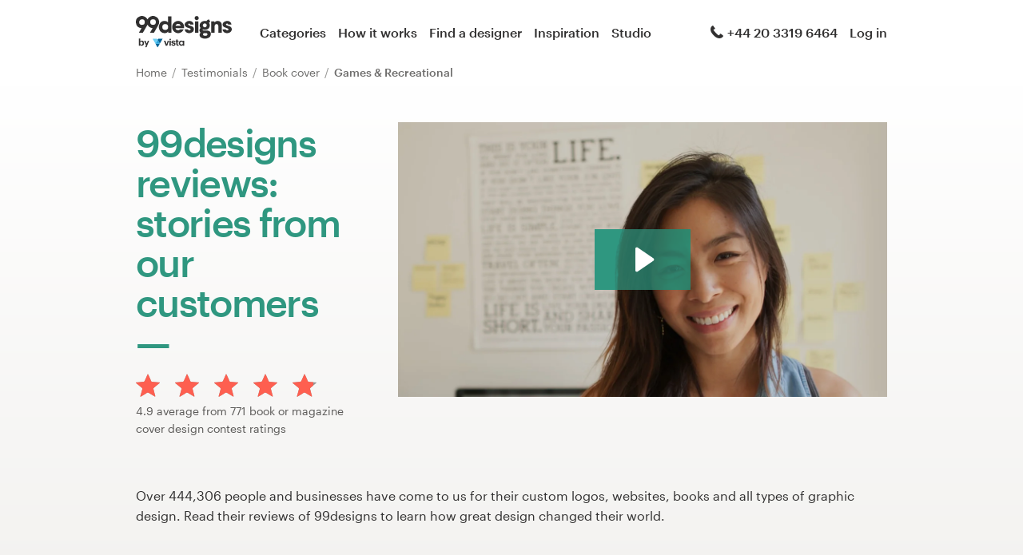

--- FILE ---
content_type: text/html; charset=utf-8
request_url: https://99designs.co.uk/testimonials/book-cover-design/games
body_size: 8834
content:
<!DOCTYPE html>
<html lang="en-gb">
    <head>
        <meta charset="utf-8">


<title>99designs reviews &amp; testimonials | 99designs</title>

<meta name="description" content="Read reviews of 99designs and see why over 444,306 people and businesses trust 99designs for custom logos, websites, books and all types of graphic design." />
<meta name="keywords" content="" />
<meta name="apple-mobile-web-app-title" content="99designs" />
<meta name="slack-app-id" content="A2D02016F" />
<meta property="fb:app_id" content="51230776953" />

<meta property="og:title" content="99designs reviews &amp; testimonials | 99designs" />
<meta property="og:description" content="Read reviews of 99designs and see why over 444,306 people and businesses trust 99designs for custom logos, websites, books and all types of graphic design." />
<meta property="og:url" content="https://99designs.co.uk/testimonials/book-cover-design/games" />
<meta property="og:type" content="website" />
<meta property="og:site_name" content="99designs" />

<meta name="twitter:card" content="summary">
<meta name="twitter:site" content="@99designs">
<meta name="twitter:title" content="99designs reviews &amp; testimonials | 99designs">
<meta name="twitter:description" content="Read reviews of 99designs and see why over 444,306 people and businesses trust 99designs for custom logos, websites, books and all types of graphic design.">

        <link rel="alternate" hreflang="en-us" href="https://99designs.com/testimonials/book-cover-design/games" />
        <link rel="alternate" hreflang="es-us" href="https://es.99designs.com/testimonials/book-cover-design/games" />
        <link rel="alternate" hreflang="en-au" href="https://99designs.com.au/testimonials/book-cover-design/games" />
        <link rel="alternate" hreflang="en-ca" href="https://99designs.ca/testimonials/book-cover-design/games" />
        <link rel="alternate" hreflang="en-gb" href="https://99designs.co.uk/testimonials/book-cover-design/games" />
        <link rel="alternate" hreflang="en-ie" href="https://99designs.ie/testimonials/book-cover-design/games" />
        <link rel="alternate" hreflang="de-de" href="https://99designs.de/testimonials/book-cover-design/games" />
        <link rel="alternate" hreflang="en-de" href="https://en.99designs.de/testimonials/book-cover-design/games" />
        <link rel="alternate" hreflang="en-dk" href="https://99designs.dk/testimonials/book-cover-design/games" />
        <link rel="alternate" hreflang="fr-fr" href="https://99designs.fr/testimonials/book-cover-design/games" />
        <link rel="alternate" hreflang="en-fr" href="https://en.99designs.fr/testimonials/book-cover-design/games" />
        <link rel="alternate" hreflang="it-it" href="https://99designs.it/testimonials/book-cover-design/games" />
        <link rel="alternate" hreflang="en-it" href="https://en.99designs.it/testimonials/book-cover-design/games" />
        <link rel="alternate" hreflang="en-no" href="https://99designs.no/testimonials/book-cover-design/games" />
        <link rel="alternate" hreflang="nl-nl" href="https://99designs.nl/testimonials/book-cover-design/games" />
        <link rel="alternate" hreflang="en-nl" href="https://en.99designs.nl/testimonials/book-cover-design/games" />
        <link rel="alternate" hreflang="pt-br" href="https://99designs.com.br/testimonials/book-cover-design/games" />
        <link rel="alternate" hreflang="en-br" href="https://en.99designs.com.br/testimonials/book-cover-design/games" />
        <link rel="alternate" hreflang="pt-pt" href="https://99designs.pt/testimonials/book-cover-design/games" />
        <link rel="alternate" hreflang="en-pt" href="https://en.99designs.pt/testimonials/book-cover-design/games" />
        <link rel="alternate" hreflang="es-cl" href="https://99designs.cl/testimonials/book-cover-design/games" />
        <link rel="alternate" hreflang="en-cl" href="https://en.99designs.cl/testimonials/book-cover-design/games" />
        <link rel="alternate" hreflang="es-co" href="https://99designs.com.co/testimonials/book-cover-design/games" />
        <link rel="alternate" hreflang="en-co" href="https://en.99designs.com.co/testimonials/book-cover-design/games" />
        <link rel="alternate" hreflang="es-mx" href="https://99designs.com.mx/testimonials/book-cover-design/games" />
        <link rel="alternate" hreflang="en-mx" href="https://en.99designs.com.mx/testimonials/book-cover-design/games" />
        <link rel="alternate" hreflang="es-es" href="https://99designs.es/testimonials/book-cover-design/games" />
        <link rel="alternate" hreflang="en-es" href="https://en.99designs.es/testimonials/book-cover-design/games" />
        <link rel="alternate" hreflang="ja-jp" href="https://99designs.jp/testimonials/book-cover-design/games" />
        <link rel="alternate" hreflang="en-jp" href="https://en.99designs.jp/testimonials/book-cover-design/games" />
        <link rel="alternate" hreflang="de-ch" href="https://99designs.ch/testimonials/book-cover-design/games" />
        <link rel="alternate" hreflang="it-ch" href="https://it.99designs.ch/testimonials/book-cover-design/games" />
        <link rel="alternate" hreflang="fr-ch" href="https://fr.99designs.ch/testimonials/book-cover-design/games" />
        <link rel="alternate" hreflang="en-ch" href="https://en.99designs.ch/testimonials/book-cover-design/games" />
        <link rel="alternate" hreflang="en-hk" href="https://99designs.hk/testimonials/book-cover-design/games" />
        <link rel="alternate" hreflang="en-sg" href="https://99designs.com.sg/testimonials/book-cover-design/games" />
        <link rel="alternate" hreflang="nl-be" href="https://99designs.be/testimonials/book-cover-design/games" />
        <link rel="alternate" hreflang="fr-be" href="https://fr.99designs.be/testimonials/book-cover-design/games" />
        <link rel="alternate" hreflang="en-be" href="https://en.99designs.be/testimonials/book-cover-design/games" />
        <link rel="alternate" hreflang="de-at" href="https://99designs.at/testimonials/book-cover-design/games" />
        <link rel="alternate" hreflang="en-at" href="https://en.99designs.at/testimonials/book-cover-design/games" />


    <link rel="canonical" href="https://99designs.co.uk/testimonials/book-cover-design/games" />

<link rel="mask-icon" href="/pinned-tab-icon.svg" color="#fe5f50" />
<link rel="apple-touch-icon" href="/touch-icon-iphone.png" />
<link rel="apple-touch-icon" sizes="76x76" href="/touch-icon-ipad.png" />
<link rel="apple-touch-icon" sizes="120x120" href="/touch-icon-iphone-retina.png" />
<link rel="apple-touch-icon" sizes="152x152" href="/touch-icon-ipad-retina.png" />


    <script type="application/ld+json">{"@context":"http://schema.org/","@type":"AggregateRating","itemReviewed":{"@type":"Product","name":"book or magazine cover design"},"ratingValue":"4.85","ratingCount":"771"}</script>


        <meta property="og:image" content="https://99designs.co.uk/og-image.png" />
<meta property="og:image:alt" content="99designs logo with a blue background, surrounded by whales and narwhals">
<meta property="og:image:type" content="image/png" />
<meta property="og:image:width" content="1200" />
<meta property="og:image:height" content="630" />

<meta name="twitter:image" content="https://99designs.co.uk/og-image.png" />
<meta name="twitter:image:alt" content="99designs logo with a blue background, surrounded by whales and narwhals" />

<link rel="image_src" href="https://99designs.co.uk/og-image.png" />


    
    <meta name="viewport" content="width=device-width, initial-scale=1">
    <meta http-equiv="cleartype" content="on">
    <meta http-equiv="X-UA-Compatible" content="IE=edge,chrome=1">
    <meta http-equiv="X-UA-TextLayoutMetrics" content="natural" />
    <meta http-equiv="Accept-CH" content="DPR, Viewport-Width, Width">
    <meta name="format-detection" content="telephone=no">
    <meta name="apple-mobile-web-app-title" content="99designs" />
    <meta name="author" content="99designs" />

    <link rel="icon" sizes="16x16 32x32" href="/favicon.ico" />

        <link rel="preload" as="font" crossorigin="crossorigin" type="font/woff2" href="https://assets.99static.com/shared/fonts/Graphik-Medium.woff2" />
        <link rel="preload" as="font" crossorigin="crossorigin" type="font/woff2" href="https://assets.99static.com/shared/fonts/Graphik-Regular.woff2" />

    <link rel="stylesheet" media="screen" href="https://assets.99static.com/start/assets/css/layout-91e9e696.css" />

        <link rel="stylesheet" media="screen" href="https://assets.99static.com/start/assets/css/testimonials-09d09d2e.css" />


    <script>window.CDN_URL = "https://assets.99static.com/start/assets"</script>

        <script src="//d2wy8f7a9ursnm.cloudfront.net/v6/bugsnag.min.js"></script>
    <script>
        window.bugsnagClient = bugsnag("7d9134ec5729e1bb7d151c664a0591f9")
    </script>

<script>

bugsnagClient.metaData = {
    experiments: {"adminTagMessages":{"variant":"enabled","version":"1"},"brandGuideProduct":{"variant":"disabled","version":"1"},"completedProjectPage":{"variant":"enabled","version":"1"},"contestsConciergeUpgradeTile":{"variant":"enabled","version":"1"},"enableAIPreferenceForContests":{"variant":"enabled","version":"1"},"handoverDownloadFileVistaPrintModal":{"variant":"vistaUseMyLogo","version":"1"},"localizedTax":{"variant":"enabled","version":"1"},"projectStages":{"variant":"enabled","version":"1"},"projectsDdoMicrofrontend":{"variant":"enabled","version":"1"},"ratingsOnProductDetailsPage":{"variant":"enabled","version":"1"},"taxService":{"variant":"enabled","version":"1"},"taxServiceInContests":{"variant":"enabled","version":"1"},"visualStylesApplicationSorting":{"variant":"enabled","version":"1"}},
};

bugsnagClient.beforeSend = function(payload) {
    var blacklistedErrors = [
        // http://stackoverflow.com/questions/5913978/cryptic-script-error-reported-in-javascript-in-chrome-and-firefox
        /^Script error.$/,

        // http://stackoverflow.com/questions/1087518/firefox-error-loading-script
        /^Error loading script$/,

        // Script failed to load - generally happens during deployments
        /\[object HTMLScriptElement\]/,

        // Sirefef Windows Malware
        /priamjQuery is not defined/,

        // Chrome extensions
        // https://developer.chrome.com/extensions/storage.html
        /^TypeError: Cannot read property \'local\' of undefined$/,

        // 3rd party toolbar http://toolbar.conduit.com/
        /conduitPage/,
        /EBCallBackMessageReceived/,

        // 3rd party toolbar http://www.dealply.com/
        /DealPly/,

        // The Tale of an Unfindable JS Error http://blog.errorception.com/2012/03/tale-of-unfindable-js-error.html
        /originalCreateNotification/,
        /atomicFindClose/,
        /jid1-ejhbjdxm9zr4tq/,
        /miscellaneous_bindings/,

        // Firefox
        // Extension errors https://support.mozilla.org/en-US/questions/942331
        /Error: syntax error/,

        // UC browser
        // https://github.com/bugsnag/bugsnag-js/issues/186
        /__show__deepen/,

        // IE8
        // http://support.microsoft.com/kb/2688188
        /Invalid pointer/,

        // IE10
        // Local storage permissions https://github.com/meteor/meteor/issues/1291
        /Access is denied/,

        // others
        /QuotaExceededError/,
        /Idle connections will be closed/,
    ];

    // only log the error if it doesn't match any blacklisted error
    return !blacklistedErrors.some(function(regexp) {
        return regexp.test(payload.message);
    });
}
</script>



    <script src="/accounts/accounts.js?segment_key=uGchVqH1N7u7wLNJcBCRg1oIO9Gl6Lpa"></script>


        <script src="https://assets.99static.com/start/assets/js/en-US/common/vendor-ccb6780b0a55f8e2898e.js"></script>

    <script type="text/javascript">
    var dataLayer = dataLayer || [];
    dataLayer.push({"isAdmin":false,"isDesigner":false,"isCustomer":false,"affiliateCode":null,"isStart":true,"googleAnalyticsDomain":".99designs.co.uk","googleAnalyticsCode":"UA-3528448-22"});
</script>


    <script>
  (function(h,o,u,n,d) {
    h=h[d]=h[d]||{q:[],onReady:function(c){h.q.push(c)}}
    d=o.createElement(u);d.async=1;d.src=n
    n=o.getElementsByTagName(u)[0];n.parentNode.insertBefore(d,n)
  })(window,document,'script','https://www.datadoghq-browser-agent.com/datadog-rum-v3.js','DD_RUM')
  DD_RUM.onReady(function() {
    DD_RUM.init({
        clientToken: 'pub6018e8cb8a18333f9e53d38127373112',
        applicationId: 'c1009a05-84a7-46ed-9e3d-f5da1129952f',
        site: 'datadoghq.com',
        service:'start',
        env:'prod',
        version: '1.0.0',
        sampleRate: 3,
        trackInteractions: true,
    })
  })
</script>


    

    
</head>


    <body class="sl_notranslate">
        




<div data-promo-bar="true" data-oc-name="left right" data-globalnavui="true" data-globalnavui-userrole="logged-out" data-trackable-section="off-canvas-nav" data-oc-offset-admin-bar="true" class="oc-wrapper ">
    <div class="oc-content--main" data-oc-canvas="left right">
            <div
                data-promo-bar
                data-promo-bar-endpoint="/noticebar"
                data-hidden
                data-use-carousel-color
            ></div>
        
    <div class="app max--desktop">
        <div class="app__header">
            <header class="site-header site-header--static site-header--signed-out"
  ><div class="site-header__inner1"
    ><div class="site-header__inner2"
      ><div class="site-header__item site-header__item--left-oc-trigger"
        ><button
          class="site-header__left-oc-trigger"
          type="button"
          data-oc-trigger="left"
          aria-label="Menu"
        ></button></div
      ><div class="site-header__item site-header__item--branding"
        ><a class="site-header__site-logo" href="/" title="99designs by Vista"
          ><div
            class="site-header__site-logo__image site-header__site-logo__image--en"
            aria-label="99designs by Vista"
          ></div></a></div
      ><div class="site-header__item site-header__item--primary-navigation"
        ><div class="top-level-nav"
          ><div class="top-level-nav__item"
            ><a class="top-level-nav__item__link" href="/categories"
              >Categories</a
            ></div
          ><div class="top-level-nav__item"
            ><a class="top-level-nav__item__link" href="/how-it-works"
              >How it works</a
            ></div
          ><div class="top-level-nav__item"
            ><a class="top-level-nav__item__link" href="/designers/search"
              >Find a designer</a
            ></div
          ><div class="top-level-nav__item"
            ><a class="top-level-nav__item__link" href="/discover"
              >Inspiration</a
            ></div
          ><div class="top-level-nav__item"
            ><a class="top-level-nav__item__link" href="/pro/studio"
              >Studio</a
            ></div
          ></div
        ></div
      ><div class="site-header__item site-header__item--secondary-navigation"
        ><div class="top-level-nav"
          ><div class="top-level-nav__item"
            ><a class="top-level-nav__item__link" href="/help"
              ><span
                class="icon icon--hidden-for-special-breakpoint icon--offset-right icon--inline icon--phone-1"
              ></span
              >+44 20 3319 6464</a
            ></div
          ></div
        ></div
      ><div class="site-header__item site-header__item--account-navigation"
        ><div class="top-level-nav"
          ><div class="top-level-nav__item top-level-nav__item--first"
            ><a
              class="top-level-nav__item__link SMOKETEST_login_link"
              href="/login"
              data-globalnavui-loginlink="data-globalnavui-loginlink"
              >Log in</a
            ></div
          ></div
        ></div
      ><div class="site-header__item site-header__item--right-oc-trigger"
        ><div class="top-level-nav"
          ><div class="top-level-nav__item top-level-nav__item--first"
            ><a
              class="top-level-nav__item__link SMOKETEST_login_link"
              href="/login"
              data-globalnavui-loginlink="data-globalnavui-loginlink"
              >Log in</a
            ></div
          ></div
        ></div
      ></div
    ></div
  ></header
>

        </div>

        <div class="app__content">
            <div class="row">
    <div class="column">



        
<script type="application/ld+json">{"@context":"https://schema.org/","@type":"BreadcrumbList","itemListElement":[{"@type":"ListItem","position":1,"name":"Home","item":"https://99designs.co.uk/"},{"@type":"ListItem","position":2,"name":"Testimonials","item":"https://99designs.co.uk/testimonials"},{"@type":"ListItem","position":3,"name":"Book cover","item":"https://99designs.co.uk/testimonials/book-cover-design"},{"@type":"ListItem","position":4,"name":"Games \u0026 Recreational","item":"https://99designs.co.uk/testimonials/book-cover-design/games"}]}</script>

<ul class="breadcrumbs">
        <li class="breadcrumbs__item">
                <a class="breadcrumbs__item__link" href="/">
                    Home
                </a>
        </li>
        <li class="breadcrumbs__item">
                <a class="breadcrumbs__item__link" href="/testimonials">
                    Testimonials
                </a>
        </li>
        <li class="breadcrumbs__item">
                <a class="breadcrumbs__item__link" href="/testimonials/book-cover-design">
                    Book cover
                </a>
        </li>
        <li class="breadcrumbs__item">
                <span class="breadcrumbs__item__page">
                    Games &amp; Recreational
                <span>
        </li>
</ul>

    </div>
</div>

            <div class="content-header">
    <div class="content-header__inner-1">
        <div class="content-header__inner-2">
            <div class="two-column-layout two-column-layout--last two-column-layout--without-bottom-padding">
                <div class="two-column-layout__header">
                    <div class="two-column-layout__heading">
                        <h1 class="heading heading--with-divider heading--forrest-lyf">
                            99designs reviews: stories from our customers
                        </h1>
                    </div>
                    <div class="two-column-layout__description">
                            <div class="aggregate-star-rating">
    <div class="aggregate-star-rating__stars">
        <div class="star-rating star-rating--large">

        <span class="star-rating__star">
            <span
                style="width: 100%;"
                class="star-rating__star__icon"
            ></span>
        </span>

        <span class="star-rating__star">
            <span
                style="width: 100%;"
                class="star-rating__star__icon"
            ></span>
        </span>

        <span class="star-rating__star">
            <span
                style="width: 100%;"
                class="star-rating__star__icon"
            ></span>
        </span>

        <span class="star-rating__star">
            <span
                style="width: 100%;"
                class="star-rating__star__icon"
            ></span>
        </span>

        <span class="star-rating__star">
            <span
                style="width: 85.41864822020404%;"
                class="star-rating__star__icon"
            ></span>
        </span>
</div>

    </div>

    <div class="aggregate-star-rating__description">
        
                                    4.9 average from 771 book or magazine cover design contest ratings

    </div>
</div>
                    </div>
                </div>
                <div class="two-column-layout__body">
                    
<div class="wistia_responsive_padding" style="padding:56.25% 0 0 0;position:relative;">
    <div class="wistia_responsive_wrapper" style="height:100%;left:0;position:absolute;top:0;width:100%;">
        <div class="wistia_embed wistia_async_3zomwe4ydz videoFoam=true seo=false" style="height:100%;width:100%;"></div>
    </div>
</div>

                </div>
            </div>
            <p>Over 444,306 people and businesses have come to us for their custom logos, websites, books and all types of graphic design. Read their reviews of 99designs to learn how great design changed their world.</p>
        </div>
    </div>
</div>

            <div class="content-body content-body--spacious">
    <div class="content-body__inner-1">
        <div class="content-body__inner-2">

            <div class="marketing-filter-bar">
                <div class="marketing-filter-bar__item marketing-filter-bar__item--first">
                    <div class="select">

                            <select
                                data-testimonials-base-url="/testimonials"
                                data-category-select
                            >
                                    <option value="all"
                                        
                                    >All categories</option>
                                    <option value="app-design"
                                        
                                    >App</option>
                                    <option value="mobile-app-design"
                                        
                                    >App design</option>
                                    <option value="banner-ad-design"
                                        
                                    >Banner ad</option>
                                    <option value="book-cover-design"
                                        selected
                                    >Book cover</option>
                                    <option value="buttons-icons"
                                        
                                    >Button or icon</option>
                                    <option value="card-invitation-design"
                                        
                                    >Card or invitation</option>
                                    <option value="icon-button-design"
                                        
                                    >Icon or button</option>
                                    <option value="illustrations"
                                        
                                    >Illustration or graphics</option>
                                    <option value="brand-identity-pack"
                                        
                                    >Logo &amp; brand identity pack</option>
                                    <option value="logo-business-card-design"
                                        
                                    >Logo &amp; business card</option>
                                    <option value="social-media-pack"
                                        
                                    >Logo &amp; social media pack</option>
                                    <option value="logo-design"
                                        
                                    >Logo design</option>
                                    <option value="other-design-tasks"
                                        
                                    >Other Graphic Design</option>
                                    <option value="other-art-illustration"
                                        
                                    >Other art or illustration</option>
                                    <option value="other-design"
                                        
                                    >Other design</option>
                                    <option value="other-website-app-design"
                                        
                                    >Other web or app design</option>
                                    <option value="postcard-flyer-design"
                                        
                                    >Postcard, flyer or print</option>
                                    <option value="print-design"
                                        
                                    >Print or packaging design</option>
                                    <option value="product-label-design"
                                        
                                    >Product label</option>
                                    <option value="product-packaging-design"
                                        
                                    >Product packaging</option>
                                    <option value="social-media-page-design"
                                        
                                    >Social media page</option>
                                    <option value="stationery-design"
                                        
                                    >Stationery</option>
                                    <option value="t-shirt-design"
                                        
                                    >T-shirt</option>
                                    <option value="web-design"
                                        
                                    >Web page design</option>
                            </select>
                    </div>
                </div>

                <div class="marketing-filter-bar__item">
                    <div class="select">
                        <select
                            data-testimonials-base-url="/testimonials"
                            data-industry-select
                        >
                                <option value="all"
                                    
                                >All industries</option>
                                <option value="accounting"
                                    
                                >Accounting &amp; Financial</option>
                                <option value="animals"
                                    
                                >Animal &amp; Pet</option>
                                <option value="art"
                                    
                                >Art &amp; Design</option>
                                <option value="attorney"
                                    
                                >Attorney &amp; Law</option>
                                <option value="business"
                                    
                                >Business &amp; Consulting</option>
                                <option value="children"
                                    
                                >Childcare</option>
                                <option value="cleaning"
                                    
                                >Cleaning &amp; Maintenance</option>
                                <option value="communications"
                                    
                                >Communications</option>
                                <option value="community"
                                    
                                >Community &amp; Non-Profit</option>
                                <option value="computer"
                                    
                                >Computer</option>
                                <option value="cosmetics"
                                    
                                >Cosmetics &amp; Beauty</option>
                                <option value="dating"
                                    
                                >Dating</option>
                                <option value="education"
                                    
                                >Education</option>
                                <option value="entertainment"
                                    
                                >Entertainment &amp; The Arts</option>
                                <option value="environment"
                                    
                                >Environmental</option>
                                <option value="fashion"
                                    
                                >Fashion</option>
                                <option value="food"
                                    
                                >Food &amp; Drink</option>
                                <option value="games"
                                    selected
                                >Games &amp; Recreational</option>
                                <option value="internet"
                                    
                                >Internet</option>
                                <option value="medical"
                                    
                                >Medical &amp; Pharmaceutical</option>
                                <option value="photography"
                                    
                                >Photography</option>
                                <option value="physical"
                                    
                                >Physical Fitness</option>
                                <option value="politics"
                                    
                                >Political</option>
                                <option value="realestate"
                                    
                                >Real Estate &amp; Mortgage</option>
                                <option value="religious"
                                    
                                >Religious</option>
                                <option value="retail"
                                    
                                >Retail</option>
                                <option value="security"
                                    
                                >Security</option>
                                <option value="spa"
                                    
                                >Spa &amp; Esthetics</option>
                                <option value="sports"
                                    
                                >Sport</option>
                                <option value="technology"
                                    
                                >Technology</option>
                                <option value="travel"
                                    
                                >Travel &amp; Hotel</option>
                                <option value="wedding"
                                    
                                >Wedding Service</option>
                        </select>
                    </div>
                </div>
            </div>

            
    <div class="accordion" data-accordion>
                        <script type="application/ld+json">{"@context":"http://schema.org/","@type":"Review","datePublished":"2013-07-03T00:15:29.000Z","itemReviewed":{"@type":"Product","name":"book or magazine cover design"},"author":{"@type":"Person","name":"Geofox"},"reviewBody":null,"publisher":{"@type":"Organization","name":"99designs","sameAs":"http://99designs.com"},"reviewRating":{"@type":"Rating","ratingValue":"4.6"}}</script>

<div class="accordion-item accordion-item--list accordion-item--testimonial" data-accordion-item="true" data-active="false">
    <button type="button" class="accordion-item__trigger" data-accordion-item-trigger>
            <div class="accordion-item__body" data-accordion-item-body>
                <div class="accordion-item__body__inner">
                        <div class="testimonial-listing" data-testimonials-testimonial-id="48800">
        <div class="testimonial-listing__user">
            <div class="testimonial-listing-user">
                <div class="testimonial-listing-user__avatar">
                    <div class="avatar avatar--small">
                            <img class="avatar__image" src="/avatars/users/610096/75" />
                    </div>
                </div>
                <div class="testimonial-listing-user__data">
                        <div class="testimonial-listing-user__data__item">
                             <div class="star-rating star-rating--small">

        <span class="star-rating__star">
            <span
                style="width: 100%;"
                class="star-rating__star__icon"
            ></span>
        </span>

        <span class="star-rating__star">
            <span
                style="width: 100%;"
                class="star-rating__star__icon"
            ></span>
        </span>

        <span class="star-rating__star">
            <span
                style="width: 100%;"
                class="star-rating__star__icon"
            ></span>
        </span>

        <span class="star-rating__star">
            <span
                style="width: 100%;"
                class="star-rating__star__icon"
            ></span>
        </span>

        <span class="star-rating__star">
            <span
                style="width: 59.999999999999964%;"
                class="star-rating__star__icon"
            ></span>
        </span>
</div>

                        </div>
                        <div class="testimonial-listing-user__data__item">
                            <time datetime="2013-07-03T00:15:29.000+0000">
                                03 July, 2013
                            </time>
                        </div>
                    <div class="testimonial-listing-user__data__item">
                        <div class="display-name">
                                Geofox
                        </div>
                    </div>

                        <div class="testimonial-listing-user__data__item testimonial-listing-user__data__item--subtitle testimonial-listing-user__data__item--hidden-when-inactive">
                            <a class="link link--soft" href="/contests/227113" data-testimonials-contest-link>
                                View their book or magazine cover contest
                            </a>
                        </div>
                </div>
            </div>
        </div>

        <div class="testimonial-listing__text">
            <div class="testimonial-listing__text__inner">
                    <i> Rating only</i>
            </div>
        </div>
    </div>

                </div>
            </div>
        <div class="accordion-item__trigger__state-indicator"></div>
    </button>
</div>


    </div>


            
<section class="section">
</section>
        </div>
    </div>
</div>

        </div>

        <div class="app__footer">
            <footer role="contentinfo"
  ><div class="site-footer"
    ><div class="site-footer__navigation"
      ><div class="site-footer__navigation__inner"
        ><div class="site-footer__navigation__group"
          ><h5 class="heading heading--h6 heading--grey800">Design services</h5
          ><div class="footer-links-menu"
            ><ul class="footer-links-menu__items"
              ><li class="footer-links-menu__items__item"
                ><a
                  class="footer-links-menu__items__item__link"
                  href="/contests"
                  >Design contests</a
                ></li
              ><li class="footer-links-menu__items__item"
                ><a
                  class="footer-links-menu__items__item__link"
                  href="/projects"
                  >1-to-1 Projects</a
                ></li
              ><li class="footer-links-menu__items__item"
                ><a
                  class="footer-links-menu__items__item__link"
                  href="/designers/search"
                  >Find a designer</a
                ></li
              ><li class="footer-links-menu__items__item"
                ><a
                  class="footer-links-menu__items__item__link"
                  href="/discover"
                  >Discover inspiration</a
                ></li
              ><li class="footer-links-menu__items__item"
                ><a
                  class="footer-links-menu__items__item__link"
                  href="/pro/studio"
                  >99designs Studio</a
                ></li
              ><li class="footer-links-menu__items__item"
                ><a class="footer-links-menu__items__item__link" href="/pro"
                  >99designs Pro</a
                ></li
              ></ul
            ></div
          ></div
        ><div class="site-footer__navigation__group"
          ><div class="footer-links-menu"
            ><h5 class="heading heading--h6 heading--grey800">Support</h5
            ><ul class="footer-links-menu__items"
              ><li class="footer-links-menu__items__item"
                ><a class="footer-links-menu__items__item__link" href="/help"
                  >Help</a
                ></li
              ></ul
            ></div
          ></div
        ><div class="site-footer__navigation__group"
          ><div class="footer-links-menu"
            ><h5 class="heading heading--h6 heading--grey800">Resources</h5
            ><ul class="footer-links-menu__items"
              ><li class="footer-links-menu__items__item"
                ><a class="footer-links-menu__items__item__link" href="/pricing"
                  >Pricing</a
                ></li
              ><li class="footer-links-menu__items__item"
                ><a
                  class="footer-links-menu__items__item__link"
                  href="/designers"
                  >Become a designer</a
                ></li
              ><li class="footer-links-menu__items__item"
                ><a class="footer-links-menu__items__item__link" href="/blog/"
                  >Blog</a
                ></li
              ><li class="footer-links-menu__items__item"
                ><a
                  class="footer-links-menu__items__item__link"
                  href="/best-design-awards"
                  >99awards</a
                ></li
              ></ul
            ></div
          ></div
        ><div class="site-footer__navigation__group"
          ><div class="footer-links-menu"
            ><h5 class="heading heading--h6 heading--grey800">Company</h5
            ><ul class="footer-links-menu__items"
              ><li class="footer-links-menu__items__item"
                ><a class="footer-links-menu__items__item__link" href="/about"
                  >About</a
                ></li
              ><li class="footer-links-menu__items__item"
                ><a
                  class="footer-links-menu__items__item__link"
                  href="/about/contact"
                  >Contact</a
                ></li
              ></ul
            ></div
          ></div
        ></div
      ></div
    ><div class="site-footer__sub"
      ><div class="site-footer__sub__inner"
        ><div class="site-footer__legal"
          ><span class="site-footer__legal__copyright-message">© 99designs</span
          ><span class="site-footer__legal__parent">by Vista</span
          ><div class="site-footer__legal__privacy-links"
            ><ul class="footer-level-nav--with-dividers"
              ><li class="footer-level-nav__item"
                ><a
                  class="footer-level-nav__item__link"
                  href="/legal/terms-and-conditions"
                  >Terms and Conditions</a
                ></li
              ><li class="footer-level-nav__item"
                ><a class="footer-level-nav__item__link" href="/legal/privacy"
                  >Privacy</a
                ></li
              ></ul
            ></div
          ></div
        ><div class="site-footer__socials"
          ><ul class="footer-level-nav"
            ><li class="footer-level-nav__item"
              ><a
                href="https://www.facebook.com/99designs-UK-173223639730876"
                class="icon-button icon-button--simple"
                aria-label="Facebook"
                ><span class="icon icon--facebook-2"></span></a></li
            ><li class="footer-level-nav__item"
              ><a
                href="https://www.twitter.com/99designs_uk"
                class="icon-button icon-button--simple"
                aria-label="Twitter"
                ><span class="icon icon--twitter-1"></span></a></li
            ><li class="footer-level-nav__item"
              ><a
                href="https://www.linkedin.com/company/99designs"
                class="icon-button icon-button--simple"
                aria-label="LinkedIn"
                ><span class="icon icon--linkedin-4"></span></a></li
            ><li class="footer-level-nav__item"
              ><a
                href="https://pinterest.com/99designs"
                class="icon-button icon-button--simple"
                aria-label="Pinterest"
                ><span class="icon icon--pinterest-2"></span></a></li
            ><li class="footer-level-nav__item"
              ><a
                href="https://www.instagram.com/99designs/"
                class="icon-button icon-button--simple"
                aria-label="Instagram"
                ><span
                  class="icon icon--instagram-1"
                ></span></a></li></ul></div></div></div></div
></footer>

        </div>
    </div>

    </div>

    <div class="oc-content" data-oc-content="left">
        <div class="off-canvas-nav off-canvas-nav--signed-out"
  ><div class="menu"
    ><div class="menu__inner"
      ><ul class="menu__item menu__item--action-list"
        ><li
          class="menu__item__action menu__item__action--truncate menu__item__action--has-icon"
          ><a class="menu__item__action__link" href="/"
            ><span class="menu__item__action__icon"
              ><span class="icon icon--home-1"></span></span
            ><span class="menu__item__action__label">Home</span></a
          ></li
        ></ul
      ><ul class="menu__item menu__item--action-list"
        ><li
          class="menu__item__action menu__item__action--truncate menu__item__action--has-icon"
          ><a class="menu__item__action__link" href="/categories"
            ><span class="menu__item__action__icon"
              ><span class="icon icon--notebook-3"></span></span
            ><span class="menu__item__action__label">Browse categories</span></a
          ></li
        ><li
          class="menu__item__action menu__item__action--truncate menu__item__action--has-icon"
          ><a class="menu__item__action__link" href="/how-it-works"
            ><span class="menu__item__action__icon"
              ><span class="icon icon--admin-1"></span></span
            ><span class="menu__item__action__label">How it works</span></a
          ></li
        ><li
          class="menu__item__action menu__item__action--truncate menu__item__action--has-icon"
          ><a class="menu__item__action__link" href="/designers/search"
            ><span class="menu__item__action__icon"
              ><span class="icon icon--find-designer-1"></span></span
            ><span class="menu__item__action__label">Find a designer</span></a
          ></li
        ><li
          class="menu__item__action menu__item__action--truncate menu__item__action--has-icon"
          ><a class="menu__item__action__link" href="/discover"
            ><span class="menu__item__action__icon"
              ><span class="icon icon--lightbulb-3"></span></span
            ><span class="menu__item__action__label">Inspiration</span></a
          ></li
        ><li
          class="menu__item__action menu__item__action--truncate menu__item__action--has-icon"
          ><a class="menu__item__action__link" href="/pro"
            ><span class="menu__item__action__icon"
              ><span class="icon icon--agency-1"></span></span
            ><span class="menu__item__action__label">99designs Pro</span></a
          ></li
        ></ul
      ><div
        class="menu__item menu__item--heading menu__item--separated menu__item--spacious-separated"
        >Design services</div
      ><ul class="menu__item menu__item--action-list"
        ><li class="menu__item__action menu__item__action--truncate"
          ><a class="menu__item__action__link" href="/contests"
            ><span class="menu__item__action__label">Design contests</span></a
          ></li
        ><li class="menu__item__action menu__item__action--truncate"
          ><a class="menu__item__action__link" href="/projects"
            ><span class="menu__item__action__label">1-to-1 Projects</span></a
          ></li
        ><li class="menu__item__action menu__item__action--truncate"
          ><a class="menu__item__action__link" href="/designers/search"
            ><span class="menu__item__action__label">Find a designer</span></a
          ></li
        ><li class="menu__item__action menu__item__action--truncate"
          ><a class="menu__item__action__link" href="/discover"
            ><span class="menu__item__action__label"
              >Discover inspiration</span
            ></a
          ></li
        ><li class="menu__item__action menu__item__action--truncate"
          ><a class="menu__item__action__link" href="/pro/studio"
            ><span class="menu__item__action__label">99designs Studio</span></a
          ></li
        ><li class="menu__item__action menu__item__action--truncate"
          ><a class="menu__item__action__link" href="/pro"
            ><span class="menu__item__action__label">99designs Pro</span></a
          ></li
        ></ul
      ><div
        class="menu__item menu__item--heading menu__item--separated menu__item--spacious-separated"
        >Get a design</div
      ><ul class="menu__item menu__item--action-list"
        ><li class="menu__item__action menu__item__action--truncate"
          ><a class="menu__item__action__link" href="/logo-design"
            ><span class="menu__item__action__label">Logo design</span></a
          ></li
        ><li class="menu__item__action menu__item__action--truncate"
          ><a class="menu__item__action__link" href="/business-card-design"
            ><span class="menu__item__action__label">Business card</span></a
          ></li
        ><li class="menu__item__action menu__item__action--truncate"
          ><a class="menu__item__action__link" href="/web-design"
            ><span class="menu__item__action__label">Web page design</span></a
          ></li
        ><li class="menu__item__action menu__item__action--truncate"
          ><a class="menu__item__action__link" href="/brand-guide"
            ><span class="menu__item__action__label">Brand guide</span></a
          ></li
        ><li class="menu__item__action menu__item__action--truncate"
          ><a class="menu__item__action__link" href="/categories"
            ><span class="menu__item__action__label"
              >Browse all categories</span
            ></a
          ></li
        ></ul
      ><div
        class="menu__item menu__item--heading menu__item--separated menu__item--spacious-separated"
        >Support</div
      ><ul class="menu__item menu__item--action-list"
        ><li
          class="menu__item__action menu__item__action--truncate menu__item__action--has-icon"
          ><a
            class="menu__item__action__link"
            href="tel:+44 20 3319 6464"
            rel="nofollow"
            ><span class="menu__item__action__icon"
              ><span class="icon icon--phone-1"></span></span
            ><span class="menu__item__action__label">+44 20 3319 6464</span></a
          ></li
        ><li
          class="menu__item__action menu__item__action--truncate menu__item__action--has-icon"
          ><a class="menu__item__action__link" href="/help" target="_blank"
            ><span class="menu__item__action__icon"
              ><span class="icon icon--question-mark-1"></span></span
            ><span class="menu__item__action__label">Help Center</span></a
          ></li
        ></ul
      ><div
        class="menu__item menu__item--heading menu__item--separated menu__item--spacious-separated"
        >Resources</div
      ><ul class="menu__item menu__item--action-list"
        ><li class="menu__item__action menu__item__action--truncate"
          ><a class="menu__item__action__link" href="/pricing"
            ><span class="menu__item__action__label">Pricing</span></a
          ></li
        ><li class="menu__item__action menu__item__action--truncate"
          ><a class="menu__item__action__link" href="/designers"
            ><span class="menu__item__action__label">Become a designer</span></a
          ></li
        ><li class="menu__item__action menu__item__action--truncate"
          ><a class="menu__item__action__link" href="/blog/"
            ><span class="menu__item__action__label">Blog</span></a
          ></li
        ></ul
      ></div
    ></div
  ></div
>

    </div>

</div>
        
            <script>
        if (!window.Intl) {
            document.write('<script src="https://assets.99static.com/start/assets/lib/Intl.min-856e66ee.js"><\/script>');
        }
    </script>

        <script src="https://assets.99static.com/start/assets/js/en-US/jquery-1da0a95d659f8b97c2a4.js"></script>
    <script src="https://assets.99static.com/start/assets/js/en-US/marketing/testimonials-cc8a9b9dff6c99b57566.js"></script>
    <script src="//fast.wistia.com/assets/external/E-v1.js" async="async"></script>


    </body>
</html>


--- FILE ---
content_type: application/javascript
request_url: https://assets.99static.com/start/assets/js/en-US/marketing/testimonials-cc8a9b9dff6c99b57566.js
body_size: 3191
content:
!function(t){function e(e){for(var r,a,c=e[0],u=e[1],l=e[2],f=0,s=[];f<c.length;f++)a=c[f],Object.prototype.hasOwnProperty.call(i,a)&&i[a]&&s.push(i[a][0]),i[a]=0;for(r in u)Object.prototype.hasOwnProperty.call(u,r)&&(t[r]=u[r]);for(d&&d(e);s.length;)s.shift()();return o.push.apply(o,l||[]),n()}function n(){for(var t,e=0;e<o.length;e++){for(var n=o[e],r=!0,c=1;c<n.length;c++){var u=n[c];0!==i[u]&&(r=!1)}r&&(o.splice(e--,1),t=a(a.s=n[0]))}return t}var r={},i={42:0},o=[];function a(e){if(r[e])return r[e].exports;var n=r[e]={i:e,l:!1,exports:{}};return t[e].call(n.exports,n,n.exports,a),n.l=!0,n.exports}a.m=t,a.c=r,a.d=function(t,e,n){a.o(t,e)||Object.defineProperty(t,e,{enumerable:!0,get:n})},a.r=function(t){"undefined"!=typeof Symbol&&Symbol.toStringTag&&Object.defineProperty(t,Symbol.toStringTag,{value:"Module"}),Object.defineProperty(t,"__esModule",{value:!0})},a.t=function(t,e){if(1&e&&(t=a(t)),8&e)return t;if(4&e&&"object"==typeof t&&t&&t.__esModule)return t;var n=Object.create(null);if(a.r(n),Object.defineProperty(n,"default",{enumerable:!0,value:t}),2&e&&"string"!=typeof t)for(var r in t)a.d(n,r,function(e){return t[e]}.bind(null,r));return n},a.n=function(t){var e=t&&t.__esModule?function(){return t.default}:function(){return t};return a.d(e,"a",e),e},a.o=function(t,e){return Object.prototype.hasOwnProperty.call(t,e)},a.p="/webpack/public/path/en-US/";var c=window.webpackJsonp=window.webpackJsonp||[],u=c.push.bind(c);c.push=e,c=c.slice();for(var l=0;l<c.length;l++)e(c[l]);var d=u;o.push([1084,1]),n()}({1084:function(t,e,n){n(12),t.exports=n(1085)},1085:function(t,e,n){"use strict";var r,i=function(t,e){if(Array.isArray(t))return t;if(Symbol.iterator in Object(t))return function(t,e){var n=[],r=!0,i=!1,o=void 0;try{for(var a,c=t[Symbol.iterator]();!(r=(a=c.next()).done)&&(n.push(a.value),!e||n.length!==e);r=!0);}catch(t){i=!0,o=t}finally{try{!r&&c.return&&c.return()}finally{if(i)throw o}}return n}(t,e);throw new TypeError("Invalid attempt to destructure non-iterable instance")},o=n(75),a=(r=o)&&r.__esModule?r:{default:r};function c(t,e){var n=Array.from(document.querySelector(t).querySelectorAll("option")).map((function(t){return t.value})).includes(e);e&&n||(document.querySelector(t).value="all"),n&&(document.querySelector(t).value=e)}document.addEventListener("DOMContentLoaded",(function(){var t,e,n,r;a.default.create("[data-accordion]"),function(){var t=document.querySelector("[data-category-select]"),e=document.querySelector("[data-industry-select]"),n=document.querySelectorAll("[data-category-select], [data-industry-select]"),r=!0,i=!1,o=void 0;try{for(var a,c=n[Symbol.iterator]();!(r=(a=c.next()).done);r=!0){a.value.addEventListener("change",(function(){var n,r,i,o;n=this.getAttribute("data-testimonials-base-url"),r=t.options[t.selectedIndex].value,i=e.options[e.selectedIndex].value,o=n+"/"+r+"/"+i,document.location.href=o.replace(/(\/all)+$/,"")}))}}catch(t){i=!0,o=t}finally{try{!r&&c.return&&c.return()}finally{if(i)throw o}}}(),t=window.location.pathname.split("/"),e=i(t,4),n=e[2],r=e[3],c("[data-category-select]",n),c("[data-industry-select]",r)}))},11:function(t,e){var n;n=function(){return this}();try{n=n||new Function("return this")()}catch(t){"object"==typeof window&&(n=window)}t.exports=n},12:function(t,e,n){"use strict";n.p=n.p.replace("/webpack/public/path/",window.CDN_URL+"/js/")},16:function(t,e){t.exports=function(t){var e=typeof t;return null!=t&&("object"==e||"function"==e)}},17:function(t,e,n){var r=n(34),i="object"==typeof self&&self&&self.Object===Object&&self,o=r||i||Function("return this")();t.exports=o},18:function(t,e,n){var r=n(17).Symbol;t.exports=r},22:function(t,e,n){var r=n(18),i=n(42),o=n(43),a=r?r.toStringTag:void 0;t.exports=function(t){return null==t?void 0===t?"[object Undefined]":"[object Null]":a&&a in Object(t)?i(t):o(t)}},29:function(t,e){t.exports=function(t){return null!=t&&"object"==typeof t}},31:function(t,e,n){var r=n(50),i=n(16),o=n(45),a=/^[-+]0x[0-9a-f]+$/i,c=/^0b[01]+$/i,u=/^0o[0-7]+$/i,l=parseInt;t.exports=function(t){if("number"==typeof t)return t;if(o(t))return NaN;if(i(t)){var e="function"==typeof t.valueOf?t.valueOf():t;t=i(e)?e+"":e}if("string"!=typeof t)return 0===t?t:+t;t=r(t);var n=c.test(t);return n||u.test(t)?l(t.slice(2),n?2:8):a.test(t)?NaN:+t}},34:function(t,e,n){(function(e){var n="object"==typeof e&&e&&e.Object===Object&&e;t.exports=n}).call(this,n(11))},42:function(t,e,n){var r=n(18),i=Object.prototype,o=i.hasOwnProperty,a=i.toString,c=r?r.toStringTag:void 0;t.exports=function(t){var e=o.call(t,c),n=t[c];try{t[c]=void 0;var r=!0}catch(t){}var i=a.call(t);return r&&(e?t[c]=n:delete t[c]),i}},43:function(t,e){var n=Object.prototype.toString;t.exports=function(t){return n.call(t)}},45:function(t,e,n){var r=n(22),i=n(29);t.exports=function(t){return"symbol"==typeof t||i(t)&&"[object Symbol]"==r(t)}},50:function(t,e,n){var r=n(51),i=/^\s+/;t.exports=function(t){return t?t.slice(0,r(t)+1).replace(i,""):t}},51:function(t,e){var n=/\s/;t.exports=function(t){for(var e=t.length;e--&&n.test(t.charAt(e)););return e}},57:function(t,e,n){var r=n(16),i=n(61),o=n(31),a=Math.max,c=Math.min;t.exports=function(t,e,n){var u,l,d,f,s,h,v=0,p=!1,y=!1,g=!0;if("function"!=typeof t)throw new TypeError("Expected a function");function m(e){var n=u,r=l;return u=l=void 0,v=e,f=t.apply(r,n)}function b(t){return v=t,s=setTimeout(x,e),p?m(t):f}function w(t){var n=t-h;return void 0===h||n>=e||n<0||y&&t-v>=d}function x(){var t=i();if(w(t))return j(t);s=setTimeout(x,function(t){var n=e-(t-h);return y?c(n,d-(t-v)):n}(t))}function j(t){return s=void 0,g&&u?m(t):(u=l=void 0,f)}function O(){var t=i(),n=w(t);if(u=arguments,l=this,h=t,n){if(void 0===s)return b(h);if(y)return clearTimeout(s),s=setTimeout(x,e),m(h)}return void 0===s&&(s=setTimeout(x,e)),f}return e=o(e)||0,r(n)&&(p=!!n.leading,d=(y="maxWait"in n)?a(o(n.maxWait)||0,e):d,g="trailing"in n?!!n.trailing:g),O.cancel=function(){void 0!==s&&clearTimeout(s),v=0,u=h=l=s=void 0},O.flush=function(){return void 0===s?f:j(i())},O}},61:function(t,e,n){var r=n(17);t.exports=function(){return r.Date.now()}},75:function(t,e,n){"use strict";Object.defineProperty(e,"__esModule",{value:!0});var r=function(){function t(t,e){for(var n=0;n<e.length;n++){var r=e[n];r.enumerable=r.enumerable||!1,r.configurable=!0,"value"in r&&(r.writable=!0),Object.defineProperty(t,r.key,r)}}return function(e,n,r){return n&&t(e.prototype,n),r&&t(e,r),e}}(),i=a(n(5)),o=a(n(57));function a(t){return t&&t.__esModule?t:{default:t}}var c=function(){function t(e,n){var r=this;!function(t,e){if(!(t instanceof e))throw new TypeError("Cannot call a class as a function")}(this,t),this.$accordion=(0,i.default)(e),this.$items=this.$accordion.children("[data-accordion-item]"),this.$triggers=this.$items.children("[data-accordion-item-trigger]"),this.onToggleHandler=n,this.$triggers.on("click",(function(t){return r.onTriggerClick(t.delegateTarget)})),this.$accordion.on("uiAccordionChildItemCollapsed",this.handleChildItemCollapse.bind(this)),(0,i.default)(window).on("resize",(0,o.default)(this.resetItemBodyHeights.bind(this),300))}return r(t,[{key:"resetItemBodyHeights",value:function(){this.$items.children("[data-accordion-item-body]").each((function(t,e){(0,i.default)(e).removeData("height")}))}},{key:"onTriggerClick",value:function(t){var e=(0,i.default)(t).closest("[data-accordion-item]").get(0),n=(0,i.default)(t).siblings("[data-accordion-item-body]");void 0===n.data("height")&&this.calculateElementHeight(n),this.toggle(t),this.onToggleHandler(t,e)}},{key:"deactivateItem",value:function(t){var e=t.querySelector("[data-accordion-item-trigger]");this.toggle(e)}},{key:"toggle",value:function(t){var e=(0,i.default)(t).siblings("[data-accordion-item-body]"),n=(0,i.default)(t).closest("[data-accordion-item]"),r=e.data("height"),o=this.$accordion.parent().closest("[data-accordion]");"true"!==n.attr("data-active")?(e.css({minHeight:r}),n.attr("data-active",!0),setTimeout((function(){"true"===n.attr("data-active")&&e.css({height:"auto",minHeight:r})}),500)):(e.data("height",e.innerHeight()),e.css({height:0,minHeight:0}),n.removeAttr("data-active"),o.trigger("uiAccordionChildItemCollapsed"))}},{key:"calculateElementHeight",value:function(t){var e="true"===t.closest("[data-accordion-item]").attr("data-active");t.css({height:"auto",visibility:"visible"}),t.data("original-height")||t.data("original-height",t.innerHeight()),t.data("height",t.innerHeight()),e?t.css({height:"auto",visibility:"",minHeight:t.innerHeight()}):t.css({height:0,visibility:""})}},{key:"handleChildItemCollapse",value:function(){this.$items.children("[data-accordion-item-body]").each((function(t,e){var n=(0,i.default)(e);n.css({height:"auto",minHeight:(0,i.default)(e).data("original-height")||n.data("height")})}))}}],[{key:"create",value:function(){var e=arguments.length>0&&void 0!==arguments[0]?arguments[0]:"[data-accordion]",n=arguments.length>1&&void 0!==arguments[1]?arguments[1]:function(){},r=document.querySelectorAll(e),i=!0,o=!1,a=void 0;try{for(var c,u=r[Symbol.iterator]();!(i=(c=u.next()).done);i=!0){var l=c.value;new t(l,n)}}catch(t){o=!0,a=t}finally{try{!i&&u.return&&u.return()}finally{if(o)throw a}}}}]),t}();e.default=c}});
//# sourceMappingURL=testimonials-cc8a9b9dff6c99b57566.js.map

--- FILE ---
content_type: image/svg+xml
request_url: https://assets.99static.com/logos/en/wordmark_grey.svg
body_size: 2735
content:
<svg fill="none" xmlns="http://www.w3.org/2000/svg" viewBox="0 0 120 40" width="120" height="40"><g clip-path="url(#a)"><path d="M120 17.165c-.073.276-.125.558-.213.826-.567 1.585-1.738 2.55-3.287 3.076-1.82.625-3.636.618-5.379-.264-1.596-.803-2.404-2.15-2.659-3.878a1.179 1.179 0 0 1 0-.169.89.89 0 0 1 .162-.03h3.716c.188 0 .247.067.302.241.349 1.107 2.111 1.488 2.897.625a1.063 1.063 0 0 0-.025-1.487 3.115 3.115 0 0 0-1-.661c-.75-.3-1.537-.513-2.297-.784a15.314 15.314 0 0 1-1.625-.668c-2.338-1.151-2.635-4.095-1.014-5.848a6.02 6.02 0 0 1 3.668-1.847 6.264 6.264 0 0 1 3.489.38c1.74.761 2.601 2.147 2.807 4.013h-4.105c-.25-.992-1.154-1.4-2.072-.945-.638.316-.791 1.026-.25 1.487.351.292.752.518 1.184.667.769.279 1.581.449 2.35.731.64.228 1.253.525 1.83.884a3.318 3.318 0 0 1 1.468 2.338c.016.072.037.143.063.213l-.01 1.1ZM7.094 15.285A7.64 7.64 0 0 1 4.992.5a7.462 7.462 0 0 1 5.526.092c1.827.74 3.15 2.033 4.05 3.825a7.447 7.447 0 0 1 1.86-2.465C18.713.022 21.312-.513 24.115.51c2.803 1.024 4.424 3.075 4.92 5.995a7.154 7.154 0 0 1-.875 4.868c-1.79 3.143-3.596 6.277-5.421 9.404a.416.416 0 0 1-.275.212c-1.58.014-3.16 0-4.812 0l3.3-5.716c-2.92-.327-5.026-1.781-6.375-4.365-.125.213-.238.438-.359.638l-5.302 9.187c-.079.138-.142.255-.353.253-1.528-.013-3.056 0-4.584 0a.68.68 0 0 1-.17-.02c1.097-1.89 2.183-3.783 3.284-5.682ZM21.496 4.16a3.49 3.49 0 1 0 .043 6.979 3.49 3.49 0 0 0-.043-6.98ZM4.148 7.658a3.506 3.506 0 1 0 3.499-3.496A3.486 3.486 0 0 0 4.41 6.327a3.447 3.447 0 0 0-.263 1.33h.001Zm89.012-.345a2.53 2.53 0 0 0-1.51 1 .333.333 0 0 0 0 .449c1.785 2.55 1.03 7.346-3.46 8.378a7.84 7.84 0 0 1-3.613-.044 8.37 8.37 0 0 1-.818-.282c-.302.411-.212.937.28 1.149.427.192.885.304 1.352.327 1.162.028 2.337-.062 3.49-.036.66.004 1.317.097 1.953.276a4.25 4.25 0 0 1 2.92 4.487c-.198 2.23-1.313 3.825-3.42 4.635a10.364 10.364 0 0 1-7.837-.085c-1.38-.563-2.357-1.529-2.695-3.027-.3-1.338-.017-2.514 1.035-3.453l.08-.09c-1.805-2.337-1.822-3.75-.114-5.983-.272-.638-.603-1.21-.78-1.835-.705-2.505.52-5.062 2.956-6.235a7.675 7.675 0 0 1 4.934-.562.36.36 0 0 0 .442-.177 4.659 4.659 0 0 1 2.746-1.86c.164-.043.273-.046.37.124.548.938 1.11 1.858 1.69 2.844Zm-4.488 4.463a2.413 2.413 0 1 0-3.325 2.22c.59.241 1.253.241 1.844 0a2.391 2.391 0 0 0 1.487-2.216l-.006-.004Zm-1.875 9.637v.039h-1.125a2.081 2.081 0 0 0-.346.046 1.643 1.643 0 0 0-1.388 1.277c-.12.572.193 1.188.818 1.57.172.106.355.194.546.26.89.32 1.86.342 2.763.063a2.79 2.79 0 0 0 1.011-.576 1.554 1.554 0 0 0 .455-1.666c-.188-.608-.701-.85-1.275-.924-.487-.069-.98-.067-1.47-.096l.011.007ZM40.152 7.867V.494h4.286v20.483H40.4v-1.449a1.58 1.58 0 0 0-.198.161c-1.18 1.396-2.726 1.86-4.494 1.788-3.895-.153-6.513-3.03-6.875-6.616-.243-2.397.312-4.58 1.912-6.422 1.475-1.7 3.4-2.35 5.617-2.246a5.631 5.631 0 0 1 3.79 1.674Zm.236 5.951a3.656 3.656 0 1 0-7.313-.003 3.656 3.656 0 0 0 7.313.003Zm9.192 1.37a2.882 2.882 0 0 0 2.521 2.613c1.18.16 2.225-.091 3.096-.937a.447.447 0 0 1 .272-.132h4.276a.501.501 0 0 1 0 .136c-1.063 2.195-2.663 3.796-5.1 4.412-4.174 1.063-8.518-1.828-9.125-6.076-.457-3.187.54-5.844 3.215-7.69 4.34-3 10.313-.577 11.461 4.583.197.907.247 1.84.146 2.763-.027.28-.117.344-.384.344-3.32-.01-6.643-.01-9.967 0l-.41-.017Zm6.489-2.876c-.134-1.374-1.535-2.448-3.174-2.454-1.7 0-3.03 1.008-3.187 2.454h6.36ZM107.5 20.99h-4.296v-7.763a6.925 6.925 0 0 0-.194-1.577c-.212-.875-.82-1.34-1.725-1.394a3.968 3.968 0 0 0-.927.034c-1.011.18-1.625.889-1.75 2a8.441 8.441 0 0 0-.055.956v7.744h-4.284V6.75h4.037v1.437c.076-.076.147-.156.213-.24a4.083 4.083 0 0 1 2.975-1.675c1.775-.155 3.364.236 4.675 1.515a4.246 4.246 0 0 1 1.256 2.823c.047.562.063 1.128.063 1.7v8.287l.012.393ZM72.183 10.687h-4.1c-.312-1.013-1.16-1.396-2.075-.943-.638.316-.79 1.02-.257 1.487.35.293.75.519 1.181.668.772.28 1.57.48 2.355.72a5.4 5.4 0 0 1 2.272 1.256c1.13 1.116 1.424 2.958.705 4.507-.719 1.55-2.01 2.395-3.598 2.828-1.587.434-3.155.398-4.675-.29-1.73-.789-2.637-2.191-2.894-4.038a.554.554 0 0 1 0-.137c.075-.01.15-.018.225-.02h3.616a.287.287 0 0 1 .293.131c.02.033.033.069.038.106.347 1.097 2.072 1.475 2.875.638a1.104 1.104 0 0 0-.112-1.621 3.706 3.706 0 0 0-1.063-.617c-.874-.327-1.784-.575-2.663-.903a7.563 7.563 0 0 1-1.487-.722 3.575 3.575 0 0 1-1.133-4.835 4.816 4.816 0 0 1 1.242-1.394c1.978-1.428 4.169-1.71 6.432-.827 1.774.708 2.613 2.14 2.823 4.006Zm1.774-3.973h4.25v14.261h-4.25V6.714Zm-.441-4.072a2.57 2.57 0 1 1 3.54 2.375 2.604 2.604 0 0 1-1.968 0 2.552 2.552 0 0 1-1.572-2.368v-.007ZM38.407 35.388l-1.47-4.427h-1.829l2.25 6.188h1.92l2.239-6.188h-1.65l-1.46 4.427Zm8.843-2.083c-.895-.13-1.188-.284-1.188-.675 0-.39.318-.64.872-.64.295 0 .512.063.668.182.155.119.25.309.297.563h1.563c-.153-1.421-1.177-1.919-2.543-1.919-1.262 0-2.438.64-2.438 1.93 0 1.207.636 1.681 2.273 1.928.883.131 1.25.31 1.25.735s-.307.68-.965.68c-.372 0-.625-.081-.794-.23-.169-.15-.255-.368-.29-.647h-1.593c.063 1.338 1.025 2.071 2.688 2.071 1.621 0 2.59-.698 2.59-2.035 0-1.337-.849-1.718-2.39-1.943Zm5.024 1.872v-3h1.292v-1.214h-1.291v-1.392H50.58v1.39h-.787v1.217h.787v3.15c0 1.288.695 1.95 1.983 1.95.352.004.702-.052 1.034-.166v-1.32a1.588 1.588 0 0 1-.646.117c-.432 0-.678-.236-.678-.732Zm6.553-3.297c-.27-.49-.944-1.06-2.052-1.06-1.713 0-3.042 1.294-3.042 3.224 0 1.727 1.089 3.235 3.042 3.235.853 0 1.663-.337 2.052-1.051v.923h1.562v-6.187h-1.563v.915Zm.036 2.277a1.85 1.85 0 0 1-.295.878c-.27.422-.729.768-1.483.768-1.279 0-1.765-1.087-1.765-1.72v-.013c0-.779.54-1.77 1.75-1.77.897 0 1.382.483 1.611.953.142.28.205.592.182.904ZM43.8 30.962h-1.687v6.188h1.688v-6.188Zm-.946-2.5a.952.952 0 1 0 .414 1.844.953.953 0 0 0-.414-1.844Z" fill="#313030"/><path d="m27.227 39.5-2.763-4.858h5.527L27.227 39.5Z" fill="#006196"/><path d="M29.99 34.642h-5.527l2.764-4.86 2.763 4.86Z" fill="#2BA8E0"/><path d="M27.98 28.457h5.527l-3.514 6.185-2.763-4.859.75-1.326Z" fill="#006196"/><path d="m26.474 28.458.753 1.325-2.764 4.858-3.514-6.184h5.525Z" fill="#6ECFF5"/><path d="M5.511 36.171v.983H3.807V28.16H5.51v3.776a2.294 2.294 0 0 1 1.99-1.115c1.514 0 2.698 1.137 2.698 3.174v.093c0 2.048-1.16 3.195-2.699 3.195a2.117 2.117 0 0 1-1.988-1.113H5.51Zm2.938-2.07v-.094c0-1.256-.617-1.87-1.48-1.87-.864 0-1.515.625-1.515 1.87v.093c0 1.244.591 1.847 1.526 1.847.934 0 1.469-.64 1.469-1.847Zm4.266 2.425-2.457-5.562h1.847l1.5 3.715 1.383-3.715h1.644l-3.346 8.295H11.63l1.085-2.733Z" fill="#313030"/></g><defs><clipPath id="a"><path fill="#fff" d="M0 0h120v39.5H0z"/></clipPath></defs></svg>

--- FILE ---
content_type: application/javascript
request_url: https://assets.99static.com/start/assets/js/en-US/44-6319600f9955de7d805b.js
body_size: 173610
content:
(window.webpackJsonp=window.webpackJsonp||[]).push([[44],{0:function(e,t,n){"use strict";e.exports=n(122)},1113:function(e,t,n){"use strict";n.d(t,"a",(function(){return a}));var r=n(0),i=n.n(r);var o=i.a.createContext(null);function a(){return i.a.useContext(o)}},116:function(e,t,n){"use strict";n.d(t,"a",(function(){return i}));var r=n(341);function i(e,t){if(null==e)return{};var n,i,o=Object(r.a)(e,t);if(Object.getOwnPropertySymbols){var a=Object.getOwnPropertySymbols(e);for(i=0;i<a.length;i++)n=a[i],t.indexOf(n)>=0||Object.prototype.propertyIsEnumerable.call(e,n)&&(o[n]=e[n])}return o}},121:function(e,t,n){"use strict";Object.defineProperty(t,"__esModule",{value:!0});var r=n(180);Object.defineProperty(t,"Spinner",{enumerable:!0,get:function(){return(e=r,e&&e.__esModule?e:{default:e}).default;var e}})},122:function(e,t,n){"use strict";
/** @license React v16.9.0
 * react.production.min.js
 *
 * Copyright (c) Facebook, Inc. and its affiliates.
 *
 * This source code is licensed under the MIT license found in the
 * LICENSE file in the root directory of this source tree.
 */var r=n(63),i="function"==typeof Symbol&&Symbol.for,o=i?Symbol.for("react.element"):60103,a=i?Symbol.for("react.portal"):60106,s=i?Symbol.for("react.fragment"):60107,u=i?Symbol.for("react.strict_mode"):60108,l=i?Symbol.for("react.profiler"):60114,c=i?Symbol.for("react.provider"):60109,f=i?Symbol.for("react.context"):60110,d=i?Symbol.for("react.forward_ref"):60112,p=i?Symbol.for("react.suspense"):60113,h=i?Symbol.for("react.suspense_list"):60120,m=i?Symbol.for("react.memo"):60115,v=i?Symbol.for("react.lazy"):60116;i&&Symbol.for("react.fundamental"),i&&Symbol.for("react.responder");var y="function"==typeof Symbol&&Symbol.iterator;function b(e){for(var t=e.message,n="https://reactjs.org/docs/error-decoder.html?invariant="+t,r=1;r<arguments.length;r++)n+="&args[]="+encodeURIComponent(arguments[r]);return e.message="Minified React error #"+t+"; visit "+n+" for the full message or use the non-minified dev environment for full errors and additional helpful warnings. ",e}var g={isMounted:function(){return!1},enqueueForceUpdate:function(){},enqueueReplaceState:function(){},enqueueSetState:function(){}},_={};function w(e,t,n){this.props=e,this.context=t,this.refs=_,this.updater=n||g}function O(){}function E(e,t,n){this.props=e,this.context=t,this.refs=_,this.updater=n||g}w.prototype.isReactComponent={},w.prototype.setState=function(e,t){if("object"!=typeof e&&"function"!=typeof e&&null!=e)throw b(Error(85));this.updater.enqueueSetState(this,e,t,"setState")},w.prototype.forceUpdate=function(e){this.updater.enqueueForceUpdate(this,e,"forceUpdate")},O.prototype=w.prototype;var k=E.prototype=new O;k.constructor=E,r(k,w.prototype),k.isPureReactComponent=!0;var x={current:null},S={suspense:null},T={current:null},M=Object.prototype.hasOwnProperty,j={key:!0,ref:!0,__self:!0,__source:!0};function C(e,t,n){var r=void 0,i={},a=null,s=null;if(null!=t)for(r in void 0!==t.ref&&(s=t.ref),void 0!==t.key&&(a=""+t.key),t)M.call(t,r)&&!j.hasOwnProperty(r)&&(i[r]=t[r]);var u=arguments.length-2;if(1===u)i.children=n;else if(1<u){for(var l=Array(u),c=0;c<u;c++)l[c]=arguments[c+2];i.children=l}if(e&&e.defaultProps)for(r in u=e.defaultProps)void 0===i[r]&&(i[r]=u[r]);return{$$typeof:o,type:e,key:a,ref:s,props:i,_owner:T.current}}function N(e){return"object"==typeof e&&null!==e&&e.$$typeof===o}var P=/\/+/g,D=[];function I(e,t,n,r){if(D.length){var i=D.pop();return i.result=e,i.keyPrefix=t,i.func=n,i.context=r,i.count=0,i}return{result:e,keyPrefix:t,func:n,context:r,count:0}}function R(e){e.result=null,e.keyPrefix=null,e.func=null,e.context=null,e.count=0,10>D.length&&D.push(e)}function A(e,t,n){return null==e?0:function e(t,n,r,i){var s=typeof t;"undefined"!==s&&"boolean"!==s||(t=null);var u=!1;if(null===t)u=!0;else switch(s){case"string":case"number":u=!0;break;case"object":switch(t.$$typeof){case o:case a:u=!0}}if(u)return r(i,t,""===n?"."+L(t,0):n),1;if(u=0,n=""===n?".":n+":",Array.isArray(t))for(var l=0;l<t.length;l++){var c=n+L(s=t[l],l);u+=e(s,c,r,i)}else if(null===t||"object"!=typeof t?c=null:c="function"==typeof(c=y&&t[y]||t["@@iterator"])?c:null,"function"==typeof c)for(t=c.call(t),l=0;!(s=t.next()).done;)u+=e(s=s.value,c=n+L(s,l++),r,i);else if("object"===s)throw r=""+t,b(Error(31),"[object Object]"===r?"object with keys {"+Object.keys(t).join(", ")+"}":r,"");return u}(e,"",t,n)}function L(e,t){return"object"==typeof e&&null!==e&&null!=e.key?function(e){var t={"=":"=0",":":"=2"};return"$"+(""+e).replace(/[=:]/g,(function(e){return t[e]}))}(e.key):t.toString(36)}function F(e,t){e.func.call(e.context,t,e.count++)}function Y(e,t,n){var r=e.result,i=e.keyPrefix;e=e.func.call(e.context,t,e.count++),Array.isArray(e)?U(e,r,n,(function(e){return e})):null!=e&&(N(e)&&(e=function(e,t){return{$$typeof:o,type:e.type,key:t,ref:e.ref,props:e.props,_owner:e._owner}}(e,i+(!e.key||t&&t.key===e.key?"":(""+e.key).replace(P,"$&/")+"/")+n)),r.push(e))}function U(e,t,n,r,i){var o="";null!=n&&(o=(""+n).replace(P,"$&/")+"/"),A(e,Y,t=I(t,o,r,i)),R(t)}function Q(){var e=x.current;if(null===e)throw b(Error(321));return e}var V={Children:{map:function(e,t,n){if(null==e)return e;var r=[];return U(e,r,null,t,n),r},forEach:function(e,t,n){if(null==e)return e;A(e,F,t=I(null,null,t,n)),R(t)},count:function(e){return A(e,(function(){return null}),null)},toArray:function(e){var t=[];return U(e,t,null,(function(e){return e})),t},only:function(e){if(!N(e))throw b(Error(143));return e}},createRef:function(){return{current:null}},Component:w,PureComponent:E,createContext:function(e,t){return void 0===t&&(t=null),(e={$$typeof:f,_calculateChangedBits:t,_currentValue:e,_currentValue2:e,_threadCount:0,Provider:null,Consumer:null}).Provider={$$typeof:c,_context:e},e.Consumer=e},forwardRef:function(e){return{$$typeof:d,render:e}},lazy:function(e){return{$$typeof:v,_ctor:e,_status:-1,_result:null}},memo:function(e,t){return{$$typeof:m,type:e,compare:void 0===t?null:t}},useCallback:function(e,t){return Q().useCallback(e,t)},useContext:function(e,t){return Q().useContext(e,t)},useEffect:function(e,t){return Q().useEffect(e,t)},useImperativeHandle:function(e,t,n){return Q().useImperativeHandle(e,t,n)},useDebugValue:function(){},useLayoutEffect:function(e,t){return Q().useLayoutEffect(e,t)},useMemo:function(e,t){return Q().useMemo(e,t)},useReducer:function(e,t,n){return Q().useReducer(e,t,n)},useRef:function(e){return Q().useRef(e)},useState:function(e){return Q().useState(e)},Fragment:s,Profiler:l,StrictMode:u,Suspense:p,unstable_SuspenseList:h,createElement:C,cloneElement:function(e,t,n){if(null==e)throw b(Error(267),e);var i=void 0,a=r({},e.props),s=e.key,u=e.ref,l=e._owner;if(null!=t){void 0!==t.ref&&(u=t.ref,l=T.current),void 0!==t.key&&(s=""+t.key);var c=void 0;for(i in e.type&&e.type.defaultProps&&(c=e.type.defaultProps),t)M.call(t,i)&&!j.hasOwnProperty(i)&&(a[i]=void 0===t[i]&&void 0!==c?c[i]:t[i])}if(1===(i=arguments.length-2))a.children=n;else if(1<i){c=Array(i);for(var f=0;f<i;f++)c[f]=arguments[f+2];a.children=c}return{$$typeof:o,type:e.type,key:s,ref:u,props:a,_owner:l}},createFactory:function(e){var t=C.bind(null,e);return t.type=e,t},isValidElement:N,version:"16.9.0",unstable_withSuspenseConfig:function(e,t){var n=S.suspense;S.suspense=void 0===t?null:t;try{e()}finally{S.suspense=n}},__SECRET_INTERNALS_DO_NOT_USE_OR_YOU_WILL_BE_FIRED:{ReactCurrentDispatcher:x,ReactCurrentBatchConfig:S,ReactCurrentOwner:T,IsSomeRendererActing:{current:!1},assign:r}},q={default:V},B=q&&V||q;e.exports=B.default||B},123:function(e,t,n){"use strict";
/** @license React v16.9.0
 * react-dom.production.min.js
 *
 * Copyright (c) Facebook, Inc. and its affiliates.
 *
 * This source code is licensed under the MIT license found in the
 * LICENSE file in the root directory of this source tree.
 */var r=n(0),i=n(63),o=n(124);function a(e){for(var t=e.message,n="https://reactjs.org/docs/error-decoder.html?invariant="+t,r=1;r<arguments.length;r++)n+="&args[]="+encodeURIComponent(arguments[r]);return e.message="Minified React error #"+t+"; visit "+n+" for the full message or use the non-minified dev environment for full errors and additional helpful warnings. ",e}if(!r)throw a(Error(227));var s=null,u={};function l(){if(s)for(var e in u){var t=u[e],n=s.indexOf(e);if(!(-1<n))throw a(Error(96),e);if(!f[n]){if(!t.extractEvents)throw a(Error(97),e);for(var r in f[n]=t,n=t.eventTypes){var i=void 0,o=n[r],l=t,p=r;if(d.hasOwnProperty(p))throw a(Error(99),p);d[p]=o;var h=o.phasedRegistrationNames;if(h){for(i in h)h.hasOwnProperty(i)&&c(h[i],l,p);i=!0}else o.registrationName?(c(o.registrationName,l,p),i=!0):i=!1;if(!i)throw a(Error(98),r,e)}}}}function c(e,t,n){if(p[e])throw a(Error(100),e);p[e]=t,h[e]=t.eventTypes[n].dependencies}var f=[],d={},p={},h={};function m(e,t,n,r,i,o,a,s,u){var l=Array.prototype.slice.call(arguments,3);try{t.apply(n,l)}catch(e){this.onError(e)}}var v=!1,y=null,b=!1,g=null,_={onError:function(e){v=!0,y=e}};function w(e,t,n,r,i,o,a,s,u){v=!1,y=null,m.apply(_,arguments)}var O=null,E=null,k=null;function x(e,t,n){var r=e.type||"unknown-event";e.currentTarget=k(n),function(e,t,n,r,i,o,s,u,l){if(w.apply(this,arguments),v){if(!v)throw a(Error(198));var c=y;v=!1,y=null,b||(b=!0,g=c)}}(r,t,void 0,e),e.currentTarget=null}function S(e,t){if(null==t)throw a(Error(30));return null==e?t:Array.isArray(e)?Array.isArray(t)?(e.push.apply(e,t),e):(e.push(t),e):Array.isArray(t)?[e].concat(t):[e,t]}function T(e,t,n){Array.isArray(e)?e.forEach(t,n):e&&t.call(n,e)}var M=null;function j(e){if(e){var t=e._dispatchListeners,n=e._dispatchInstances;if(Array.isArray(t))for(var r=0;r<t.length&&!e.isPropagationStopped();r++)x(e,t[r],n[r]);else t&&x(e,t,n);e._dispatchListeners=null,e._dispatchInstances=null,e.isPersistent()||e.constructor.release(e)}}function C(e){if(null!==e&&(M=S(M,e)),e=M,M=null,e){if(T(e,j),M)throw a(Error(95));if(b)throw e=g,b=!1,g=null,e}}var N={injectEventPluginOrder:function(e){if(s)throw a(Error(101));s=Array.prototype.slice.call(e),l()},injectEventPluginsByName:function(e){var t,n=!1;for(t in e)if(e.hasOwnProperty(t)){var r=e[t];if(!u.hasOwnProperty(t)||u[t]!==r){if(u[t])throw a(Error(102),t);u[t]=r,n=!0}}n&&l()}};function P(e,t){var n=e.stateNode;if(!n)return null;var r=O(n);if(!r)return null;n=r[t];e:switch(t){case"onClick":case"onClickCapture":case"onDoubleClick":case"onDoubleClickCapture":case"onMouseDown":case"onMouseDownCapture":case"onMouseMove":case"onMouseMoveCapture":case"onMouseUp":case"onMouseUpCapture":(r=!r.disabled)||(r=!("button"===(e=e.type)||"input"===e||"select"===e||"textarea"===e)),e=!r;break e;default:e=!1}if(e)return null;if(n&&"function"!=typeof n)throw a(Error(231),t,typeof n);return n}var D=Math.random().toString(36).slice(2),I="__reactInternalInstance$"+D,R="__reactEventHandlers$"+D;function A(e){if(e[I])return e[I];for(;!e[I];){if(!e.parentNode)return null;e=e.parentNode}return 5===(e=e[I]).tag||6===e.tag?e:null}function L(e){return!(e=e[I])||5!==e.tag&&6!==e.tag?null:e}function F(e){if(5===e.tag||6===e.tag)return e.stateNode;throw a(Error(33))}function Y(e){return e[R]||null}function U(e){do{e=e.return}while(e&&5!==e.tag);return e||null}function Q(e,t,n){(t=P(e,n.dispatchConfig.phasedRegistrationNames[t]))&&(n._dispatchListeners=S(n._dispatchListeners,t),n._dispatchInstances=S(n._dispatchInstances,e))}function V(e){if(e&&e.dispatchConfig.phasedRegistrationNames){for(var t=e._targetInst,n=[];t;)n.push(t),t=U(t);for(t=n.length;0<t--;)Q(n[t],"captured",e);for(t=0;t<n.length;t++)Q(n[t],"bubbled",e)}}function q(e,t,n){e&&n&&n.dispatchConfig.registrationName&&(t=P(e,n.dispatchConfig.registrationName))&&(n._dispatchListeners=S(n._dispatchListeners,t),n._dispatchInstances=S(n._dispatchInstances,e))}function B(e){e&&e.dispatchConfig.registrationName&&q(e._targetInst,null,e)}function W(e){T(e,V)}var H=!("undefined"==typeof window||void 0===window.document||void 0===window.document.createElement);function z(e,t){var n={};return n[e.toLowerCase()]=t.toLowerCase(),n["Webkit"+e]="webkit"+t,n["Moz"+e]="moz"+t,n}var $={animationend:z("Animation","AnimationEnd"),animationiteration:z("Animation","AnimationIteration"),animationstart:z("Animation","AnimationStart"),transitionend:z("Transition","TransitionEnd")},G={},K={};function J(e){if(G[e])return G[e];if(!$[e])return e;var t,n=$[e];for(t in n)if(n.hasOwnProperty(t)&&t in K)return G[e]=n[t];return e}H&&(K=document.createElement("div").style,"AnimationEvent"in window||(delete $.animationend.animation,delete $.animationiteration.animation,delete $.animationstart.animation),"TransitionEvent"in window||delete $.transitionend.transition);var Z=J("animationend"),X=J("animationiteration"),ee=J("animationstart"),te=J("transitionend"),ne="abort canplay canplaythrough durationchange emptied encrypted ended error loadeddata loadedmetadata loadstart pause play playing progress ratechange seeked seeking stalled suspend timeupdate volumechange waiting".split(" "),re=null,ie=null,oe=null;function ae(){if(oe)return oe;var e,t,n=ie,r=n.length,i="value"in re?re.value:re.textContent,o=i.length;for(e=0;e<r&&n[e]===i[e];e++);var a=r-e;for(t=1;t<=a&&n[r-t]===i[o-t];t++);return oe=i.slice(e,1<t?1-t:void 0)}function se(){return!0}function ue(){return!1}function le(e,t,n,r){for(var i in this.dispatchConfig=e,this._targetInst=t,this.nativeEvent=n,e=this.constructor.Interface)e.hasOwnProperty(i)&&((t=e[i])?this[i]=t(n):"target"===i?this.target=r:this[i]=n[i]);return this.isDefaultPrevented=(null!=n.defaultPrevented?n.defaultPrevented:!1===n.returnValue)?se:ue,this.isPropagationStopped=ue,this}function ce(e,t,n,r){if(this.eventPool.length){var i=this.eventPool.pop();return this.call(i,e,t,n,r),i}return new this(e,t,n,r)}function fe(e){if(!(e instanceof this))throw a(Error(279));e.destructor(),10>this.eventPool.length&&this.eventPool.push(e)}function de(e){e.eventPool=[],e.getPooled=ce,e.release=fe}i(le.prototype,{preventDefault:function(){this.defaultPrevented=!0;var e=this.nativeEvent;e&&(e.preventDefault?e.preventDefault():"unknown"!=typeof e.returnValue&&(e.returnValue=!1),this.isDefaultPrevented=se)},stopPropagation:function(){var e=this.nativeEvent;e&&(e.stopPropagation?e.stopPropagation():"unknown"!=typeof e.cancelBubble&&(e.cancelBubble=!0),this.isPropagationStopped=se)},persist:function(){this.isPersistent=se},isPersistent:ue,destructor:function(){var e,t=this.constructor.Interface;for(e in t)this[e]=null;this.nativeEvent=this._targetInst=this.dispatchConfig=null,this.isPropagationStopped=this.isDefaultPrevented=ue,this._dispatchInstances=this._dispatchListeners=null}}),le.Interface={type:null,target:null,currentTarget:function(){return null},eventPhase:null,bubbles:null,cancelable:null,timeStamp:function(e){return e.timeStamp||Date.now()},defaultPrevented:null,isTrusted:null},le.extend=function(e){function t(){}function n(){return r.apply(this,arguments)}var r=this;t.prototype=r.prototype;var o=new t;return i(o,n.prototype),n.prototype=o,n.prototype.constructor=n,n.Interface=i({},r.Interface,e),n.extend=r.extend,de(n),n},de(le);var pe=le.extend({data:null}),he=le.extend({data:null}),me=[9,13,27,32],ve=H&&"CompositionEvent"in window,ye=null;H&&"documentMode"in document&&(ye=document.documentMode);var be=H&&"TextEvent"in window&&!ye,ge=H&&(!ve||ye&&8<ye&&11>=ye),_e=String.fromCharCode(32),we={beforeInput:{phasedRegistrationNames:{bubbled:"onBeforeInput",captured:"onBeforeInputCapture"},dependencies:["compositionend","keypress","textInput","paste"]},compositionEnd:{phasedRegistrationNames:{bubbled:"onCompositionEnd",captured:"onCompositionEndCapture"},dependencies:"blur compositionend keydown keypress keyup mousedown".split(" ")},compositionStart:{phasedRegistrationNames:{bubbled:"onCompositionStart",captured:"onCompositionStartCapture"},dependencies:"blur compositionstart keydown keypress keyup mousedown".split(" ")},compositionUpdate:{phasedRegistrationNames:{bubbled:"onCompositionUpdate",captured:"onCompositionUpdateCapture"},dependencies:"blur compositionupdate keydown keypress keyup mousedown".split(" ")}},Oe=!1;function Ee(e,t){switch(e){case"keyup":return-1!==me.indexOf(t.keyCode);case"keydown":return 229!==t.keyCode;case"keypress":case"mousedown":case"blur":return!0;default:return!1}}function ke(e){return"object"==typeof(e=e.detail)&&"data"in e?e.data:null}var xe=!1;var Se={eventTypes:we,extractEvents:function(e,t,n,r){var i=void 0,o=void 0;if(ve)e:{switch(e){case"compositionstart":i=we.compositionStart;break e;case"compositionend":i=we.compositionEnd;break e;case"compositionupdate":i=we.compositionUpdate;break e}i=void 0}else xe?Ee(e,n)&&(i=we.compositionEnd):"keydown"===e&&229===n.keyCode&&(i=we.compositionStart);return i?(ge&&"ko"!==n.locale&&(xe||i!==we.compositionStart?i===we.compositionEnd&&xe&&(o=ae()):(ie="value"in(re=r)?re.value:re.textContent,xe=!0)),i=pe.getPooled(i,t,n,r),o?i.data=o:null!==(o=ke(n))&&(i.data=o),W(i),o=i):o=null,(e=be?function(e,t){switch(e){case"compositionend":return ke(t);case"keypress":return 32!==t.which?null:(Oe=!0,_e);case"textInput":return(e=t.data)===_e&&Oe?null:e;default:return null}}(e,n):function(e,t){if(xe)return"compositionend"===e||!ve&&Ee(e,t)?(e=ae(),oe=ie=re=null,xe=!1,e):null;switch(e){case"paste":return null;case"keypress":if(!(t.ctrlKey||t.altKey||t.metaKey)||t.ctrlKey&&t.altKey){if(t.char&&1<t.char.length)return t.char;if(t.which)return String.fromCharCode(t.which)}return null;case"compositionend":return ge&&"ko"!==t.locale?null:t.data;default:return null}}(e,n))?((t=he.getPooled(we.beforeInput,t,n,r)).data=e,W(t)):t=null,null===o?t:null===t?o:[o,t]}},Te=null,Me=null,je=null;function Ce(e){if(e=E(e)){if("function"!=typeof Te)throw a(Error(280));var t=O(e.stateNode);Te(e.stateNode,e.type,t)}}function Ne(e){Me?je?je.push(e):je=[e]:Me=e}function Pe(){if(Me){var e=Me,t=je;if(je=Me=null,Ce(e),t)for(e=0;e<t.length;e++)Ce(t[e])}}function De(e,t){return e(t)}function Ie(e,t,n,r){return e(t,n,r)}function Re(){}var Ae=De,Le=!1;function Fe(){null===Me&&null===je||(Re(),Pe())}var Ye={color:!0,date:!0,datetime:!0,"datetime-local":!0,email:!0,month:!0,number:!0,password:!0,range:!0,search:!0,tel:!0,text:!0,time:!0,url:!0,week:!0};function Ue(e){var t=e&&e.nodeName&&e.nodeName.toLowerCase();return"input"===t?!!Ye[e.type]:"textarea"===t}function Qe(e){return(e=e.target||e.srcElement||window).correspondingUseElement&&(e=e.correspondingUseElement),3===e.nodeType?e.parentNode:e}function Ve(e){if(!H)return!1;var t=(e="on"+e)in document;return t||((t=document.createElement("div")).setAttribute(e,"return;"),t="function"==typeof t[e]),t}function qe(e){var t=e.type;return(e=e.nodeName)&&"input"===e.toLowerCase()&&("checkbox"===t||"radio"===t)}function Be(e){e._valueTracker||(e._valueTracker=function(e){var t=qe(e)?"checked":"value",n=Object.getOwnPropertyDescriptor(e.constructor.prototype,t),r=""+e[t];if(!e.hasOwnProperty(t)&&void 0!==n&&"function"==typeof n.get&&"function"==typeof n.set){var i=n.get,o=n.set;return Object.defineProperty(e,t,{configurable:!0,get:function(){return i.call(this)},set:function(e){r=""+e,o.call(this,e)}}),Object.defineProperty(e,t,{enumerable:n.enumerable}),{getValue:function(){return r},setValue:function(e){r=""+e},stopTracking:function(){e._valueTracker=null,delete e[t]}}}}(e))}function We(e){if(!e)return!1;var t=e._valueTracker;if(!t)return!0;var n=t.getValue(),r="";return e&&(r=qe(e)?e.checked?"true":"false":e.value),(e=r)!==n&&(t.setValue(e),!0)}var He=r.__SECRET_INTERNALS_DO_NOT_USE_OR_YOU_WILL_BE_FIRED;He.hasOwnProperty("ReactCurrentDispatcher")||(He.ReactCurrentDispatcher={current:null}),He.hasOwnProperty("ReactCurrentBatchConfig")||(He.ReactCurrentBatchConfig={suspense:null});var ze=/^(.*)[\\\/]/,$e="function"==typeof Symbol&&Symbol.for,Ge=$e?Symbol.for("react.element"):60103,Ke=$e?Symbol.for("react.portal"):60106,Je=$e?Symbol.for("react.fragment"):60107,Ze=$e?Symbol.for("react.strict_mode"):60108,Xe=$e?Symbol.for("react.profiler"):60114,et=$e?Symbol.for("react.provider"):60109,tt=$e?Symbol.for("react.context"):60110,nt=$e?Symbol.for("react.concurrent_mode"):60111,rt=$e?Symbol.for("react.forward_ref"):60112,it=$e?Symbol.for("react.suspense"):60113,ot=$e?Symbol.for("react.suspense_list"):60120,at=$e?Symbol.for("react.memo"):60115,st=$e?Symbol.for("react.lazy"):60116;$e&&Symbol.for("react.fundamental"),$e&&Symbol.for("react.responder");var ut="function"==typeof Symbol&&Symbol.iterator;function lt(e){return null===e||"object"!=typeof e?null:"function"==typeof(e=ut&&e[ut]||e["@@iterator"])?e:null}function ct(e){if(null==e)return null;if("function"==typeof e)return e.displayName||e.name||null;if("string"==typeof e)return e;switch(e){case Je:return"Fragment";case Ke:return"Portal";case Xe:return"Profiler";case Ze:return"StrictMode";case it:return"Suspense";case ot:return"SuspenseList"}if("object"==typeof e)switch(e.$$typeof){case tt:return"Context.Consumer";case et:return"Context.Provider";case rt:var t=e.render;return t=t.displayName||t.name||"",e.displayName||(""!==t?"ForwardRef("+t+")":"ForwardRef");case at:return ct(e.type);case st:if(e=1===e._status?e._result:null)return ct(e)}return null}function ft(e){var t="";do{e:switch(e.tag){case 3:case 4:case 6:case 7:case 10:case 9:var n="";break e;default:var r=e._debugOwner,i=e._debugSource,o=ct(e.type);n=null,r&&(n=ct(r.type)),r=o,o="",i?o=" (at "+i.fileName.replace(ze,"")+":"+i.lineNumber+")":n&&(o=" (created by "+n+")"),n="\n    in "+(r||"Unknown")+o}t+=n,e=e.return}while(e);return t}var dt=/^[:A-Z_a-z\u00C0-\u00D6\u00D8-\u00F6\u00F8-\u02FF\u0370-\u037D\u037F-\u1FFF\u200C-\u200D\u2070-\u218F\u2C00-\u2FEF\u3001-\uD7FF\uF900-\uFDCF\uFDF0-\uFFFD][:A-Z_a-z\u00C0-\u00D6\u00D8-\u00F6\u00F8-\u02FF\u0370-\u037D\u037F-\u1FFF\u200C-\u200D\u2070-\u218F\u2C00-\u2FEF\u3001-\uD7FF\uF900-\uFDCF\uFDF0-\uFFFD\-.0-9\u00B7\u0300-\u036F\u203F-\u2040]*$/,pt=Object.prototype.hasOwnProperty,ht={},mt={};function vt(e,t,n,r,i,o){this.acceptsBooleans=2===t||3===t||4===t,this.attributeName=r,this.attributeNamespace=i,this.mustUseProperty=n,this.propertyName=e,this.type=t,this.sanitizeURL=o}var yt={};"children dangerouslySetInnerHTML defaultValue defaultChecked innerHTML suppressContentEditableWarning suppressHydrationWarning style".split(" ").forEach((function(e){yt[e]=new vt(e,0,!1,e,null,!1)})),[["acceptCharset","accept-charset"],["className","class"],["htmlFor","for"],["httpEquiv","http-equiv"]].forEach((function(e){var t=e[0];yt[t]=new vt(t,1,!1,e[1],null,!1)})),["contentEditable","draggable","spellCheck","value"].forEach((function(e){yt[e]=new vt(e,2,!1,e.toLowerCase(),null,!1)})),["autoReverse","externalResourcesRequired","focusable","preserveAlpha"].forEach((function(e){yt[e]=new vt(e,2,!1,e,null,!1)})),"allowFullScreen async autoFocus autoPlay controls default defer disabled disablePictureInPicture formNoValidate hidden loop noModule noValidate open playsInline readOnly required reversed scoped seamless itemScope".split(" ").forEach((function(e){yt[e]=new vt(e,3,!1,e.toLowerCase(),null,!1)})),["checked","multiple","muted","selected"].forEach((function(e){yt[e]=new vt(e,3,!0,e,null,!1)})),["capture","download"].forEach((function(e){yt[e]=new vt(e,4,!1,e,null,!1)})),["cols","rows","size","span"].forEach((function(e){yt[e]=new vt(e,6,!1,e,null,!1)})),["rowSpan","start"].forEach((function(e){yt[e]=new vt(e,5,!1,e.toLowerCase(),null,!1)}));var bt=/[\-:]([a-z])/g;function gt(e){return e[1].toUpperCase()}function _t(e,t,n,r){var i=yt.hasOwnProperty(t)?yt[t]:null;(null!==i?0===i.type:!r&&(2<t.length&&("o"===t[0]||"O"===t[0])&&("n"===t[1]||"N"===t[1])))||(function(e,t,n,r){if(null==t||function(e,t,n,r){if(null!==n&&0===n.type)return!1;switch(typeof t){case"function":case"symbol":return!0;case"boolean":return!r&&(null!==n?!n.acceptsBooleans:"data-"!==(e=e.toLowerCase().slice(0,5))&&"aria-"!==e);default:return!1}}(e,t,n,r))return!0;if(r)return!1;if(null!==n)switch(n.type){case 3:return!t;case 4:return!1===t;case 5:return isNaN(t);case 6:return isNaN(t)||1>t}return!1}(t,n,i,r)&&(n=null),r||null===i?function(e){return!!pt.call(mt,e)||!pt.call(ht,e)&&(dt.test(e)?mt[e]=!0:(ht[e]=!0,!1))}(t)&&(null===n?e.removeAttribute(t):e.setAttribute(t,""+n)):i.mustUseProperty?e[i.propertyName]=null===n?3!==i.type&&"":n:(t=i.attributeName,r=i.attributeNamespace,null===n?e.removeAttribute(t):(n=3===(i=i.type)||4===i&&!0===n?"":""+n,r?e.setAttributeNS(r,t,n):e.setAttribute(t,n))))}function wt(e){switch(typeof e){case"boolean":case"number":case"object":case"string":case"undefined":return e;default:return""}}function Ot(e,t){var n=t.checked;return i({},t,{defaultChecked:void 0,defaultValue:void 0,value:void 0,checked:null!=n?n:e._wrapperState.initialChecked})}function Et(e,t){var n=null==t.defaultValue?"":t.defaultValue,r=null!=t.checked?t.checked:t.defaultChecked;n=wt(null!=t.value?t.value:n),e._wrapperState={initialChecked:r,initialValue:n,controlled:"checkbox"===t.type||"radio"===t.type?null!=t.checked:null!=t.value}}function kt(e,t){null!=(t=t.checked)&&_t(e,"checked",t,!1)}function xt(e,t){kt(e,t);var n=wt(t.value),r=t.type;if(null!=n)"number"===r?(0===n&&""===e.value||e.value!=n)&&(e.value=""+n):e.value!==""+n&&(e.value=""+n);else if("submit"===r||"reset"===r)return void e.removeAttribute("value");t.hasOwnProperty("value")?Tt(e,t.type,n):t.hasOwnProperty("defaultValue")&&Tt(e,t.type,wt(t.defaultValue)),null==t.checked&&null!=t.defaultChecked&&(e.defaultChecked=!!t.defaultChecked)}function St(e,t,n){if(t.hasOwnProperty("value")||t.hasOwnProperty("defaultValue")){var r=t.type;if(!("submit"!==r&&"reset"!==r||void 0!==t.value&&null!==t.value))return;t=""+e._wrapperState.initialValue,n||t===e.value||(e.value=t),e.defaultValue=t}""!==(n=e.name)&&(e.name=""),e.defaultChecked=!e.defaultChecked,e.defaultChecked=!!e._wrapperState.initialChecked,""!==n&&(e.name=n)}function Tt(e,t,n){"number"===t&&e.ownerDocument.activeElement===e||(null==n?e.defaultValue=""+e._wrapperState.initialValue:e.defaultValue!==""+n&&(e.defaultValue=""+n))}"accent-height alignment-baseline arabic-form baseline-shift cap-height clip-path clip-rule color-interpolation color-interpolation-filters color-profile color-rendering dominant-baseline enable-background fill-opacity fill-rule flood-color flood-opacity font-family font-size font-size-adjust font-stretch font-style font-variant font-weight glyph-name glyph-orientation-horizontal glyph-orientation-vertical horiz-adv-x horiz-origin-x image-rendering letter-spacing lighting-color marker-end marker-mid marker-start overline-position overline-thickness paint-order panose-1 pointer-events rendering-intent shape-rendering stop-color stop-opacity strikethrough-position strikethrough-thickness stroke-dasharray stroke-dashoffset stroke-linecap stroke-linejoin stroke-miterlimit stroke-opacity stroke-width text-anchor text-decoration text-rendering underline-position underline-thickness unicode-bidi unicode-range units-per-em v-alphabetic v-hanging v-ideographic v-mathematical vector-effect vert-adv-y vert-origin-x vert-origin-y word-spacing writing-mode xmlns:xlink x-height".split(" ").forEach((function(e){var t=e.replace(bt,gt);yt[t]=new vt(t,1,!1,e,null,!1)})),"xlink:actuate xlink:arcrole xlink:role xlink:show xlink:title xlink:type".split(" ").forEach((function(e){var t=e.replace(bt,gt);yt[t]=new vt(t,1,!1,e,"http://www.w3.org/1999/xlink",!1)})),["xml:base","xml:lang","xml:space"].forEach((function(e){var t=e.replace(bt,gt);yt[t]=new vt(t,1,!1,e,"http://www.w3.org/XML/1998/namespace",!1)})),["tabIndex","crossOrigin"].forEach((function(e){yt[e]=new vt(e,1,!1,e.toLowerCase(),null,!1)})),yt.xlinkHref=new vt("xlinkHref",1,!1,"xlink:href","http://www.w3.org/1999/xlink",!0),["src","href","action","formAction"].forEach((function(e){yt[e]=new vt(e,1,!1,e.toLowerCase(),null,!0)}));var Mt={change:{phasedRegistrationNames:{bubbled:"onChange",captured:"onChangeCapture"},dependencies:"blur change click focus input keydown keyup selectionchange".split(" ")}};function jt(e,t,n){return(e=le.getPooled(Mt.change,e,t,n)).type="change",Ne(n),W(e),e}var Ct=null,Nt=null;function Pt(e){C(e)}function Dt(e){if(We(F(e)))return e}function It(e,t){if("change"===e)return t}var Rt=!1;function At(){Ct&&(Ct.detachEvent("onpropertychange",Lt),Nt=Ct=null)}function Lt(e){if("value"===e.propertyName&&Dt(Nt))if(e=jt(Nt,e,Qe(e)),Le)C(e);else{Le=!0;try{De(Pt,e)}finally{Le=!1,Fe()}}}function Ft(e,t,n){"focus"===e?(At(),Nt=n,(Ct=t).attachEvent("onpropertychange",Lt)):"blur"===e&&At()}function Yt(e){if("selectionchange"===e||"keyup"===e||"keydown"===e)return Dt(Nt)}function Ut(e,t){if("click"===e)return Dt(t)}function Qt(e,t){if("input"===e||"change"===e)return Dt(t)}H&&(Rt=Ve("input")&&(!document.documentMode||9<document.documentMode));var Vt={eventTypes:Mt,_isInputEventSupported:Rt,extractEvents:function(e,t,n,r){var i=t?F(t):window,o=void 0,a=void 0,s=i.nodeName&&i.nodeName.toLowerCase();if("select"===s||"input"===s&&"file"===i.type?o=It:Ue(i)?Rt?o=Qt:(o=Yt,a=Ft):(s=i.nodeName)&&"input"===s.toLowerCase()&&("checkbox"===i.type||"radio"===i.type)&&(o=Ut),o&&(o=o(e,t)))return jt(o,n,r);a&&a(e,i,t),"blur"===e&&(e=i._wrapperState)&&e.controlled&&"number"===i.type&&Tt(i,"number",i.value)}},qt=le.extend({view:null,detail:null}),Bt={Alt:"altKey",Control:"ctrlKey",Meta:"metaKey",Shift:"shiftKey"};function Wt(e){var t=this.nativeEvent;return t.getModifierState?t.getModifierState(e):!!(e=Bt[e])&&!!t[e]}function Ht(){return Wt}var zt=0,$t=0,Gt=!1,Kt=!1,Jt=qt.extend({screenX:null,screenY:null,clientX:null,clientY:null,pageX:null,pageY:null,ctrlKey:null,shiftKey:null,altKey:null,metaKey:null,getModifierState:Ht,button:null,buttons:null,relatedTarget:function(e){return e.relatedTarget||(e.fromElement===e.srcElement?e.toElement:e.fromElement)},movementX:function(e){if("movementX"in e)return e.movementX;var t=zt;return zt=e.screenX,Gt?"mousemove"===e.type?e.screenX-t:0:(Gt=!0,0)},movementY:function(e){if("movementY"in e)return e.movementY;var t=$t;return $t=e.screenY,Kt?"mousemove"===e.type?e.screenY-t:0:(Kt=!0,0)}}),Zt=Jt.extend({pointerId:null,width:null,height:null,pressure:null,tangentialPressure:null,tiltX:null,tiltY:null,twist:null,pointerType:null,isPrimary:null}),Xt={mouseEnter:{registrationName:"onMouseEnter",dependencies:["mouseout","mouseover"]},mouseLeave:{registrationName:"onMouseLeave",dependencies:["mouseout","mouseover"]},pointerEnter:{registrationName:"onPointerEnter",dependencies:["pointerout","pointerover"]},pointerLeave:{registrationName:"onPointerLeave",dependencies:["pointerout","pointerover"]}},en={eventTypes:Xt,extractEvents:function(e,t,n,r){var i="mouseover"===e||"pointerover"===e,o="mouseout"===e||"pointerout"===e;if(i&&(n.relatedTarget||n.fromElement)||!o&&!i)return null;if(i=r.window===r?r:(i=r.ownerDocument)?i.defaultView||i.parentWindow:window,o?(o=t,t=(t=n.relatedTarget||n.toElement)?A(t):null):o=null,o===t)return null;var a=void 0,s=void 0,u=void 0,l=void 0;"mouseout"===e||"mouseover"===e?(a=Jt,s=Xt.mouseLeave,u=Xt.mouseEnter,l="mouse"):"pointerout"!==e&&"pointerover"!==e||(a=Zt,s=Xt.pointerLeave,u=Xt.pointerEnter,l="pointer");var c=null==o?i:F(o);if(i=null==t?i:F(t),(e=a.getPooled(s,o,n,r)).type=l+"leave",e.target=c,e.relatedTarget=i,(n=a.getPooled(u,t,n,r)).type=l+"enter",n.target=i,n.relatedTarget=c,r=t,o&&r)e:{for(i=r,l=0,a=t=o;a;a=U(a))l++;for(a=0,u=i;u;u=U(u))a++;for(;0<l-a;)t=U(t),l--;for(;0<a-l;)i=U(i),a--;for(;l--;){if(t===i||t===i.alternate)break e;t=U(t),i=U(i)}t=null}else t=null;for(i=t,t=[];o&&o!==i&&(null===(l=o.alternate)||l!==i);)t.push(o),o=U(o);for(o=[];r&&r!==i&&(null===(l=r.alternate)||l!==i);)o.push(r),r=U(r);for(r=0;r<t.length;r++)q(t[r],"bubbled",e);for(r=o.length;0<r--;)q(o[r],"captured",n);return[e,n]}};function tn(e,t){return e===t&&(0!==e||1/e==1/t)||e!=e&&t!=t}var nn=Object.prototype.hasOwnProperty;function rn(e,t){if(tn(e,t))return!0;if("object"!=typeof e||null===e||"object"!=typeof t||null===t)return!1;var n=Object.keys(e),r=Object.keys(t);if(n.length!==r.length)return!1;for(r=0;r<n.length;r++)if(!nn.call(t,n[r])||!tn(e[n[r]],t[n[r]]))return!1;return!0}function on(e,t){return{responder:e,props:t}}function an(e){var t=e;if(e.alternate)for(;t.return;)t=t.return;else{if(0!=(2&t.effectTag))return 1;for(;t.return;)if(0!=(2&(t=t.return).effectTag))return 1}return 3===t.tag?2:3}function sn(e){if(2!==an(e))throw a(Error(188))}function un(e){if(!(e=function(e){var t=e.alternate;if(!t){if(3===(t=an(e)))throw a(Error(188));return 1===t?null:e}for(var n=e,r=t;;){var i=n.return;if(null===i)break;var o=i.alternate;if(null===o){if(null!==(r=i.return)){n=r;continue}break}if(i.child===o.child){for(o=i.child;o;){if(o===n)return sn(i),e;if(o===r)return sn(i),t;o=o.sibling}throw a(Error(188))}if(n.return!==r.return)n=i,r=o;else{for(var s=!1,u=i.child;u;){if(u===n){s=!0,n=i,r=o;break}if(u===r){s=!0,r=i,n=o;break}u=u.sibling}if(!s){for(u=o.child;u;){if(u===n){s=!0,n=o,r=i;break}if(u===r){s=!0,r=o,n=i;break}u=u.sibling}if(!s)throw a(Error(189))}}if(n.alternate!==r)throw a(Error(190))}if(3!==n.tag)throw a(Error(188));return n.stateNode.current===n?e:t}(e)))return null;for(var t=e;;){if(5===t.tag||6===t.tag)return t;if(t.child)t.child.return=t,t=t.child;else{if(t===e)break;for(;!t.sibling;){if(!t.return||t.return===e)return null;t=t.return}t.sibling.return=t.return,t=t.sibling}}return null}new Map,new Map,new Set,new Map;var ln=le.extend({animationName:null,elapsedTime:null,pseudoElement:null}),cn=le.extend({clipboardData:function(e){return"clipboardData"in e?e.clipboardData:window.clipboardData}}),fn=qt.extend({relatedTarget:null});function dn(e){var t=e.keyCode;return"charCode"in e?0===(e=e.charCode)&&13===t&&(e=13):e=t,10===e&&(e=13),32<=e||13===e?e:0}for(var pn={Esc:"Escape",Spacebar:" ",Left:"ArrowLeft",Up:"ArrowUp",Right:"ArrowRight",Down:"ArrowDown",Del:"Delete",Win:"OS",Menu:"ContextMenu",Apps:"ContextMenu",Scroll:"ScrollLock",MozPrintableKey:"Unidentified"},hn={8:"Backspace",9:"Tab",12:"Clear",13:"Enter",16:"Shift",17:"Control",18:"Alt",19:"Pause",20:"CapsLock",27:"Escape",32:" ",33:"PageUp",34:"PageDown",35:"End",36:"Home",37:"ArrowLeft",38:"ArrowUp",39:"ArrowRight",40:"ArrowDown",45:"Insert",46:"Delete",112:"F1",113:"F2",114:"F3",115:"F4",116:"F5",117:"F6",118:"F7",119:"F8",120:"F9",121:"F10",122:"F11",123:"F12",144:"NumLock",145:"ScrollLock",224:"Meta"},mn=qt.extend({key:function(e){if(e.key){var t=pn[e.key]||e.key;if("Unidentified"!==t)return t}return"keypress"===e.type?13===(e=dn(e))?"Enter":String.fromCharCode(e):"keydown"===e.type||"keyup"===e.type?hn[e.keyCode]||"Unidentified":""},location:null,ctrlKey:null,shiftKey:null,altKey:null,metaKey:null,repeat:null,locale:null,getModifierState:Ht,charCode:function(e){return"keypress"===e.type?dn(e):0},keyCode:function(e){return"keydown"===e.type||"keyup"===e.type?e.keyCode:0},which:function(e){return"keypress"===e.type?dn(e):"keydown"===e.type||"keyup"===e.type?e.keyCode:0}}),vn=Jt.extend({dataTransfer:null}),yn=qt.extend({touches:null,targetTouches:null,changedTouches:null,altKey:null,metaKey:null,ctrlKey:null,shiftKey:null,getModifierState:Ht}),bn=le.extend({propertyName:null,elapsedTime:null,pseudoElement:null}),gn=Jt.extend({deltaX:function(e){return"deltaX"in e?e.deltaX:"wheelDeltaX"in e?-e.wheelDeltaX:0},deltaY:function(e){return"deltaY"in e?e.deltaY:"wheelDeltaY"in e?-e.wheelDeltaY:"wheelDelta"in e?-e.wheelDelta:0},deltaZ:null,deltaMode:null}),_n=[["blur","blur",0],["cancel","cancel",0],["click","click",0],["close","close",0],["contextmenu","contextMenu",0],["copy","copy",0],["cut","cut",0],["auxclick","auxClick",0],["dblclick","doubleClick",0],["dragend","dragEnd",0],["dragstart","dragStart",0],["drop","drop",0],["focus","focus",0],["input","input",0],["invalid","invalid",0],["keydown","keyDown",0],["keypress","keyPress",0],["keyup","keyUp",0],["mousedown","mouseDown",0],["mouseup","mouseUp",0],["paste","paste",0],["pause","pause",0],["play","play",0],["pointercancel","pointerCancel",0],["pointerdown","pointerDown",0],["pointerup","pointerUp",0],["ratechange","rateChange",0],["reset","reset",0],["seeked","seeked",0],["submit","submit",0],["touchcancel","touchCancel",0],["touchend","touchEnd",0],["touchstart","touchStart",0],["volumechange","volumeChange",0],["drag","drag",1],["dragenter","dragEnter",1],["dragexit","dragExit",1],["dragleave","dragLeave",1],["dragover","dragOver",1],["mousemove","mouseMove",1],["mouseout","mouseOut",1],["mouseover","mouseOver",1],["pointermove","pointerMove",1],["pointerout","pointerOut",1],["pointerover","pointerOver",1],["scroll","scroll",1],["toggle","toggle",1],["touchmove","touchMove",1],["wheel","wheel",1],["abort","abort",2],[Z,"animationEnd",2],[X,"animationIteration",2],[ee,"animationStart",2],["canplay","canPlay",2],["canplaythrough","canPlayThrough",2],["durationchange","durationChange",2],["emptied","emptied",2],["encrypted","encrypted",2],["ended","ended",2],["error","error",2],["gotpointercapture","gotPointerCapture",2],["load","load",2],["loadeddata","loadedData",2],["loadedmetadata","loadedMetadata",2],["loadstart","loadStart",2],["lostpointercapture","lostPointerCapture",2],["playing","playing",2],["progress","progress",2],["seeking","seeking",2],["stalled","stalled",2],["suspend","suspend",2],["timeupdate","timeUpdate",2],[te,"transitionEnd",2],["waiting","waiting",2]],wn={},On={},En=0;En<_n.length;En++){var kn=_n[En],xn=kn[0],Sn=kn[1],Tn=kn[2],Mn="on"+(Sn[0].toUpperCase()+Sn.slice(1)),jn={phasedRegistrationNames:{bubbled:Mn,captured:Mn+"Capture"},dependencies:[xn],eventPriority:Tn};wn[Sn]=jn,On[xn]=jn}var Cn={eventTypes:wn,getEventPriority:function(e){return void 0!==(e=On[e])?e.eventPriority:2},extractEvents:function(e,t,n,r){var i=On[e];if(!i)return null;switch(e){case"keypress":if(0===dn(n))return null;case"keydown":case"keyup":e=mn;break;case"blur":case"focus":e=fn;break;case"click":if(2===n.button)return null;case"auxclick":case"dblclick":case"mousedown":case"mousemove":case"mouseup":case"mouseout":case"mouseover":case"contextmenu":e=Jt;break;case"drag":case"dragend":case"dragenter":case"dragexit":case"dragleave":case"dragover":case"dragstart":case"drop":e=vn;break;case"touchcancel":case"touchend":case"touchmove":case"touchstart":e=yn;break;case Z:case X:case ee:e=ln;break;case te:e=bn;break;case"scroll":e=qt;break;case"wheel":e=gn;break;case"copy":case"cut":case"paste":e=cn;break;case"gotpointercapture":case"lostpointercapture":case"pointercancel":case"pointerdown":case"pointermove":case"pointerout":case"pointerover":case"pointerup":e=Zt;break;default:e=le}return W(t=e.getPooled(i,t,n,r)),t}},Nn=Cn.getEventPriority,Pn=[];function Dn(e){var t=e.targetInst,n=t;do{if(!n){e.ancestors.push(n);break}var r;for(r=n;r.return;)r=r.return;if(!(r=3!==r.tag?null:r.stateNode.containerInfo))break;e.ancestors.push(n),n=A(r)}while(n);for(n=0;n<e.ancestors.length;n++){t=e.ancestors[n];var i=Qe(e.nativeEvent);r=e.topLevelType;for(var o=e.nativeEvent,a=null,s=0;s<f.length;s++){var u=f[s];u&&(u=u.extractEvents(r,t,o,i))&&(a=S(a,u))}C(a)}}var In=!0;function Rn(e,t){An(t,e,!1)}function An(e,t,n){switch(Nn(t)){case 0:var r=Ln.bind(null,t,1);break;case 1:r=Fn.bind(null,t,1);break;default:r=Yn.bind(null,t,1)}n?e.addEventListener(t,r,!0):e.addEventListener(t,r,!1)}function Ln(e,t,n){Le||Re();var r=Yn,i=Le;Le=!0;try{Ie(r,e,t,n)}finally{(Le=i)||Fe()}}function Fn(e,t,n){Yn(e,t,n)}function Yn(e,t,n){if(In){if(null===(t=A(t=Qe(n)))||"number"!=typeof t.tag||2===an(t)||(t=null),Pn.length){var r=Pn.pop();r.topLevelType=e,r.nativeEvent=n,r.targetInst=t,e=r}else e={topLevelType:e,nativeEvent:n,targetInst:t,ancestors:[]};try{if(n=e,Le)Dn(n);else{Le=!0;try{Ae(Dn,n,void 0)}finally{Le=!1,Fe()}}}finally{e.topLevelType=null,e.nativeEvent=null,e.targetInst=null,e.ancestors.length=0,10>Pn.length&&Pn.push(e)}}}var Un=new("function"==typeof WeakMap?WeakMap:Map);function Qn(e){var t=Un.get(e);return void 0===t&&(t=new Set,Un.set(e,t)),t}function Vn(e){if(void 0===(e=e||("undefined"!=typeof document?document:void 0)))return null;try{return e.activeElement||e.body}catch(t){return e.body}}function qn(e){for(;e&&e.firstChild;)e=e.firstChild;return e}function Bn(e,t){var n,r=qn(e);for(e=0;r;){if(3===r.nodeType){if(n=e+r.textContent.length,e<=t&&n>=t)return{node:r,offset:t-e};e=n}e:{for(;r;){if(r.nextSibling){r=r.nextSibling;break e}r=r.parentNode}r=void 0}r=qn(r)}}function Wn(){for(var e=window,t=Vn();t instanceof e.HTMLIFrameElement;){try{var n="string"==typeof t.contentWindow.location.href}catch(e){n=!1}if(!n)break;t=Vn((e=t.contentWindow).document)}return t}function Hn(e){var t=e&&e.nodeName&&e.nodeName.toLowerCase();return t&&("input"===t&&("text"===e.type||"search"===e.type||"tel"===e.type||"url"===e.type||"password"===e.type)||"textarea"===t||"true"===e.contentEditable)}var zn=H&&"documentMode"in document&&11>=document.documentMode,$n={select:{phasedRegistrationNames:{bubbled:"onSelect",captured:"onSelectCapture"},dependencies:"blur contextmenu dragend focus keydown keyup mousedown mouseup selectionchange".split(" ")}},Gn=null,Kn=null,Jn=null,Zn=!1;function Xn(e,t){var n=t.window===t?t.document:9===t.nodeType?t:t.ownerDocument;return Zn||null==Gn||Gn!==Vn(n)?null:("selectionStart"in(n=Gn)&&Hn(n)?n={start:n.selectionStart,end:n.selectionEnd}:n={anchorNode:(n=(n.ownerDocument&&n.ownerDocument.defaultView||window).getSelection()).anchorNode,anchorOffset:n.anchorOffset,focusNode:n.focusNode,focusOffset:n.focusOffset},Jn&&rn(Jn,n)?null:(Jn=n,(e=le.getPooled($n.select,Kn,e,t)).type="select",e.target=Gn,W(e),e))}var er={eventTypes:$n,extractEvents:function(e,t,n,r){var i,o=r.window===r?r.document:9===r.nodeType?r:r.ownerDocument;if(!(i=!o)){e:{o=Qn(o),i=h.onSelect;for(var a=0;a<i.length;a++)if(!o.has(i[a])){o=!1;break e}o=!0}i=!o}if(i)return null;switch(o=t?F(t):window,e){case"focus":(Ue(o)||"true"===o.contentEditable)&&(Gn=o,Kn=t,Jn=null);break;case"blur":Jn=Kn=Gn=null;break;case"mousedown":Zn=!0;break;case"contextmenu":case"mouseup":case"dragend":return Zn=!1,Xn(n,r);case"selectionchange":if(zn)break;case"keydown":case"keyup":return Xn(n,r)}return null}};function tr(e,t){return e=i({children:void 0},t),(t=function(e){var t="";return r.Children.forEach(e,(function(e){null!=e&&(t+=e)})),t}(t.children))&&(e.children=t),e}function nr(e,t,n,r){if(e=e.options,t){t={};for(var i=0;i<n.length;i++)t["$"+n[i]]=!0;for(n=0;n<e.length;n++)i=t.hasOwnProperty("$"+e[n].value),e[n].selected!==i&&(e[n].selected=i),i&&r&&(e[n].defaultSelected=!0)}else{for(n=""+wt(n),t=null,i=0;i<e.length;i++){if(e[i].value===n)return e[i].selected=!0,void(r&&(e[i].defaultSelected=!0));null!==t||e[i].disabled||(t=e[i])}null!==t&&(t.selected=!0)}}function rr(e,t){if(null!=t.dangerouslySetInnerHTML)throw a(Error(91));return i({},t,{value:void 0,defaultValue:void 0,children:""+e._wrapperState.initialValue})}function ir(e,t){var n=t.value;if(null==n){if(n=t.defaultValue,null!=(t=t.children)){if(null!=n)throw a(Error(92));if(Array.isArray(t)){if(!(1>=t.length))throw a(Error(93));t=t[0]}n=t}null==n&&(n="")}e._wrapperState={initialValue:wt(n)}}function or(e,t){var n=wt(t.value),r=wt(t.defaultValue);null!=n&&((n=""+n)!==e.value&&(e.value=n),null==t.defaultValue&&e.defaultValue!==n&&(e.defaultValue=n)),null!=r&&(e.defaultValue=""+r)}function ar(e){var t=e.textContent;t===e._wrapperState.initialValue&&(e.value=t)}N.injectEventPluginOrder("ResponderEventPlugin SimpleEventPlugin EnterLeaveEventPlugin ChangeEventPlugin SelectEventPlugin BeforeInputEventPlugin".split(" ")),O=Y,E=L,k=F,N.injectEventPluginsByName({SimpleEventPlugin:Cn,EnterLeaveEventPlugin:en,ChangeEventPlugin:Vt,SelectEventPlugin:er,BeforeInputEventPlugin:Se});var sr="http://www.w3.org/1999/xhtml",ur="http://www.w3.org/2000/svg";function lr(e){switch(e){case"svg":return"http://www.w3.org/2000/svg";case"math":return"http://www.w3.org/1998/Math/MathML";default:return"http://www.w3.org/1999/xhtml"}}function cr(e,t){return null==e||"http://www.w3.org/1999/xhtml"===e?lr(t):"http://www.w3.org/2000/svg"===e&&"foreignObject"===t?"http://www.w3.org/1999/xhtml":e}var fr=void 0,dr=function(e){return"undefined"!=typeof MSApp&&MSApp.execUnsafeLocalFunction?function(t,n,r,i){MSApp.execUnsafeLocalFunction((function(){return e(t,n)}))}:e}((function(e,t){if(e.namespaceURI!==ur||"innerHTML"in e)e.innerHTML=t;else{for((fr=fr||document.createElement("div")).innerHTML="<svg>"+t+"</svg>",t=fr.firstChild;e.firstChild;)e.removeChild(e.firstChild);for(;t.firstChild;)e.appendChild(t.firstChild)}}));function pr(e,t){if(t){var n=e.firstChild;if(n&&n===e.lastChild&&3===n.nodeType)return void(n.nodeValue=t)}e.textContent=t}var hr={animationIterationCount:!0,borderImageOutset:!0,borderImageSlice:!0,borderImageWidth:!0,boxFlex:!0,boxFlexGroup:!0,boxOrdinalGroup:!0,columnCount:!0,columns:!0,flex:!0,flexGrow:!0,flexPositive:!0,flexShrink:!0,flexNegative:!0,flexOrder:!0,gridArea:!0,gridRow:!0,gridRowEnd:!0,gridRowSpan:!0,gridRowStart:!0,gridColumn:!0,gridColumnEnd:!0,gridColumnSpan:!0,gridColumnStart:!0,fontWeight:!0,lineClamp:!0,lineHeight:!0,opacity:!0,order:!0,orphans:!0,tabSize:!0,widows:!0,zIndex:!0,zoom:!0,fillOpacity:!0,floodOpacity:!0,stopOpacity:!0,strokeDasharray:!0,strokeDashoffset:!0,strokeMiterlimit:!0,strokeOpacity:!0,strokeWidth:!0},mr=["Webkit","ms","Moz","O"];function vr(e,t,n){return null==t||"boolean"==typeof t||""===t?"":n||"number"!=typeof t||0===t||hr.hasOwnProperty(e)&&hr[e]?(""+t).trim():t+"px"}function yr(e,t){for(var n in e=e.style,t)if(t.hasOwnProperty(n)){var r=0===n.indexOf("--"),i=vr(n,t[n],r);"float"===n&&(n="cssFloat"),r?e.setProperty(n,i):e[n]=i}}Object.keys(hr).forEach((function(e){mr.forEach((function(t){t=t+e.charAt(0).toUpperCase()+e.substring(1),hr[t]=hr[e]}))}));var br=i({menuitem:!0},{area:!0,base:!0,br:!0,col:!0,embed:!0,hr:!0,img:!0,input:!0,keygen:!0,link:!0,meta:!0,param:!0,source:!0,track:!0,wbr:!0});function gr(e,t){if(t){if(br[e]&&(null!=t.children||null!=t.dangerouslySetInnerHTML))throw a(Error(137),e,"");if(null!=t.dangerouslySetInnerHTML){if(null!=t.children)throw a(Error(60));if("object"!=typeof t.dangerouslySetInnerHTML||!("__html"in t.dangerouslySetInnerHTML))throw a(Error(61))}if(null!=t.style&&"object"!=typeof t.style)throw a(Error(62),"")}}function _r(e,t){if(-1===e.indexOf("-"))return"string"==typeof t.is;switch(e){case"annotation-xml":case"color-profile":case"font-face":case"font-face-src":case"font-face-uri":case"font-face-format":case"font-face-name":case"missing-glyph":return!1;default:return!0}}function wr(e,t){var n=Qn(e=9===e.nodeType||11===e.nodeType?e:e.ownerDocument);t=h[t];for(var r=0;r<t.length;r++){var i=t[r];if(!n.has(i)){switch(i){case"scroll":An(e,"scroll",!0);break;case"focus":case"blur":An(e,"focus",!0),An(e,"blur",!0),n.add("blur"),n.add("focus");break;case"cancel":case"close":Ve(i)&&An(e,i,!0);break;case"invalid":case"submit":case"reset":break;default:-1===ne.indexOf(i)&&Rn(i,e)}n.add(i)}}}function Or(){}var Er=null,kr=null;function xr(e,t){switch(e){case"button":case"input":case"select":case"textarea":return!!t.autoFocus}return!1}function Sr(e,t){return"textarea"===e||"option"===e||"noscript"===e||"string"==typeof t.children||"number"==typeof t.children||"object"==typeof t.dangerouslySetInnerHTML&&null!==t.dangerouslySetInnerHTML&&null!=t.dangerouslySetInnerHTML.__html}var Tr="function"==typeof setTimeout?setTimeout:void 0,Mr="function"==typeof clearTimeout?clearTimeout:void 0;function jr(e){for(;null!=e;e=e.nextSibling){var t=e.nodeType;if(1===t||3===t)break}return e}new Set;var Cr=[],Nr=-1;function Pr(e){0>Nr||(e.current=Cr[Nr],Cr[Nr]=null,Nr--)}function Dr(e,t){Nr++,Cr[Nr]=e.current,e.current=t}var Ir={},Rr={current:Ir},Ar={current:!1},Lr=Ir;function Fr(e,t){var n=e.type.contextTypes;if(!n)return Ir;var r=e.stateNode;if(r&&r.__reactInternalMemoizedUnmaskedChildContext===t)return r.__reactInternalMemoizedMaskedChildContext;var i,o={};for(i in n)o[i]=t[i];return r&&((e=e.stateNode).__reactInternalMemoizedUnmaskedChildContext=t,e.__reactInternalMemoizedMaskedChildContext=o),o}function Yr(e){return null!=(e=e.childContextTypes)}function Ur(e){Pr(Ar),Pr(Rr)}function Qr(e){Pr(Ar),Pr(Rr)}function Vr(e,t,n){if(Rr.current!==Ir)throw a(Error(168));Dr(Rr,t),Dr(Ar,n)}function qr(e,t,n){var r=e.stateNode;if(e=t.childContextTypes,"function"!=typeof r.getChildContext)return n;for(var o in r=r.getChildContext())if(!(o in e))throw a(Error(108),ct(t)||"Unknown",o);return i({},n,r)}function Br(e){var t=e.stateNode;return t=t&&t.__reactInternalMemoizedMergedChildContext||Ir,Lr=Rr.current,Dr(Rr,t),Dr(Ar,Ar.current),!0}function Wr(e,t,n){var r=e.stateNode;if(!r)throw a(Error(169));n?(t=qr(e,t,Lr),r.__reactInternalMemoizedMergedChildContext=t,Pr(Ar),Pr(Rr),Dr(Rr,t)):Pr(Ar),Dr(Ar,n)}var Hr=o.unstable_runWithPriority,zr=o.unstable_scheduleCallback,$r=o.unstable_cancelCallback,Gr=o.unstable_shouldYield,Kr=o.unstable_requestPaint,Jr=o.unstable_now,Zr=o.unstable_getCurrentPriorityLevel,Xr=o.unstable_ImmediatePriority,ei=o.unstable_UserBlockingPriority,ti=o.unstable_NormalPriority,ni=o.unstable_LowPriority,ri=o.unstable_IdlePriority,ii={},oi=void 0!==Kr?Kr:function(){},ai=null,si=null,ui=!1,li=Jr(),ci=1e4>li?Jr:function(){return Jr()-li};function fi(){switch(Zr()){case Xr:return 99;case ei:return 98;case ti:return 97;case ni:return 96;case ri:return 95;default:throw a(Error(332))}}function di(e){switch(e){case 99:return Xr;case 98:return ei;case 97:return ti;case 96:return ni;case 95:return ri;default:throw a(Error(332))}}function pi(e,t){return e=di(e),Hr(e,t)}function hi(e,t,n){return e=di(e),zr(e,t,n)}function mi(e){return null===ai?(ai=[e],si=zr(Xr,yi)):ai.push(e),ii}function vi(){null!==si&&$r(si),yi()}function yi(){if(!ui&&null!==ai){ui=!0;var e=0;try{var t=ai;pi(99,(function(){for(;e<t.length;e++){var n=t[e];do{n=n(!0)}while(null!==n)}})),ai=null}catch(t){throw null!==ai&&(ai=ai.slice(e+1)),zr(Xr,vi),t}finally{ui=!1}}}function bi(e,t){return 1073741823===t?99:1===t?95:0>=(e=10*(1073741821-t)-10*(1073741821-e))?99:250>=e?98:5250>=e?97:95}function gi(e,t){if(e&&e.defaultProps)for(var n in t=i({},t),e=e.defaultProps)void 0===t[n]&&(t[n]=e[n]);return t}var _i={current:null},wi=null,Oi=null,Ei=null;function ki(){Ei=Oi=wi=null}function xi(e,t){var n=e.type._context;Dr(_i,n._currentValue),n._currentValue=t}function Si(e){var t=_i.current;Pr(_i),e.type._context._currentValue=t}function Ti(e,t){for(;null!==e;){var n=e.alternate;if(e.childExpirationTime<t)e.childExpirationTime=t,null!==n&&n.childExpirationTime<t&&(n.childExpirationTime=t);else{if(!(null!==n&&n.childExpirationTime<t))break;n.childExpirationTime=t}e=e.return}}function Mi(e,t){wi=e,Ei=Oi=null,null!==(e=e.dependencies)&&null!==e.firstContext&&(e.expirationTime>=t&&(ta=!0),e.firstContext=null)}function ji(e,t){if(Ei!==e&&!1!==t&&0!==t)if("number"==typeof t&&1073741823!==t||(Ei=e,t=1073741823),t={context:e,observedBits:t,next:null},null===Oi){if(null===wi)throw a(Error(308));Oi=t,wi.dependencies={expirationTime:0,firstContext:t,responders:null}}else Oi=Oi.next=t;return e._currentValue}var Ci=!1;function Ni(e){return{baseState:e,firstUpdate:null,lastUpdate:null,firstCapturedUpdate:null,lastCapturedUpdate:null,firstEffect:null,lastEffect:null,firstCapturedEffect:null,lastCapturedEffect:null}}function Pi(e){return{baseState:e.baseState,firstUpdate:e.firstUpdate,lastUpdate:e.lastUpdate,firstCapturedUpdate:null,lastCapturedUpdate:null,firstEffect:null,lastEffect:null,firstCapturedEffect:null,lastCapturedEffect:null}}function Di(e,t){return{expirationTime:e,suspenseConfig:t,tag:0,payload:null,callback:null,next:null,nextEffect:null}}function Ii(e,t){null===e.lastUpdate?e.firstUpdate=e.lastUpdate=t:(e.lastUpdate.next=t,e.lastUpdate=t)}function Ri(e,t){var n=e.alternate;if(null===n){var r=e.updateQueue,i=null;null===r&&(r=e.updateQueue=Ni(e.memoizedState))}else r=e.updateQueue,i=n.updateQueue,null===r?null===i?(r=e.updateQueue=Ni(e.memoizedState),i=n.updateQueue=Ni(n.memoizedState)):r=e.updateQueue=Pi(i):null===i&&(i=n.updateQueue=Pi(r));null===i||r===i?Ii(r,t):null===r.lastUpdate||null===i.lastUpdate?(Ii(r,t),Ii(i,t)):(Ii(r,t),i.lastUpdate=t)}function Ai(e,t){var n=e.updateQueue;null===(n=null===n?e.updateQueue=Ni(e.memoizedState):Li(e,n)).lastCapturedUpdate?n.firstCapturedUpdate=n.lastCapturedUpdate=t:(n.lastCapturedUpdate.next=t,n.lastCapturedUpdate=t)}function Li(e,t){var n=e.alternate;return null!==n&&t===n.updateQueue&&(t=e.updateQueue=Pi(t)),t}function Fi(e,t,n,r,o,a){switch(n.tag){case 1:return"function"==typeof(e=n.payload)?e.call(a,r,o):e;case 3:e.effectTag=-2049&e.effectTag|64;case 0:if(null==(o="function"==typeof(e=n.payload)?e.call(a,r,o):e))break;return i({},r,o);case 2:Ci=!0}return r}function Yi(e,t,n,r,i){Ci=!1;for(var o=(t=Li(e,t)).baseState,a=null,s=0,u=t.firstUpdate,l=o;null!==u;){var c=u.expirationTime;c<i?(null===a&&(a=u,o=l),s<c&&(s=c)):(ws(c,u.suspenseConfig),l=Fi(e,0,u,l,n,r),null!==u.callback&&(e.effectTag|=32,u.nextEffect=null,null===t.lastEffect?t.firstEffect=t.lastEffect=u:(t.lastEffect.nextEffect=u,t.lastEffect=u))),u=u.next}for(c=null,u=t.firstCapturedUpdate;null!==u;){var f=u.expirationTime;f<i?(null===c&&(c=u,null===a&&(o=l)),s<f&&(s=f)):(l=Fi(e,0,u,l,n,r),null!==u.callback&&(e.effectTag|=32,u.nextEffect=null,null===t.lastCapturedEffect?t.firstCapturedEffect=t.lastCapturedEffect=u:(t.lastCapturedEffect.nextEffect=u,t.lastCapturedEffect=u))),u=u.next}null===a&&(t.lastUpdate=null),null===c?t.lastCapturedUpdate=null:e.effectTag|=32,null===a&&null===c&&(o=l),t.baseState=o,t.firstUpdate=a,t.firstCapturedUpdate=c,e.expirationTime=s,e.memoizedState=l}function Ui(e,t,n){null!==t.firstCapturedUpdate&&(null!==t.lastUpdate&&(t.lastUpdate.next=t.firstCapturedUpdate,t.lastUpdate=t.lastCapturedUpdate),t.firstCapturedUpdate=t.lastCapturedUpdate=null),Qi(t.firstEffect,n),t.firstEffect=t.lastEffect=null,Qi(t.firstCapturedEffect,n),t.firstCapturedEffect=t.lastCapturedEffect=null}function Qi(e,t){for(;null!==e;){var n=e.callback;if(null!==n){e.callback=null;var r=t;if("function"!=typeof n)throw a(Error(191),n);n.call(r)}e=e.nextEffect}}var Vi=He.ReactCurrentBatchConfig,qi=(new r.Component).refs;function Bi(e,t,n,r){n=null==(n=n(r,t=e.memoizedState))?t:i({},t,n),e.memoizedState=n,null!==(r=e.updateQueue)&&0===e.expirationTime&&(r.baseState=n)}var Wi={isMounted:function(e){return!!(e=e._reactInternalFiber)&&2===an(e)},enqueueSetState:function(e,t,n){e=e._reactInternalFiber;var r=us(),i=Vi.suspense;(i=Di(r=ls(r,e,i),i)).payload=t,null!=n&&(i.callback=n),Ri(e,i),fs(e,r)},enqueueReplaceState:function(e,t,n){e=e._reactInternalFiber;var r=us(),i=Vi.suspense;(i=Di(r=ls(r,e,i),i)).tag=1,i.payload=t,null!=n&&(i.callback=n),Ri(e,i),fs(e,r)},enqueueForceUpdate:function(e,t){e=e._reactInternalFiber;var n=us(),r=Vi.suspense;(r=Di(n=ls(n,e,r),r)).tag=2,null!=t&&(r.callback=t),Ri(e,r),fs(e,n)}};function Hi(e,t,n,r,i,o,a){return"function"==typeof(e=e.stateNode).shouldComponentUpdate?e.shouldComponentUpdate(r,o,a):!t.prototype||!t.prototype.isPureReactComponent||(!rn(n,r)||!rn(i,o))}function zi(e,t,n){var r=!1,i=Ir,o=t.contextType;return"object"==typeof o&&null!==o?o=ji(o):(i=Yr(t)?Lr:Rr.current,o=(r=null!=(r=t.contextTypes))?Fr(e,i):Ir),t=new t(n,o),e.memoizedState=null!==t.state&&void 0!==t.state?t.state:null,t.updater=Wi,e.stateNode=t,t._reactInternalFiber=e,r&&((e=e.stateNode).__reactInternalMemoizedUnmaskedChildContext=i,e.__reactInternalMemoizedMaskedChildContext=o),t}function $i(e,t,n,r){e=t.state,"function"==typeof t.componentWillReceiveProps&&t.componentWillReceiveProps(n,r),"function"==typeof t.UNSAFE_componentWillReceiveProps&&t.UNSAFE_componentWillReceiveProps(n,r),t.state!==e&&Wi.enqueueReplaceState(t,t.state,null)}function Gi(e,t,n,r){var i=e.stateNode;i.props=n,i.state=e.memoizedState,i.refs=qi;var o=t.contextType;"object"==typeof o&&null!==o?i.context=ji(o):(o=Yr(t)?Lr:Rr.current,i.context=Fr(e,o)),null!==(o=e.updateQueue)&&(Yi(e,o,n,i,r),i.state=e.memoizedState),"function"==typeof(o=t.getDerivedStateFromProps)&&(Bi(e,t,o,n),i.state=e.memoizedState),"function"==typeof t.getDerivedStateFromProps||"function"==typeof i.getSnapshotBeforeUpdate||"function"!=typeof i.UNSAFE_componentWillMount&&"function"!=typeof i.componentWillMount||(t=i.state,"function"==typeof i.componentWillMount&&i.componentWillMount(),"function"==typeof i.UNSAFE_componentWillMount&&i.UNSAFE_componentWillMount(),t!==i.state&&Wi.enqueueReplaceState(i,i.state,null),null!==(o=e.updateQueue)&&(Yi(e,o,n,i,r),i.state=e.memoizedState)),"function"==typeof i.componentDidMount&&(e.effectTag|=4)}var Ki=Array.isArray;function Ji(e,t,n){if(null!==(e=n.ref)&&"function"!=typeof e&&"object"!=typeof e){if(n._owner){n=n._owner;var r=void 0;if(n){if(1!==n.tag)throw a(Error(309));r=n.stateNode}if(!r)throw a(Error(147),e);var i=""+e;return null!==t&&null!==t.ref&&"function"==typeof t.ref&&t.ref._stringRef===i?t.ref:((t=function(e){var t=r.refs;t===qi&&(t=r.refs={}),null===e?delete t[i]:t[i]=e})._stringRef=i,t)}if("string"!=typeof e)throw a(Error(284));if(!n._owner)throw a(Error(290),e)}return e}function Zi(e,t){if("textarea"!==e.type)throw a(Error(31),"[object Object]"===Object.prototype.toString.call(t)?"object with keys {"+Object.keys(t).join(", ")+"}":t,"")}function Xi(e){function t(t,n){if(e){var r=t.lastEffect;null!==r?(r.nextEffect=n,t.lastEffect=n):t.firstEffect=t.lastEffect=n,n.nextEffect=null,n.effectTag=8}}function n(n,r){if(!e)return null;for(;null!==r;)t(n,r),r=r.sibling;return null}function r(e,t){for(e=new Map;null!==t;)null!==t.key?e.set(t.key,t):e.set(t.index,t),t=t.sibling;return e}function i(e,t,n){return(e=Fs(e,t)).index=0,e.sibling=null,e}function o(t,n,r){return t.index=r,e?null!==(r=t.alternate)?(r=r.index)<n?(t.effectTag=2,n):r:(t.effectTag=2,n):n}function s(t){return e&&null===t.alternate&&(t.effectTag=2),t}function u(e,t,n,r){return null===t||6!==t.tag?((t=Qs(n,e.mode,r)).return=e,t):((t=i(t,n)).return=e,t)}function l(e,t,n,r){return null!==t&&t.elementType===n.type?((r=i(t,n.props)).ref=Ji(e,t,n),r.return=e,r):((r=Ys(n.type,n.key,n.props,null,e.mode,r)).ref=Ji(e,t,n),r.return=e,r)}function c(e,t,n,r){return null===t||4!==t.tag||t.stateNode.containerInfo!==n.containerInfo||t.stateNode.implementation!==n.implementation?((t=Vs(n,e.mode,r)).return=e,t):((t=i(t,n.children||[])).return=e,t)}function f(e,t,n,r,o){return null===t||7!==t.tag?((t=Us(n,e.mode,r,o)).return=e,t):((t=i(t,n)).return=e,t)}function d(e,t,n){if("string"==typeof t||"number"==typeof t)return(t=Qs(""+t,e.mode,n)).return=e,t;if("object"==typeof t&&null!==t){switch(t.$$typeof){case Ge:return(n=Ys(t.type,t.key,t.props,null,e.mode,n)).ref=Ji(e,null,t),n.return=e,n;case Ke:return(t=Vs(t,e.mode,n)).return=e,t}if(Ki(t)||lt(t))return(t=Us(t,e.mode,n,null)).return=e,t;Zi(e,t)}return null}function p(e,t,n,r){var i=null!==t?t.key:null;if("string"==typeof n||"number"==typeof n)return null!==i?null:u(e,t,""+n,r);if("object"==typeof n&&null!==n){switch(n.$$typeof){case Ge:return n.key===i?n.type===Je?f(e,t,n.props.children,r,i):l(e,t,n,r):null;case Ke:return n.key===i?c(e,t,n,r):null}if(Ki(n)||lt(n))return null!==i?null:f(e,t,n,r,null);Zi(e,n)}return null}function h(e,t,n,r,i){if("string"==typeof r||"number"==typeof r)return u(t,e=e.get(n)||null,""+r,i);if("object"==typeof r&&null!==r){switch(r.$$typeof){case Ge:return e=e.get(null===r.key?n:r.key)||null,r.type===Je?f(t,e,r.props.children,i,r.key):l(t,e,r,i);case Ke:return c(t,e=e.get(null===r.key?n:r.key)||null,r,i)}if(Ki(r)||lt(r))return f(t,e=e.get(n)||null,r,i,null);Zi(t,r)}return null}function m(i,a,s,u){for(var l=null,c=null,f=a,m=a=0,v=null;null!==f&&m<s.length;m++){f.index>m?(v=f,f=null):v=f.sibling;var y=p(i,f,s[m],u);if(null===y){null===f&&(f=v);break}e&&f&&null===y.alternate&&t(i,f),a=o(y,a,m),null===c?l=y:c.sibling=y,c=y,f=v}if(m===s.length)return n(i,f),l;if(null===f){for(;m<s.length;m++)null!==(f=d(i,s[m],u))&&(a=o(f,a,m),null===c?l=f:c.sibling=f,c=f);return l}for(f=r(i,f);m<s.length;m++)null!==(v=h(f,i,m,s[m],u))&&(e&&null!==v.alternate&&f.delete(null===v.key?m:v.key),a=o(v,a,m),null===c?l=v:c.sibling=v,c=v);return e&&f.forEach((function(e){return t(i,e)})),l}function v(i,s,u,l){var c=lt(u);if("function"!=typeof c)throw a(Error(150));if(null==(u=c.call(u)))throw a(Error(151));for(var f=c=null,m=s,v=s=0,y=null,b=u.next();null!==m&&!b.done;v++,b=u.next()){m.index>v?(y=m,m=null):y=m.sibling;var g=p(i,m,b.value,l);if(null===g){null===m&&(m=y);break}e&&m&&null===g.alternate&&t(i,m),s=o(g,s,v),null===f?c=g:f.sibling=g,f=g,m=y}if(b.done)return n(i,m),c;if(null===m){for(;!b.done;v++,b=u.next())null!==(b=d(i,b.value,l))&&(s=o(b,s,v),null===f?c=b:f.sibling=b,f=b);return c}for(m=r(i,m);!b.done;v++,b=u.next())null!==(b=h(m,i,v,b.value,l))&&(e&&null!==b.alternate&&m.delete(null===b.key?v:b.key),s=o(b,s,v),null===f?c=b:f.sibling=b,f=b);return e&&m.forEach((function(e){return t(i,e)})),c}return function(e,r,o,u){var l="object"==typeof o&&null!==o&&o.type===Je&&null===o.key;l&&(o=o.props.children);var c="object"==typeof o&&null!==o;if(c)switch(o.$$typeof){case Ge:e:{for(c=o.key,l=r;null!==l;){if(l.key===c){if(7===l.tag?o.type===Je:l.elementType===o.type){n(e,l.sibling),(r=i(l,o.type===Je?o.props.children:o.props)).ref=Ji(e,l,o),r.return=e,e=r;break e}n(e,l);break}t(e,l),l=l.sibling}o.type===Je?((r=Us(o.props.children,e.mode,u,o.key)).return=e,e=r):((u=Ys(o.type,o.key,o.props,null,e.mode,u)).ref=Ji(e,r,o),u.return=e,e=u)}return s(e);case Ke:e:{for(l=o.key;null!==r;){if(r.key===l){if(4===r.tag&&r.stateNode.containerInfo===o.containerInfo&&r.stateNode.implementation===o.implementation){n(e,r.sibling),(r=i(r,o.children||[])).return=e,e=r;break e}n(e,r);break}t(e,r),r=r.sibling}(r=Vs(o,e.mode,u)).return=e,e=r}return s(e)}if("string"==typeof o||"number"==typeof o)return o=""+o,null!==r&&6===r.tag?(n(e,r.sibling),(r=i(r,o)).return=e,e=r):(n(e,r),(r=Qs(o,e.mode,u)).return=e,e=r),s(e);if(Ki(o))return m(e,r,o,u);if(lt(o))return v(e,r,o,u);if(c&&Zi(e,o),void 0===o&&!l)switch(e.tag){case 1:case 0:throw e=e.type,a(Error(152),e.displayName||e.name||"Component")}return n(e,r)}}var eo=Xi(!0),to=Xi(!1),no={},ro={current:no},io={current:no},oo={current:no};function ao(e){if(e===no)throw a(Error(174));return e}function so(e,t){Dr(oo,t),Dr(io,e),Dr(ro,no);var n=t.nodeType;switch(n){case 9:case 11:t=(t=t.documentElement)?t.namespaceURI:cr(null,"");break;default:t=cr(t=(n=8===n?t.parentNode:t).namespaceURI||null,n=n.tagName)}Pr(ro),Dr(ro,t)}function uo(e){Pr(ro),Pr(io),Pr(oo)}function lo(e){ao(oo.current);var t=ao(ro.current),n=cr(t,e.type);t!==n&&(Dr(io,e),Dr(ro,n))}function co(e){io.current===e&&(Pr(ro),Pr(io))}var fo={current:0};function po(e){for(var t=e;null!==t;){if(13===t.tag){if(null!==t.memoizedState)return t}else if(19===t.tag&&void 0!==t.memoizedProps.revealOrder){if(0!=(64&t.effectTag))return t}else if(null!==t.child){t.child.return=t,t=t.child;continue}if(t===e)break;for(;null===t.sibling;){if(null===t.return||t.return===e)return null;t=t.return}t.sibling.return=t.return,t=t.sibling}return null}var ho=He.ReactCurrentDispatcher,mo=0,vo=null,yo=null,bo=null,go=null,_o=null,wo=null,Oo=0,Eo=null,ko=0,xo=!1,So=null,To=0;function Mo(){throw a(Error(321))}function jo(e,t){if(null===t)return!1;for(var n=0;n<t.length&&n<e.length;n++)if(!tn(e[n],t[n]))return!1;return!0}function Co(e,t,n,r,i,o){if(mo=o,vo=t,bo=null!==e?e.memoizedState:null,ho.current=null===bo?qo:Bo,t=n(r,i),xo){do{xo=!1,To+=1,bo=null!==e?e.memoizedState:null,wo=go,Eo=_o=yo=null,ho.current=Bo,t=n(r,i)}while(xo);So=null,To=0}if(ho.current=Vo,(e=vo).memoizedState=go,e.expirationTime=Oo,e.updateQueue=Eo,e.effectTag|=ko,e=null!==yo&&null!==yo.next,mo=0,wo=_o=go=bo=yo=vo=null,Oo=0,Eo=null,ko=0,e)throw a(Error(300));return t}function No(){ho.current=Vo,mo=0,wo=_o=go=bo=yo=vo=null,Oo=0,Eo=null,ko=0,xo=!1,So=null,To=0}function Po(){var e={memoizedState:null,baseState:null,queue:null,baseUpdate:null,next:null};return null===_o?go=_o=e:_o=_o.next=e,_o}function Do(){if(null!==wo)wo=(_o=wo).next,bo=null!==(yo=bo)?yo.next:null;else{if(null===bo)throw a(Error(310));var e={memoizedState:(yo=bo).memoizedState,baseState:yo.baseState,queue:yo.queue,baseUpdate:yo.baseUpdate,next:null};_o=null===_o?go=e:_o.next=e,bo=yo.next}return _o}function Io(e,t){return"function"==typeof t?t(e):t}function Ro(e){var t=Do(),n=t.queue;if(null===n)throw a(Error(311));if(n.lastRenderedReducer=e,0<To){var r=n.dispatch;if(null!==So){var i=So.get(n);if(void 0!==i){So.delete(n);var o=t.memoizedState;do{o=e(o,i.action),i=i.next}while(null!==i);return tn(o,t.memoizedState)||(ta=!0),t.memoizedState=o,t.baseUpdate===n.last&&(t.baseState=o),n.lastRenderedState=o,[o,r]}}return[t.memoizedState,r]}r=n.last;var s=t.baseUpdate;if(o=t.baseState,null!==s?(null!==r&&(r.next=null),r=s.next):r=null!==r?r.next:null,null!==r){var u=i=null,l=r,c=!1;do{var f=l.expirationTime;f<mo?(c||(c=!0,u=s,i=o),f>Oo&&(Oo=f)):(ws(f,l.suspenseConfig),o=l.eagerReducer===e?l.eagerState:e(o,l.action)),s=l,l=l.next}while(null!==l&&l!==r);c||(u=s,i=o),tn(o,t.memoizedState)||(ta=!0),t.memoizedState=o,t.baseUpdate=u,t.baseState=i,n.lastRenderedState=o}return[t.memoizedState,n.dispatch]}function Ao(e,t,n,r){return e={tag:e,create:t,destroy:n,deps:r,next:null},null===Eo?(Eo={lastEffect:null}).lastEffect=e.next=e:null===(t=Eo.lastEffect)?Eo.lastEffect=e.next=e:(n=t.next,t.next=e,e.next=n,Eo.lastEffect=e),e}function Lo(e,t,n,r){var i=Po();ko|=e,i.memoizedState=Ao(t,n,void 0,void 0===r?null:r)}function Fo(e,t,n,r){var i=Do();r=void 0===r?null:r;var o=void 0;if(null!==yo){var a=yo.memoizedState;if(o=a.destroy,null!==r&&jo(r,a.deps))return void Ao(0,n,o,r)}ko|=e,i.memoizedState=Ao(t,n,o,r)}function Yo(e,t){return"function"==typeof t?(e=e(),t(e),function(){t(null)}):null!=t?(e=e(),t.current=e,function(){t.current=null}):void 0}function Uo(){}function Qo(e,t,n){if(!(25>To))throw a(Error(301));var r=e.alternate;if(e===vo||null!==r&&r===vo)if(xo=!0,e={expirationTime:mo,suspenseConfig:null,action:n,eagerReducer:null,eagerState:null,next:null},null===So&&(So=new Map),void 0===(n=So.get(t)))So.set(t,e);else{for(t=n;null!==t.next;)t=t.next;t.next=e}else{var i=us(),o=Vi.suspense;o={expirationTime:i=ls(i,e,o),suspenseConfig:o,action:n,eagerReducer:null,eagerState:null,next:null};var s=t.last;if(null===s)o.next=o;else{var u=s.next;null!==u&&(o.next=u),s.next=o}if(t.last=o,0===e.expirationTime&&(null===r||0===r.expirationTime)&&null!==(r=t.lastRenderedReducer))try{var l=t.lastRenderedState,c=r(l,n);if(o.eagerReducer=r,o.eagerState=c,tn(c,l))return}catch(e){}fs(e,i)}}var Vo={readContext:ji,useCallback:Mo,useContext:Mo,useEffect:Mo,useImperativeHandle:Mo,useLayoutEffect:Mo,useMemo:Mo,useReducer:Mo,useRef:Mo,useState:Mo,useDebugValue:Mo,useResponder:Mo},qo={readContext:ji,useCallback:function(e,t){return Po().memoizedState=[e,void 0===t?null:t],e},useContext:ji,useEffect:function(e,t){return Lo(516,192,e,t)},useImperativeHandle:function(e,t,n){return n=null!=n?n.concat([e]):null,Lo(4,36,Yo.bind(null,t,e),n)},useLayoutEffect:function(e,t){return Lo(4,36,e,t)},useMemo:function(e,t){var n=Po();return t=void 0===t?null:t,e=e(),n.memoizedState=[e,t],e},useReducer:function(e,t,n){var r=Po();return t=void 0!==n?n(t):t,r.memoizedState=r.baseState=t,e=(e=r.queue={last:null,dispatch:null,lastRenderedReducer:e,lastRenderedState:t}).dispatch=Qo.bind(null,vo,e),[r.memoizedState,e]},useRef:function(e){return e={current:e},Po().memoizedState=e},useState:function(e){var t=Po();return"function"==typeof e&&(e=e()),t.memoizedState=t.baseState=e,e=(e=t.queue={last:null,dispatch:null,lastRenderedReducer:Io,lastRenderedState:e}).dispatch=Qo.bind(null,vo,e),[t.memoizedState,e]},useDebugValue:Uo,useResponder:on},Bo={readContext:ji,useCallback:function(e,t){var n=Do();t=void 0===t?null:t;var r=n.memoizedState;return null!==r&&null!==t&&jo(t,r[1])?r[0]:(n.memoizedState=[e,t],e)},useContext:ji,useEffect:function(e,t){return Fo(516,192,e,t)},useImperativeHandle:function(e,t,n){return n=null!=n?n.concat([e]):null,Fo(4,36,Yo.bind(null,t,e),n)},useLayoutEffect:function(e,t){return Fo(4,36,e,t)},useMemo:function(e,t){var n=Do();t=void 0===t?null:t;var r=n.memoizedState;return null!==r&&null!==t&&jo(t,r[1])?r[0]:(e=e(),n.memoizedState=[e,t],e)},useReducer:Ro,useRef:function(){return Do().memoizedState},useState:function(e){return Ro(Io)},useDebugValue:Uo,useResponder:on},Wo=null,Ho=null,zo=!1;function $o(e,t){var n=As(5,null,null,0);n.elementType="DELETED",n.type="DELETED",n.stateNode=t,n.return=e,n.effectTag=8,null!==e.lastEffect?(e.lastEffect.nextEffect=n,e.lastEffect=n):e.firstEffect=e.lastEffect=n}function Go(e,t){switch(e.tag){case 5:var n=e.type;return null!==(t=1!==t.nodeType||n.toLowerCase()!==t.nodeName.toLowerCase()?null:t)&&(e.stateNode=t,!0);case 6:return null!==(t=""===e.pendingProps||3!==t.nodeType?null:t)&&(e.stateNode=t,!0);case 13:default:return!1}}function Ko(e){if(zo){var t=Ho;if(t){var n=t;if(!Go(e,t)){if(!(t=jr(n.nextSibling))||!Go(e,t))return e.effectTag|=2,zo=!1,void(Wo=e);$o(Wo,n)}Wo=e,Ho=jr(t.firstChild)}else e.effectTag|=2,zo=!1,Wo=e}}function Jo(e){for(e=e.return;null!==e&&5!==e.tag&&3!==e.tag&&18!==e.tag;)e=e.return;Wo=e}function Zo(e){if(e!==Wo)return!1;if(!zo)return Jo(e),zo=!0,!1;var t=e.type;if(5!==e.tag||"head"!==t&&"body"!==t&&!Sr(t,e.memoizedProps))for(t=Ho;t;)$o(e,t),t=jr(t.nextSibling);return Jo(e),Ho=Wo?jr(e.stateNode.nextSibling):null,!0}function Xo(){Ho=Wo=null,zo=!1}var ea=He.ReactCurrentOwner,ta=!1;function na(e,t,n,r){t.child=null===e?to(t,null,n,r):eo(t,e.child,n,r)}function ra(e,t,n,r,i){n=n.render;var o=t.ref;return Mi(t,i),r=Co(e,t,n,r,o,i),null===e||ta?(t.effectTag|=1,na(e,t,r,i),t.child):(t.updateQueue=e.updateQueue,t.effectTag&=-517,e.expirationTime<=i&&(e.expirationTime=0),ma(e,t,i))}function ia(e,t,n,r,i,o){if(null===e){var a=n.type;return"function"!=typeof a||Ls(a)||void 0!==a.defaultProps||null!==n.compare||void 0!==n.defaultProps?((e=Ys(n.type,null,r,null,t.mode,o)).ref=t.ref,e.return=t,t.child=e):(t.tag=15,t.type=a,oa(e,t,a,r,i,o))}return a=e.child,i<o&&(i=a.memoizedProps,(n=null!==(n=n.compare)?n:rn)(i,r)&&e.ref===t.ref)?ma(e,t,o):(t.effectTag|=1,(e=Fs(a,r)).ref=t.ref,e.return=t,t.child=e)}function oa(e,t,n,r,i,o){return null!==e&&rn(e.memoizedProps,r)&&e.ref===t.ref&&(ta=!1,i<o)?ma(e,t,o):sa(e,t,n,r,o)}function aa(e,t){var n=t.ref;(null===e&&null!==n||null!==e&&e.ref!==n)&&(t.effectTag|=128)}function sa(e,t,n,r,i){var o=Yr(n)?Lr:Rr.current;return o=Fr(t,o),Mi(t,i),n=Co(e,t,n,r,o,i),null===e||ta?(t.effectTag|=1,na(e,t,n,i),t.child):(t.updateQueue=e.updateQueue,t.effectTag&=-517,e.expirationTime<=i&&(e.expirationTime=0),ma(e,t,i))}function ua(e,t,n,r,i){if(Yr(n)){var o=!0;Br(t)}else o=!1;if(Mi(t,i),null===t.stateNode)null!==e&&(e.alternate=null,t.alternate=null,t.effectTag|=2),zi(t,n,r),Gi(t,n,r,i),r=!0;else if(null===e){var a=t.stateNode,s=t.memoizedProps;a.props=s;var u=a.context,l=n.contextType;"object"==typeof l&&null!==l?l=ji(l):l=Fr(t,l=Yr(n)?Lr:Rr.current);var c=n.getDerivedStateFromProps,f="function"==typeof c||"function"==typeof a.getSnapshotBeforeUpdate;f||"function"!=typeof a.UNSAFE_componentWillReceiveProps&&"function"!=typeof a.componentWillReceiveProps||(s!==r||u!==l)&&$i(t,a,r,l),Ci=!1;var d=t.memoizedState;u=a.state=d;var p=t.updateQueue;null!==p&&(Yi(t,p,r,a,i),u=t.memoizedState),s!==r||d!==u||Ar.current||Ci?("function"==typeof c&&(Bi(t,n,c,r),u=t.memoizedState),(s=Ci||Hi(t,n,s,r,d,u,l))?(f||"function"!=typeof a.UNSAFE_componentWillMount&&"function"!=typeof a.componentWillMount||("function"==typeof a.componentWillMount&&a.componentWillMount(),"function"==typeof a.UNSAFE_componentWillMount&&a.UNSAFE_componentWillMount()),"function"==typeof a.componentDidMount&&(t.effectTag|=4)):("function"==typeof a.componentDidMount&&(t.effectTag|=4),t.memoizedProps=r,t.memoizedState=u),a.props=r,a.state=u,a.context=l,r=s):("function"==typeof a.componentDidMount&&(t.effectTag|=4),r=!1)}else a=t.stateNode,s=t.memoizedProps,a.props=t.type===t.elementType?s:gi(t.type,s),u=a.context,"object"==typeof(l=n.contextType)&&null!==l?l=ji(l):l=Fr(t,l=Yr(n)?Lr:Rr.current),(f="function"==typeof(c=n.getDerivedStateFromProps)||"function"==typeof a.getSnapshotBeforeUpdate)||"function"!=typeof a.UNSAFE_componentWillReceiveProps&&"function"!=typeof a.componentWillReceiveProps||(s!==r||u!==l)&&$i(t,a,r,l),Ci=!1,u=t.memoizedState,d=a.state=u,null!==(p=t.updateQueue)&&(Yi(t,p,r,a,i),d=t.memoizedState),s!==r||u!==d||Ar.current||Ci?("function"==typeof c&&(Bi(t,n,c,r),d=t.memoizedState),(c=Ci||Hi(t,n,s,r,u,d,l))?(f||"function"!=typeof a.UNSAFE_componentWillUpdate&&"function"!=typeof a.componentWillUpdate||("function"==typeof a.componentWillUpdate&&a.componentWillUpdate(r,d,l),"function"==typeof a.UNSAFE_componentWillUpdate&&a.UNSAFE_componentWillUpdate(r,d,l)),"function"==typeof a.componentDidUpdate&&(t.effectTag|=4),"function"==typeof a.getSnapshotBeforeUpdate&&(t.effectTag|=256)):("function"!=typeof a.componentDidUpdate||s===e.memoizedProps&&u===e.memoizedState||(t.effectTag|=4),"function"!=typeof a.getSnapshotBeforeUpdate||s===e.memoizedProps&&u===e.memoizedState||(t.effectTag|=256),t.memoizedProps=r,t.memoizedState=d),a.props=r,a.state=d,a.context=l,r=c):("function"!=typeof a.componentDidUpdate||s===e.memoizedProps&&u===e.memoizedState||(t.effectTag|=4),"function"!=typeof a.getSnapshotBeforeUpdate||s===e.memoizedProps&&u===e.memoizedState||(t.effectTag|=256),r=!1);return la(e,t,n,r,o,i)}function la(e,t,n,r,i,o){aa(e,t);var a=0!=(64&t.effectTag);if(!r&&!a)return i&&Wr(t,n,!1),ma(e,t,o);r=t.stateNode,ea.current=t;var s=a&&"function"!=typeof n.getDerivedStateFromError?null:r.render();return t.effectTag|=1,null!==e&&a?(t.child=eo(t,e.child,null,o),t.child=eo(t,null,s,o)):na(e,t,s,o),t.memoizedState=r.state,i&&Wr(t,n,!0),t.child}function ca(e){var t=e.stateNode;t.pendingContext?Vr(0,t.pendingContext,t.pendingContext!==t.context):t.context&&Vr(0,t.context,!1),so(e,t.containerInfo)}var fa={};function da(e,t,n){var r,i=t.mode,o=t.pendingProps,a=fo.current,s=null,u=!1;if((r=0!=(64&t.effectTag))||(r=0!=(2&a)&&(null===e||null!==e.memoizedState)),r?(s=fa,u=!0,t.effectTag&=-65):null!==e&&null===e.memoizedState||void 0===o.fallback||!0===o.unstable_avoidThisFallback||(a|=1),Dr(fo,a&=1),null===e)if(u){if(o=o.fallback,(e=Us(null,i,0,null)).return=t,0==(2&t.mode))for(u=null!==t.memoizedState?t.child.child:t.child,e.child=u;null!==u;)u.return=e,u=u.sibling;(n=Us(o,i,n,null)).return=t,e.sibling=n,i=e}else i=n=to(t,null,o.children,n);else{if(null!==e.memoizedState)if(i=(a=e.child).sibling,u){if(o=o.fallback,(n=Fs(a,a.pendingProps)).return=t,0==(2&t.mode)&&(u=null!==t.memoizedState?t.child.child:t.child)!==a.child)for(n.child=u;null!==u;)u.return=n,u=u.sibling;(o=Fs(i,o,i.expirationTime)).return=t,n.sibling=o,i=n,n.childExpirationTime=0,n=o}else i=n=eo(t,a.child,o.children,n);else if(a=e.child,u){if(u=o.fallback,(o=Us(null,i,0,null)).return=t,o.child=a,null!==a&&(a.return=o),0==(2&t.mode))for(a=null!==t.memoizedState?t.child.child:t.child,o.child=a;null!==a;)a.return=o,a=a.sibling;(n=Us(u,i,n,null)).return=t,o.sibling=n,n.effectTag|=2,i=o,o.childExpirationTime=0}else n=i=eo(t,a,o.children,n);t.stateNode=e.stateNode}return t.memoizedState=s,t.child=i,n}function pa(e,t,n,r,i){var o=e.memoizedState;null===o?e.memoizedState={isBackwards:t,rendering:null,last:r,tail:n,tailExpiration:0,tailMode:i}:(o.isBackwards=t,o.rendering=null,o.last=r,o.tail=n,o.tailExpiration=0,o.tailMode=i)}function ha(e,t,n){var r=t.pendingProps,i=r.revealOrder,o=r.tail;if(na(e,t,r.children,n),0!=(2&(r=fo.current)))r=1&r|2,t.effectTag|=64;else{if(null!==e&&0!=(64&e.effectTag))e:for(e=t.child;null!==e;){if(13===e.tag){if(null!==e.memoizedState){e.expirationTime<n&&(e.expirationTime=n);var a=e.alternate;null!==a&&a.expirationTime<n&&(a.expirationTime=n),Ti(e.return,n)}}else if(null!==e.child){e.child.return=e,e=e.child;continue}if(e===t)break e;for(;null===e.sibling;){if(null===e.return||e.return===t)break e;e=e.return}e.sibling.return=e.return,e=e.sibling}r&=1}if(Dr(fo,r),0==(2&t.mode))t.memoizedState=null;else switch(i){case"forwards":for(n=t.child,i=null;null!==n;)null!==(r=n.alternate)&&null===po(r)&&(i=n),n=n.sibling;null===(n=i)?(i=t.child,t.child=null):(i=n.sibling,n.sibling=null),pa(t,!1,i,n,o);break;case"backwards":for(n=null,i=t.child,t.child=null;null!==i;){if(null!==(r=i.alternate)&&null===po(r)){t.child=i;break}r=i.sibling,i.sibling=n,n=i,i=r}pa(t,!0,n,null,o);break;case"together":pa(t,!1,null,null,void 0);break;default:t.memoizedState=null}return t.child}function ma(e,t,n){if(null!==e&&(t.dependencies=e.dependencies),t.childExpirationTime<n)return null;if(null!==e&&t.child!==e.child)throw a(Error(153));if(null!==t.child){for(n=Fs(e=t.child,e.pendingProps,e.expirationTime),t.child=n,n.return=t;null!==e.sibling;)e=e.sibling,(n=n.sibling=Fs(e,e.pendingProps,e.expirationTime)).return=t;n.sibling=null}return t.child}function va(e){e.effectTag|=4}var ya,ba,ga;function _a(e,t){switch(e.tailMode){case"hidden":t=e.tail;for(var n=null;null!==t;)null!==t.alternate&&(n=t),t=t.sibling;null===n?e.tail=null:n.sibling=null;break;case"collapsed":n=e.tail;for(var r=null;null!==n;)null!==n.alternate&&(r=n),n=n.sibling;null===r?t||null===e.tail?e.tail=null:e.tail.sibling=null:r.sibling=null}}function wa(e){switch(e.tag){case 1:Yr(e.type)&&Ur();var t=e.effectTag;return 2048&t?(e.effectTag=-2049&t|64,e):null;case 3:if(uo(),Qr(),0!=(64&(t=e.effectTag)))throw a(Error(285));return e.effectTag=-2049&t|64,e;case 5:return co(e),null;case 13:return Pr(fo),2048&(t=e.effectTag)?(e.effectTag=-2049&t|64,e):null;case 18:return null;case 19:return Pr(fo),null;case 4:return uo(),null;case 10:return Si(e),null;default:return null}}function Oa(e,t){return{value:e,source:t,stack:ft(t)}}ya=function(e,t){for(var n=t.child;null!==n;){if(5===n.tag||6===n.tag)e.appendChild(n.stateNode);else if(20===n.tag)e.appendChild(n.stateNode.instance);else if(4!==n.tag&&null!==n.child){n.child.return=n,n=n.child;continue}if(n===t)break;for(;null===n.sibling;){if(null===n.return||n.return===t)return;n=n.return}n.sibling.return=n.return,n=n.sibling}},ba=function(e,t,n,r,o){var a=e.memoizedProps;if(a!==r){var s=t.stateNode;switch(ao(ro.current),e=null,n){case"input":a=Ot(s,a),r=Ot(s,r),e=[];break;case"option":a=tr(s,a),r=tr(s,r),e=[];break;case"select":a=i({},a,{value:void 0}),r=i({},r,{value:void 0}),e=[];break;case"textarea":a=rr(s,a),r=rr(s,r),e=[];break;default:"function"!=typeof a.onClick&&"function"==typeof r.onClick&&(s.onclick=Or)}gr(n,r),s=n=void 0;var u=null;for(n in a)if(!r.hasOwnProperty(n)&&a.hasOwnProperty(n)&&null!=a[n])if("style"===n){var l=a[n];for(s in l)l.hasOwnProperty(s)&&(u||(u={}),u[s]="")}else"dangerouslySetInnerHTML"!==n&&"children"!==n&&"suppressContentEditableWarning"!==n&&"suppressHydrationWarning"!==n&&"autoFocus"!==n&&(p.hasOwnProperty(n)?e||(e=[]):(e=e||[]).push(n,null));for(n in r){var c=r[n];if(l=null!=a?a[n]:void 0,r.hasOwnProperty(n)&&c!==l&&(null!=c||null!=l))if("style"===n)if(l){for(s in l)!l.hasOwnProperty(s)||c&&c.hasOwnProperty(s)||(u||(u={}),u[s]="");for(s in c)c.hasOwnProperty(s)&&l[s]!==c[s]&&(u||(u={}),u[s]=c[s])}else u||(e||(e=[]),e.push(n,u)),u=c;else"dangerouslySetInnerHTML"===n?(c=c?c.__html:void 0,l=l?l.__html:void 0,null!=c&&l!==c&&(e=e||[]).push(n,""+c)):"children"===n?l===c||"string"!=typeof c&&"number"!=typeof c||(e=e||[]).push(n,""+c):"suppressContentEditableWarning"!==n&&"suppressHydrationWarning"!==n&&(p.hasOwnProperty(n)?(null!=c&&wr(o,n),e||l===c||(e=[])):(e=e||[]).push(n,c))}u&&(e=e||[]).push("style",u),o=e,(t.updateQueue=o)&&va(t)}},ga=function(e,t,n,r){n!==r&&va(t)};var Ea="function"==typeof WeakSet?WeakSet:Set;function ka(e,t){var n=t.source,r=t.stack;null===r&&null!==n&&(r=ft(n)),null!==n&&ct(n.type),t=t.value,null!==e&&1===e.tag&&ct(e.type);try{console.error(t)}catch(e){setTimeout((function(){throw e}))}}function xa(e){var t=e.ref;if(null!==t)if("function"==typeof t)try{t(null)}catch(t){js(e,t)}else t.current=null}function Sa(e,t,n){if(null!==(n=null!==(n=n.updateQueue)?n.lastEffect:null)){var r=n=n.next;do{if(0!=(r.tag&e)){var i=r.destroy;r.destroy=void 0,void 0!==i&&i()}0!=(r.tag&t)&&(i=r.create,r.destroy=i()),r=r.next}while(r!==n)}}function Ta(e,t){switch("function"==typeof Is&&Is(e),e.tag){case 0:case 11:case 14:case 15:var n=e.updateQueue;if(null!==n&&null!==(n=n.lastEffect)){var r=n.next;pi(97<t?97:t,(function(){var t=r;do{var n=t.destroy;if(void 0!==n){var i=e;try{n()}catch(e){js(i,e)}}t=t.next}while(t!==r)}))}break;case 1:xa(e),"function"==typeof(t=e.stateNode).componentWillUnmount&&function(e,t){try{t.props=e.memoizedProps,t.state=e.memoizedState,t.componentWillUnmount()}catch(t){js(e,t)}}(e,t);break;case 5:xa(e);break;case 4:Na(e,t)}}function Ma(e,t){for(var n=e;;)if(Ta(n,t),null!==n.child&&4!==n.tag)n.child.return=n,n=n.child;else{if(n===e)break;for(;null===n.sibling;){if(null===n.return||n.return===e)return;n=n.return}n.sibling.return=n.return,n=n.sibling}}function ja(e){return 5===e.tag||3===e.tag||4===e.tag}function Ca(e){e:{for(var t=e.return;null!==t;){if(ja(t)){var n=t;break e}t=t.return}throw a(Error(160))}switch(t=n.stateNode,n.tag){case 5:var r=!1;break;case 3:case 4:t=t.containerInfo,r=!0;break;default:throw a(Error(161))}16&n.effectTag&&(pr(t,""),n.effectTag&=-17);e:t:for(n=e;;){for(;null===n.sibling;){if(null===n.return||ja(n.return)){n=null;break e}n=n.return}for(n.sibling.return=n.return,n=n.sibling;5!==n.tag&&6!==n.tag&&18!==n.tag;){if(2&n.effectTag)continue t;if(null===n.child||4===n.tag)continue t;n.child.return=n,n=n.child}if(!(2&n.effectTag)){n=n.stateNode;break e}}for(var i=e;;){var o=5===i.tag||6===i.tag;if(o||20===i.tag){var s=o?i.stateNode:i.stateNode.instance;if(n)if(r){var u=s;s=n,8===(o=t).nodeType?o.parentNode.insertBefore(u,s):o.insertBefore(u,s)}else t.insertBefore(s,n);else r?(8===(u=t).nodeType?(o=u.parentNode).insertBefore(s,u):(o=u).appendChild(s),null!=(u=u._reactRootContainer)||null!==o.onclick||(o.onclick=Or)):t.appendChild(s)}else if(4!==i.tag&&null!==i.child){i.child.return=i,i=i.child;continue}if(i===e)break;for(;null===i.sibling;){if(null===i.return||i.return===e)return;i=i.return}i.sibling.return=i.return,i=i.sibling}}function Na(e,t){for(var n=e,r=!1,i=void 0,o=void 0;;){if(!r){r=n.return;e:for(;;){if(null===r)throw a(Error(160));switch(i=r.stateNode,r.tag){case 5:o=!1;break e;case 3:case 4:i=i.containerInfo,o=!0;break e}r=r.return}r=!0}if(5===n.tag||6===n.tag)if(Ma(n,t),o){var s=i,u=n.stateNode;8===s.nodeType?s.parentNode.removeChild(u):s.removeChild(u)}else i.removeChild(n.stateNode);else if(20===n.tag)u=n.stateNode.instance,Ma(n,t),o?8===(s=i).nodeType?s.parentNode.removeChild(u):s.removeChild(u):i.removeChild(u);else if(4===n.tag){if(null!==n.child){i=n.stateNode.containerInfo,o=!0,n.child.return=n,n=n.child;continue}}else if(Ta(n,t),null!==n.child){n.child.return=n,n=n.child;continue}if(n===e)break;for(;null===n.sibling;){if(null===n.return||n.return===e)return;4===(n=n.return).tag&&(r=!1)}n.sibling.return=n.return,n=n.sibling}}function Pa(e,t){switch(t.tag){case 0:case 11:case 14:case 15:Sa(4,8,t);break;case 1:break;case 5:var n=t.stateNode;if(null!=n){var r=t.memoizedProps,i=null!==e?e.memoizedProps:r;e=t.type;var o=t.updateQueue;if(t.updateQueue=null,null!==o){for(n[R]=r,"input"===e&&"radio"===r.type&&null!=r.name&&kt(n,r),_r(e,i),t=_r(e,r),i=0;i<o.length;i+=2){var s=o[i],u=o[i+1];"style"===s?yr(n,u):"dangerouslySetInnerHTML"===s?dr(n,u):"children"===s?pr(n,u):_t(n,s,u,t)}switch(e){case"input":xt(n,r);break;case"textarea":or(n,r);break;case"select":t=n._wrapperState.wasMultiple,n._wrapperState.wasMultiple=!!r.multiple,null!=(e=r.value)?nr(n,!!r.multiple,e,!1):t!==!!r.multiple&&(null!=r.defaultValue?nr(n,!!r.multiple,r.defaultValue,!0):nr(n,!!r.multiple,r.multiple?[]:"",!1))}}}break;case 6:if(null===t.stateNode)throw a(Error(162));t.stateNode.nodeValue=t.memoizedProps;break;case 3:case 12:break;case 13:if(n=t,null===t.memoizedState?r=!1:(r=!0,n=t.child,Ga=ci()),null!==n)e:for(e=n;;){if(5===e.tag)o=e.stateNode,r?"function"==typeof(o=o.style).setProperty?o.setProperty("display","none","important"):o.display="none":(o=e.stateNode,i=null!=(i=e.memoizedProps.style)&&i.hasOwnProperty("display")?i.display:null,o.style.display=vr("display",i));else if(6===e.tag)e.stateNode.nodeValue=r?"":e.memoizedProps;else{if(13===e.tag&&null!==e.memoizedState){(o=e.child.sibling).return=e,e=o;continue}if(null!==e.child){e.child.return=e,e=e.child;continue}}if(e===n)break e;for(;null===e.sibling;){if(null===e.return||e.return===n)break e;e=e.return}e.sibling.return=e.return,e=e.sibling}Da(t);break;case 19:Da(t);break;case 17:case 20:break;default:throw a(Error(163))}}function Da(e){var t=e.updateQueue;if(null!==t){e.updateQueue=null;var n=e.stateNode;null===n&&(n=e.stateNode=new Ea),t.forEach((function(t){var r=Ns.bind(null,e,t);n.has(t)||(n.add(t),t.then(r,r))}))}}var Ia="function"==typeof WeakMap?WeakMap:Map;function Ra(e,t,n){(n=Di(n,null)).tag=3,n.payload={element:null};var r=t.value;return n.callback=function(){Ja||(Ja=!0,Za=r),ka(e,t)},n}function Aa(e,t,n){(n=Di(n,null)).tag=3;var r=e.type.getDerivedStateFromError;if("function"==typeof r){var i=t.value;n.payload=function(){return ka(e,t),r(i)}}var o=e.stateNode;return null!==o&&"function"==typeof o.componentDidCatch&&(n.callback=function(){"function"!=typeof r&&(null===Xa?Xa=new Set([this]):Xa.add(this),ka(e,t));var n=t.stack;this.componentDidCatch(t.value,{componentStack:null!==n?n:""})}),n}var La=Math.ceil,Fa=He.ReactCurrentDispatcher,Ya=He.ReactCurrentOwner,Ua=0,Qa=null,Va=null,qa=0,Ba=0,Wa=1073741823,Ha=1073741823,za=null,$a=!1,Ga=0,Ka=null,Ja=!1,Za=null,Xa=null,es=!1,ts=null,ns=90,rs=0,is=null,os=0,as=null,ss=0;function us(){return 0!=(48&Ua)?1073741821-(ci()/10|0):0!==ss?ss:ss=1073741821-(ci()/10|0)}function ls(e,t,n){if(0==(2&(t=t.mode)))return 1073741823;var r=fi();if(0==(4&t))return 99===r?1073741823:1073741822;if(0!=(16&Ua))return qa;if(null!==n)e=1073741821-25*(1+((1073741821-e+(0|n.timeoutMs||5e3)/10)/25|0));else switch(r){case 99:e=1073741823;break;case 98:e=1073741821-10*(1+((1073741821-e+15)/10|0));break;case 97:case 96:e=1073741821-25*(1+((1073741821-e+500)/25|0));break;case 95:e=1;break;default:throw a(Error(326))}return null!==Qa&&e===qa&&--e,e}var cs=0;function fs(e,t){if(50<os)throw os=0,as=null,a(Error(185));if(null!==(e=ds(e,t))){e.pingTime=0;var n=fi();if(1073741823===t)if(0!=(8&Ua)&&0==(48&Ua))for(var r=_s(e,1073741823,!0);null!==r;)r=r(!0);else ps(e,99,1073741823),0===Ua&&vi();else ps(e,n,t);0==(4&Ua)||98!==n&&99!==n||(null===is?is=new Map([[e,t]]):(void 0===(n=is.get(e))||n>t)&&is.set(e,t))}}function ds(e,t){e.expirationTime<t&&(e.expirationTime=t);var n=e.alternate;null!==n&&n.expirationTime<t&&(n.expirationTime=t);var r=e.return,i=null;if(null===r&&3===e.tag)i=e.stateNode;else for(;null!==r;){if(n=r.alternate,r.childExpirationTime<t&&(r.childExpirationTime=t),null!==n&&n.childExpirationTime<t&&(n.childExpirationTime=t),null===r.return&&3===r.tag){i=r.stateNode;break}r=r.return}return null!==i&&(t>i.firstPendingTime&&(i.firstPendingTime=t),0===(e=i.lastPendingTime)||t<e)&&(i.lastPendingTime=t),i}function ps(e,t,n){if(e.callbackExpirationTime<n){var r=e.callbackNode;null!==r&&r!==ii&&$r(r),e.callbackExpirationTime=n,1073741823===n?e.callbackNode=mi(hs.bind(null,e,_s.bind(null,e,n))):(r=null,1!==n&&(r={timeout:10*(1073741821-n)-ci()}),e.callbackNode=hi(t,hs.bind(null,e,_s.bind(null,e,n)),r))}}function hs(e,t,n){var r=e.callbackNode,i=null;try{return null!==(i=t(n))?hs.bind(null,e,i):null}finally{null===i&&r===e.callbackNode&&(e.callbackNode=null,e.callbackExpirationTime=0)}}function ms(){0==(49&Ua)&&(function(){if(null!==is){var e=is;is=null,e.forEach((function(e,t){mi(_s.bind(null,t,e))})),vi()}}(),Ss())}function vs(e,t){var n=Ua;Ua|=1;try{return e(t)}finally{0===(Ua=n)&&vi()}}function ys(e,t,n,r){var i=Ua;Ua|=4;try{return pi(98,e.bind(null,t,n,r))}finally{0===(Ua=i)&&vi()}}function bs(e,t){var n=Ua;Ua&=-2,Ua|=8;try{return e(t)}finally{0===(Ua=n)&&vi()}}function gs(e,t){e.finishedWork=null,e.finishedExpirationTime=0;var n=e.timeoutHandle;if(-1!==n&&(e.timeoutHandle=-1,Mr(n)),null!==Va)for(n=Va.return;null!==n;){var r=n;switch(r.tag){case 1:var i=r.type.childContextTypes;null!=i&&Ur();break;case 3:uo(),Qr();break;case 5:co(r);break;case 4:uo();break;case 13:case 19:Pr(fo);break;case 10:Si(r)}n=n.return}Qa=e,Va=Fs(e.current,null),qa=t,Ba=0,Ha=Wa=1073741823,za=null,$a=!1}function _s(e,t,n){if(0!=(48&Ua))throw a(Error(327));if(e.firstPendingTime<t)return null;if(n&&e.finishedExpirationTime===t)return ks.bind(null,e);if(Ss(),e!==Qa||t!==qa)gs(e,t);else if(3===Ba)if($a)gs(e,t);else{var r=e.lastPendingTime;if(r<t)return _s.bind(null,e,r)}if(null!==Va){r=Ua,Ua|=16;var i=Fa.current;if(null===i&&(i=Vo),Fa.current=Vo,n){if(1073741823!==t){var o=us();if(o<t)return Ua=r,ki(),Fa.current=i,_s.bind(null,e,o)}}else ss=0;for(;;)try{if(n)for(;null!==Va;)Va=Os(Va);else for(;null!==Va&&!Gr();)Va=Os(Va);break}catch(n){if(ki(),No(),null===(o=Va)||null===o.return)throw gs(e,t),Ua=r,n;e:{var s=e,u=o.return,l=o,c=n,f=qa;if(l.effectTag|=1024,l.firstEffect=l.lastEffect=null,null!==c&&"object"==typeof c&&"function"==typeof c.then){var d=c,p=0!=(1&fo.current);c=u;do{var h;if((h=13===c.tag)&&(null!==c.memoizedState?h=!1:h=void 0!==(h=c.memoizedProps).fallback&&(!0!==h.unstable_avoidThisFallback||!p)),h){if(null===(u=c.updateQueue)?((u=new Set).add(d),c.updateQueue=u):u.add(d),0==(2&c.mode)){c.effectTag|=64,l.effectTag&=-1957,1===l.tag&&(null===l.alternate?l.tag=17:((f=Di(1073741823,null)).tag=2,Ri(l,f))),l.expirationTime=1073741823;break e}l=s,s=f,null===(p=l.pingCache)?(p=l.pingCache=new Ia,u=new Set,p.set(d,u)):void 0===(u=p.get(d))&&(u=new Set,p.set(d,u)),u.has(s)||(u.add(s),l=Cs.bind(null,l,d,s),d.then(l,l)),c.effectTag|=2048,c.expirationTime=f;break e}c=c.return}while(null!==c);c=Error((ct(l.type)||"A React component")+" suspended while rendering, but no fallback UI was specified.\n\nAdd a <Suspense fallback=...> component higher in the tree to provide a loading indicator or placeholder to display."+ft(l))}4!==Ba&&(Ba=1),c=Oa(c,l),l=u;do{switch(l.tag){case 3:l.effectTag|=2048,l.expirationTime=f,Ai(l,f=Ra(l,c,f));break e;case 1:if(d=c,s=l.type,u=l.stateNode,0==(64&l.effectTag)&&("function"==typeof s.getDerivedStateFromError||null!==u&&"function"==typeof u.componentDidCatch&&(null===Xa||!Xa.has(u)))){l.effectTag|=2048,l.expirationTime=f,Ai(l,f=Aa(l,d,f));break e}}l=l.return}while(null!==l)}Va=Es(o)}if(Ua=r,ki(),Fa.current=i,null!==Va)return _s.bind(null,e,t)}if(e.finishedWork=e.current.alternate,e.finishedExpirationTime=t,function(e,t){var n=e.firstBatch;return!!(null!==n&&n._defer&&n._expirationTime>=t)&&(hi(97,(function(){return n._onComplete(),null})),!0)}(e,t))return null;switch(Qa=null,Ba){case 0:throw a(Error(328));case 1:return(r=e.lastPendingTime)<t?_s.bind(null,e,r):n?ks.bind(null,e):(gs(e,t),mi(_s.bind(null,e,t)),null);case 2:return 1073741823===Wa&&!n&&10<(n=Ga+500-ci())?$a?(gs(e,t),_s.bind(null,e,t)):(r=e.lastPendingTime)<t?_s.bind(null,e,r):(e.timeoutHandle=Tr(ks.bind(null,e),n),null):ks.bind(null,e);case 3:if(!n){if($a)return gs(e,t),_s.bind(null,e,t);if((n=e.lastPendingTime)<t)return _s.bind(null,e,n);if(1073741823!==Ha?n=10*(1073741821-Ha)-ci():1073741823===Wa?n=0:(n=10*(1073741821-Wa)-5e3,0>(n=(r=ci())-n)&&(n=0),(t=10*(1073741821-t)-r)<(n=(120>n?120:480>n?480:1080>n?1080:1920>n?1920:3e3>n?3e3:4320>n?4320:1960*La(n/1960))-n)&&(n=t)),10<n)return e.timeoutHandle=Tr(ks.bind(null,e),n),null}return ks.bind(null,e);case 4:return!n&&1073741823!==Wa&&null!==za&&(r=Wa,0>=(t=0|(i=za).busyMinDurationMs)?t=0:(n=0|i.busyDelayMs,t=(r=ci()-(10*(1073741821-r)-(0|i.timeoutMs||5e3)))<=n?0:n+t-r),10<t)?(e.timeoutHandle=Tr(ks.bind(null,e),t),null):ks.bind(null,e);default:throw a(Error(329))}}function ws(e,t){e<Wa&&1<e&&(Wa=e),null!==t&&e<Ha&&1<e&&(Ha=e,za=t)}function Os(e){var t=Ps(e.alternate,e,qa);return e.memoizedProps=e.pendingProps,null===t&&(t=Es(e)),Ya.current=null,t}function Es(e){Va=e;do{var t=Va.alternate;if(e=Va.return,0==(1024&Va.effectTag)){e:{var n=t,r=qa,o=(t=Va).pendingProps;switch(t.tag){case 2:case 16:break;case 15:case 0:break;case 1:Yr(t.type)&&Ur();break;case 3:uo(),Qr(),(r=t.stateNode).pendingContext&&(r.context=r.pendingContext,r.pendingContext=null),null!==n&&null!==n.child||(Zo(t),t.effectTag&=-3);break;case 5:co(t),r=ao(oo.current);var s=t.type;if(null!==n&&null!=t.stateNode)ba(n,t,s,o,r),n.ref!==t.ref&&(t.effectTag|=128);else if(o){var u=ao(ro.current);if(Zo(t)){o=void 0,s=(n=t).stateNode;var l=n.type,c=n.memoizedProps;switch(s[I]=n,s[R]=c,l){case"iframe":case"object":case"embed":Rn("load",s);break;case"video":case"audio":for(var f=0;f<ne.length;f++)Rn(ne[f],s);break;case"source":Rn("error",s);break;case"img":case"image":case"link":Rn("error",s),Rn("load",s);break;case"form":Rn("reset",s),Rn("submit",s);break;case"details":Rn("toggle",s);break;case"input":Et(s,c),Rn("invalid",s),wr(r,"onChange");break;case"select":s._wrapperState={wasMultiple:!!c.multiple},Rn("invalid",s),wr(r,"onChange");break;case"textarea":ir(s,c),Rn("invalid",s),wr(r,"onChange")}for(o in gr(l,c),f=null,c)c.hasOwnProperty(o)&&(u=c[o],"children"===o?"string"==typeof u?s.textContent!==u&&(f=["children",u]):"number"==typeof u&&s.textContent!==""+u&&(f=["children",""+u]):p.hasOwnProperty(o)&&null!=u&&wr(r,o));switch(l){case"input":Be(s),St(s,c,!0);break;case"textarea":Be(s),ar(s);break;case"select":case"option":break;default:"function"==typeof c.onClick&&(s.onclick=Or)}r=f,n.updateQueue=r,null!==r&&va(t)}else{c=s,n=o,l=t,f=9===r.nodeType?r:r.ownerDocument,u===sr&&(u=lr(c)),u===sr?"script"===c?((c=f.createElement("div")).innerHTML="<script><\/script>",f=c.removeChild(c.firstChild)):"string"==typeof n.is?f=f.createElement(c,{is:n.is}):(f=f.createElement(c),"select"===c&&(c=f,n.multiple?c.multiple=!0:n.size&&(c.size=n.size))):f=f.createElementNS(u,c),(c=f)[I]=l,c[R]=n,ya(n=c,t),l=n;var d=r,h=_r(s,o);switch(s){case"iframe":case"object":case"embed":Rn("load",l),r=o;break;case"video":case"audio":for(r=0;r<ne.length;r++)Rn(ne[r],l);r=o;break;case"source":Rn("error",l),r=o;break;case"img":case"image":case"link":Rn("error",l),Rn("load",l),r=o;break;case"form":Rn("reset",l),Rn("submit",l),r=o;break;case"details":Rn("toggle",l),r=o;break;case"input":Et(l,o),r=Ot(l,o),Rn("invalid",l),wr(d,"onChange");break;case"option":r=tr(l,o);break;case"select":l._wrapperState={wasMultiple:!!o.multiple},r=i({},o,{value:void 0}),Rn("invalid",l),wr(d,"onChange");break;case"textarea":ir(l,o),r=rr(l,o),Rn("invalid",l),wr(d,"onChange");break;default:r=o}gr(s,r),c=void 0,f=s,u=l;var m=r;for(c in m)if(m.hasOwnProperty(c)){var v=m[c];"style"===c?yr(u,v):"dangerouslySetInnerHTML"===c?null!=(v=v?v.__html:void 0)&&dr(u,v):"children"===c?"string"==typeof v?("textarea"!==f||""!==v)&&pr(u,v):"number"==typeof v&&pr(u,""+v):"suppressContentEditableWarning"!==c&&"suppressHydrationWarning"!==c&&"autoFocus"!==c&&(p.hasOwnProperty(c)?null!=v&&wr(d,c):null!=v&&_t(u,c,v,h))}switch(s){case"input":Be(l),St(l,o,!1);break;case"textarea":Be(l),ar(l);break;case"option":null!=o.value&&l.setAttribute("value",""+wt(o.value));break;case"select":r=l,l=o,r.multiple=!!l.multiple,null!=(c=l.value)?nr(r,!!l.multiple,c,!1):null!=l.defaultValue&&nr(r,!!l.multiple,l.defaultValue,!0);break;default:"function"==typeof r.onClick&&(l.onclick=Or)}xr(s,o)&&va(t),t.stateNode=n}null!==t.ref&&(t.effectTag|=128)}else if(null===t.stateNode)throw a(Error(166));break;case 6:if(n&&null!=t.stateNode)ga(0,t,n.memoizedProps,o);else{if("string"!=typeof o&&null===t.stateNode)throw a(Error(166));n=ao(oo.current),ao(ro.current),Zo(t)?(r=t.stateNode,n=t.memoizedProps,r[I]=t,r.nodeValue!==n&&va(t)):(r=t,(n=(9===n.nodeType?n:n.ownerDocument).createTextNode(o))[I]=t,r.stateNode=n)}break;case 11:break;case 13:if(Pr(fo),o=t.memoizedState,0!=(64&t.effectTag)){t.expirationTime=r;break e}r=null!==o,o=!1,null===n?Zo(t):(o=null!==(s=n.memoizedState),r||null===s||null!==(s=n.child.sibling)&&(null!==(l=t.firstEffect)?(t.firstEffect=s,s.nextEffect=l):(t.firstEffect=t.lastEffect=s,s.nextEffect=null),s.effectTag=8)),r&&!o&&0!=(2&t.mode)&&(null===n&&!0!==t.memoizedProps.unstable_avoidThisFallback||0!=(1&fo.current)?0===Ba&&(Ba=2):0!==Ba&&2!==Ba||(Ba=3)),(r||o)&&(t.effectTag|=4);break;case 7:case 8:case 12:break;case 4:uo();break;case 10:Si(t);break;case 9:case 14:break;case 17:Yr(t.type)&&Ur();break;case 18:break;case 19:if(Pr(fo),null===(o=t.memoizedState))break;if(s=0!=(64&t.effectTag),null===(l=o.rendering)){if(s)_a(o,!1);else if(0!==Ba||null!==n&&0!=(64&n.effectTag))for(n=t.child;null!==n;){if(null!==(l=po(n))){for(t.effectTag|=64,_a(o,!1),null!==(n=l.updateQueue)&&(t.updateQueue=n,t.effectTag|=4),t.firstEffect=t.lastEffect=null,n=t.child;null!==n;)s=r,(o=n).effectTag&=2,o.nextEffect=null,o.firstEffect=null,o.lastEffect=null,null===(l=o.alternate)?(o.childExpirationTime=0,o.expirationTime=s,o.child=null,o.memoizedProps=null,o.memoizedState=null,o.updateQueue=null,o.dependencies=null):(o.childExpirationTime=l.childExpirationTime,o.expirationTime=l.expirationTime,o.child=l.child,o.memoizedProps=l.memoizedProps,o.memoizedState=l.memoizedState,o.updateQueue=l.updateQueue,s=l.dependencies,o.dependencies=null===s?null:{expirationTime:s.expirationTime,firstContext:s.firstContext,responders:s.responders}),n=n.sibling;Dr(fo,1&fo.current|2),t=t.child;break e}n=n.sibling}}else{if(!s)if(null!==(n=po(l))){if(t.effectTag|=64,s=!0,_a(o,!0),null===o.tail&&"hidden"===o.tailMode){null!==(r=n.updateQueue)&&(t.updateQueue=r,t.effectTag|=4),null!==(t=t.lastEffect=o.lastEffect)&&(t.nextEffect=null);break}}else ci()>o.tailExpiration&&1<r&&(t.effectTag|=64,s=!0,_a(o,!1),t.expirationTime=t.childExpirationTime=r-1);o.isBackwards?(l.sibling=t.child,t.child=l):(null!==(r=o.last)?r.sibling=l:t.child=l,o.last=l)}if(null!==o.tail){0===o.tailExpiration&&(o.tailExpiration=ci()+500),r=o.tail,o.rendering=r,o.tail=r.sibling,o.lastEffect=t.lastEffect,r.sibling=null,n=fo.current,Dr(fo,n=s?1&n|2:1&n),t=r;break e}break;case 20:break;default:throw a(Error(156))}t=null}if(r=Va,1===qa||1!==r.childExpirationTime){for(n=0,o=r.child;null!==o;)(s=o.expirationTime)>n&&(n=s),(l=o.childExpirationTime)>n&&(n=l),o=o.sibling;r.childExpirationTime=n}if(null!==t)return t;null!==e&&0==(1024&e.effectTag)&&(null===e.firstEffect&&(e.firstEffect=Va.firstEffect),null!==Va.lastEffect&&(null!==e.lastEffect&&(e.lastEffect.nextEffect=Va.firstEffect),e.lastEffect=Va.lastEffect),1<Va.effectTag&&(null!==e.lastEffect?e.lastEffect.nextEffect=Va:e.firstEffect=Va,e.lastEffect=Va))}else{if(null!==(t=wa(Va)))return t.effectTag&=1023,t;null!==e&&(e.firstEffect=e.lastEffect=null,e.effectTag|=1024)}if(null!==(t=Va.sibling))return t;Va=e}while(null!==Va);return 0===Ba&&(Ba=4),null}function ks(e){var t=fi();return pi(99,xs.bind(null,e,t)),null!==ts&&hi(97,(function(){return Ss(),null})),null}function xs(e,t){if(Ss(),0!=(48&Ua))throw a(Error(327));var n=e.finishedWork,r=e.finishedExpirationTime;if(null===n)return null;if(e.finishedWork=null,e.finishedExpirationTime=0,n===e.current)throw a(Error(177));e.callbackNode=null,e.callbackExpirationTime=0;var i=n.expirationTime,o=n.childExpirationTime;if(i=o>i?o:i,e.firstPendingTime=i,i<e.lastPendingTime&&(e.lastPendingTime=i),e===Qa&&(Va=Qa=null,qa=0),1<n.effectTag?null!==n.lastEffect?(n.lastEffect.nextEffect=n,i=n.firstEffect):i=n:i=n.firstEffect,null!==i){o=Ua,Ua|=32,Ya.current=null,Er=In;var s=Wn();if(Hn(s)){if("selectionStart"in s)var u={start:s.selectionStart,end:s.selectionEnd};else e:{var l=(u=(u=s.ownerDocument)&&u.defaultView||window).getSelection&&u.getSelection();if(l&&0!==l.rangeCount){u=l.anchorNode;var c=l.anchorOffset,f=l.focusNode;l=l.focusOffset;try{u.nodeType,f.nodeType}catch(e){u=null;break e}var d=0,p=-1,h=-1,m=0,v=0,y=s,b=null;t:for(;;){for(var g;y!==u||0!==c&&3!==y.nodeType||(p=d+c),y!==f||0!==l&&3!==y.nodeType||(h=d+l),3===y.nodeType&&(d+=y.nodeValue.length),null!==(g=y.firstChild);)b=y,y=g;for(;;){if(y===s)break t;if(b===u&&++m===c&&(p=d),b===f&&++v===l&&(h=d),null!==(g=y.nextSibling))break;b=(y=b).parentNode}y=g}u=-1===p||-1===h?null:{start:p,end:h}}else u=null}u=u||{start:0,end:0}}else u=null;kr={focusedElem:s,selectionRange:u},In=!1,Ka=i;do{try{for(;null!==Ka;){if(0!=(256&Ka.effectTag)){var _=Ka.alternate;switch((s=Ka).tag){case 0:case 11:case 15:Sa(2,0,s);break;case 1:if(256&s.effectTag&&null!==_){var w=_.memoizedProps,O=_.memoizedState,E=s.stateNode,k=E.getSnapshotBeforeUpdate(s.elementType===s.type?w:gi(s.type,w),O);E.__reactInternalSnapshotBeforeUpdate=k}break;case 3:case 5:case 6:case 4:case 17:break;default:throw a(Error(163))}}Ka=Ka.nextEffect}}catch(e){if(null===Ka)throw a(Error(330));js(Ka,e),Ka=Ka.nextEffect}}while(null!==Ka);Ka=i;do{try{for(_=t;null!==Ka;){var x=Ka.effectTag;if(16&x&&pr(Ka.stateNode,""),128&x){var S=Ka.alternate;if(null!==S){var T=S.ref;null!==T&&("function"==typeof T?T(null):T.current=null)}}switch(14&x){case 2:Ca(Ka),Ka.effectTag&=-3;break;case 6:Ca(Ka),Ka.effectTag&=-3,Pa(Ka.alternate,Ka);break;case 4:Pa(Ka.alternate,Ka);break;case 8:Na(w=Ka,_),w.return=null,w.child=null,w.memoizedState=null,w.updateQueue=null,w.dependencies=null;var M=w.alternate;null!==M&&(M.return=null,M.child=null,M.memoizedState=null,M.updateQueue=null,M.dependencies=null)}Ka=Ka.nextEffect}}catch(e){if(null===Ka)throw a(Error(330));js(Ka,e),Ka=Ka.nextEffect}}while(null!==Ka);if(T=kr,S=Wn(),x=T.focusedElem,_=T.selectionRange,S!==x&&x&&x.ownerDocument&&function e(t,n){return!(!t||!n)&&(t===n||(!t||3!==t.nodeType)&&(n&&3===n.nodeType?e(t,n.parentNode):"contains"in t?t.contains(n):!!t.compareDocumentPosition&&!!(16&t.compareDocumentPosition(n))))}(x.ownerDocument.documentElement,x)){null!==_&&Hn(x)&&(S=_.start,void 0===(T=_.end)&&(T=S),"selectionStart"in x?(x.selectionStart=S,x.selectionEnd=Math.min(T,x.value.length)):(T=(S=x.ownerDocument||document)&&S.defaultView||window).getSelection&&(T=T.getSelection(),w=x.textContent.length,M=Math.min(_.start,w),_=void 0===_.end?M:Math.min(_.end,w),!T.extend&&M>_&&(w=_,_=M,M=w),w=Bn(x,M),O=Bn(x,_),w&&O&&(1!==T.rangeCount||T.anchorNode!==w.node||T.anchorOffset!==w.offset||T.focusNode!==O.node||T.focusOffset!==O.offset)&&((S=S.createRange()).setStart(w.node,w.offset),T.removeAllRanges(),M>_?(T.addRange(S),T.extend(O.node,O.offset)):(S.setEnd(O.node,O.offset),T.addRange(S))))),S=[];for(T=x;T=T.parentNode;)1===T.nodeType&&S.push({element:T,left:T.scrollLeft,top:T.scrollTop});for("function"==typeof x.focus&&x.focus(),x=0;x<S.length;x++)(T=S[x]).element.scrollLeft=T.left,T.element.scrollTop=T.top}kr=null,In=!!Er,Er=null,e.current=n,Ka=i;do{try{for(x=r;null!==Ka;){var j=Ka.effectTag;if(36&j){var C=Ka.alternate;switch(T=x,(S=Ka).tag){case 0:case 11:case 15:Sa(16,32,S);break;case 1:var N=S.stateNode;if(4&S.effectTag)if(null===C)N.componentDidMount();else{var P=S.elementType===S.type?C.memoizedProps:gi(S.type,C.memoizedProps);N.componentDidUpdate(P,C.memoizedState,N.__reactInternalSnapshotBeforeUpdate)}var D=S.updateQueue;null!==D&&Ui(0,D,N);break;case 3:var I=S.updateQueue;if(null!==I){if(M=null,null!==S.child)switch(S.child.tag){case 5:M=S.child.stateNode;break;case 1:M=S.child.stateNode}Ui(0,I,M)}break;case 5:var R=S.stateNode;null===C&&4&S.effectTag&&(T=R,xr(S.type,S.memoizedProps)&&T.focus());break;case 6:case 4:case 12:break;case 13:case 19:case 17:case 20:break;default:throw a(Error(163))}}if(128&j){var A=Ka.ref;if(null!==A){var L=Ka.stateNode;switch(Ka.tag){case 5:var F=L;break;default:F=L}"function"==typeof A?A(F):A.current=F}}512&j&&(es=!0),Ka=Ka.nextEffect}}catch(e){if(null===Ka)throw a(Error(330));js(Ka,e),Ka=Ka.nextEffect}}while(null!==Ka);Ka=null,oi(),Ua=o}else e.current=n;if(es)es=!1,ts=e,rs=r,ns=t;else for(Ka=i;null!==Ka;)t=Ka.nextEffect,Ka.nextEffect=null,Ka=t;if(0!==(t=e.firstPendingTime)?ps(e,j=bi(j=us(),t),t):Xa=null,"function"==typeof Ds&&Ds(n.stateNode,r),1073741823===t?e===as?os++:(os=0,as=e):os=0,Ja)throw Ja=!1,e=Za,Za=null,e;return 0!=(8&Ua)||vi(),null}function Ss(){if(null===ts)return!1;var e=ts,t=rs,n=ns;return ts=null,rs=0,ns=90,pi(97<n?97:n,Ts.bind(null,e,t))}function Ts(e){if(0!=(48&Ua))throw a(Error(331));var t=Ua;for(Ua|=32,e=e.current.firstEffect;null!==e;){try{var n=e;if(0!=(512&n.effectTag))switch(n.tag){case 0:case 11:case 15:Sa(128,0,n),Sa(0,64,n)}}catch(t){if(null===e)throw a(Error(330));js(e,t)}n=e.nextEffect,e.nextEffect=null,e=n}return Ua=t,vi(),!0}function Ms(e,t,n){Ri(e,t=Ra(e,t=Oa(n,t),1073741823)),null!==(e=ds(e,1073741823))&&ps(e,99,1073741823)}function js(e,t){if(3===e.tag)Ms(e,e,t);else for(var n=e.return;null!==n;){if(3===n.tag){Ms(n,e,t);break}if(1===n.tag){var r=n.stateNode;if("function"==typeof n.type.getDerivedStateFromError||"function"==typeof r.componentDidCatch&&(null===Xa||!Xa.has(r))){Ri(n,e=Aa(n,e=Oa(t,e),1073741823)),null!==(n=ds(n,1073741823))&&ps(n,99,1073741823);break}}n=n.return}}function Cs(e,t,n){var r=e.pingCache;null!==r&&r.delete(t),Qa===e&&qa===n?3===Ba||2===Ba&&1073741823===Wa&&ci()-Ga<500?gs(e,qa):$a=!0:e.lastPendingTime<n||(0!==(t=e.pingTime)&&t<n||(e.pingTime=n,e.finishedExpirationTime===n&&(e.finishedExpirationTime=0,e.finishedWork=null),ps(e,t=bi(t=us(),n),n)))}function Ns(e,t){var n=e.stateNode;null!==n&&n.delete(t),n=bi(n=us(),t=ls(n,e,null)),null!==(e=ds(e,t))&&ps(e,n,t)}var Ps=void 0;Ps=function(e,t,n){var r=t.expirationTime;if(null!==e){var i=t.pendingProps;if(e.memoizedProps!==i||Ar.current)ta=!0;else if(r<n){switch(ta=!1,t.tag){case 3:ca(t),Xo();break;case 5:if(lo(t),4&t.mode&&1!==n&&i.hidden)return t.expirationTime=t.childExpirationTime=1,null;break;case 1:Yr(t.type)&&Br(t);break;case 4:so(t,t.stateNode.containerInfo);break;case 10:xi(t,t.memoizedProps.value);break;case 13:if(null!==t.memoizedState)return 0!==(r=t.child.childExpirationTime)&&r>=n?da(e,t,n):(Dr(fo,1&fo.current),null!==(t=ma(e,t,n))?t.sibling:null);Dr(fo,1&fo.current);break;case 19:if(r=t.childExpirationTime>=n,0!=(64&e.effectTag)){if(r)return ha(e,t,n);t.effectTag|=64}if(null!==(i=t.memoizedState)&&(i.rendering=null,i.tail=null),Dr(fo,fo.current),!r)return null}return ma(e,t,n)}}else ta=!1;switch(t.expirationTime=0,t.tag){case 2:if(r=t.type,null!==e&&(e.alternate=null,t.alternate=null,t.effectTag|=2),e=t.pendingProps,i=Fr(t,Rr.current),Mi(t,n),i=Co(null,t,r,e,i,n),t.effectTag|=1,"object"==typeof i&&null!==i&&"function"==typeof i.render&&void 0===i.$$typeof){if(t.tag=1,No(),Yr(r)){var o=!0;Br(t)}else o=!1;t.memoizedState=null!==i.state&&void 0!==i.state?i.state:null;var s=r.getDerivedStateFromProps;"function"==typeof s&&Bi(t,r,s,e),i.updater=Wi,t.stateNode=i,i._reactInternalFiber=t,Gi(t,r,e,n),t=la(null,t,r,!0,o,n)}else t.tag=0,na(null,t,i,n),t=t.child;return t;case 16:switch(i=t.elementType,null!==e&&(e.alternate=null,t.alternate=null,t.effectTag|=2),e=t.pendingProps,i=function(e){var t=e._result;switch(e._status){case 1:return t;case 2:case 0:throw t;default:switch(e._status=0,(t=(t=e._ctor)()).then((function(t){0===e._status&&(t=t.default,e._status=1,e._result=t)}),(function(t){0===e._status&&(e._status=2,e._result=t)})),e._status){case 1:return e._result;case 2:throw e._result}throw e._result=t,t}}(i),t.type=i,o=t.tag=function(e){if("function"==typeof e)return Ls(e)?1:0;if(null!=e){if((e=e.$$typeof)===rt)return 11;if(e===at)return 14}return 2}(i),e=gi(i,e),o){case 0:t=sa(null,t,i,e,n);break;case 1:t=ua(null,t,i,e,n);break;case 11:t=ra(null,t,i,e,n);break;case 14:t=ia(null,t,i,gi(i.type,e),r,n);break;default:throw a(Error(306),i,"")}return t;case 0:return r=t.type,i=t.pendingProps,sa(e,t,r,i=t.elementType===r?i:gi(r,i),n);case 1:return r=t.type,i=t.pendingProps,ua(e,t,r,i=t.elementType===r?i:gi(r,i),n);case 3:if(ca(t),null===(r=t.updateQueue))throw a(Error(282));return i=null!==(i=t.memoizedState)?i.element:null,Yi(t,r,t.pendingProps,null,n),(r=t.memoizedState.element)===i?(Xo(),t=ma(e,t,n)):(i=t.stateNode,(i=(null===e||null===e.child)&&i.hydrate)&&(Ho=jr(t.stateNode.containerInfo.firstChild),Wo=t,i=zo=!0),i?(t.effectTag|=2,t.child=to(t,null,r,n)):(na(e,t,r,n),Xo()),t=t.child),t;case 5:return lo(t),null===e&&Ko(t),r=t.type,i=t.pendingProps,o=null!==e?e.memoizedProps:null,s=i.children,Sr(r,i)?s=null:null!==o&&Sr(r,o)&&(t.effectTag|=16),aa(e,t),4&t.mode&&1!==n&&i.hidden?(t.expirationTime=t.childExpirationTime=1,t=null):(na(e,t,s,n),t=t.child),t;case 6:return null===e&&Ko(t),null;case 13:return da(e,t,n);case 4:return so(t,t.stateNode.containerInfo),r=t.pendingProps,null===e?t.child=eo(t,null,r,n):na(e,t,r,n),t.child;case 11:return r=t.type,i=t.pendingProps,ra(e,t,r,i=t.elementType===r?i:gi(r,i),n);case 7:return na(e,t,t.pendingProps,n),t.child;case 8:case 12:return na(e,t,t.pendingProps.children,n),t.child;case 10:e:{if(r=t.type._context,i=t.pendingProps,s=t.memoizedProps,xi(t,o=i.value),null!==s){var u=s.value;if(0===(o=tn(u,o)?0:0|("function"==typeof r._calculateChangedBits?r._calculateChangedBits(u,o):1073741823))){if(s.children===i.children&&!Ar.current){t=ma(e,t,n);break e}}else for(null!==(u=t.child)&&(u.return=t);null!==u;){var l=u.dependencies;if(null!==l){s=u.child;for(var c=l.firstContext;null!==c;){if(c.context===r&&0!=(c.observedBits&o)){1===u.tag&&((c=Di(n,null)).tag=2,Ri(u,c)),u.expirationTime<n&&(u.expirationTime=n),null!==(c=u.alternate)&&c.expirationTime<n&&(c.expirationTime=n),Ti(u.return,n),l.expirationTime<n&&(l.expirationTime=n);break}c=c.next}}else s=10===u.tag&&u.type===t.type?null:u.child;if(null!==s)s.return=u;else for(s=u;null!==s;){if(s===t){s=null;break}if(null!==(u=s.sibling)){u.return=s.return,s=u;break}s=s.return}u=s}}na(e,t,i.children,n),t=t.child}return t;case 9:return i=t.type,r=(o=t.pendingProps).children,Mi(t,n),r=r(i=ji(i,o.unstable_observedBits)),t.effectTag|=1,na(e,t,r,n),t.child;case 14:return o=gi(i=t.type,t.pendingProps),ia(e,t,i,o=gi(i.type,o),r,n);case 15:return oa(e,t,t.type,t.pendingProps,r,n);case 17:return r=t.type,i=t.pendingProps,i=t.elementType===r?i:gi(r,i),null!==e&&(e.alternate=null,t.alternate=null,t.effectTag|=2),t.tag=1,Yr(r)?(e=!0,Br(t)):e=!1,Mi(t,n),zi(t,r,i),Gi(t,r,i,n),la(null,t,r,!0,e,n);case 19:return ha(e,t,n)}throw a(Error(156))};var Ds=null,Is=null;function Rs(e,t,n,r){this.tag=e,this.key=n,this.sibling=this.child=this.return=this.stateNode=this.type=this.elementType=null,this.index=0,this.ref=null,this.pendingProps=t,this.dependencies=this.memoizedState=this.updateQueue=this.memoizedProps=null,this.mode=r,this.effectTag=0,this.lastEffect=this.firstEffect=this.nextEffect=null,this.childExpirationTime=this.expirationTime=0,this.alternate=null}function As(e,t,n,r){return new Rs(e,t,n,r)}function Ls(e){return!(!(e=e.prototype)||!e.isReactComponent)}function Fs(e,t){var n=e.alternate;return null===n?((n=As(e.tag,t,e.key,e.mode)).elementType=e.elementType,n.type=e.type,n.stateNode=e.stateNode,n.alternate=e,e.alternate=n):(n.pendingProps=t,n.effectTag=0,n.nextEffect=null,n.firstEffect=null,n.lastEffect=null),n.childExpirationTime=e.childExpirationTime,n.expirationTime=e.expirationTime,n.child=e.child,n.memoizedProps=e.memoizedProps,n.memoizedState=e.memoizedState,n.updateQueue=e.updateQueue,t=e.dependencies,n.dependencies=null===t?null:{expirationTime:t.expirationTime,firstContext:t.firstContext,responders:t.responders},n.sibling=e.sibling,n.index=e.index,n.ref=e.ref,n}function Ys(e,t,n,r,i,o){var s=2;if(r=e,"function"==typeof e)Ls(e)&&(s=1);else if("string"==typeof e)s=5;else e:switch(e){case Je:return Us(n.children,i,o,t);case nt:s=8,i|=7;break;case Ze:s=8,i|=1;break;case Xe:return(e=As(12,n,t,8|i)).elementType=Xe,e.type=Xe,e.expirationTime=o,e;case it:return(e=As(13,n,t,i)).type=it,e.elementType=it,e.expirationTime=o,e;case ot:return(e=As(19,n,t,i)).elementType=ot,e.expirationTime=o,e;default:if("object"==typeof e&&null!==e)switch(e.$$typeof){case et:s=10;break e;case tt:s=9;break e;case rt:s=11;break e;case at:s=14;break e;case st:s=16,r=null;break e}throw a(Error(130),null==e?e:typeof e,"")}return(t=As(s,n,t,i)).elementType=e,t.type=r,t.expirationTime=o,t}function Us(e,t,n,r){return(e=As(7,e,r,t)).expirationTime=n,e}function Qs(e,t,n){return(e=As(6,e,null,t)).expirationTime=n,e}function Vs(e,t,n){return(t=As(4,null!==e.children?e.children:[],e.key,t)).expirationTime=n,t.stateNode={containerInfo:e.containerInfo,pendingChildren:null,implementation:e.implementation},t}function qs(e,t,n){this.tag=t,this.current=null,this.containerInfo=e,this.pingCache=this.pendingChildren=null,this.finishedExpirationTime=0,this.finishedWork=null,this.timeoutHandle=-1,this.pendingContext=this.context=null,this.hydrate=n,this.callbackNode=this.firstBatch=null,this.pingTime=this.lastPendingTime=this.firstPendingTime=this.callbackExpirationTime=0}function Bs(e,t,n){return e=new qs(e,t,n),t=As(3,null,null,2===t?7:1===t?3:0),e.current=t,t.stateNode=e}function Ws(e,t,n,r,i,o){var s=t.current;e:if(n){t:{if(2!==an(n=n._reactInternalFiber)||1!==n.tag)throw a(Error(170));var u=n;do{switch(u.tag){case 3:u=u.stateNode.context;break t;case 1:if(Yr(u.type)){u=u.stateNode.__reactInternalMemoizedMergedChildContext;break t}}u=u.return}while(null!==u);throw a(Error(171))}if(1===n.tag){var l=n.type;if(Yr(l)){n=qr(n,l,u);break e}}n=u}else n=Ir;return null===t.context?t.context=n:t.pendingContext=n,t=o,(i=Di(r,i)).payload={element:e},null!==(t=void 0===t?null:t)&&(i.callback=t),Ri(s,i),fs(s,r),r}function Hs(e,t,n,r){var i=t.current,o=us(),a=Vi.suspense;return Ws(e,t,n,i=ls(o,i,a),a,r)}function zs(e){if(!(e=e.current).child)return null;switch(e.child.tag){case 5:default:return e.child.stateNode}}function $s(e,t,n){var r=3<arguments.length&&void 0!==arguments[3]?arguments[3]:null;return{$$typeof:Ke,key:null==r?null:""+r,children:e,containerInfo:t,implementation:n}}function Gs(e){var t=1073741821-25*(1+((1073741821-us()+500)/25|0));t<=cs&&--t,this._expirationTime=cs=t,this._root=e,this._callbacks=this._next=null,this._hasChildren=this._didComplete=!1,this._children=null,this._defer=!0}function Ks(){this._callbacks=null,this._didCommit=!1,this._onCommit=this._onCommit.bind(this)}function Js(e,t,n){this._internalRoot=Bs(e,t,n)}function Zs(e,t){this._internalRoot=Bs(e,2,t)}function Xs(e){return!(!e||1!==e.nodeType&&9!==e.nodeType&&11!==e.nodeType&&(8!==e.nodeType||" react-mount-point-unstable "!==e.nodeValue))}function eu(e,t,n,r,i){var o=n._reactRootContainer,a=void 0;if(o){if(a=o._internalRoot,"function"==typeof i){var s=i;i=function(){var e=zs(a);s.call(e)}}Hs(t,a,e,i)}else{if(o=n._reactRootContainer=function(e,t){if(t||(t=!(!(t=e?9===e.nodeType?e.documentElement:e.firstChild:null)||1!==t.nodeType||!t.hasAttribute("data-reactroot"))),!t)for(var n;n=e.lastChild;)e.removeChild(n);return new Js(e,0,t)}(n,r),a=o._internalRoot,"function"==typeof i){var u=i;i=function(){var e=zs(a);u.call(e)}}bs((function(){Hs(t,a,e,i)}))}return zs(a)}function tu(e,t){var n=2<arguments.length&&void 0!==arguments[2]?arguments[2]:null;if(!Xs(t))throw a(Error(200));return $s(e,t,null,n)}Te=function(e,t,n){switch(t){case"input":if(xt(e,n),t=n.name,"radio"===n.type&&null!=t){for(n=e;n.parentNode;)n=n.parentNode;for(n=n.querySelectorAll("input[name="+JSON.stringify(""+t)+'][type="radio"]'),t=0;t<n.length;t++){var r=n[t];if(r!==e&&r.form===e.form){var i=Y(r);if(!i)throw a(Error(90));We(r),xt(r,i)}}}break;case"textarea":or(e,n);break;case"select":null!=(t=n.value)&&nr(e,!!n.multiple,t,!1)}},Gs.prototype.render=function(e){if(!this._defer)throw a(Error(250));this._hasChildren=!0,this._children=e;var t=this._root._internalRoot,n=this._expirationTime,r=new Ks;return Ws(e,t,null,n,null,r._onCommit),r},Gs.prototype.then=function(e){if(this._didComplete)e();else{var t=this._callbacks;null===t&&(t=this._callbacks=[]),t.push(e)}},Gs.prototype.commit=function(){var e=this._root._internalRoot,t=e.firstBatch;if(!this._defer||null===t)throw a(Error(251));if(this._hasChildren){var n=this._expirationTime;if(t!==this){this._hasChildren&&(n=this._expirationTime=t._expirationTime,this.render(this._children));for(var r=null,i=t;i!==this;)r=i,i=i._next;if(null===r)throw a(Error(251));r._next=i._next,this._next=t,e.firstBatch=this}if(this._defer=!1,t=n,0!=(48&Ua))throw a(Error(253));mi(_s.bind(null,e,t)),vi(),t=this._next,this._next=null,null!==(t=e.firstBatch=t)&&t._hasChildren&&t.render(t._children)}else this._next=null,this._defer=!1},Gs.prototype._onComplete=function(){if(!this._didComplete){this._didComplete=!0;var e=this._callbacks;if(null!==e)for(var t=0;t<e.length;t++)(0,e[t])()}},Ks.prototype.then=function(e){if(this._didCommit)e();else{var t=this._callbacks;null===t&&(t=this._callbacks=[]),t.push(e)}},Ks.prototype._onCommit=function(){if(!this._didCommit){this._didCommit=!0;var e=this._callbacks;if(null!==e)for(var t=0;t<e.length;t++){var n=e[t];if("function"!=typeof n)throw a(Error(191),n);n()}}},Zs.prototype.render=Js.prototype.render=function(e,t){var n=this._internalRoot,r=new Ks;return null!==(t=void 0===t?null:t)&&r.then(t),Hs(e,n,null,r._onCommit),r},Zs.prototype.unmount=Js.prototype.unmount=function(e){var t=this._internalRoot,n=new Ks;return null!==(e=void 0===e?null:e)&&n.then(e),Hs(null,t,null,n._onCommit),n},Zs.prototype.createBatch=function(){var e=new Gs(this),t=e._expirationTime,n=this._internalRoot,r=n.firstBatch;if(null===r)n.firstBatch=e,e._next=null;else{for(n=null;null!==r&&r._expirationTime>=t;)n=r,r=r._next;e._next=r,null!==n&&(n._next=e)}return e},De=vs,Ie=ys,Re=ms,Ae=function(e,t){var n=Ua;Ua|=2;try{return e(t)}finally{0===(Ua=n)&&vi()}};var nu,ru,iu={createPortal:tu,findDOMNode:function(e){if(null==e)e=null;else if(1!==e.nodeType){var t=e._reactInternalFiber;if(void 0===t){if("function"==typeof e.render)throw a(Error(188));throw a(Error(268),Object.keys(e))}e=null===(e=un(t))?null:e.stateNode}return e},hydrate:function(e,t,n){if(!Xs(t))throw a(Error(200));return eu(null,e,t,!0,n)},render:function(e,t,n){if(!Xs(t))throw a(Error(200));return eu(null,e,t,!1,n)},unstable_renderSubtreeIntoContainer:function(e,t,n,r){if(!Xs(n))throw a(Error(200));if(null==e||void 0===e._reactInternalFiber)throw a(Error(38));return eu(e,t,n,!1,r)},unmountComponentAtNode:function(e){if(!Xs(e))throw a(Error(40));return!!e._reactRootContainer&&(bs((function(){eu(null,null,e,!1,(function(){e._reactRootContainer=null}))})),!0)},unstable_createPortal:function(){return tu.apply(void 0,arguments)},unstable_batchedUpdates:vs,unstable_interactiveUpdates:function(e,t,n,r){return ms(),ys(e,t,n,r)},unstable_discreteUpdates:ys,unstable_flushDiscreteUpdates:ms,flushSync:function(e,t){if(0!=(48&Ua))throw a(Error(187));var n=Ua;Ua|=1;try{return pi(99,e.bind(null,t))}finally{Ua=n,vi()}},unstable_createRoot:function(e,t){if(!Xs(e))throw a(Error(299),"unstable_createRoot");return new Zs(e,null!=t&&!0===t.hydrate)},unstable_createSyncRoot:function(e,t){if(!Xs(e))throw a(Error(299),"unstable_createRoot");return new Js(e,1,null!=t&&!0===t.hydrate)},unstable_flushControlled:function(e){var t=Ua;Ua|=1;try{pi(99,e)}finally{0===(Ua=t)&&vi()}},__SECRET_INTERNALS_DO_NOT_USE_OR_YOU_WILL_BE_FIRED:{Events:[L,F,Y,N.injectEventPluginsByName,d,W,function(e){T(e,B)},Ne,Pe,Yn,C,Ss,{current:!1}]}};ru=(nu={findFiberByHostInstance:A,bundleType:0,version:"16.9.0",rendererPackageName:"react-dom"}).findFiberByHostInstance,function(e){if("undefined"==typeof __REACT_DEVTOOLS_GLOBAL_HOOK__)return!1;var t=__REACT_DEVTOOLS_GLOBAL_HOOK__;if(t.isDisabled||!t.supportsFiber)return!0;try{var n=t.inject(e);Ds=function(e){try{t.onCommitFiberRoot(n,e,void 0,64==(64&e.current.effectTag))}catch(e){}},Is=function(e){try{t.onCommitFiberUnmount(n,e)}catch(e){}}}catch(e){}}(i({},nu,{overrideHookState:null,overrideProps:null,setSuspenseHandler:null,scheduleUpdate:null,currentDispatcherRef:He.ReactCurrentDispatcher,findHostInstanceByFiber:function(e){return null===(e=un(e))?null:e.stateNode},findFiberByHostInstance:function(e){return ru?ru(e):null},findHostInstancesForRefresh:null,scheduleRefresh:null,scheduleRoot:null,setRefreshHandler:null,getCurrentFiber:null}));var ou={default:iu},au=ou&&iu||ou;e.exports=au.default||au},124:function(e,t,n){"use strict";e.exports=n(125)},125:function(e,t,n){"use strict";
/** @license React v0.15.0
 * scheduler.production.min.js
 *
 * Copyright (c) Facebook, Inc. and its affiliates.
 *
 * This source code is licensed under the MIT license found in the
 * LICENSE file in the root directory of this source tree.
 */Object.defineProperty(t,"__esModule",{value:!0});var r=void 0,i=void 0,o=void 0,a=void 0,s=void 0;if(t.unstable_now=void 0,t.unstable_forceFrameRate=void 0,"undefined"==typeof window||"function"!=typeof MessageChannel){var u=null,l=null,c=function(){if(null!==u)try{var e=t.unstable_now();u(!0,e),u=null}catch(e){throw setTimeout(c,0),e}};t.unstable_now=function(){return Date.now()},r=function(e){null!==u?setTimeout(r,0,e):(u=e,setTimeout(c,0))},i=function(e,t){l=setTimeout(e,t)},o=function(){clearTimeout(l)},a=function(){return!1},s=t.unstable_forceFrameRate=function(){}}else{var f=window.performance,d=window.Date,p=window.setTimeout,h=window.clearTimeout,m=window.requestAnimationFrame,v=window.cancelAnimationFrame;"undefined"!=typeof console&&("function"!=typeof m&&console.error("This browser doesn't support requestAnimationFrame. Make sure that you load a polyfill in older browsers. https://fb.me/react-polyfills"),"function"!=typeof v&&console.error("This browser doesn't support cancelAnimationFrame. Make sure that you load a polyfill in older browsers. https://fb.me/react-polyfills")),t.unstable_now="object"==typeof f&&"function"==typeof f.now?function(){return f.now()}:function(){return d.now()};var y=!1,b=null,g=-1,_=-1,w=33.33,O=-1,E=-1,k=0,x=!1;a=function(){return t.unstable_now()>=k},s=function(){},t.unstable_forceFrameRate=function(e){0>e||125<e?console.error("forceFrameRate takes a positive int between 0 and 125, forcing framerates higher than 125 fps is not unsupported"):0<e?(w=Math.floor(1e3/e),x=!0):(w=33.33,x=!1)};var S=function(){if(null!==b){var e=t.unstable_now(),n=0<k-e;try{b(n,e)||(b=null)}catch(e){throw M.postMessage(null),e}}},T=new MessageChannel,M=T.port2;T.port1.onmessage=S;var j=function(e){if(null===b)E=O=-1,y=!1;else{y=!0,m((function(e){h(g),j(e)}));var n=function(){k=t.unstable_now()+w/2,S(),g=p(n,3*w)};if(g=p(n,3*w),-1!==O&&.1<e-O){var r=e-O;!x&&-1!==E&&r<w&&E<w&&(8.33>(w=r<E?E:r)&&(w=8.33)),E=r}O=e,k=e+w,M.postMessage(null)}};r=function(e){b=e,y||(y=!0,m((function(e){j(e)})))},i=function(e,n){_=p((function(){e(t.unstable_now())}),n)},o=function(){h(_),_=-1}}var C=null,N=null,P=null,D=3,I=!1,R=!1,A=!1;function L(e,t){var n=e.next;if(n===e)C=null;else{e===C&&(C=n);var r=e.previous;r.next=n,n.previous=r}e.next=e.previous=null,n=e.callback,r=D;var i=P;D=e.priorityLevel,P=e;try{var o=e.expirationTime<=t;switch(D){case 1:var a=n(o);break;case 2:case 3:case 4:a=n(o);break;case 5:a=n(o)}}catch(e){throw e}finally{D=r,P=i}if("function"==typeof a)if(t=e.expirationTime,e.callback=a,null===C)C=e.next=e.previous=e;else{a=null,o=C;do{if(t<=o.expirationTime){a=o;break}o=o.next}while(o!==C);null===a?a=C:a===C&&(C=e),(t=a.previous).next=a.previous=e,e.next=a,e.previous=t}}function F(e){if(null!==N&&N.startTime<=e)do{var t=N,n=t.next;if(t===n)N=null;else{N=n;var r=t.previous;r.next=n,n.previous=r}t.next=t.previous=null,V(t,t.expirationTime)}while(null!==N&&N.startTime<=e)}function Y(e){A=!1,F(e),R||(null!==C?(R=!0,r(U)):null!==N&&i(Y,N.startTime-e))}function U(e,n){R=!1,A&&(A=!1,o()),F(n),I=!0;try{if(e){if(null!==C)do{L(C,n),F(n=t.unstable_now())}while(null!==C&&!a())}else for(;null!==C&&C.expirationTime<=n;)L(C,n),F(n=t.unstable_now());return null!==C||(null!==N&&i(Y,N.startTime-n),!1)}finally{I=!1}}function Q(e){switch(e){case 1:return-1;case 2:return 250;case 5:return 1073741823;case 4:return 1e4;default:return 5e3}}function V(e,t){if(null===C)C=e.next=e.previous=e;else{var n=null,r=C;do{if(t<r.expirationTime){n=r;break}r=r.next}while(r!==C);null===n?n=C:n===C&&(C=e),(t=n.previous).next=n.previous=e,e.next=n,e.previous=t}}var q=s;t.unstable_ImmediatePriority=1,t.unstable_UserBlockingPriority=2,t.unstable_NormalPriority=3,t.unstable_IdlePriority=5,t.unstable_LowPriority=4,t.unstable_runWithPriority=function(e,t){switch(e){case 1:case 2:case 3:case 4:case 5:break;default:e=3}var n=D;D=e;try{return t()}finally{D=n}},t.unstable_next=function(e){switch(D){case 1:case 2:case 3:var t=3;break;default:t=D}var n=D;D=t;try{return e()}finally{D=n}},t.unstable_scheduleCallback=function(e,n,a){var s=t.unstable_now();if("object"==typeof a&&null!==a){var u=a.delay;u="number"==typeof u&&0<u?s+u:s,a="number"==typeof a.timeout?a.timeout:Q(e)}else a=Q(e),u=s;if(e={callback:n,priorityLevel:e,startTime:u,expirationTime:a=u+a,next:null,previous:null},u>s){if(a=u,null===N)N=e.next=e.previous=e;else{n=null;var l=N;do{if(a<l.startTime){n=l;break}l=l.next}while(l!==N);null===n?n=N:n===N&&(N=e),(a=n.previous).next=n.previous=e,e.next=n,e.previous=a}null===C&&N===e&&(A?o():A=!0,i(Y,u-s))}else V(e,a),R||I||(R=!0,r(U));return e},t.unstable_cancelCallback=function(e){var t=e.next;if(null!==t){if(e===t)e===C?C=null:e===N&&(N=null);else{e===C?C=t:e===N&&(N=t);var n=e.previous;n.next=t,t.previous=n}e.next=e.previous=null}},t.unstable_wrapCallback=function(e){var t=D;return function(){var n=D;D=t;try{return e.apply(this,arguments)}finally{D=n}}},t.unstable_getCurrentPriorityLevel=function(){return D},t.unstable_shouldYield=function(){var e=t.unstable_now();return F(e),null!==P&&null!==C&&C.startTime<=e&&C.expirationTime<P.expirationTime||a()},t.unstable_requestPaint=q,t.unstable_continueExecution=function(){R||I||(R=!0,r(U))},t.unstable_pauseExecution=function(){},t.unstable_getFirstCallbackNode=function(){return C}},126:function(e,t,n){"use strict";var r=n(127);function i(){}function o(){}o.resetWarningCache=i,e.exports=function(){function e(e,t,n,i,o,a){if(a!==r){var s=new Error("Calling PropTypes validators directly is not supported by the `prop-types` package. Use PropTypes.checkPropTypes() to call them. Read more at http://fb.me/use-check-prop-types");throw s.name="Invariant Violation",s}}function t(){return e}e.isRequired=e;var n={array:e,bigint:e,bool:e,func:e,number:e,object:e,string:e,symbol:e,any:e,arrayOf:t,element:e,elementType:e,instanceOf:t,node:e,objectOf:t,oneOf:t,oneOfType:t,shape:t,exact:t,checkPropTypes:o,resetWarningCache:i};return n.PropTypes=n,n}},127:function(e,t,n){"use strict";e.exports="SECRET_DO_NOT_PASS_THIS_OR_YOU_WILL_BE_FIRED"},134:function(e,t,n){"use strict";n.r(t),n.d(t,"ApolloLink",(function(){return g})),n.d(t,"concat",(function(){return b})),n.d(t,"createOperation",(function(){return d})),n.d(t,"empty",(function(){return m})),n.d(t,"execute",(function(){return _})),n.d(t,"from",(function(){return v})),n.d(t,"fromError",(function(){return f})),n.d(t,"fromPromise",(function(){return c})),n.d(t,"makePromise",(function(){return l})),n.d(t,"split",(function(){return y})),n.d(t,"toPromise",(function(){return u}));var r=n(89);n.d(t,"Observable",(function(){return r.a}));var i=n(8),o=n(3),a=n(6);n.d(t,"getOperationName",(function(){return a.getOperationName}));!function(e){function t(t,n){var r=e.call(this,t)||this;return r.link=n,r}Object(o.c)(t,e)}(Error);function s(e){return e.request.length<=1}function u(e){var t=!1;return new Promise((function(n,r){e.subscribe({next:function(e){t||(t=!0,n(e))},error:r})}))}var l=u;function c(e){return new r.a((function(t){e.then((function(e){t.next(e),t.complete()})).catch(t.error.bind(t))}))}function f(e){return new r.a((function(t){t.error(e)}))}function d(e,t){var n=Object(o.a)({},e);return Object.defineProperty(t,"setContext",{enumerable:!1,value:function(e){n="function"==typeof e?Object(o.a)({},n,e(n)):Object(o.a)({},n,e)}}),Object.defineProperty(t,"getContext",{enumerable:!1,value:function(){return Object(o.a)({},n)}}),Object.defineProperty(t,"toKey",{enumerable:!1,value:function(){return function(e){var t=e.query,n=e.variables,r=e.operationName;return JSON.stringify([r,t,n])}(t)}}),t}function p(e,t){return t?t(e):r.a.of()}function h(e){return"function"==typeof e?new g(e):e}function m(){return new g((function(){return r.a.of()}))}function v(e){return 0===e.length?m():e.map(h).reduce((function(e,t){return e.concat(t)}))}function y(e,t,n){var i=h(t),o=h(n||new g(p));return s(i)&&s(o)?new g((function(t){return e(t)?i.request(t)||r.a.of():o.request(t)||r.a.of()})):new g((function(t,n){return e(t)?i.request(t,n)||r.a.of():o.request(t,n)||r.a.of()}))}var b=function(e,t){var n=h(e);if(s(n))return n;var i=h(t);return s(i)?new g((function(e){return n.request(e,(function(e){return i.request(e)||r.a.of()}))||r.a.of()})):new g((function(e,t){return n.request(e,(function(e){return i.request(e,t)||r.a.of()}))||r.a.of()}))},g=function(){function e(e){e&&(this.request=e)}return e.prototype.split=function(t,n,r){return this.concat(y(t,n,r||new e(p)))},e.prototype.concat=function(e){return b(this,e)},e.prototype.request=function(e,t){throw new i.a(1)},e.empty=m,e.from=v,e.split=y,e.execute=_,e}();function _(e,t){return e.request(d(t.context,function(e){var t={variables:e.variables||{},extensions:e.extensions||{},operationName:e.operationName,query:e.query};return t.operationName||(t.operationName="string"!=typeof t.query?Object(a.getOperationName)(t.query):""),t}(function(e){for(var t=["query","operationName","variables","extensions","context"],n=0,r=Object.keys(e);n<r.length;n++){var o=r[n];if(t.indexOf(o)<0)throw new i.a(2)}return e}(t))))||r.a.of()}},135:function(e,t,n){"use strict";function r(e,t){if(!Boolean(e))throw new Error(t)}n.d(t,"a",(function(){return r}))},138:function(e,t,n){"use strict";Object.defineProperty(t,"__esModule",{value:!0}),t.positionElement=a,t.positionElementWithAutoAdjustment=function(e,t,n,o,s){var u=Object.keys(r).sort((function(e,t){return i(e,n)-i(t,n)})),l=null;u.every((function(n){return a(e,t,n,o,s),l=n,function(e){var t=e&&e.getBoundingClientRect(),n=document.documentElement.clientWidth,r=document.documentElement.clientHeight;return n&&r&&t&&(t.right>n||t.bottom>r||t.left<0||t.top<0)}(e)}))&&(a(e,t,n,o,s),l=n);return l},t.getPossiblePositions=function(){return Object.keys(r)};var r={"up-left":{direction:"up",alignment:"left",coordinate:[-1,-2]},"up-center":{direction:"up",alignment:"center",coordinate:[0,-2]},"up-right":{direction:"up",alignment:"right",coordinate:[1,-2]},"down-left":{direction:"down",alignment:"left",coordinate:[-1,2]},"down-center":{direction:"down",alignment:"center",coordinate:[0,2]},"down-right":{direction:"down",alignment:"right",coordinate:[1,2]},"left-top":{direction:"left",alignment:"top",coordinate:[-6,-1]},"left-middle":{direction:"left",alignment:"middle",coordinate:[-6,0]},"left-bottom":{direction:"left",alignment:"bottom",coordinate:[-6,1]},"right-top":{direction:"right",alignment:"top",coordinate:[6,-1]},"right-middle":{direction:"right",alignment:"middle",coordinate:[6,0]},"right-bottom":{direction:"right",alignment:"bottom",coordinate:[6,1]},"up-fluid":{direction:"up",alignment:"fluid",coordinate:[0,-15]},"down-fluid":{direction:"down",alignment:"fluid",coordinate:[0,15]}};function i(e,t){var n=r[e],i=r[t];return Math.pow(n.coordinate[0]-i.coordinate[0],2)+Math.pow(n.coordinate[1]-i.coordinate[1],2)}function o(e,t,n){var r=arguments.length>3&&void 0!==arguments[3]?arguments[3]:0,i=arguments.length>4&&void 0!==arguments[4]?arguments[4]:0,o=e&&e.getBoundingClientRect(),a=t&&t.getBoundingClientRect(),s=document.documentElement.scrollTop,u={};if(!o||!a)return u;switch(n.direction){case"up":u.top=o.top+s-r-a.height;break;case"down":u.top=o.top+s+r+o.height;break;case"left":u.left=o.left-r-a.width;break;case"right":u.left=o.left+r+o.width}if("fluid"!==n.alignment)switch(n.alignment){case"left":u.left=o.left+i;break;case"center":u.left=o.left+o.width/2-a.width/2;break;case"right":u.left=o.left+o.width-a.width-i;break;case"top":u.top=o.top+s+i;break;case"middle":u.top=o.top+s+o.height/2-a.height/2;break;case"bottom":u.top=o.top+s+(o.height-a.height)-i}return u}function a(e,t,n,i,a){var s=r[n];if(e.style.top="",e.style.left="",e.style.width="","fluid"!==s.alignment){var u=e&&Math.ceil(e.getBoundingClientRect().width)+1;e.style.width=u+"px"}var l=o(t,e,s,i,a);if(e.style.top=l.top+"px",e.style.left=l.left+"px","up"===s.direction){var c=o(t,e,s,i,a);e.style.top=c.top+"px",e.style.left=c.left+"px"}return n}},139:function(e,t,n){"use strict";Object.defineProperty(t,"__esModule",{value:!0}),t.default=function(e){for(var t=arguments.length,n=Array(t>1?t-1:0),r=1;r<t;r++)n[r-1]=arguments[r];return n.reduce((function(e,t){return e&&void 0!==e[t]?e[t]:null}),e)}},140:function(e,t,n){"use strict";e.exports=n(161)},141:function(e,t,n){"use strict";Object.defineProperty(t,"__esModule",{value:!0});var r=n(181);Object.defineProperty(t,"mergeElementData",{enumerable:!0,get:function(){return(e=r,e&&e.__esModule?e:{default:e}).default;var e}})},142:function(e,t,n){"use strict";Object.defineProperty(t,"__esModule",{value:!0}),t.default={ENTER:"Enter",SPACE:" ",ESCAPE:"Escape",UP:"ArrowUp",DOWN:"ArrowDown",TAB:"Tab"}},143:function(e,t,n){"use strict";Object.defineProperty(t,"__esModule",{value:!0}),t.default=function(e,t){var n=function(n){var r=Object.assign({},t,n);return o.default.createElement(e,Object.assign({},r))};return n.displayName="assignProps("+(e.displayName||e.name)+")",n};var r,i=n(0),o=(r=i)&&r.__esModule?r:{default:r}},144:function(e,t,n){"use strict";Object.defineProperty(t,"__esModule",{value:!0});var r=o(n(0)),i=o(n(78));function o(e){return e&&e.__esModule?e:{default:e}}var a=function(e,t){var n={};for(var r in e)Object.prototype.hasOwnProperty.call(e,r)&&t.indexOf(r)<0&&(n[r]=e[r]);if(null!=e&&"function"==typeof Object.getOwnPropertySymbols){var i=0;for(r=Object.getOwnPropertySymbols(e);i<r.length;i++)t.indexOf(r[i])<0&&(n[r[i]]=e[r[i]])}return n};t.default=function(e){var t=arguments.length>1&&void 0!==arguments[1]?arguments[1]:"Block",n=r.default.forwardRef((function(t,n){var o=t.variations,s=t.className,u=a(t,["variations","className"]);return r.default.createElement("div",Object.assign({className:(0,i.default)(e,o,s),ref:n},u))}));return n.displayName=t,n}},145:function(e,t,n){"use strict";Object.defineProperty(t,"__esModule",{value:!0}),t.default=function(e){0}},146:function(e,t,n){"use strict";Object.defineProperty(t,"__esModule",{value:!0}),t.default=function(e,t){var n={};return Object.keys(e).forEach((function(r){-1!==t.indexOf(r)&&(n[r]=e[r])})),n}},147:function(e,t,n){"use strict";var r=n(148),i=n(153);r.default.__addLocaleData(i.default),r.default.defaultLocale="en",t.default=r.default},148:function(e,t,n){"use strict";var r=n(84),i=n(149),o=n(150),a=n(151);function s(e,t,n){var r="string"==typeof e?s.__parse(e):e;if(!r||"messageFormatPattern"!==r.type)throw new TypeError("A message must be provided as a String or AST.");n=this._mergeFormats(s.formats,n),i.defineProperty(this,"_locale",{value:this._resolveLocale(t)});var o=this._findPluralRuleFunction(this._locale),a=this._compilePattern(r,t,n,o),u=this;this.format=function(t){try{return u._format(a,t)}catch(t){throw t.variableId?new Error("The intl string context variable '"+t.variableId+"' was not provided to the string '"+e+"'"):t}}}t.default=s,i.defineProperty(s,"formats",{enumerable:!0,value:{number:{currency:{style:"currency"},percent:{style:"percent"}},date:{short:{month:"numeric",day:"numeric",year:"2-digit"},medium:{month:"short",day:"numeric",year:"numeric"},long:{month:"long",day:"numeric",year:"numeric"},full:{weekday:"long",month:"long",day:"numeric",year:"numeric"}},time:{short:{hour:"numeric",minute:"numeric"},medium:{hour:"numeric",minute:"numeric",second:"numeric"},long:{hour:"numeric",minute:"numeric",second:"numeric",timeZoneName:"short"},full:{hour:"numeric",minute:"numeric",second:"numeric",timeZoneName:"short"}}}}),i.defineProperty(s,"__localeData__",{value:i.objCreate(null)}),i.defineProperty(s,"__addLocaleData",{value:function(e){if(!e||!e.locale)throw new Error("Locale data provided to IntlMessageFormat is missing a `locale` property");s.__localeData__[e.locale.toLowerCase()]=e}}),i.defineProperty(s,"__parse",{value:a.default.parse}),i.defineProperty(s,"defaultLocale",{enumerable:!0,writable:!0,value:void 0}),s.prototype.resolvedOptions=function(){return{locale:this._locale}},s.prototype._compilePattern=function(e,t,n,r){return new o.default(t,n,r).compile(e)},s.prototype._findPluralRuleFunction=function(e){for(var t=s.__localeData__,n=t[e.toLowerCase()];n;){if(n.pluralRuleFunction)return n.pluralRuleFunction;n=n.parentLocale&&t[n.parentLocale.toLowerCase()]}throw new Error("Locale data added to IntlMessageFormat is missing a `pluralRuleFunction` for :"+e)},s.prototype._format=function(e,t){var n,i,o,a,s,u,l="";for(n=0,i=e.length;n<i;n+=1)if("string"!=typeof(o=e[n])){if(a=o.id,!t||!r.hop.call(t,a))throw(u=new Error("A value must be provided for: "+a)).variableId=a,u;s=t[a],o.options?l+=this._format(o.getOption(s),t):l+=o.format(s)}else l+=o;return l},s.prototype._mergeFormats=function(e,t){var n,o,a={};for(n in e)r.hop.call(e,n)&&(a[n]=o=i.objCreate(e[n]),t&&r.hop.call(t,n)&&r.extend(o,t[n]));return a},s.prototype._resolveLocale=function(e){"string"==typeof e&&(e=[e]),e=(e||[]).concat(s.defaultLocale);var t,n,r,i,o=s.__localeData__;for(t=0,n=e.length;t<n;t+=1)for(r=e[t].toLowerCase().split("-");r.length;){if(i=o[r.join("-")])return i.locale;r.pop()}var a=e.pop();throw new Error("No locale data has been added to IntlMessageFormat for: "+e.join(", ")+", or the default locale: "+a)}},149:function(e,t,n){"use strict";var r=n(84),i=function(){try{return!!Object.defineProperty({},"a",{})}catch(e){return!1}}(),o=(!i&&Object.prototype.__defineGetter__,i?Object.defineProperty:function(e,t,n){"get"in n&&e.__defineGetter__?e.__defineGetter__(t,n.get):r.hop.call(e,t)&&!("value"in n)||(e[t]=n.value)}),a=Object.create||function(e,t){var n,i;function a(){}for(i in a.prototype=e,n=new a,t)r.hop.call(t,i)&&o(n,i,t[i]);return n};t.defineProperty=o,t.objCreate=a},15:function(e,t,n){"use strict";var r=n(147).default;n(154),(t=e.exports=r).default=t},150:function(e,t,n){"use strict";function r(e,t,n){this.locales=e,this.formats=t,this.pluralFn=n}function i(e){this.id=e}function o(e,t,n,r,i){this.id=e,this.useOrdinal=t,this.offset=n,this.options=r,this.pluralFn=i}function a(e,t,n,r){this.id=e,this.offset=t,this.numberFormat=n,this.string=r}function s(e,t){this.id=e,this.options=t}t.default=r,r.prototype.compile=function(e){return this.pluralStack=[],this.currentPlural=null,this.pluralNumberFormat=null,this.compileMessage(e)},r.prototype.compileMessage=function(e){if(!e||"messageFormatPattern"!==e.type)throw new Error('Message AST is not of type: "messageFormatPattern"');var t,n,r,i=e.elements,o=[];for(t=0,n=i.length;t<n;t+=1)switch((r=i[t]).type){case"messageTextElement":o.push(this.compileMessageText(r));break;case"argumentElement":o.push(this.compileArgument(r));break;default:throw new Error("Message element does not have a valid type")}return o},r.prototype.compileMessageText=function(e){return this.currentPlural&&/(^|[^\\])#/g.test(e.value)?(this.pluralNumberFormat||(this.pluralNumberFormat=new Intl.NumberFormat(this.locales)),new a(this.currentPlural.id,this.currentPlural.format.offset,this.pluralNumberFormat,e.value)):e.value.replace(/\\#/g,"#")},r.prototype.compileArgument=function(e){var t=e.format;if(!t)return new i(e.id);var n,r=this.formats,a=this.locales,u=this.pluralFn;switch(t.type){case"numberFormat":return n=r.number[t.style],{id:e.id,format:new Intl.NumberFormat(a,n).format};case"dateFormat":return n=r.date[t.style],{id:e.id,format:new Intl.DateTimeFormat(a,n).format};case"timeFormat":return n=r.time[t.style],{id:e.id,format:new Intl.DateTimeFormat(a,n).format};case"pluralFormat":return n=this.compileOptions(e),new o(e.id,t.ordinal,t.offset,n,u);case"selectFormat":return n=this.compileOptions(e),new s(e.id,n);default:throw new Error("Message element does not have a valid format type")}},r.prototype.compileOptions=function(e){var t,n,r,i=e.format,o=i.options,a={};for(this.pluralStack.push(this.currentPlural),this.currentPlural="pluralFormat"===i.type?e:null,t=0,n=o.length;t<n;t+=1)a[(r=o[t]).selector]=this.compileMessage(r.value);return this.currentPlural=this.pluralStack.pop(),a},i.prototype.format=function(e){return e||"number"==typeof e?"string"==typeof e?e:String(e):""},o.prototype.getOption=function(e){var t=this.options;return t["="+e]||t[this.pluralFn(e-this.offset,this.useOrdinal)]||t.other},a.prototype.format=function(e){var t=this.numberFormat.format(e-this.offset);return this.string.replace(/(^|[^\\])#/g,"$1"+t).replace(/\\#/g,"#")},s.prototype.getOption=function(e){var t=this.options;return t[e]||t.other}},151:function(e,t,n){"use strict";(t=e.exports=n(152).default).default=t},152:function(e,t,n){"use strict";t.default=function(){function e(t,n,r,i){this.message=t,this.expected=n,this.found=r,this.location=i,this.name="SyntaxError","function"==typeof Error.captureStackTrace&&Error.captureStackTrace(this,e)}return function(e,t){function n(){this.constructor=e}n.prototype=t.prototype,e.prototype=new n}(e,Error),{SyntaxError:e,parse:function(t){var n,r=arguments.length>1?arguments[1]:{},i={},o={start:Ce},a=Ce,s=function(e){return{type:"messageFormatPattern",elements:e,location:xe()}},u=function(e){var t,n,r,i,o,a="";for(t=0,r=e.length;t<r;t+=1)for(n=0,o=(i=e[t]).length;n<o;n+=1)a+=i[n];return a},l=function(e){return{type:"messageTextElement",value:e,location:xe()}},c=/^[^ \t\n\r,.+={}#]/,f={type:"class",value:"[^ \\t\\n\\r,.+={}#]",description:"[^ \\t\\n\\r,.+={}#]"},d="{",p={type:"literal",value:"{",description:'"{"'},h=",",m={type:"literal",value:",",description:'","'},v="}",y={type:"literal",value:"}",description:'"}"'},b=function(e,t){return{type:"argumentElement",id:e,format:t&&t[2],location:xe()}},g="number",_={type:"literal",value:"number",description:'"number"'},w="date",O={type:"literal",value:"date",description:'"date"'},E="time",k={type:"literal",value:"time",description:'"time"'},x=function(e,t){return{type:e+"Format",style:t&&t[2],location:xe()}},S="plural",T={type:"literal",value:"plural",description:'"plural"'},M=function(e){return{type:e.type,ordinal:!1,offset:e.offset||0,options:e.options,location:xe()}},j="selectordinal",C={type:"literal",value:"selectordinal",description:'"selectordinal"'},N=function(e){return{type:e.type,ordinal:!0,offset:e.offset||0,options:e.options,location:xe()}},P="select",D={type:"literal",value:"select",description:'"select"'},I=function(e){return{type:"selectFormat",options:e,location:xe()}},R="=",A={type:"literal",value:"=",description:'"="'},L=function(e,t){return{type:"optionalFormatPattern",selector:e,value:t,location:xe()}},F="offset:",Y={type:"literal",value:"offset:",description:'"offset:"'},U=function(e){return e},Q=function(e,t){return{type:"pluralFormat",offset:e,options:t,location:xe()}},V={type:"other",description:"whitespace"},q=/^[ \t\n\r]/,B={type:"class",value:"[ \\t\\n\\r]",description:"[ \\t\\n\\r]"},W={type:"other",description:"optionalWhitespace"},H=/^[0-9]/,z={type:"class",value:"[0-9]",description:"[0-9]"},$=/^[0-9a-f]/i,G={type:"class",value:"[0-9a-f]i",description:"[0-9a-f]i"},K="0",J={type:"literal",value:"0",description:'"0"'},Z=/^[1-9]/,X={type:"class",value:"[1-9]",description:"[1-9]"},ee=function(e){return parseInt(e,10)},te=/^[^{}\\\0-\x1F \t\n\r]/,ne={type:"class",value:"[^{}\\\\\\0-\\x1F\\x7f \\t\\n\\r]",description:"[^{}\\\\\\0-\\x1F\\x7f \\t\\n\\r]"},re="\\\\",ie={type:"literal",value:"\\\\",description:'"\\\\\\\\"'},oe=function(){return"\\"},ae="\\#",se={type:"literal",value:"\\#",description:'"\\\\#"'},ue=function(){return"\\#"},le="\\{",ce={type:"literal",value:"\\{",description:'"\\\\{"'},fe=function(){return"{"},de="\\}",pe={type:"literal",value:"\\}",description:'"\\\\}"'},he=function(){return"}"},me="\\u",ve={type:"literal",value:"\\u",description:'"\\\\u"'},ye=function(e){return String.fromCharCode(parseInt(e,16))},be=function(e){return e.join("")},ge=0,_e=0,we=[{line:1,column:1,seenCR:!1}],Oe=0,Ee=[],ke=0;if("startRule"in r){if(!(r.startRule in o))throw new Error("Can't start parsing from rule \""+r.startRule+'".');a=o[r.startRule]}function xe(){return Te(_e,ge)}function Se(e){var n,r,i=we[e];if(i)return i;for(n=e-1;!we[n];)n--;for(i={line:(i=we[n]).line,column:i.column,seenCR:i.seenCR};n<e;)"\n"===(r=t.charAt(n))?(i.seenCR||i.line++,i.column=1,i.seenCR=!1):"\r"===r||"\u2028"===r||"\u2029"===r?(i.line++,i.column=1,i.seenCR=!0):(i.column++,i.seenCR=!1),n++;return we[e]=i,i}function Te(e,t){var n=Se(e),r=Se(t);return{start:{offset:e,line:n.line,column:n.column},end:{offset:t,line:r.line,column:r.column}}}function Me(e){ge<Oe||(ge>Oe&&(Oe=ge,Ee=[]),Ee.push(e))}function je(t,n,r,i){return null!==n&&function(e){var t=1;for(e.sort((function(e,t){return e.description<t.description?-1:e.description>t.description?1:0}));t<e.length;)e[t-1]===e[t]?e.splice(t,1):t++}(n),new e(null!==t?t:function(e,t){var n,r=new Array(e.length);for(n=0;n<e.length;n++)r[n]=e[n].description;return"Expected "+(e.length>1?r.slice(0,-1).join(", ")+" or "+r[e.length-1]:r[0])+" but "+(t?'"'+function(e){function t(e){return e.charCodeAt(0).toString(16).toUpperCase()}return e.replace(/\\/g,"\\\\").replace(/"/g,'\\"').replace(/\x08/g,"\\b").replace(/\t/g,"\\t").replace(/\n/g,"\\n").replace(/\f/g,"\\f").replace(/\r/g,"\\r").replace(/[\x00-\x07\x0B\x0E\x0F]/g,(function(e){return"\\x0"+t(e)})).replace(/[\x10-\x1F\x80-\xFF]/g,(function(e){return"\\x"+t(e)})).replace(/[\u0100-\u0FFF]/g,(function(e){return"\\u0"+t(e)})).replace(/[\u1000-\uFFFF]/g,(function(e){return"\\u"+t(e)}))}(t)+'"':"end of input")+" found."}(n,r),n,r,i)}function Ce(){return Ne()}function Ne(){var e,t,n;for(e=ge,t=[],n=Pe();n!==i;)t.push(n),n=Pe();return t!==i&&(_e=e,t=s(t)),e=t}function Pe(){var e;return(e=Ie())===i&&(e=Ae()),e}function De(){var e,n,r,o,a,s;if(e=ge,n=[],r=ge,(o=ze())!==i&&(a=Ze())!==i&&(s=ze())!==i?r=o=[o,a,s]:(ge=r,r=i),r!==i)for(;r!==i;)n.push(r),r=ge,(o=ze())!==i&&(a=Ze())!==i&&(s=ze())!==i?r=o=[o,a,s]:(ge=r,r=i);else n=i;return n!==i&&(_e=e,n=u(n)),(e=n)===i&&(e=ge,e=(n=He())!==i?t.substring(e,ge):n),e}function Ie(){var e,t;return e=ge,(t=De())!==i&&(_e=e,t=l(t)),e=t}function Re(){var e,n,r;if((e=Ke())===i){if(e=ge,n=[],c.test(t.charAt(ge))?(r=t.charAt(ge),ge++):(r=i,0===ke&&Me(f)),r!==i)for(;r!==i;)n.push(r),c.test(t.charAt(ge))?(r=t.charAt(ge),ge++):(r=i,0===ke&&Me(f));else n=i;e=n!==i?t.substring(e,ge):n}return e}function Ae(){var e,n,r,o,a,s,u;return e=ge,123===t.charCodeAt(ge)?(n=d,ge++):(n=i,0===ke&&Me(p)),n!==i&&ze()!==i&&(r=Re())!==i&&ze()!==i?(o=ge,44===t.charCodeAt(ge)?(a=h,ge++):(a=i,0===ke&&Me(m)),a!==i&&(s=ze())!==i&&(u=Le())!==i?o=a=[a,s,u]:(ge=o,o=i),o===i&&(o=null),o!==i&&(a=ze())!==i?(125===t.charCodeAt(ge)?(s=v,ge++):(s=i,0===ke&&Me(y)),s!==i?(_e=e,e=n=b(r,o)):(ge=e,e=i)):(ge=e,e=i)):(ge=e,e=i),e}function Le(){var e;return(e=Fe())===i&&(e=Ye())===i&&(e=Ue())===i&&(e=Qe()),e}function Fe(){var e,n,r,o,a,s;return e=ge,t.substr(ge,6)===g?(n=g,ge+=6):(n=i,0===ke&&Me(_)),n===i&&(t.substr(ge,4)===w?(n=w,ge+=4):(n=i,0===ke&&Me(O)),n===i&&(t.substr(ge,4)===E?(n=E,ge+=4):(n=i,0===ke&&Me(k)))),n!==i&&ze()!==i?(r=ge,44===t.charCodeAt(ge)?(o=h,ge++):(o=i,0===ke&&Me(m)),o!==i&&(a=ze())!==i&&(s=Ze())!==i?r=o=[o,a,s]:(ge=r,r=i),r===i&&(r=null),r!==i?(_e=e,e=n=x(n,r)):(ge=e,e=i)):(ge=e,e=i),e}function Ye(){var e,n,r,o;return e=ge,t.substr(ge,6)===S?(n=S,ge+=6):(n=i,0===ke&&Me(T)),n!==i&&ze()!==i?(44===t.charCodeAt(ge)?(r=h,ge++):(r=i,0===ke&&Me(m)),r!==i&&ze()!==i&&(o=We())!==i?(_e=e,e=n=M(o)):(ge=e,e=i)):(ge=e,e=i),e}function Ue(){var e,n,r,o;return e=ge,t.substr(ge,13)===j?(n=j,ge+=13):(n=i,0===ke&&Me(C)),n!==i&&ze()!==i?(44===t.charCodeAt(ge)?(r=h,ge++):(r=i,0===ke&&Me(m)),r!==i&&ze()!==i&&(o=We())!==i?(_e=e,e=n=N(o)):(ge=e,e=i)):(ge=e,e=i),e}function Qe(){var e,n,r,o,a;if(e=ge,t.substr(ge,6)===P?(n=P,ge+=6):(n=i,0===ke&&Me(D)),n!==i)if(ze()!==i)if(44===t.charCodeAt(ge)?(r=h,ge++):(r=i,0===ke&&Me(m)),r!==i)if(ze()!==i){if(o=[],(a=qe())!==i)for(;a!==i;)o.push(a),a=qe();else o=i;o!==i?(_e=e,e=n=I(o)):(ge=e,e=i)}else ge=e,e=i;else ge=e,e=i;else ge=e,e=i;else ge=e,e=i;return e}function Ve(){var e,n,r,o;return e=ge,n=ge,61===t.charCodeAt(ge)?(r=R,ge++):(r=i,0===ke&&Me(A)),r!==i&&(o=Ke())!==i?n=r=[r,o]:(ge=n,n=i),(e=n!==i?t.substring(e,ge):n)===i&&(e=Ze()),e}function qe(){var e,n,r,o,a;return e=ge,ze()!==i&&(n=Ve())!==i&&ze()!==i?(123===t.charCodeAt(ge)?(r=d,ge++):(r=i,0===ke&&Me(p)),r!==i&&ze()!==i&&(o=Ne())!==i&&ze()!==i?(125===t.charCodeAt(ge)?(a=v,ge++):(a=i,0===ke&&Me(y)),a!==i?(_e=e,e=L(n,o)):(ge=e,e=i)):(ge=e,e=i)):(ge=e,e=i),e}function Be(){var e,n,r;return e=ge,t.substr(ge,7)===F?(n=F,ge+=7):(n=i,0===ke&&Me(Y)),n!==i&&ze()!==i&&(r=Ke())!==i?(_e=e,e=n=U(r)):(ge=e,e=i),e}function We(){var e,t,n,r;if(e=ge,(t=Be())===i&&(t=null),t!==i)if(ze()!==i){if(n=[],(r=qe())!==i)for(;r!==i;)n.push(r),r=qe();else n=i;n!==i?(_e=e,e=t=Q(t,n)):(ge=e,e=i)}else ge=e,e=i;else ge=e,e=i;return e}function He(){var e,n;if(ke++,e=[],q.test(t.charAt(ge))?(n=t.charAt(ge),ge++):(n=i,0===ke&&Me(B)),n!==i)for(;n!==i;)e.push(n),q.test(t.charAt(ge))?(n=t.charAt(ge),ge++):(n=i,0===ke&&Me(B));else e=i;return ke--,e===i&&(n=i,0===ke&&Me(V)),e}function ze(){var e,n,r;for(ke++,e=ge,n=[],r=He();r!==i;)n.push(r),r=He();return e=n!==i?t.substring(e,ge):n,ke--,e===i&&(n=i,0===ke&&Me(W)),e}function $e(){var e;return H.test(t.charAt(ge))?(e=t.charAt(ge),ge++):(e=i,0===ke&&Me(z)),e}function Ge(){var e;return $.test(t.charAt(ge))?(e=t.charAt(ge),ge++):(e=i,0===ke&&Me(G)),e}function Ke(){var e,n,r,o,a,s;if(e=ge,48===t.charCodeAt(ge)?(n=K,ge++):(n=i,0===ke&&Me(J)),n===i){if(n=ge,r=ge,Z.test(t.charAt(ge))?(o=t.charAt(ge),ge++):(o=i,0===ke&&Me(X)),o!==i){for(a=[],s=$e();s!==i;)a.push(s),s=$e();a!==i?r=o=[o,a]:(ge=r,r=i)}else ge=r,r=i;n=r!==i?t.substring(n,ge):r}return n!==i&&(_e=e,n=ee(n)),e=n}function Je(){var e,n,r,o,a,s,u,l;return te.test(t.charAt(ge))?(e=t.charAt(ge),ge++):(e=i,0===ke&&Me(ne)),e===i&&(e=ge,t.substr(ge,2)===re?(n=re,ge+=2):(n=i,0===ke&&Me(ie)),n!==i&&(_e=e,n=oe()),(e=n)===i&&(e=ge,t.substr(ge,2)===ae?(n=ae,ge+=2):(n=i,0===ke&&Me(se)),n!==i&&(_e=e,n=ue()),(e=n)===i&&(e=ge,t.substr(ge,2)===le?(n=le,ge+=2):(n=i,0===ke&&Me(ce)),n!==i&&(_e=e,n=fe()),(e=n)===i&&(e=ge,t.substr(ge,2)===de?(n=de,ge+=2):(n=i,0===ke&&Me(pe)),n!==i&&(_e=e,n=he()),(e=n)===i&&(e=ge,t.substr(ge,2)===me?(n=me,ge+=2):(n=i,0===ke&&Me(ve)),n!==i?(r=ge,o=ge,(a=Ge())!==i&&(s=Ge())!==i&&(u=Ge())!==i&&(l=Ge())!==i?o=a=[a,s,u,l]:(ge=o,o=i),(r=o!==i?t.substring(r,ge):o)!==i?(_e=e,e=n=ye(r)):(ge=e,e=i)):(ge=e,e=i)))))),e}function Ze(){var e,t,n;if(e=ge,t=[],(n=Je())!==i)for(;n!==i;)t.push(n),n=Je();else t=i;return t!==i&&(_e=e,t=be(t)),e=t}if((n=a())!==i&&ge===t.length)return n;throw n!==i&&ge<t.length&&Me({type:"end",description:"end of input"}),je(null,Ee,Oe<t.length?t.charAt(Oe):null,Oe<t.length?Te(Oe,Oe+1):Te(Oe,Oe))}}}()},153:function(e,t,n){"use strict";t.default={locale:"en",pluralRuleFunction:function(e,t){var n=String(e).split("."),r=!n[1],i=Number(n[0])==e,o=i&&n[0].slice(-1),a=i&&n[0].slice(-2);return t?1==o&&11!=a?"one":2==o&&12!=a?"two":3==o&&13!=a?"few":"other":1==e&&r?"one":"other"}}},155:function(e,t,n){"use strict";Object.defineProperty(t,"__esModule",{value:!0});var r=n(156),i=n(159);r.default.__addLocaleData(i.default),r.default.defaultLocale="en",t.default=r.default},156:function(e,t,n){"use strict";Object.defineProperty(t,"__esModule",{value:!0});var r=n(15),i=n(157),o=n(158);t.default=u;var a=["second","second-short","minute","minute-short","hour","hour-short","day","day-short","month","month-short","year","year-short"],s=["best fit","numeric"];function u(e,t){t=t||{},o.isArray(e)&&(e=e.concat()),o.defineProperty(this,"_locale",{value:this._resolveLocale(e)}),o.defineProperty(this,"_options",{value:{style:this._resolveStyle(t.style),units:this._isValidUnits(t.units)&&t.units}}),o.defineProperty(this,"_locales",{value:e}),o.defineProperty(this,"_fields",{value:this._findFields(this._locale)}),o.defineProperty(this,"_messages",{value:o.objCreate(null)});var n=this;this.format=function(e,t){return n._format(e,t)}}o.defineProperty(u,"__localeData__",{value:o.objCreate(null)}),o.defineProperty(u,"__addLocaleData",{value:function(){for(var e=0;e<arguments.length;e++){var t=arguments[e];if(!t||!t.locale)throw new Error("Locale data provided to IntlRelativeFormat is missing a `locale` property value");u.__localeData__[t.locale.toLowerCase()]=t,r.default.__addLocaleData(t)}}}),o.defineProperty(u,"defaultLocale",{enumerable:!0,writable:!0,value:void 0}),o.defineProperty(u,"thresholds",{enumerable:!0,value:{second:45,"second-short":45,minute:45,"minute-short":45,hour:22,"hour-short":22,day:26,"day-short":26,month:11,"month-short":11}}),u.prototype.resolvedOptions=function(){return{locale:this._locale,style:this._options.style,units:this._options.units}},u.prototype._compileMessage=function(e){var t,n=this._locales,i=(this._locale,this._fields[e].relativeTime),o="",a="";for(t in i.future)i.future.hasOwnProperty(t)&&(o+=" "+t+" {"+i.future[t].replace("{0}","#")+"}");for(t in i.past)i.past.hasOwnProperty(t)&&(a+=" "+t+" {"+i.past[t].replace("{0}","#")+"}");var s="{when, select, future {{0, plural, "+o+"}}past {{0, plural, "+a+"}}}";return new r.default(s,n)},u.prototype._getMessage=function(e){var t=this._messages;return t[e]||(t[e]=this._compileMessage(e)),t[e]},u.prototype._getRelativeUnits=function(e,t){var n=this._fields[t];if(n.relative)return n.relative[e]},u.prototype._findFields=function(e){for(var t=u.__localeData__,n=t[e.toLowerCase()];n;){if(n.fields)return n.fields;n=n.parentLocale&&t[n.parentLocale.toLowerCase()]}throw new Error("Locale data added to IntlRelativeFormat is missing `fields` for :"+e)},u.prototype._format=function(e,t){var n=t&&void 0!==t.now?t.now:o.dateNow();if(void 0===e&&(e=n),!isFinite(n))throw new RangeError("The `now` option provided to IntlRelativeFormat#format() is not in valid range.");if(!isFinite(e))throw new RangeError("The date value provided to IntlRelativeFormat#format() is not in valid range.");var r=i.default(n,e),a=this._options.units||this._selectUnits(r),s=r[a];if("numeric"!==this._options.style){var u=this._getRelativeUnits(s,a);if(u)return u}return this._getMessage(a).format({0:Math.abs(s),when:s<0?"past":"future"})},u.prototype._isValidUnits=function(e){if(!e||o.arrIndexOf.call(a,e)>=0)return!0;if("string"==typeof e){var t=/s$/.test(e)&&e.substr(0,e.length-1);if(t&&o.arrIndexOf.call(a,t)>=0)throw new Error('"'+e+'" is not a valid IntlRelativeFormat `units` value, did you mean: '+t)}throw new Error('"'+e+'" is not a valid IntlRelativeFormat `units` value, it must be one of: "'+a.join('", "')+'"')},u.prototype._resolveLocale=function(e){"string"==typeof e&&(e=[e]),e=(e||[]).concat(u.defaultLocale);var t,n,r,i,o=u.__localeData__;for(t=0,n=e.length;t<n;t+=1)for(r=e[t].toLowerCase().split("-");r.length;){if(i=o[r.join("-")])return i.locale;r.pop()}var a=e.pop();throw new Error("No locale data has been added to IntlRelativeFormat for: "+e.join(", ")+", or the default locale: "+a)},u.prototype._resolveStyle=function(e){if(!e)return s[0];if(o.arrIndexOf.call(s,e)>=0)return e;throw new Error('"'+e+'" is not a valid IntlRelativeFormat `style` value, it must be one of: "'+s.join('", "')+'"')},u.prototype._selectUnits=function(e){var t,n,r,i=a.filter((function(e){return e.indexOf("-short")<1}));for(t=0,n=i.length;t<n&&(r=i[t],!(Math.abs(e[r])<u.thresholds[r]));t+=1);return r}},157:function(e,t,n){"use strict";Object.defineProperty(t,"__esModule",{value:!0});var r=Math.round;function i(e){var t=new Date(e);return t.setHours(0,0,0,0),t}t.default=function(e,t){var n,o,a,s,u,l=r((t=+t)-(e=+e)),c=r(l/1e3),f=r(c/60),d=r(f/60),p=(n=e,o=i(t),a=i(n),s=o.getTime()-6e4*o.getTimezoneOffset(),u=a.getTime()-6e4*a.getTimezoneOffset(),Math.round((s-u)/864e5)),h=r(p/7),m=400*p/146097,v=r(12*m),y=r(m);return{millisecond:l,second:c,"second-short":c,minute:f,"minute-short":f,hour:d,"hour-short":d,day:p,"day-short":p,week:h,"week-short":h,month:v,"month-short":v,year:y,"year-short":y}}},158:function(e,t,n){"use strict";Object.defineProperty(t,"__esModule",{value:!0});var r=Object.prototype.hasOwnProperty,i=Object.prototype.toString,o=function(){try{return!!Object.defineProperty({},"a",{})}catch(e){return!1}}(),a=(!o&&Object.prototype.__defineGetter__,o?Object.defineProperty:function(e,t,n){"get"in n&&e.__defineGetter__?e.__defineGetter__(t,n.get):r.call(e,t)&&!("value"in n)||(e[t]=n.value)});t.defineProperty=a;var s=Object.create||function(e,t){var n,i;function o(){}for(i in o.prototype=e,n=new o,t)r.call(t,i)&&a(n,i,t[i]);return n};t.objCreate=s;var u=Array.prototype.indexOf||function(e,t){if(!this.length)return-1;for(var n=t||0,r=this.length;n<r;n++)if(this[n]===e)return n;return-1};t.arrIndexOf=u;var l=Array.isArray||function(e){return"[object Array]"===i.call(e)};t.isArray=l;var c=Date.now||function(){return(new Date).getTime()};t.dateNow=c},159:function(e,t,n){"use strict";Object.defineProperty(t,"__esModule",{value:!0}),t.default={locale:"en",pluralRuleFunction:function(e,t){var n=String(e).split("."),r=!n[1],i=Number(n[0])==e,o=i&&n[0].slice(-1),a=i&&n[0].slice(-2);return t?1==o&&11!=a?"one":2==o&&12!=a?"two":3==o&&13!=a?"few":"other":1==e&&r?"one":"other"},fields:{year:{displayName:"year",relative:{0:"this year",1:"next year","-1":"last year"},relativeTime:{future:{one:"in {0} year",other:"in {0} years"},past:{one:"{0} year ago",other:"{0} years ago"}}},"year-short":{displayName:"yr.",relative:{0:"this yr.",1:"next yr.","-1":"last yr."},relativeTime:{future:{one:"in {0} yr.",other:"in {0} yr."},past:{one:"{0} yr. ago",other:"{0} yr. ago"}}},month:{displayName:"month",relative:{0:"this month",1:"next month","-1":"last month"},relativeTime:{future:{one:"in {0} month",other:"in {0} months"},past:{one:"{0} month ago",other:"{0} months ago"}}},"month-short":{displayName:"mo.",relative:{0:"this mo.",1:"next mo.","-1":"last mo."},relativeTime:{future:{one:"in {0} mo.",other:"in {0} mo."},past:{one:"{0} mo. ago",other:"{0} mo. ago"}}},week:{displayName:"week",relativePeriod:"the week of {0}",relative:{0:"this week",1:"next week","-1":"last week"},relativeTime:{future:{one:"in {0} week",other:"in {0} weeks"},past:{one:"{0} week ago",other:"{0} weeks ago"}}},"week-short":{displayName:"wk.",relativePeriod:"the week of {0}",relative:{0:"this wk.",1:"next wk.","-1":"last wk."},relativeTime:{future:{one:"in {0} wk.",other:"in {0} wk."},past:{one:"{0} wk. ago",other:"{0} wk. ago"}}},day:{displayName:"day",relative:{0:"today",1:"tomorrow","-1":"yesterday"},relativeTime:{future:{one:"in {0} day",other:"in {0} days"},past:{one:"{0} day ago",other:"{0} days ago"}}},"day-short":{displayName:"day",relative:{0:"today",1:"tomorrow","-1":"yesterday"},relativeTime:{future:{one:"in {0} day",other:"in {0} days"},past:{one:"{0} day ago",other:"{0} days ago"}}},hour:{displayName:"hour",relative:{0:"this hour"},relativeTime:{future:{one:"in {0} hour",other:"in {0} hours"},past:{one:"{0} hour ago",other:"{0} hours ago"}}},"hour-short":{displayName:"hr.",relative:{0:"this hour"},relativeTime:{future:{one:"in {0} hr.",other:"in {0} hr."},past:{one:"{0} hr. ago",other:"{0} hr. ago"}}},minute:{displayName:"minute",relative:{0:"this minute"},relativeTime:{future:{one:"in {0} minute",other:"in {0} minutes"},past:{one:"{0} minute ago",other:"{0} minutes ago"}}},"minute-short":{displayName:"min.",relative:{0:"this minute"},relativeTime:{future:{one:"in {0} min.",other:"in {0} min."},past:{one:"{0} min. ago",other:"{0} min. ago"}}},second:{displayName:"second",relative:{0:"now"},relativeTime:{future:{one:"in {0} second",other:"in {0} seconds"},past:{one:"{0} second ago",other:"{0} seconds ago"}}},"second-short":{displayName:"sec.",relative:{0:"now"},relativeTime:{future:{one:"in {0} sec.",other:"in {0} sec."},past:{one:"{0} sec. ago",other:"{0} sec. ago"}}}}}},161:function(e,t,n){"use strict";
/** @license React v16.8.6
 * react-is.production.min.js
 *
 * Copyright (c) Facebook, Inc. and its affiliates.
 *
 * This source code is licensed under the MIT license found in the
 * LICENSE file in the root directory of this source tree.
 */Object.defineProperty(t,"__esModule",{value:!0});var r="function"==typeof Symbol&&Symbol.for,i=r?Symbol.for("react.element"):60103,o=r?Symbol.for("react.portal"):60106,a=r?Symbol.for("react.fragment"):60107,s=r?Symbol.for("react.strict_mode"):60108,u=r?Symbol.for("react.profiler"):60114,l=r?Symbol.for("react.provider"):60109,c=r?Symbol.for("react.context"):60110,f=r?Symbol.for("react.async_mode"):60111,d=r?Symbol.for("react.concurrent_mode"):60111,p=r?Symbol.for("react.forward_ref"):60112,h=r?Symbol.for("react.suspense"):60113,m=r?Symbol.for("react.memo"):60115,v=r?Symbol.for("react.lazy"):60116;function y(e){if("object"==typeof e&&null!==e){var t=e.$$typeof;switch(t){case i:switch(e=e.type){case f:case d:case a:case u:case s:case h:return e;default:switch(e=e&&e.$$typeof){case c:case p:case l:return e;default:return t}}case v:case m:case o:return t}}}function b(e){return y(e)===d}t.typeOf=y,t.AsyncMode=f,t.ConcurrentMode=d,t.ContextConsumer=c,t.ContextProvider=l,t.Element=i,t.ForwardRef=p,t.Fragment=a,t.Lazy=v,t.Memo=m,t.Portal=o,t.Profiler=u,t.StrictMode=s,t.Suspense=h,t.isValidElementType=function(e){return"string"==typeof e||"function"==typeof e||e===a||e===d||e===u||e===s||e===h||"object"==typeof e&&null!==e&&(e.$$typeof===v||e.$$typeof===m||e.$$typeof===l||e.$$typeof===c||e.$$typeof===p)},t.isAsyncMode=function(e){return b(e)||y(e)===f},t.isConcurrentMode=b,t.isContextConsumer=function(e){return y(e)===c},t.isContextProvider=function(e){return y(e)===l},t.isElement=function(e){return"object"==typeof e&&null!==e&&e.$$typeof===i},t.isForwardRef=function(e){return y(e)===p},t.isFragment=function(e){return y(e)===a},t.isLazy=function(e){return y(e)===v},t.isMemo=function(e){return y(e)===m},t.isPortal=function(e){return y(e)===o},t.isProfiler=function(e){return y(e)===u},t.isStrictMode=function(e){return y(e)===s},t.isSuspense=function(e){return y(e)===h}},162:function(e,t,n){"use strict";var r=n(163);function i(e){if("undefined"!=typeof JSON){var t,n,r,i=[];for(t=0,n=e.length;t<n;t+=1)(r=e[t])&&"object"==typeof r?i.push(o(r)):i.push(r);return JSON.stringify(i)}}function o(e){var t,n,r,i,o=[],a=[];for(t in e)e.hasOwnProperty(t)&&a.push(t);var s=a.sort();for(n=0,r=s.length;n<r;n+=1)(i={})[t=s[n]]=e[t],o[n]=i;return o}t.default=function(e){var t=r.objCreate(null);return function(){var n=Array.prototype.slice.call(arguments),o=i(n),a=o&&t[o];return a||(a=new(r.bind.apply(e,[null].concat(n))),o&&(t[o]=a)),a}}},163:function(e,t,n){"use strict";var r=Function.prototype.bind||function(e){if("function"!=typeof this)throw new TypeError("Function.prototype.bind - what is trying to be bound is not callable");var t=Array.prototype.slice.call(arguments,1),n=this,r=function(){},i=function(){return n.apply(this instanceof r?this:e,t.concat(Array.prototype.slice.call(arguments)))};return this.prototype&&(r.prototype=this.prototype),i.prototype=new r,i},i=Object.prototype.hasOwnProperty,o=function(){try{return!!Object.defineProperty({},"a",{})}catch(e){return!1}}(),a=(!o&&Object.prototype.__defineGetter__,o?Object.defineProperty:function(e,t,n){"get"in n&&e.__defineGetter__?e.__defineGetter__(t,n.get):i.call(e,t)&&!("value"in n)||(e[t]=n.value)}),s=Object.create||function(e,t){var n,r;function o(){}for(r in o.prototype=e,n=new o,t)i.call(t,r)&&a(n,r,t[r]);return n};t.bind=r,t.defineProperty=a,t.objCreate=s},168:function(e,t,n){"use strict";n.d(t,"a",(function(){return r}));function r(e){return i(e,[])}function i(e,t){switch(typeof e){case"string":return JSON.stringify(e);case"function":return e.name?`[function ${e.name}]`:"[function]";case"object":return function(e,t){if(null===e)return"null";if(t.includes(e))return"[Circular]";const n=[...t,e];if(function(e){return"function"==typeof e.toJSON}(e)){const t=e.toJSON();if(t!==e)return"string"==typeof t?t:i(t,n)}else if(Array.isArray(e))return function(e,t){if(0===e.length)return"[]";if(t.length>2)return"[Array]";const n=Math.min(10,e.length),r=e.length-n,o=[];for(let r=0;r<n;++r)o.push(i(e[r],t));1===r?o.push("... 1 more item"):r>1&&o.push(`... ${r} more items`);return"["+o.join(", ")+"]"}(e,n);return function(e,t){const n=Object.entries(e);if(0===n.length)return"{}";if(t.length>2)return"["+function(e){const t=Object.prototype.toString.call(e).replace(/^\[object /,"").replace(/]$/,"");if("Object"===t&&"function"==typeof e.constructor){const t=e.constructor.name;if("string"==typeof t&&""!==t)return t}return t}(e)+"]";return"{ "+n.map(([e,n])=>e+": "+i(n,t)).join(", ")+" }"}(e,n)}(e,t);default:return String(e)}}},173:function(e,t,n){"use strict";Object.defineProperty(t,"__esModule",{value:!0});var r=n(350);Object.defineProperty(t,"Icon",{enumerable:!0,get:function(){return(e=r,e&&e.__esModule?e:{default:e}).default;var e}});var i=n(351);Object.keys(i).forEach((function(e){"default"!==e&&"__esModule"!==e&&Object.defineProperty(t,e,{enumerable:!0,get:function(){return i[e]}})}))},174:function(e,t){var n,r;n=this,r=function(){"use strict";var t,n;function r(){return t.apply(null,arguments)}function i(e){return e instanceof Array||"[object Array]"===Object.prototype.toString.call(e)}function o(e){return null!=e&&"[object Object]"===Object.prototype.toString.call(e)}function a(e,t){return Object.prototype.hasOwnProperty.call(e,t)}function s(e){if(Object.getOwnPropertyNames)return 0===Object.getOwnPropertyNames(e).length;var t;for(t in e)if(a(e,t))return!1;return!0}function u(e){return void 0===e}function l(e){return"number"==typeof e||"[object Number]"===Object.prototype.toString.call(e)}function c(e){return e instanceof Date||"[object Date]"===Object.prototype.toString.call(e)}function f(e,t){var n,r=[],i=e.length;for(n=0;n<i;++n)r.push(t(e[n],n));return r}function d(e,t){for(var n in t)a(t,n)&&(e[n]=t[n]);return a(t,"toString")&&(e.toString=t.toString),a(t,"valueOf")&&(e.valueOf=t.valueOf),e}function p(e,t,n,r){return kt(e,t,n,r,!0).utc()}function h(e){return null==e._pf&&(e._pf={empty:!1,unusedTokens:[],unusedInput:[],overflow:-2,charsLeftOver:0,nullInput:!1,invalidEra:null,invalidMonth:null,invalidFormat:!1,userInvalidated:!1,iso:!1,parsedDateParts:[],era:null,meridiem:null,rfc2822:!1,weekdayMismatch:!1}),e._pf}function m(e){if(null==e._isValid){var t=h(e),r=n.call(t.parsedDateParts,(function(e){return null!=e})),i=!isNaN(e._d.getTime())&&t.overflow<0&&!t.empty&&!t.invalidEra&&!t.invalidMonth&&!t.invalidWeekday&&!t.weekdayMismatch&&!t.nullInput&&!t.invalidFormat&&!t.userInvalidated&&(!t.meridiem||t.meridiem&&r);if(e._strict&&(i=i&&0===t.charsLeftOver&&0===t.unusedTokens.length&&void 0===t.bigHour),null!=Object.isFrozen&&Object.isFrozen(e))return i;e._isValid=i}return e._isValid}function v(e){var t=p(NaN);return null!=e?d(h(t),e):h(t).userInvalidated=!0,t}n=Array.prototype.some?Array.prototype.some:function(e){var t,n=Object(this),r=n.length>>>0;for(t=0;t<r;t++)if(t in n&&e.call(this,n[t],t,n))return!0;return!1};var y=r.momentProperties=[],b=!1;function g(e,t){var n,r,i,o=y.length;if(u(t._isAMomentObject)||(e._isAMomentObject=t._isAMomentObject),u(t._i)||(e._i=t._i),u(t._f)||(e._f=t._f),u(t._l)||(e._l=t._l),u(t._strict)||(e._strict=t._strict),u(t._tzm)||(e._tzm=t._tzm),u(t._isUTC)||(e._isUTC=t._isUTC),u(t._offset)||(e._offset=t._offset),u(t._pf)||(e._pf=h(t)),u(t._locale)||(e._locale=t._locale),o>0)for(n=0;n<o;n++)u(i=t[r=y[n]])||(e[r]=i);return e}function _(e){g(this,e),this._d=new Date(null!=e._d?e._d.getTime():NaN),this.isValid()||(this._d=new Date(NaN)),!1===b&&(b=!0,r.updateOffset(this),b=!1)}function w(e){return e instanceof _||null!=e&&null!=e._isAMomentObject}function O(e){!1===r.suppressDeprecationWarnings&&"undefined"!=typeof console&&console.warn&&console.warn("Deprecation warning: "+e)}function E(e,t){var n=!0;return d((function(){if(null!=r.deprecationHandler&&r.deprecationHandler(null,e),n){var i,o,s,u=[],l=arguments.length;for(o=0;o<l;o++){if(i="","object"==typeof arguments[o]){for(s in i+="\n["+o+"] ",arguments[0])a(arguments[0],s)&&(i+=s+": "+arguments[0][s]+", ");i=i.slice(0,-2)}else i=arguments[o];u.push(i)}O(e+"\nArguments: "+Array.prototype.slice.call(u).join("")+"\n"+(new Error).stack),n=!1}return t.apply(this,arguments)}),t)}var k,x={};function S(e,t){null!=r.deprecationHandler&&r.deprecationHandler(e,t),x[e]||(O(t),x[e]=!0)}function T(e){return"undefined"!=typeof Function&&e instanceof Function||"[object Function]"===Object.prototype.toString.call(e)}function M(e,t){var n,r=d({},e);for(n in t)a(t,n)&&(o(e[n])&&o(t[n])?(r[n]={},d(r[n],e[n]),d(r[n],t[n])):null!=t[n]?r[n]=t[n]:delete r[n]);for(n in e)a(e,n)&&!a(t,n)&&o(e[n])&&(r[n]=d({},r[n]));return r}function j(e){null!=e&&this.set(e)}function C(e,t,n){var r=""+Math.abs(e),i=t-r.length;return(e>=0?n?"+":"":"-")+Math.pow(10,Math.max(0,i)).toString().substr(1)+r}r.suppressDeprecationWarnings=!1,r.deprecationHandler=null,k=Object.keys?Object.keys:function(e){var t,n=[];for(t in e)a(e,t)&&n.push(t);return n};var N=/(\[[^\[]*\])|(\\)?([Hh]mm(ss)?|Mo|MM?M?M?|Do|DDDo|DD?D?D?|ddd?d?|do?|w[o|w]?|W[o|W]?|Qo?|N{1,5}|YYYYYY|YYYYY|YYYY|YY|y{2,4}|yo?|gg(ggg?)?|GG(GGG?)?|e|E|a|A|hh?|HH?|kk?|mm?|ss?|S{1,9}|x|X|zz?|ZZ?|.)/g,P=/(\[[^\[]*\])|(\\)?(LTS|LT|LL?L?L?|l{1,4})/g,D={},I={};function R(e,t,n,r){var i=r;"string"==typeof r&&(i=function(){return this[r]()}),e&&(I[e]=i),t&&(I[t[0]]=function(){return C(i.apply(this,arguments),t[1],t[2])}),n&&(I[n]=function(){return this.localeData().ordinal(i.apply(this,arguments),e)})}function A(e,t){return e.isValid()?(t=L(t,e.localeData()),D[t]=D[t]||function(e){var t,n,r,i=e.match(N);for(t=0,n=i.length;t<n;t++)I[i[t]]?i[t]=I[i[t]]:i[t]=(r=i[t]).match(/\[[\s\S]/)?r.replace(/^\[|\]$/g,""):r.replace(/\\/g,"");return function(t){var r,o="";for(r=0;r<n;r++)o+=T(i[r])?i[r].call(t,e):i[r];return o}}(t),D[t](e)):e.localeData().invalidDate()}function L(e,t){var n=5;function r(e){return t.longDateFormat(e)||e}for(P.lastIndex=0;n>=0&&P.test(e);)e=e.replace(P,r),P.lastIndex=0,n-=1;return e}var F={};function Y(e,t){var n=e.toLowerCase();F[n]=F[n+"s"]=F[t]=e}function U(e){return"string"==typeof e?F[e]||F[e.toLowerCase()]:void 0}function Q(e){var t,n,r={};for(n in e)a(e,n)&&(t=U(n))&&(r[t]=e[n]);return r}var V={};function q(e,t){V[e]=t}function B(e){return e%4==0&&e%100!=0||e%400==0}function W(e){return e<0?Math.ceil(e)||0:Math.floor(e)}function H(e){var t=+e,n=0;return 0!==t&&isFinite(t)&&(n=W(t)),n}function z(e,t){return function(n){return null!=n?(G(this,e,n),r.updateOffset(this,t),this):$(this,e)}}function $(e,t){return e.isValid()?e._d["get"+(e._isUTC?"UTC":"")+t]():NaN}function G(e,t,n){e.isValid()&&!isNaN(n)&&("FullYear"===t&&B(e.year())&&1===e.month()&&29===e.date()?(n=H(n),e._d["set"+(e._isUTC?"UTC":"")+t](n,e.month(),we(n,e.month()))):e._d["set"+(e._isUTC?"UTC":"")+t](n))}var K,J=/\d/,Z=/\d\d/,X=/\d{3}/,ee=/\d{4}/,te=/[+-]?\d{6}/,ne=/\d\d?/,re=/\d\d\d\d?/,ie=/\d\d\d\d\d\d?/,oe=/\d{1,3}/,ae=/\d{1,4}/,se=/[+-]?\d{1,6}/,ue=/\d+/,le=/[+-]?\d+/,ce=/Z|[+-]\d\d:?\d\d/gi,fe=/Z|[+-]\d\d(?::?\d\d)?/gi,de=/[0-9]{0,256}['a-z\u00A0-\u05FF\u0700-\uD7FF\uF900-\uFDCF\uFDF0-\uFF07\uFF10-\uFFEF]{1,256}|[\u0600-\u06FF\/]{1,256}(\s*?[\u0600-\u06FF]{1,256}){1,2}/i;function pe(e,t,n){K[e]=T(t)?t:function(e,r){return e&&n?n:t}}function he(e,t){return a(K,e)?K[e](t._strict,t._locale):new RegExp(me(e.replace("\\","").replace(/\\(\[)|\\(\])|\[([^\]\[]*)\]|\\(.)/g,(function(e,t,n,r,i){return t||n||r||i}))))}function me(e){return e.replace(/[-\/\\^$*+?.()|[\]{}]/g,"\\$&")}K={};var ve,ye={};function be(e,t){var n,r,i=t;for("string"==typeof e&&(e=[e]),l(t)&&(i=function(e,n){n[t]=H(e)}),r=e.length,n=0;n<r;n++)ye[e[n]]=i}function ge(e,t){be(e,(function(e,n,r,i){r._w=r._w||{},t(e,r._w,r,i)}))}function _e(e,t,n){null!=t&&a(ye,e)&&ye[e](t,n._a,n,e)}function we(e,t){if(isNaN(e)||isNaN(t))return NaN;var n,r=(t%(n=12)+n)%n;return e+=(t-r)/12,1===r?B(e)?29:28:31-r%7%2}ve=Array.prototype.indexOf?Array.prototype.indexOf:function(e){var t;for(t=0;t<this.length;++t)if(this[t]===e)return t;return-1},R("M",["MM",2],"Mo",(function(){return this.month()+1})),R("MMM",0,0,(function(e){return this.localeData().monthsShort(this,e)})),R("MMMM",0,0,(function(e){return this.localeData().months(this,e)})),Y("month","M"),q("month",8),pe("M",ne),pe("MM",ne,Z),pe("MMM",(function(e,t){return t.monthsShortRegex(e)})),pe("MMMM",(function(e,t){return t.monthsRegex(e)})),be(["M","MM"],(function(e,t){t[1]=H(e)-1})),be(["MMM","MMMM"],(function(e,t,n,r){var i=n._locale.monthsParse(e,r,n._strict);null!=i?t[1]=i:h(n).invalidMonth=e}));var Oe="January_February_March_April_May_June_July_August_September_October_November_December".split("_"),Ee="Jan_Feb_Mar_Apr_May_Jun_Jul_Aug_Sep_Oct_Nov_Dec".split("_"),ke=/D[oD]?(\[[^\[\]]*\]|\s)+MMMM?/,xe=de,Se=de;function Te(e,t,n){var r,i,o,a=e.toLocaleLowerCase();if(!this._monthsParse)for(this._monthsParse=[],this._longMonthsParse=[],this._shortMonthsParse=[],r=0;r<12;++r)o=p([2e3,r]),this._shortMonthsParse[r]=this.monthsShort(o,"").toLocaleLowerCase(),this._longMonthsParse[r]=this.months(o,"").toLocaleLowerCase();return n?"MMM"===t?-1!==(i=ve.call(this._shortMonthsParse,a))?i:null:-1!==(i=ve.call(this._longMonthsParse,a))?i:null:"MMM"===t?-1!==(i=ve.call(this._shortMonthsParse,a))||-1!==(i=ve.call(this._longMonthsParse,a))?i:null:-1!==(i=ve.call(this._longMonthsParse,a))||-1!==(i=ve.call(this._shortMonthsParse,a))?i:null}function Me(e,t){var n;if(!e.isValid())return e;if("string"==typeof t)if(/^\d+$/.test(t))t=H(t);else if(!l(t=e.localeData().monthsParse(t)))return e;return n=Math.min(e.date(),we(e.year(),t)),e._d["set"+(e._isUTC?"UTC":"")+"Month"](t,n),e}function je(e){return null!=e?(Me(this,e),r.updateOffset(this,!0),this):$(this,"Month")}function Ce(){function e(e,t){return t.length-e.length}var t,n,r=[],i=[],o=[];for(t=0;t<12;t++)n=p([2e3,t]),r.push(this.monthsShort(n,"")),i.push(this.months(n,"")),o.push(this.months(n,"")),o.push(this.monthsShort(n,""));for(r.sort(e),i.sort(e),o.sort(e),t=0;t<12;t++)r[t]=me(r[t]),i[t]=me(i[t]);for(t=0;t<24;t++)o[t]=me(o[t]);this._monthsRegex=new RegExp("^("+o.join("|")+")","i"),this._monthsShortRegex=this._monthsRegex,this._monthsStrictRegex=new RegExp("^("+i.join("|")+")","i"),this._monthsShortStrictRegex=new RegExp("^("+r.join("|")+")","i")}function Ne(e){return B(e)?366:365}R("Y",0,0,(function(){var e=this.year();return e<=9999?C(e,4):"+"+e})),R(0,["YY",2],0,(function(){return this.year()%100})),R(0,["YYYY",4],0,"year"),R(0,["YYYYY",5],0,"year"),R(0,["YYYYYY",6,!0],0,"year"),Y("year","y"),q("year",1),pe("Y",le),pe("YY",ne,Z),pe("YYYY",ae,ee),pe("YYYYY",se,te),pe("YYYYYY",se,te),be(["YYYYY","YYYYYY"],0),be("YYYY",(function(e,t){t[0]=2===e.length?r.parseTwoDigitYear(e):H(e)})),be("YY",(function(e,t){t[0]=r.parseTwoDigitYear(e)})),be("Y",(function(e,t){t[0]=parseInt(e,10)})),r.parseTwoDigitYear=function(e){return H(e)+(H(e)>68?1900:2e3)};var Pe=z("FullYear",!0);function De(e,t,n,r,i,o,a){var s;return e<100&&e>=0?(s=new Date(e+400,t,n,r,i,o,a),isFinite(s.getFullYear())&&s.setFullYear(e)):s=new Date(e,t,n,r,i,o,a),s}function Ie(e){var t,n;return e<100&&e>=0?((n=Array.prototype.slice.call(arguments))[0]=e+400,t=new Date(Date.UTC.apply(null,n)),isFinite(t.getUTCFullYear())&&t.setUTCFullYear(e)):t=new Date(Date.UTC.apply(null,arguments)),t}function Re(e,t,n){var r=7+t-n;return-(7+Ie(e,0,r).getUTCDay()-t)%7+r-1}function Ae(e,t,n,r,i){var o,a,s=1+7*(t-1)+(7+n-r)%7+Re(e,r,i);return s<=0?a=Ne(o=e-1)+s:s>Ne(e)?(o=e+1,a=s-Ne(e)):(o=e,a=s),{year:o,dayOfYear:a}}function Le(e,t,n){var r,i,o=Re(e.year(),t,n),a=Math.floor((e.dayOfYear()-o-1)/7)+1;return a<1?r=a+Fe(i=e.year()-1,t,n):a>Fe(e.year(),t,n)?(r=a-Fe(e.year(),t,n),i=e.year()+1):(i=e.year(),r=a),{week:r,year:i}}function Fe(e,t,n){var r=Re(e,t,n),i=Re(e+1,t,n);return(Ne(e)-r+i)/7}function Ye(e,t){return e.slice(t,7).concat(e.slice(0,t))}R("w",["ww",2],"wo","week"),R("W",["WW",2],"Wo","isoWeek"),Y("week","w"),Y("isoWeek","W"),q("week",5),q("isoWeek",5),pe("w",ne),pe("ww",ne,Z),pe("W",ne),pe("WW",ne,Z),ge(["w","ww","W","WW"],(function(e,t,n,r){t[r.substr(0,1)]=H(e)})),R("d",0,"do","day"),R("dd",0,0,(function(e){return this.localeData().weekdaysMin(this,e)})),R("ddd",0,0,(function(e){return this.localeData().weekdaysShort(this,e)})),R("dddd",0,0,(function(e){return this.localeData().weekdays(this,e)})),R("e",0,0,"weekday"),R("E",0,0,"isoWeekday"),Y("day","d"),Y("weekday","e"),Y("isoWeekday","E"),q("day",11),q("weekday",11),q("isoWeekday",11),pe("d",ne),pe("e",ne),pe("E",ne),pe("dd",(function(e,t){return t.weekdaysMinRegex(e)})),pe("ddd",(function(e,t){return t.weekdaysShortRegex(e)})),pe("dddd",(function(e,t){return t.weekdaysRegex(e)})),ge(["dd","ddd","dddd"],(function(e,t,n,r){var i=n._locale.weekdaysParse(e,r,n._strict);null!=i?t.d=i:h(n).invalidWeekday=e})),ge(["d","e","E"],(function(e,t,n,r){t[r]=H(e)}));var Ue="Sunday_Monday_Tuesday_Wednesday_Thursday_Friday_Saturday".split("_"),Qe="Sun_Mon_Tue_Wed_Thu_Fri_Sat".split("_"),Ve="Su_Mo_Tu_We_Th_Fr_Sa".split("_"),qe=de,Be=de,We=de;function He(e,t,n){var r,i,o,a=e.toLocaleLowerCase();if(!this._weekdaysParse)for(this._weekdaysParse=[],this._shortWeekdaysParse=[],this._minWeekdaysParse=[],r=0;r<7;++r)o=p([2e3,1]).day(r),this._minWeekdaysParse[r]=this.weekdaysMin(o,"").toLocaleLowerCase(),this._shortWeekdaysParse[r]=this.weekdaysShort(o,"").toLocaleLowerCase(),this._weekdaysParse[r]=this.weekdays(o,"").toLocaleLowerCase();return n?"dddd"===t?-1!==(i=ve.call(this._weekdaysParse,a))?i:null:"ddd"===t?-1!==(i=ve.call(this._shortWeekdaysParse,a))?i:null:-1!==(i=ve.call(this._minWeekdaysParse,a))?i:null:"dddd"===t?-1!==(i=ve.call(this._weekdaysParse,a))||-1!==(i=ve.call(this._shortWeekdaysParse,a))||-1!==(i=ve.call(this._minWeekdaysParse,a))?i:null:"ddd"===t?-1!==(i=ve.call(this._shortWeekdaysParse,a))||-1!==(i=ve.call(this._weekdaysParse,a))||-1!==(i=ve.call(this._minWeekdaysParse,a))?i:null:-1!==(i=ve.call(this._minWeekdaysParse,a))||-1!==(i=ve.call(this._weekdaysParse,a))||-1!==(i=ve.call(this._shortWeekdaysParse,a))?i:null}function ze(){function e(e,t){return t.length-e.length}var t,n,r,i,o,a=[],s=[],u=[],l=[];for(t=0;t<7;t++)n=p([2e3,1]).day(t),r=me(this.weekdaysMin(n,"")),i=me(this.weekdaysShort(n,"")),o=me(this.weekdays(n,"")),a.push(r),s.push(i),u.push(o),l.push(r),l.push(i),l.push(o);a.sort(e),s.sort(e),u.sort(e),l.sort(e),this._weekdaysRegex=new RegExp("^("+l.join("|")+")","i"),this._weekdaysShortRegex=this._weekdaysRegex,this._weekdaysMinRegex=this._weekdaysRegex,this._weekdaysStrictRegex=new RegExp("^("+u.join("|")+")","i"),this._weekdaysShortStrictRegex=new RegExp("^("+s.join("|")+")","i"),this._weekdaysMinStrictRegex=new RegExp("^("+a.join("|")+")","i")}function $e(){return this.hours()%12||12}function Ge(e,t){R(e,0,0,(function(){return this.localeData().meridiem(this.hours(),this.minutes(),t)}))}function Ke(e,t){return t._meridiemParse}R("H",["HH",2],0,"hour"),R("h",["hh",2],0,$e),R("k",["kk",2],0,(function(){return this.hours()||24})),R("hmm",0,0,(function(){return""+$e.apply(this)+C(this.minutes(),2)})),R("hmmss",0,0,(function(){return""+$e.apply(this)+C(this.minutes(),2)+C(this.seconds(),2)})),R("Hmm",0,0,(function(){return""+this.hours()+C(this.minutes(),2)})),R("Hmmss",0,0,(function(){return""+this.hours()+C(this.minutes(),2)+C(this.seconds(),2)})),Ge("a",!0),Ge("A",!1),Y("hour","h"),q("hour",13),pe("a",Ke),pe("A",Ke),pe("H",ne),pe("h",ne),pe("k",ne),pe("HH",ne,Z),pe("hh",ne,Z),pe("kk",ne,Z),pe("hmm",re),pe("hmmss",ie),pe("Hmm",re),pe("Hmmss",ie),be(["H","HH"],3),be(["k","kk"],(function(e,t,n){var r=H(e);t[3]=24===r?0:r})),be(["a","A"],(function(e,t,n){n._isPm=n._locale.isPM(e),n._meridiem=e})),be(["h","hh"],(function(e,t,n){t[3]=H(e),h(n).bigHour=!0})),be("hmm",(function(e,t,n){var r=e.length-2;t[3]=H(e.substr(0,r)),t[4]=H(e.substr(r)),h(n).bigHour=!0})),be("hmmss",(function(e,t,n){var r=e.length-4,i=e.length-2;t[3]=H(e.substr(0,r)),t[4]=H(e.substr(r,2)),t[5]=H(e.substr(i)),h(n).bigHour=!0})),be("Hmm",(function(e,t,n){var r=e.length-2;t[3]=H(e.substr(0,r)),t[4]=H(e.substr(r))})),be("Hmmss",(function(e,t,n){var r=e.length-4,i=e.length-2;t[3]=H(e.substr(0,r)),t[4]=H(e.substr(r,2)),t[5]=H(e.substr(i))}));var Je,Ze=z("Hours",!0),Xe={calendar:{sameDay:"[Today at] LT",nextDay:"[Tomorrow at] LT",nextWeek:"dddd [at] LT",lastDay:"[Yesterday at] LT",lastWeek:"[Last] dddd [at] LT",sameElse:"L"},longDateFormat:{LTS:"h:mm:ss A",LT:"h:mm A",L:"MM/DD/YYYY",LL:"MMMM D, YYYY",LLL:"MMMM D, YYYY h:mm A",LLLL:"dddd, MMMM D, YYYY h:mm A"},invalidDate:"Invalid date",ordinal:"%d",dayOfMonthOrdinalParse:/\d{1,2}/,relativeTime:{future:"in %s",past:"%s ago",s:"a few seconds",ss:"%d seconds",m:"a minute",mm:"%d minutes",h:"an hour",hh:"%d hours",d:"a day",dd:"%d days",w:"a week",ww:"%d weeks",M:"a month",MM:"%d months",y:"a year",yy:"%d years"},months:Oe,monthsShort:Ee,week:{dow:0,doy:6},weekdays:Ue,weekdaysMin:Ve,weekdaysShort:Qe,meridiemParse:/[ap]\.?m?\.?/i},et={},tt={};function nt(e,t){var n,r=Math.min(e.length,t.length);for(n=0;n<r;n+=1)if(e[n]!==t[n])return n;return r}function rt(e){return e?e.toLowerCase().replace("_","-"):e}function it(t){var n=null;if(void 0===et[t]&&void 0!==e&&e&&e.exports&&function(e){return null!=e.match("^[^/\\\\]*$")}(t))try{n=Je._abbr,require("./locale/"+t),ot(n)}catch(e){et[t]=null}return et[t]}function ot(e,t){var n;return e&&((n=u(t)?st(e):at(e,t))?Je=n:"undefined"!=typeof console&&console.warn&&console.warn("Locale "+e+" not found. Did you forget to load it?")),Je._abbr}function at(e,t){if(null!==t){var n,r=Xe;if(t.abbr=e,null!=et[e])S("defineLocaleOverride","use moment.updateLocale(localeName, config) to change an existing locale. moment.defineLocale(localeName, config) should only be used for creating a new locale See http://momentjs.com/guides/#/warnings/define-locale/ for more info."),r=et[e]._config;else if(null!=t.parentLocale)if(null!=et[t.parentLocale])r=et[t.parentLocale]._config;else{if(null==(n=it(t.parentLocale)))return tt[t.parentLocale]||(tt[t.parentLocale]=[]),tt[t.parentLocale].push({name:e,config:t}),null;r=n._config}return et[e]=new j(M(r,t)),tt[e]&&tt[e].forEach((function(e){at(e.name,e.config)})),ot(e),et[e]}return delete et[e],null}function st(e){var t;if(e&&e._locale&&e._locale._abbr&&(e=e._locale._abbr),!e)return Je;if(!i(e)){if(t=it(e))return t;e=[e]}return function(e){for(var t,n,r,i,o=0;o<e.length;){for(t=(i=rt(e[o]).split("-")).length,n=(n=rt(e[o+1]))?n.split("-"):null;t>0;){if(r=it(i.slice(0,t).join("-")))return r;if(n&&n.length>=t&&nt(i,n)>=t-1)break;t--}o++}return Je}(e)}function ut(e){var t,n=e._a;return n&&-2===h(e).overflow&&(t=n[1]<0||n[1]>11?1:n[2]<1||n[2]>we(n[0],n[1])?2:n[3]<0||n[3]>24||24===n[3]&&(0!==n[4]||0!==n[5]||0!==n[6])?3:n[4]<0||n[4]>59?4:n[5]<0||n[5]>59?5:n[6]<0||n[6]>999?6:-1,h(e)._overflowDayOfYear&&(t<0||t>2)&&(t=2),h(e)._overflowWeeks&&-1===t&&(t=7),h(e)._overflowWeekday&&-1===t&&(t=8),h(e).overflow=t),e}var lt=/^\s*((?:[+-]\d{6}|\d{4})-(?:\d\d-\d\d|W\d\d-\d|W\d\d|\d\d\d|\d\d))(?:(T| )(\d\d(?::\d\d(?::\d\d(?:[.,]\d+)?)?)?)([+-]\d\d(?::?\d\d)?|\s*Z)?)?$/,ct=/^\s*((?:[+-]\d{6}|\d{4})(?:\d\d\d\d|W\d\d\d|W\d\d|\d\d\d|\d\d|))(?:(T| )(\d\d(?:\d\d(?:\d\d(?:[.,]\d+)?)?)?)([+-]\d\d(?::?\d\d)?|\s*Z)?)?$/,ft=/Z|[+-]\d\d(?::?\d\d)?/,dt=[["YYYYYY-MM-DD",/[+-]\d{6}-\d\d-\d\d/],["YYYY-MM-DD",/\d{4}-\d\d-\d\d/],["GGGG-[W]WW-E",/\d{4}-W\d\d-\d/],["GGGG-[W]WW",/\d{4}-W\d\d/,!1],["YYYY-DDD",/\d{4}-\d{3}/],["YYYY-MM",/\d{4}-\d\d/,!1],["YYYYYYMMDD",/[+-]\d{10}/],["YYYYMMDD",/\d{8}/],["GGGG[W]WWE",/\d{4}W\d{3}/],["GGGG[W]WW",/\d{4}W\d{2}/,!1],["YYYYDDD",/\d{7}/],["YYYYMM",/\d{6}/,!1],["YYYY",/\d{4}/,!1]],pt=[["HH:mm:ss.SSSS",/\d\d:\d\d:\d\d\.\d+/],["HH:mm:ss,SSSS",/\d\d:\d\d:\d\d,\d+/],["HH:mm:ss",/\d\d:\d\d:\d\d/],["HH:mm",/\d\d:\d\d/],["HHmmss.SSSS",/\d\d\d\d\d\d\.\d+/],["HHmmss,SSSS",/\d\d\d\d\d\d,\d+/],["HHmmss",/\d\d\d\d\d\d/],["HHmm",/\d\d\d\d/],["HH",/\d\d/]],ht=/^\/?Date\((-?\d+)/i,mt=/^(?:(Mon|Tue|Wed|Thu|Fri|Sat|Sun),?\s)?(\d{1,2})\s(Jan|Feb|Mar|Apr|May|Jun|Jul|Aug|Sep|Oct|Nov|Dec)\s(\d{2,4})\s(\d\d):(\d\d)(?::(\d\d))?\s(?:(UT|GMT|[ECMP][SD]T)|([Zz])|([+-]\d{4}))$/,vt={UT:0,GMT:0,EDT:-240,EST:-300,CDT:-300,CST:-360,MDT:-360,MST:-420,PDT:-420,PST:-480};function yt(e){var t,n,r,i,o,a,s=e._i,u=lt.exec(s)||ct.exec(s),l=dt.length,c=pt.length;if(u){for(h(e).iso=!0,t=0,n=l;t<n;t++)if(dt[t][1].exec(u[1])){i=dt[t][0],r=!1!==dt[t][2];break}if(null==i)return void(e._isValid=!1);if(u[3]){for(t=0,n=c;t<n;t++)if(pt[t][1].exec(u[3])){o=(u[2]||" ")+pt[t][0];break}if(null==o)return void(e._isValid=!1)}if(!r&&null!=o)return void(e._isValid=!1);if(u[4]){if(!ft.exec(u[4]))return void(e._isValid=!1);a="Z"}e._f=i+(o||"")+(a||""),Ot(e)}else e._isValid=!1}function bt(e){var t=parseInt(e,10);return t<=49?2e3+t:t<=999?1900+t:t}function gt(e){var t,n,r,i,o,a,s,u,l=mt.exec(e._i.replace(/\([^()]*\)|[\n\t]/g," ").replace(/(\s\s+)/g," ").replace(/^\s\s*/,"").replace(/\s\s*$/,""));if(l){if(n=l[4],r=l[3],i=l[2],o=l[5],a=l[6],s=l[7],u=[bt(n),Ee.indexOf(r),parseInt(i,10),parseInt(o,10),parseInt(a,10)],s&&u.push(parseInt(s,10)),t=u,!function(e,t,n){return!e||Qe.indexOf(e)===new Date(t[0],t[1],t[2]).getDay()||(h(n).weekdayMismatch=!0,n._isValid=!1,!1)}(l[1],t,e))return;e._a=t,e._tzm=function(e,t,n){if(e)return vt[e];if(t)return 0;var r=parseInt(n,10),i=r%100;return(r-i)/100*60+i}(l[8],l[9],l[10]),e._d=Ie.apply(null,e._a),e._d.setUTCMinutes(e._d.getUTCMinutes()-e._tzm),h(e).rfc2822=!0}else e._isValid=!1}function _t(e,t,n){return null!=e?e:null!=t?t:n}function wt(e){var t,n,i,o,a,s=[];if(!e._d){for(i=function(e){var t=new Date(r.now());return e._useUTC?[t.getUTCFullYear(),t.getUTCMonth(),t.getUTCDate()]:[t.getFullYear(),t.getMonth(),t.getDate()]}(e),e._w&&null==e._a[2]&&null==e._a[1]&&function(e){var t,n,r,i,o,a,s,u,l;null!=(t=e._w).GG||null!=t.W||null!=t.E?(o=1,a=4,n=_t(t.GG,e._a[0],Le(xt(),1,4).year),r=_t(t.W,1),((i=_t(t.E,1))<1||i>7)&&(u=!0)):(o=e._locale._week.dow,a=e._locale._week.doy,l=Le(xt(),o,a),n=_t(t.gg,e._a[0],l.year),r=_t(t.w,l.week),null!=t.d?((i=t.d)<0||i>6)&&(u=!0):null!=t.e?(i=t.e+o,(t.e<0||t.e>6)&&(u=!0)):i=o),r<1||r>Fe(n,o,a)?h(e)._overflowWeeks=!0:null!=u?h(e)._overflowWeekday=!0:(s=Ae(n,r,i,o,a),e._a[0]=s.year,e._dayOfYear=s.dayOfYear)}(e),null!=e._dayOfYear&&(a=_t(e._a[0],i[0]),(e._dayOfYear>Ne(a)||0===e._dayOfYear)&&(h(e)._overflowDayOfYear=!0),n=Ie(a,0,e._dayOfYear),e._a[1]=n.getUTCMonth(),e._a[2]=n.getUTCDate()),t=0;t<3&&null==e._a[t];++t)e._a[t]=s[t]=i[t];for(;t<7;t++)e._a[t]=s[t]=null==e._a[t]?2===t?1:0:e._a[t];24===e._a[3]&&0===e._a[4]&&0===e._a[5]&&0===e._a[6]&&(e._nextDay=!0,e._a[3]=0),e._d=(e._useUTC?Ie:De).apply(null,s),o=e._useUTC?e._d.getUTCDay():e._d.getDay(),null!=e._tzm&&e._d.setUTCMinutes(e._d.getUTCMinutes()-e._tzm),e._nextDay&&(e._a[3]=24),e._w&&void 0!==e._w.d&&e._w.d!==o&&(h(e).weekdayMismatch=!0)}}function Ot(e){if(e._f!==r.ISO_8601)if(e._f!==r.RFC_2822){e._a=[],h(e).empty=!0;var t,n,i,o,a,s,u,l=""+e._i,c=l.length,f=0;for(u=(i=L(e._f,e._locale).match(N)||[]).length,t=0;t<u;t++)o=i[t],(n=(l.match(he(o,e))||[])[0])&&((a=l.substr(0,l.indexOf(n))).length>0&&h(e).unusedInput.push(a),l=l.slice(l.indexOf(n)+n.length),f+=n.length),I[o]?(n?h(e).empty=!1:h(e).unusedTokens.push(o),_e(o,n,e)):e._strict&&!n&&h(e).unusedTokens.push(o);h(e).charsLeftOver=c-f,l.length>0&&h(e).unusedInput.push(l),e._a[3]<=12&&!0===h(e).bigHour&&e._a[3]>0&&(h(e).bigHour=void 0),h(e).parsedDateParts=e._a.slice(0),h(e).meridiem=e._meridiem,e._a[3]=function(e,t,n){var r;return null==n?t:null!=e.meridiemHour?e.meridiemHour(t,n):null!=e.isPM?((r=e.isPM(n))&&t<12&&(t+=12),r||12!==t||(t=0),t):t}(e._locale,e._a[3],e._meridiem),null!==(s=h(e).era)&&(e._a[0]=e._locale.erasConvertYear(s,e._a[0])),wt(e),ut(e)}else gt(e);else yt(e)}function Et(e){var t=e._i,n=e._f;return e._locale=e._locale||st(e._l),null===t||void 0===n&&""===t?v({nullInput:!0}):("string"==typeof t&&(e._i=t=e._locale.preparse(t)),w(t)?new _(ut(t)):(c(t)?e._d=t:i(n)?function(e){var t,n,r,i,o,a,s=!1,u=e._f.length;if(0===u)return h(e).invalidFormat=!0,void(e._d=new Date(NaN));for(i=0;i<u;i++)o=0,a=!1,t=g({},e),null!=e._useUTC&&(t._useUTC=e._useUTC),t._f=e._f[i],Ot(t),m(t)&&(a=!0),o+=h(t).charsLeftOver,o+=10*h(t).unusedTokens.length,h(t).score=o,s?o<r&&(r=o,n=t):(null==r||o<r||a)&&(r=o,n=t,a&&(s=!0));d(e,n||t)}(e):n?Ot(e):function(e){var t=e._i;u(t)?e._d=new Date(r.now()):c(t)?e._d=new Date(t.valueOf()):"string"==typeof t?function(e){var t=ht.exec(e._i);null===t?(yt(e),!1===e._isValid&&(delete e._isValid,gt(e),!1===e._isValid&&(delete e._isValid,e._strict?e._isValid=!1:r.createFromInputFallback(e)))):e._d=new Date(+t[1])}(e):i(t)?(e._a=f(t.slice(0),(function(e){return parseInt(e,10)})),wt(e)):o(t)?function(e){if(!e._d){var t=Q(e._i),n=void 0===t.day?t.date:t.day;e._a=f([t.year,t.month,n,t.hour,t.minute,t.second,t.millisecond],(function(e){return e&&parseInt(e,10)})),wt(e)}}(e):l(t)?e._d=new Date(t):r.createFromInputFallback(e)}(e),m(e)||(e._d=null),e))}function kt(e,t,n,r,a){var u,l={};return!0!==t&&!1!==t||(r=t,t=void 0),!0!==n&&!1!==n||(r=n,n=void 0),(o(e)&&s(e)||i(e)&&0===e.length)&&(e=void 0),l._isAMomentObject=!0,l._useUTC=l._isUTC=a,l._l=n,l._i=e,l._f=t,l._strict=r,(u=new _(ut(Et(l))))._nextDay&&(u.add(1,"d"),u._nextDay=void 0),u}function xt(e,t,n,r){return kt(e,t,n,r,!1)}r.createFromInputFallback=E("value provided is not in a recognized RFC2822 or ISO format. moment construction falls back to js Date(), which is not reliable across all browsers and versions. Non RFC2822/ISO date formats are discouraged. Please refer to http://momentjs.com/guides/#/warnings/js-date/ for more info.",(function(e){e._d=new Date(e._i+(e._useUTC?" UTC":""))})),r.ISO_8601=function(){},r.RFC_2822=function(){};var St=E("moment().min is deprecated, use moment.max instead. http://momentjs.com/guides/#/warnings/min-max/",(function(){var e=xt.apply(null,arguments);return this.isValid()&&e.isValid()?e<this?this:e:v()})),Tt=E("moment().max is deprecated, use moment.min instead. http://momentjs.com/guides/#/warnings/min-max/",(function(){var e=xt.apply(null,arguments);return this.isValid()&&e.isValid()?e>this?this:e:v()}));function Mt(e,t){var n,r;if(1===t.length&&i(t[0])&&(t=t[0]),!t.length)return xt();for(n=t[0],r=1;r<t.length;++r)t[r].isValid()&&!t[r][e](n)||(n=t[r]);return n}var jt=["year","quarter","month","week","day","hour","minute","second","millisecond"];function Ct(e){var t=Q(e),n=t.year||0,r=t.quarter||0,i=t.month||0,o=t.week||t.isoWeek||0,s=t.day||0,u=t.hour||0,l=t.minute||0,c=t.second||0,f=t.millisecond||0;this._isValid=function(e){var t,n,r=!1,i=jt.length;for(t in e)if(a(e,t)&&(-1===ve.call(jt,t)||null!=e[t]&&isNaN(e[t])))return!1;for(n=0;n<i;++n)if(e[jt[n]]){if(r)return!1;parseFloat(e[jt[n]])!==H(e[jt[n]])&&(r=!0)}return!0}(t),this._milliseconds=+f+1e3*c+6e4*l+1e3*u*60*60,this._days=+s+7*o,this._months=+i+3*r+12*n,this._data={},this._locale=st(),this._bubble()}function Nt(e){return e instanceof Ct}function Pt(e){return e<0?-1*Math.round(-1*e):Math.round(e)}function Dt(e,t){R(e,0,0,(function(){var e=this.utcOffset(),n="+";return e<0&&(e=-e,n="-"),n+C(~~(e/60),2)+t+C(~~e%60,2)}))}Dt("Z",":"),Dt("ZZ",""),pe("Z",fe),pe("ZZ",fe),be(["Z","ZZ"],(function(e,t,n){n._useUTC=!0,n._tzm=Rt(fe,e)}));var It=/([\+\-]|\d\d)/gi;function Rt(e,t){var n,r,i=(t||"").match(e);return null===i?null:0===(r=60*(n=((i[i.length-1]||[])+"").match(It)||["-",0,0])[1]+H(n[2]))?0:"+"===n[0]?r:-r}function At(e,t){var n,i;return t._isUTC?(n=t.clone(),i=(w(e)||c(e)?e.valueOf():xt(e).valueOf())-n.valueOf(),n._d.setTime(n._d.valueOf()+i),r.updateOffset(n,!1),n):xt(e).local()}function Lt(e){return-Math.round(e._d.getTimezoneOffset())}function Ft(){return!!this.isValid()&&this._isUTC&&0===this._offset}r.updateOffset=function(){};var Yt=/^(-|\+)?(?:(\d*)[. ])?(\d+):(\d+)(?::(\d+)(\.\d*)?)?$/,Ut=/^(-|\+)?P(?:([-+]?[0-9,.]*)Y)?(?:([-+]?[0-9,.]*)M)?(?:([-+]?[0-9,.]*)W)?(?:([-+]?[0-9,.]*)D)?(?:T(?:([-+]?[0-9,.]*)H)?(?:([-+]?[0-9,.]*)M)?(?:([-+]?[0-9,.]*)S)?)?$/;function Qt(e,t){var n,r,i,o,s,u,c=e,f=null;return Nt(e)?c={ms:e._milliseconds,d:e._days,M:e._months}:l(e)||!isNaN(+e)?(c={},t?c[t]=+e:c.milliseconds=+e):(f=Yt.exec(e))?(n="-"===f[1]?-1:1,c={y:0,d:H(f[2])*n,h:H(f[3])*n,m:H(f[4])*n,s:H(f[5])*n,ms:H(Pt(1e3*f[6]))*n}):(f=Ut.exec(e))?(n="-"===f[1]?-1:1,c={y:Vt(f[2],n),M:Vt(f[3],n),w:Vt(f[4],n),d:Vt(f[5],n),h:Vt(f[6],n),m:Vt(f[7],n),s:Vt(f[8],n)}):null==c?c={}:"object"==typeof c&&("from"in c||"to"in c)&&(o=xt(c.from),s=xt(c.to),i=o.isValid()&&s.isValid()?(s=At(s,o),o.isBefore(s)?u=qt(o,s):((u=qt(s,o)).milliseconds=-u.milliseconds,u.months=-u.months),u):{milliseconds:0,months:0},(c={}).ms=i.milliseconds,c.M=i.months),r=new Ct(c),Nt(e)&&a(e,"_locale")&&(r._locale=e._locale),Nt(e)&&a(e,"_isValid")&&(r._isValid=e._isValid),r}function Vt(e,t){var n=e&&parseFloat(e.replace(",","."));return(isNaN(n)?0:n)*t}function qt(e,t){var n={};return n.months=t.month()-e.month()+12*(t.year()-e.year()),e.clone().add(n.months,"M").isAfter(t)&&--n.months,n.milliseconds=+t-+e.clone().add(n.months,"M"),n}function Bt(e,t){return function(n,r){var i;return null===r||isNaN(+r)||(S(t,"moment()."+t+"(period, number) is deprecated. Please use moment()."+t+"(number, period). See http://momentjs.com/guides/#/warnings/add-inverted-param/ for more info."),i=n,n=r,r=i),Wt(this,Qt(n,r),e),this}}function Wt(e,t,n,i){var o=t._milliseconds,a=Pt(t._days),s=Pt(t._months);e.isValid()&&(i=null==i||i,s&&Me(e,$(e,"Month")+s*n),a&&G(e,"Date",$(e,"Date")+a*n),o&&e._d.setTime(e._d.valueOf()+o*n),i&&r.updateOffset(e,a||s))}Qt.fn=Ct.prototype,Qt.invalid=function(){return Qt(NaN)};var Ht=Bt(1,"add"),zt=Bt(-1,"subtract");function $t(e){return"string"==typeof e||e instanceof String}function Gt(e){return w(e)||c(e)||$t(e)||l(e)||function(e){var t=i(e),n=!1;return t&&(n=0===e.filter((function(t){return!l(t)&&$t(e)})).length),t&&n}(e)||function(e){var t,n,r=o(e)&&!s(e),i=!1,u=["years","year","y","months","month","M","days","day","d","dates","date","D","hours","hour","h","minutes","minute","m","seconds","second","s","milliseconds","millisecond","ms"],l=u.length;for(t=0;t<l;t+=1)n=u[t],i=i||a(e,n);return r&&i}(e)||null==e}function Kt(e){var t,n=o(e)&&!s(e),r=!1,i=["sameDay","nextDay","lastDay","nextWeek","lastWeek","sameElse"];for(t=0;t<i.length;t+=1)r=r||a(e,i[t]);return n&&r}function Jt(e,t){if(e.date()<t.date())return-Jt(t,e);var n=12*(t.year()-e.year())+(t.month()-e.month()),r=e.clone().add(n,"months");return-(n+(t-r<0?(t-r)/(r-e.clone().add(n-1,"months")):(t-r)/(e.clone().add(n+1,"months")-r)))||0}function Zt(e){var t;return void 0===e?this._locale._abbr:(null!=(t=st(e))&&(this._locale=t),this)}r.defaultFormat="YYYY-MM-DDTHH:mm:ssZ",r.defaultFormatUtc="YYYY-MM-DDTHH:mm:ss[Z]";var Xt=E("moment().lang() is deprecated. Instead, use moment().localeData() to get the language configuration. Use moment().locale() to change languages.",(function(e){return void 0===e?this.localeData():this.locale(e)}));function en(){return this._locale}function tn(e,t){return(e%t+t)%t}function nn(e,t,n){return e<100&&e>=0?new Date(e+400,t,n)-126227808e5:new Date(e,t,n).valueOf()}function rn(e,t,n){return e<100&&e>=0?Date.UTC(e+400,t,n)-126227808e5:Date.UTC(e,t,n)}function on(e,t){return t.erasAbbrRegex(e)}function an(){var e,t,n=[],r=[],i=[],o=[],a=this.eras();for(e=0,t=a.length;e<t;++e)r.push(me(a[e].name)),n.push(me(a[e].abbr)),i.push(me(a[e].narrow)),o.push(me(a[e].name)),o.push(me(a[e].abbr)),o.push(me(a[e].narrow));this._erasRegex=new RegExp("^("+o.join("|")+")","i"),this._erasNameRegex=new RegExp("^("+r.join("|")+")","i"),this._erasAbbrRegex=new RegExp("^("+n.join("|")+")","i"),this._erasNarrowRegex=new RegExp("^("+i.join("|")+")","i")}function sn(e,t){R(0,[e,e.length],0,t)}function un(e,t,n,r,i){var o;return null==e?Le(this,r,i).year:(t>(o=Fe(e,r,i))&&(t=o),ln.call(this,e,t,n,r,i))}function ln(e,t,n,r,i){var o=Ae(e,t,n,r,i),a=Ie(o.year,0,o.dayOfYear);return this.year(a.getUTCFullYear()),this.month(a.getUTCMonth()),this.date(a.getUTCDate()),this}R("N",0,0,"eraAbbr"),R("NN",0,0,"eraAbbr"),R("NNN",0,0,"eraAbbr"),R("NNNN",0,0,"eraName"),R("NNNNN",0,0,"eraNarrow"),R("y",["y",1],"yo","eraYear"),R("y",["yy",2],0,"eraYear"),R("y",["yyy",3],0,"eraYear"),R("y",["yyyy",4],0,"eraYear"),pe("N",on),pe("NN",on),pe("NNN",on),pe("NNNN",(function(e,t){return t.erasNameRegex(e)})),pe("NNNNN",(function(e,t){return t.erasNarrowRegex(e)})),be(["N","NN","NNN","NNNN","NNNNN"],(function(e,t,n,r){var i=n._locale.erasParse(e,r,n._strict);i?h(n).era=i:h(n).invalidEra=e})),pe("y",ue),pe("yy",ue),pe("yyy",ue),pe("yyyy",ue),pe("yo",(function(e,t){return t._eraYearOrdinalRegex||ue})),be(["y","yy","yyy","yyyy"],0),be(["yo"],(function(e,t,n,r){var i;n._locale._eraYearOrdinalRegex&&(i=e.match(n._locale._eraYearOrdinalRegex)),n._locale.eraYearOrdinalParse?t[0]=n._locale.eraYearOrdinalParse(e,i):t[0]=parseInt(e,10)})),R(0,["gg",2],0,(function(){return this.weekYear()%100})),R(0,["GG",2],0,(function(){return this.isoWeekYear()%100})),sn("gggg","weekYear"),sn("ggggg","weekYear"),sn("GGGG","isoWeekYear"),sn("GGGGG","isoWeekYear"),Y("weekYear","gg"),Y("isoWeekYear","GG"),q("weekYear",1),q("isoWeekYear",1),pe("G",le),pe("g",le),pe("GG",ne,Z),pe("gg",ne,Z),pe("GGGG",ae,ee),pe("gggg",ae,ee),pe("GGGGG",se,te),pe("ggggg",se,te),ge(["gggg","ggggg","GGGG","GGGGG"],(function(e,t,n,r){t[r.substr(0,2)]=H(e)})),ge(["gg","GG"],(function(e,t,n,i){t[i]=r.parseTwoDigitYear(e)})),R("Q",0,"Qo","quarter"),Y("quarter","Q"),q("quarter",7),pe("Q",J),be("Q",(function(e,t){t[1]=3*(H(e)-1)})),R("D",["DD",2],"Do","date"),Y("date","D"),q("date",9),pe("D",ne),pe("DD",ne,Z),pe("Do",(function(e,t){return e?t._dayOfMonthOrdinalParse||t._ordinalParse:t._dayOfMonthOrdinalParseLenient})),be(["D","DD"],2),be("Do",(function(e,t){t[2]=H(e.match(ne)[0])}));var cn=z("Date",!0);R("DDD",["DDDD",3],"DDDo","dayOfYear"),Y("dayOfYear","DDD"),q("dayOfYear",4),pe("DDD",oe),pe("DDDD",X),be(["DDD","DDDD"],(function(e,t,n){n._dayOfYear=H(e)})),R("m",["mm",2],0,"minute"),Y("minute","m"),q("minute",14),pe("m",ne),pe("mm",ne,Z),be(["m","mm"],4);var fn=z("Minutes",!1);R("s",["ss",2],0,"second"),Y("second","s"),q("second",15),pe("s",ne),pe("ss",ne,Z),be(["s","ss"],5);var dn,pn,hn=z("Seconds",!1);for(R("S",0,0,(function(){return~~(this.millisecond()/100)})),R(0,["SS",2],0,(function(){return~~(this.millisecond()/10)})),R(0,["SSS",3],0,"millisecond"),R(0,["SSSS",4],0,(function(){return 10*this.millisecond()})),R(0,["SSSSS",5],0,(function(){return 100*this.millisecond()})),R(0,["SSSSSS",6],0,(function(){return 1e3*this.millisecond()})),R(0,["SSSSSSS",7],0,(function(){return 1e4*this.millisecond()})),R(0,["SSSSSSSS",8],0,(function(){return 1e5*this.millisecond()})),R(0,["SSSSSSSSS",9],0,(function(){return 1e6*this.millisecond()})),Y("millisecond","ms"),q("millisecond",16),pe("S",oe,J),pe("SS",oe,Z),pe("SSS",oe,X),dn="SSSS";dn.length<=9;dn+="S")pe(dn,ue);function mn(e,t){t[6]=H(1e3*("0."+e))}for(dn="S";dn.length<=9;dn+="S")be(dn,mn);pn=z("Milliseconds",!1),R("z",0,0,"zoneAbbr"),R("zz",0,0,"zoneName");var vn=_.prototype;function yn(e){return e}vn.add=Ht,vn.calendar=function(e,t){1===arguments.length&&(arguments[0]?Gt(arguments[0])?(e=arguments[0],t=void 0):Kt(arguments[0])&&(t=arguments[0],e=void 0):(e=void 0,t=void 0));var n=e||xt(),i=At(n,this).startOf("day"),o=r.calendarFormat(this,i)||"sameElse",a=t&&(T(t[o])?t[o].call(this,n):t[o]);return this.format(a||this.localeData().calendar(o,this,xt(n)))},vn.clone=function(){return new _(this)},vn.diff=function(e,t,n){var r,i,o;if(!this.isValid())return NaN;if(!(r=At(e,this)).isValid())return NaN;switch(i=6e4*(r.utcOffset()-this.utcOffset()),t=U(t)){case"year":o=Jt(this,r)/12;break;case"month":o=Jt(this,r);break;case"quarter":o=Jt(this,r)/3;break;case"second":o=(this-r)/1e3;break;case"minute":o=(this-r)/6e4;break;case"hour":o=(this-r)/36e5;break;case"day":o=(this-r-i)/864e5;break;case"week":o=(this-r-i)/6048e5;break;default:o=this-r}return n?o:W(o)},vn.endOf=function(e){var t,n;if(void 0===(e=U(e))||"millisecond"===e||!this.isValid())return this;switch(n=this._isUTC?rn:nn,e){case"year":t=n(this.year()+1,0,1)-1;break;case"quarter":t=n(this.year(),this.month()-this.month()%3+3,1)-1;break;case"month":t=n(this.year(),this.month()+1,1)-1;break;case"week":t=n(this.year(),this.month(),this.date()-this.weekday()+7)-1;break;case"isoWeek":t=n(this.year(),this.month(),this.date()-(this.isoWeekday()-1)+7)-1;break;case"day":case"date":t=n(this.year(),this.month(),this.date()+1)-1;break;case"hour":t=this._d.valueOf(),t+=36e5-tn(t+(this._isUTC?0:6e4*this.utcOffset()),36e5)-1;break;case"minute":t=this._d.valueOf(),t+=6e4-tn(t,6e4)-1;break;case"second":t=this._d.valueOf(),t+=1e3-tn(t,1e3)-1}return this._d.setTime(t),r.updateOffset(this,!0),this},vn.format=function(e){e||(e=this.isUtc()?r.defaultFormatUtc:r.defaultFormat);var t=A(this,e);return this.localeData().postformat(t)},vn.from=function(e,t){return this.isValid()&&(w(e)&&e.isValid()||xt(e).isValid())?Qt({to:this,from:e}).locale(this.locale()).humanize(!t):this.localeData().invalidDate()},vn.fromNow=function(e){return this.from(xt(),e)},vn.to=function(e,t){return this.isValid()&&(w(e)&&e.isValid()||xt(e).isValid())?Qt({from:this,to:e}).locale(this.locale()).humanize(!t):this.localeData().invalidDate()},vn.toNow=function(e){return this.to(xt(),e)},vn.get=function(e){return T(this[e=U(e)])?this[e]():this},vn.invalidAt=function(){return h(this).overflow},vn.isAfter=function(e,t){var n=w(e)?e:xt(e);return!(!this.isValid()||!n.isValid())&&("millisecond"===(t=U(t)||"millisecond")?this.valueOf()>n.valueOf():n.valueOf()<this.clone().startOf(t).valueOf())},vn.isBefore=function(e,t){var n=w(e)?e:xt(e);return!(!this.isValid()||!n.isValid())&&("millisecond"===(t=U(t)||"millisecond")?this.valueOf()<n.valueOf():this.clone().endOf(t).valueOf()<n.valueOf())},vn.isBetween=function(e,t,n,r){var i=w(e)?e:xt(e),o=w(t)?t:xt(t);return!!(this.isValid()&&i.isValid()&&o.isValid())&&("("===(r=r||"()")[0]?this.isAfter(i,n):!this.isBefore(i,n))&&(")"===r[1]?this.isBefore(o,n):!this.isAfter(o,n))},vn.isSame=function(e,t){var n,r=w(e)?e:xt(e);return!(!this.isValid()||!r.isValid())&&("millisecond"===(t=U(t)||"millisecond")?this.valueOf()===r.valueOf():(n=r.valueOf(),this.clone().startOf(t).valueOf()<=n&&n<=this.clone().endOf(t).valueOf()))},vn.isSameOrAfter=function(e,t){return this.isSame(e,t)||this.isAfter(e,t)},vn.isSameOrBefore=function(e,t){return this.isSame(e,t)||this.isBefore(e,t)},vn.isValid=function(){return m(this)},vn.lang=Xt,vn.locale=Zt,vn.localeData=en,vn.max=Tt,vn.min=St,vn.parsingFlags=function(){return d({},h(this))},vn.set=function(e,t){if("object"==typeof e){var n,r=function(e){var t,n=[];for(t in e)a(e,t)&&n.push({unit:t,priority:V[t]});return n.sort((function(e,t){return e.priority-t.priority})),n}(e=Q(e)),i=r.length;for(n=0;n<i;n++)this[r[n].unit](e[r[n].unit])}else if(T(this[e=U(e)]))return this[e](t);return this},vn.startOf=function(e){var t,n;if(void 0===(e=U(e))||"millisecond"===e||!this.isValid())return this;switch(n=this._isUTC?rn:nn,e){case"year":t=n(this.year(),0,1);break;case"quarter":t=n(this.year(),this.month()-this.month()%3,1);break;case"month":t=n(this.year(),this.month(),1);break;case"week":t=n(this.year(),this.month(),this.date()-this.weekday());break;case"isoWeek":t=n(this.year(),this.month(),this.date()-(this.isoWeekday()-1));break;case"day":case"date":t=n(this.year(),this.month(),this.date());break;case"hour":t=this._d.valueOf(),t-=tn(t+(this._isUTC?0:6e4*this.utcOffset()),36e5);break;case"minute":t=this._d.valueOf(),t-=tn(t,6e4);break;case"second":t=this._d.valueOf(),t-=tn(t,1e3)}return this._d.setTime(t),r.updateOffset(this,!0),this},vn.subtract=zt,vn.toArray=function(){var e=this;return[e.year(),e.month(),e.date(),e.hour(),e.minute(),e.second(),e.millisecond()]},vn.toObject=function(){var e=this;return{years:e.year(),months:e.month(),date:e.date(),hours:e.hours(),minutes:e.minutes(),seconds:e.seconds(),milliseconds:e.milliseconds()}},vn.toDate=function(){return new Date(this.valueOf())},vn.toISOString=function(e){if(!this.isValid())return null;var t=!0!==e,n=t?this.clone().utc():this;return n.year()<0||n.year()>9999?A(n,t?"YYYYYY-MM-DD[T]HH:mm:ss.SSS[Z]":"YYYYYY-MM-DD[T]HH:mm:ss.SSSZ"):T(Date.prototype.toISOString)?t?this.toDate().toISOString():new Date(this.valueOf()+60*this.utcOffset()*1e3).toISOString().replace("Z",A(n,"Z")):A(n,t?"YYYY-MM-DD[T]HH:mm:ss.SSS[Z]":"YYYY-MM-DD[T]HH:mm:ss.SSSZ")},vn.inspect=function(){if(!this.isValid())return"moment.invalid(/* "+this._i+" */)";var e,t,n,r="moment",i="";return this.isLocal()||(r=0===this.utcOffset()?"moment.utc":"moment.parseZone",i="Z"),e="["+r+'("]',t=0<=this.year()&&this.year()<=9999?"YYYY":"YYYYYY",n=i+'[")]',this.format(e+t+"-MM-DD[T]HH:mm:ss.SSS"+n)},"undefined"!=typeof Symbol&&null!=Symbol.for&&(vn[Symbol.for("nodejs.util.inspect.custom")]=function(){return"Moment<"+this.format()+">"}),vn.toJSON=function(){return this.isValid()?this.toISOString():null},vn.toString=function(){return this.clone().locale("en").format("ddd MMM DD YYYY HH:mm:ss [GMT]ZZ")},vn.unix=function(){return Math.floor(this.valueOf()/1e3)},vn.valueOf=function(){return this._d.valueOf()-6e4*(this._offset||0)},vn.creationData=function(){return{input:this._i,format:this._f,locale:this._locale,isUTC:this._isUTC,strict:this._strict}},vn.eraName=function(){var e,t,n,r=this.localeData().eras();for(e=0,t=r.length;e<t;++e){if(n=this.clone().startOf("day").valueOf(),r[e].since<=n&&n<=r[e].until)return r[e].name;if(r[e].until<=n&&n<=r[e].since)return r[e].name}return""},vn.eraNarrow=function(){var e,t,n,r=this.localeData().eras();for(e=0,t=r.length;e<t;++e){if(n=this.clone().startOf("day").valueOf(),r[e].since<=n&&n<=r[e].until)return r[e].narrow;if(r[e].until<=n&&n<=r[e].since)return r[e].narrow}return""},vn.eraAbbr=function(){var e,t,n,r=this.localeData().eras();for(e=0,t=r.length;e<t;++e){if(n=this.clone().startOf("day").valueOf(),r[e].since<=n&&n<=r[e].until)return r[e].abbr;if(r[e].until<=n&&n<=r[e].since)return r[e].abbr}return""},vn.eraYear=function(){var e,t,n,i,o=this.localeData().eras();for(e=0,t=o.length;e<t;++e)if(n=o[e].since<=o[e].until?1:-1,i=this.clone().startOf("day").valueOf(),o[e].since<=i&&i<=o[e].until||o[e].until<=i&&i<=o[e].since)return(this.year()-r(o[e].since).year())*n+o[e].offset;return this.year()},vn.year=Pe,vn.isLeapYear=function(){return B(this.year())},vn.weekYear=function(e){return un.call(this,e,this.week(),this.weekday(),this.localeData()._week.dow,this.localeData()._week.doy)},vn.isoWeekYear=function(e){return un.call(this,e,this.isoWeek(),this.isoWeekday(),1,4)},vn.quarter=vn.quarters=function(e){return null==e?Math.ceil((this.month()+1)/3):this.month(3*(e-1)+this.month()%3)},vn.month=je,vn.daysInMonth=function(){return we(this.year(),this.month())},vn.week=vn.weeks=function(e){var t=this.localeData().week(this);return null==e?t:this.add(7*(e-t),"d")},vn.isoWeek=vn.isoWeeks=function(e){var t=Le(this,1,4).week;return null==e?t:this.add(7*(e-t),"d")},vn.weeksInYear=function(){var e=this.localeData()._week;return Fe(this.year(),e.dow,e.doy)},vn.weeksInWeekYear=function(){var e=this.localeData()._week;return Fe(this.weekYear(),e.dow,e.doy)},vn.isoWeeksInYear=function(){return Fe(this.year(),1,4)},vn.isoWeeksInISOWeekYear=function(){return Fe(this.isoWeekYear(),1,4)},vn.date=cn,vn.day=vn.days=function(e){if(!this.isValid())return null!=e?this:NaN;var t=this._isUTC?this._d.getUTCDay():this._d.getDay();return null!=e?(e=function(e,t){return"string"!=typeof e?e:isNaN(e)?"number"==typeof(e=t.weekdaysParse(e))?e:null:parseInt(e,10)}(e,this.localeData()),this.add(e-t,"d")):t},vn.weekday=function(e){if(!this.isValid())return null!=e?this:NaN;var t=(this.day()+7-this.localeData()._week.dow)%7;return null==e?t:this.add(e-t,"d")},vn.isoWeekday=function(e){if(!this.isValid())return null!=e?this:NaN;if(null!=e){var t=function(e,t){return"string"==typeof e?t.weekdaysParse(e)%7||7:isNaN(e)?null:e}(e,this.localeData());return this.day(this.day()%7?t:t-7)}return this.day()||7},vn.dayOfYear=function(e){var t=Math.round((this.clone().startOf("day")-this.clone().startOf("year"))/864e5)+1;return null==e?t:this.add(e-t,"d")},vn.hour=vn.hours=Ze,vn.minute=vn.minutes=fn,vn.second=vn.seconds=hn,vn.millisecond=vn.milliseconds=pn,vn.utcOffset=function(e,t,n){var i,o=this._offset||0;if(!this.isValid())return null!=e?this:NaN;if(null!=e){if("string"==typeof e){if(null===(e=Rt(fe,e)))return this}else Math.abs(e)<16&&!n&&(e*=60);return!this._isUTC&&t&&(i=Lt(this)),this._offset=e,this._isUTC=!0,null!=i&&this.add(i,"m"),o!==e&&(!t||this._changeInProgress?Wt(this,Qt(e-o,"m"),1,!1):this._changeInProgress||(this._changeInProgress=!0,r.updateOffset(this,!0),this._changeInProgress=null)),this}return this._isUTC?o:Lt(this)},vn.utc=function(e){return this.utcOffset(0,e)},vn.local=function(e){return this._isUTC&&(this.utcOffset(0,e),this._isUTC=!1,e&&this.subtract(Lt(this),"m")),this},vn.parseZone=function(){if(null!=this._tzm)this.utcOffset(this._tzm,!1,!0);else if("string"==typeof this._i){var e=Rt(ce,this._i);null!=e?this.utcOffset(e):this.utcOffset(0,!0)}return this},vn.hasAlignedHourOffset=function(e){return!!this.isValid()&&(e=e?xt(e).utcOffset():0,(this.utcOffset()-e)%60==0)},vn.isDST=function(){return this.utcOffset()>this.clone().month(0).utcOffset()||this.utcOffset()>this.clone().month(5).utcOffset()},vn.isLocal=function(){return!!this.isValid()&&!this._isUTC},vn.isUtcOffset=function(){return!!this.isValid()&&this._isUTC},vn.isUtc=Ft,vn.isUTC=Ft,vn.zoneAbbr=function(){return this._isUTC?"UTC":""},vn.zoneName=function(){return this._isUTC?"Coordinated Universal Time":""},vn.dates=E("dates accessor is deprecated. Use date instead.",cn),vn.months=E("months accessor is deprecated. Use month instead",je),vn.years=E("years accessor is deprecated. Use year instead",Pe),vn.zone=E("moment().zone is deprecated, use moment().utcOffset instead. http://momentjs.com/guides/#/warnings/zone/",(function(e,t){return null!=e?("string"!=typeof e&&(e=-e),this.utcOffset(e,t),this):-this.utcOffset()})),vn.isDSTShifted=E("isDSTShifted is deprecated. See http://momentjs.com/guides/#/warnings/dst-shifted/ for more information",(function(){if(!u(this._isDSTShifted))return this._isDSTShifted;var e,t={};return g(t,this),(t=Et(t))._a?(e=t._isUTC?p(t._a):xt(t._a),this._isDSTShifted=this.isValid()&&function(e,t,n){var r,i=Math.min(e.length,t.length),o=Math.abs(e.length-t.length),a=0;for(r=0;r<i;r++)(n&&e[r]!==t[r]||!n&&H(e[r])!==H(t[r]))&&a++;return a+o}(t._a,e.toArray())>0):this._isDSTShifted=!1,this._isDSTShifted}));var bn=j.prototype;function gn(e,t,n,r){var i=st(),o=p().set(r,t);return i[n](o,e)}function _n(e,t,n){if(l(e)&&(t=e,e=void 0),e=e||"",null!=t)return gn(e,t,n,"month");var r,i=[];for(r=0;r<12;r++)i[r]=gn(e,r,n,"month");return i}function wn(e,t,n,r){"boolean"==typeof e?(l(t)&&(n=t,t=void 0),t=t||""):(n=t=e,e=!1,l(t)&&(n=t,t=void 0),t=t||"");var i,o=st(),a=e?o._week.dow:0,s=[];if(null!=n)return gn(t,(n+a)%7,r,"day");for(i=0;i<7;i++)s[i]=gn(t,(i+a)%7,r,"day");return s}bn.calendar=function(e,t,n){var r=this._calendar[e]||this._calendar.sameElse;return T(r)?r.call(t,n):r},bn.longDateFormat=function(e){var t=this._longDateFormat[e],n=this._longDateFormat[e.toUpperCase()];return t||!n?t:(this._longDateFormat[e]=n.match(N).map((function(e){return"MMMM"===e||"MM"===e||"DD"===e||"dddd"===e?e.slice(1):e})).join(""),this._longDateFormat[e])},bn.invalidDate=function(){return this._invalidDate},bn.ordinal=function(e){return this._ordinal.replace("%d",e)},bn.preparse=yn,bn.postformat=yn,bn.relativeTime=function(e,t,n,r){var i=this._relativeTime[n];return T(i)?i(e,t,n,r):i.replace(/%d/i,e)},bn.pastFuture=function(e,t){var n=this._relativeTime[e>0?"future":"past"];return T(n)?n(t):n.replace(/%s/i,t)},bn.set=function(e){var t,n;for(n in e)a(e,n)&&(T(t=e[n])?this[n]=t:this["_"+n]=t);this._config=e,this._dayOfMonthOrdinalParseLenient=new RegExp((this._dayOfMonthOrdinalParse.source||this._ordinalParse.source)+"|"+/\d{1,2}/.source)},bn.eras=function(e,t){var n,i,o,a=this._eras||st("en")._eras;for(n=0,i=a.length;n<i;++n){switch(typeof a[n].since){case"string":o=r(a[n].since).startOf("day"),a[n].since=o.valueOf()}switch(typeof a[n].until){case"undefined":a[n].until=1/0;break;case"string":o=r(a[n].until).startOf("day").valueOf(),a[n].until=o.valueOf()}}return a},bn.erasParse=function(e,t,n){var r,i,o,a,s,u=this.eras();for(e=e.toUpperCase(),r=0,i=u.length;r<i;++r)if(o=u[r].name.toUpperCase(),a=u[r].abbr.toUpperCase(),s=u[r].narrow.toUpperCase(),n)switch(t){case"N":case"NN":case"NNN":if(a===e)return u[r];break;case"NNNN":if(o===e)return u[r];break;case"NNNNN":if(s===e)return u[r]}else if([o,a,s].indexOf(e)>=0)return u[r]},bn.erasConvertYear=function(e,t){var n=e.since<=e.until?1:-1;return void 0===t?r(e.since).year():r(e.since).year()+(t-e.offset)*n},bn.erasAbbrRegex=function(e){return a(this,"_erasAbbrRegex")||an.call(this),e?this._erasAbbrRegex:this._erasRegex},bn.erasNameRegex=function(e){return a(this,"_erasNameRegex")||an.call(this),e?this._erasNameRegex:this._erasRegex},bn.erasNarrowRegex=function(e){return a(this,"_erasNarrowRegex")||an.call(this),e?this._erasNarrowRegex:this._erasRegex},bn.months=function(e,t){return e?i(this._months)?this._months[e.month()]:this._months[(this._months.isFormat||ke).test(t)?"format":"standalone"][e.month()]:i(this._months)?this._months:this._months.standalone},bn.monthsShort=function(e,t){return e?i(this._monthsShort)?this._monthsShort[e.month()]:this._monthsShort[ke.test(t)?"format":"standalone"][e.month()]:i(this._monthsShort)?this._monthsShort:this._monthsShort.standalone},bn.monthsParse=function(e,t,n){var r,i,o;if(this._monthsParseExact)return Te.call(this,e,t,n);for(this._monthsParse||(this._monthsParse=[],this._longMonthsParse=[],this._shortMonthsParse=[]),r=0;r<12;r++){if(i=p([2e3,r]),n&&!this._longMonthsParse[r]&&(this._longMonthsParse[r]=new RegExp("^"+this.months(i,"").replace(".","")+"$","i"),this._shortMonthsParse[r]=new RegExp("^"+this.monthsShort(i,"").replace(".","")+"$","i")),n||this._monthsParse[r]||(o="^"+this.months(i,"")+"|^"+this.monthsShort(i,""),this._monthsParse[r]=new RegExp(o.replace(".",""),"i")),n&&"MMMM"===t&&this._longMonthsParse[r].test(e))return r;if(n&&"MMM"===t&&this._shortMonthsParse[r].test(e))return r;if(!n&&this._monthsParse[r].test(e))return r}},bn.monthsRegex=function(e){return this._monthsParseExact?(a(this,"_monthsRegex")||Ce.call(this),e?this._monthsStrictRegex:this._monthsRegex):(a(this,"_monthsRegex")||(this._monthsRegex=Se),this._monthsStrictRegex&&e?this._monthsStrictRegex:this._monthsRegex)},bn.monthsShortRegex=function(e){return this._monthsParseExact?(a(this,"_monthsRegex")||Ce.call(this),e?this._monthsShortStrictRegex:this._monthsShortRegex):(a(this,"_monthsShortRegex")||(this._monthsShortRegex=xe),this._monthsShortStrictRegex&&e?this._monthsShortStrictRegex:this._monthsShortRegex)},bn.week=function(e){return Le(e,this._week.dow,this._week.doy).week},bn.firstDayOfYear=function(){return this._week.doy},bn.firstDayOfWeek=function(){return this._week.dow},bn.weekdays=function(e,t){var n=i(this._weekdays)?this._weekdays:this._weekdays[e&&!0!==e&&this._weekdays.isFormat.test(t)?"format":"standalone"];return!0===e?Ye(n,this._week.dow):e?n[e.day()]:n},bn.weekdaysMin=function(e){return!0===e?Ye(this._weekdaysMin,this._week.dow):e?this._weekdaysMin[e.day()]:this._weekdaysMin},bn.weekdaysShort=function(e){return!0===e?Ye(this._weekdaysShort,this._week.dow):e?this._weekdaysShort[e.day()]:this._weekdaysShort},bn.weekdaysParse=function(e,t,n){var r,i,o;if(this._weekdaysParseExact)return He.call(this,e,t,n);for(this._weekdaysParse||(this._weekdaysParse=[],this._minWeekdaysParse=[],this._shortWeekdaysParse=[],this._fullWeekdaysParse=[]),r=0;r<7;r++){if(i=p([2e3,1]).day(r),n&&!this._fullWeekdaysParse[r]&&(this._fullWeekdaysParse[r]=new RegExp("^"+this.weekdays(i,"").replace(".","\\.?")+"$","i"),this._shortWeekdaysParse[r]=new RegExp("^"+this.weekdaysShort(i,"").replace(".","\\.?")+"$","i"),this._minWeekdaysParse[r]=new RegExp("^"+this.weekdaysMin(i,"").replace(".","\\.?")+"$","i")),this._weekdaysParse[r]||(o="^"+this.weekdays(i,"")+"|^"+this.weekdaysShort(i,"")+"|^"+this.weekdaysMin(i,""),this._weekdaysParse[r]=new RegExp(o.replace(".",""),"i")),n&&"dddd"===t&&this._fullWeekdaysParse[r].test(e))return r;if(n&&"ddd"===t&&this._shortWeekdaysParse[r].test(e))return r;if(n&&"dd"===t&&this._minWeekdaysParse[r].test(e))return r;if(!n&&this._weekdaysParse[r].test(e))return r}},bn.weekdaysRegex=function(e){return this._weekdaysParseExact?(a(this,"_weekdaysRegex")||ze.call(this),e?this._weekdaysStrictRegex:this._weekdaysRegex):(a(this,"_weekdaysRegex")||(this._weekdaysRegex=qe),this._weekdaysStrictRegex&&e?this._weekdaysStrictRegex:this._weekdaysRegex)},bn.weekdaysShortRegex=function(e){return this._weekdaysParseExact?(a(this,"_weekdaysRegex")||ze.call(this),e?this._weekdaysShortStrictRegex:this._weekdaysShortRegex):(a(this,"_weekdaysShortRegex")||(this._weekdaysShortRegex=Be),this._weekdaysShortStrictRegex&&e?this._weekdaysShortStrictRegex:this._weekdaysShortRegex)},bn.weekdaysMinRegex=function(e){return this._weekdaysParseExact?(a(this,"_weekdaysRegex")||ze.call(this),e?this._weekdaysMinStrictRegex:this._weekdaysMinRegex):(a(this,"_weekdaysMinRegex")||(this._weekdaysMinRegex=We),this._weekdaysMinStrictRegex&&e?this._weekdaysMinStrictRegex:this._weekdaysMinRegex)},bn.isPM=function(e){return"p"===(e+"").toLowerCase().charAt(0)},bn.meridiem=function(e,t,n){return e>11?n?"pm":"PM":n?"am":"AM"},ot("en",{eras:[{since:"0001-01-01",until:1/0,offset:1,name:"Anno Domini",narrow:"AD",abbr:"AD"},{since:"0000-12-31",until:-1/0,offset:1,name:"Before Christ",narrow:"BC",abbr:"BC"}],dayOfMonthOrdinalParse:/\d{1,2}(th|st|nd|rd)/,ordinal:function(e){var t=e%10;return e+(1===H(e%100/10)?"th":1===t?"st":2===t?"nd":3===t?"rd":"th")}}),r.lang=E("moment.lang is deprecated. Use moment.locale instead.",ot),r.langData=E("moment.langData is deprecated. Use moment.localeData instead.",st);var On=Math.abs;function En(e,t,n,r){var i=Qt(t,n);return e._milliseconds+=r*i._milliseconds,e._days+=r*i._days,e._months+=r*i._months,e._bubble()}function kn(e){return e<0?Math.floor(e):Math.ceil(e)}function xn(e){return 4800*e/146097}function Sn(e){return 146097*e/4800}function Tn(e){return function(){return this.as(e)}}var Mn=Tn("ms"),jn=Tn("s"),Cn=Tn("m"),Nn=Tn("h"),Pn=Tn("d"),Dn=Tn("w"),In=Tn("M"),Rn=Tn("Q"),An=Tn("y");function Ln(e){return function(){return this.isValid()?this._data[e]:NaN}}var Fn=Ln("milliseconds"),Yn=Ln("seconds"),Un=Ln("minutes"),Qn=Ln("hours"),Vn=Ln("days"),qn=Ln("months"),Bn=Ln("years"),Wn=Math.round,Hn={ss:44,s:45,m:45,h:22,d:26,w:null,M:11};function zn(e,t,n,r,i){return i.relativeTime(t||1,!!n,e,r)}var $n=Math.abs;function Gn(e){return(e>0)-(e<0)||+e}function Kn(){if(!this.isValid())return this.localeData().invalidDate();var e,t,n,r,i,o,a,s,u=$n(this._milliseconds)/1e3,l=$n(this._days),c=$n(this._months),f=this.asSeconds();return f?(e=W(u/60),t=W(e/60),u%=60,e%=60,n=W(c/12),c%=12,r=u?u.toFixed(3).replace(/\.?0+$/,""):"",i=f<0?"-":"",o=Gn(this._months)!==Gn(f)?"-":"",a=Gn(this._days)!==Gn(f)?"-":"",s=Gn(this._milliseconds)!==Gn(f)?"-":"",i+"P"+(n?o+n+"Y":"")+(c?o+c+"M":"")+(l?a+l+"D":"")+(t||e||u?"T":"")+(t?s+t+"H":"")+(e?s+e+"M":"")+(u?s+r+"S":"")):"P0D"}var Jn=Ct.prototype;return Jn.isValid=function(){return this._isValid},Jn.abs=function(){var e=this._data;return this._milliseconds=On(this._milliseconds),this._days=On(this._days),this._months=On(this._months),e.milliseconds=On(e.milliseconds),e.seconds=On(e.seconds),e.minutes=On(e.minutes),e.hours=On(e.hours),e.months=On(e.months),e.years=On(e.years),this},Jn.add=function(e,t){return En(this,e,t,1)},Jn.subtract=function(e,t){return En(this,e,t,-1)},Jn.as=function(e){if(!this.isValid())return NaN;var t,n,r=this._milliseconds;if("month"===(e=U(e))||"quarter"===e||"year"===e)switch(t=this._days+r/864e5,n=this._months+xn(t),e){case"month":return n;case"quarter":return n/3;case"year":return n/12}else switch(t=this._days+Math.round(Sn(this._months)),e){case"week":return t/7+r/6048e5;case"day":return t+r/864e5;case"hour":return 24*t+r/36e5;case"minute":return 1440*t+r/6e4;case"second":return 86400*t+r/1e3;case"millisecond":return Math.floor(864e5*t)+r;default:throw new Error("Unknown unit "+e)}},Jn.asMilliseconds=Mn,Jn.asSeconds=jn,Jn.asMinutes=Cn,Jn.asHours=Nn,Jn.asDays=Pn,Jn.asWeeks=Dn,Jn.asMonths=In,Jn.asQuarters=Rn,Jn.asYears=An,Jn.valueOf=function(){return this.isValid()?this._milliseconds+864e5*this._days+this._months%12*2592e6+31536e6*H(this._months/12):NaN},Jn._bubble=function(){var e,t,n,r,i,o=this._milliseconds,a=this._days,s=this._months,u=this._data;return o>=0&&a>=0&&s>=0||o<=0&&a<=0&&s<=0||(o+=864e5*kn(Sn(s)+a),a=0,s=0),u.milliseconds=o%1e3,e=W(o/1e3),u.seconds=e%60,t=W(e/60),u.minutes=t%60,n=W(t/60),u.hours=n%24,a+=W(n/24),s+=i=W(xn(a)),a-=kn(Sn(i)),r=W(s/12),s%=12,u.days=a,u.months=s,u.years=r,this},Jn.clone=function(){return Qt(this)},Jn.get=function(e){return e=U(e),this.isValid()?this[e+"s"]():NaN},Jn.milliseconds=Fn,Jn.seconds=Yn,Jn.minutes=Un,Jn.hours=Qn,Jn.days=Vn,Jn.weeks=function(){return W(this.days()/7)},Jn.months=qn,Jn.years=Bn,Jn.humanize=function(e,t){if(!this.isValid())return this.localeData().invalidDate();var n,r,i=!1,o=Hn;return"object"==typeof e&&(t=e,e=!1),"boolean"==typeof e&&(i=e),"object"==typeof t&&(o=Object.assign({},Hn,t),null!=t.s&&null==t.ss&&(o.ss=t.s-1)),r=function(e,t,n,r){var i=Qt(e).abs(),o=Wn(i.as("s")),a=Wn(i.as("m")),s=Wn(i.as("h")),u=Wn(i.as("d")),l=Wn(i.as("M")),c=Wn(i.as("w")),f=Wn(i.as("y")),d=o<=n.ss&&["s",o]||o<n.s&&["ss",o]||a<=1&&["m"]||a<n.m&&["mm",a]||s<=1&&["h"]||s<n.h&&["hh",s]||u<=1&&["d"]||u<n.d&&["dd",u];return null!=n.w&&(d=d||c<=1&&["w"]||c<n.w&&["ww",c]),(d=d||l<=1&&["M"]||l<n.M&&["MM",l]||f<=1&&["y"]||["yy",f])[2]=t,d[3]=+e>0,d[4]=r,zn.apply(null,d)}(this,!i,o,n=this.localeData()),i&&(r=n.pastFuture(+this,r)),n.postformat(r)},Jn.toISOString=Kn,Jn.toString=Kn,Jn.toJSON=Kn,Jn.locale=Zt,Jn.localeData=en,Jn.toIsoString=E("toIsoString() is deprecated. Please use toISOString() instead (notice the capitals)",Kn),Jn.lang=Xt,R("X",0,0,"unix"),R("x",0,0,"valueOf"),pe("x",le),pe("X",/[+-]?\d+(\.\d{1,3})?/),be("X",(function(e,t,n){n._d=new Date(1e3*parseFloat(e))})),be("x",(function(e,t,n){n._d=new Date(H(e))})),
//! moment.js
r.version="2.29.4",t=xt,r.fn=vn,r.min=function(){var e=[].slice.call(arguments,0);return Mt("isBefore",e)},r.max=function(){var e=[].slice.call(arguments,0);return Mt("isAfter",e)},r.now=function(){return Date.now?Date.now():+new Date},r.utc=p,r.unix=function(e){return xt(1e3*e)},r.months=function(e,t){return _n(e,t,"months")},r.isDate=c,r.locale=ot,r.invalid=v,r.duration=Qt,r.isMoment=w,r.weekdays=function(e,t,n){return wn(e,t,n,"weekdays")},r.parseZone=function(){return xt.apply(null,arguments).parseZone()},r.localeData=st,r.isDuration=Nt,r.monthsShort=function(e,t){return _n(e,t,"monthsShort")},r.weekdaysMin=function(e,t,n){return wn(e,t,n,"weekdaysMin")},r.defineLocale=at,r.updateLocale=function(e,t){if(null!=t){var n,r,i=Xe;null!=et[e]&&null!=et[e].parentLocale?et[e].set(M(et[e]._config,t)):(null!=(r=it(e))&&(i=r._config),t=M(i,t),null==r&&(t.abbr=e),(n=new j(t)).parentLocale=et[e],et[e]=n),ot(e)}else null!=et[e]&&(null!=et[e].parentLocale?(et[e]=et[e].parentLocale,e===ot()&&ot(e)):null!=et[e]&&delete et[e]);return et[e]},r.locales=function(){return k(et)},r.weekdaysShort=function(e,t,n){return wn(e,t,n,"weekdaysShort")},r.normalizeUnits=U,r.relativeTimeRounding=function(e){return void 0===e?Wn:"function"==typeof e&&(Wn=e,!0)},r.relativeTimeThreshold=function(e,t){return void 0!==Hn[e]&&(void 0===t?Hn[e]:(Hn[e]=t,"s"===e&&(Hn.ss=t-1),!0))},r.calendarFormat=function(e,t){var n=e.diff(t,"days",!0);return n<-6?"sameElse":n<-1?"lastWeek":n<0?"lastDay":n<1?"sameDay":n<2?"nextDay":n<7?"nextWeek":"sameElse"},r.prototype=vn,r.HTML5_FMT={DATETIME_LOCAL:"YYYY-MM-DDTHH:mm",DATETIME_LOCAL_SECONDS:"YYYY-MM-DDTHH:mm:ss",DATETIME_LOCAL_MS:"YYYY-MM-DDTHH:mm:ss.SSS",DATE:"YYYY-MM-DD",TIME:"HH:mm",TIME_SECONDS:"HH:mm:ss",TIME_MS:"HH:mm:ss.SSS",WEEK:"GGGG-[W]WW",MONTH:"YYYY-MM"},r},"object"==typeof t&&void 0!==e?e.exports=r():"function"==typeof define&&define.amd?define(r):n.moment=r()},175:function(e,t,n){"use strict";n.r(t),n.d(t,"gql",(function(){return $})),n.d(t,"resetCaches",(function(){return G})),n.d(t,"disableFragmentWarnings",(function(){return K})),n.d(t,"enableExperimentalFragmentVariables",(function(){return J})),n.d(t,"disableExperimentalFragmentVariables",(function(){return Z}));var r=function(){return(r=Object.assign||function(e){for(var t,n=1,r=arguments.length;n<r;n++)for(var i in t=arguments[n])Object.prototype.hasOwnProperty.call(t,i)&&(e[i]=t[i]);return e}).apply(this,arguments)};Object.create;Object.create;function i(e,t){if(!Boolean(e))throw new Error(null!=t?t:"Unexpected invariant triggered.")}const o=/\r\n|[\n\r]/g;function a(e,t){let n=0,r=1;for(const a of e.body.matchAll(o)){if("number"==typeof a.index||i(!1),a.index>=t)break;n=a.index+a[0].length,r+=1}return{line:r,column:t+1-n}}function s(e,t){const n=e.locationOffset.column-1,r="".padStart(n)+e.body,i=t.line-1,o=e.locationOffset.line-1,a=t.line+o,s=1===t.line?n:0,l=t.column+s,c=`${e.name}:${a}:${l}\n`,f=r.split(/\r\n|[\n\r]/g),d=f[i];if(d.length>120){const e=Math.floor(l/80),t=l%80,n=[];for(let e=0;e<d.length;e+=80)n.push(d.slice(e,e+80));return c+u([[a+" |",n[0]],...n.slice(1,e+1).map(e=>["|",e]),["|","^".padStart(t)],["|",n[e+1]]])}return c+u([[a-1+" |",f[i-1]],[a+" |",d],["|","^".padStart(l)],[a+1+" |",f[i+1]]])}function u(e){const t=e.filter(([e,t])=>void 0!==t),n=Math.max(...t.map(([e])=>e.length));return t.map(([e,t])=>e.padStart(n)+(t?" "+t:"")).join("\n")}class l extends Error{constructor(e,...t){var n,r,i;const{nodes:o,source:s,positions:u,path:f,originalError:d,extensions:p}=function(e){const t=e[0];return null==t||"kind"in t||"length"in t?{nodes:t,source:e[1],positions:e[2],path:e[3],originalError:e[4],extensions:e[5]}:t}(t);super(e),this.name="GraphQLError",this.path=null!=f?f:void 0,this.originalError=null!=d?d:void 0,this.nodes=c(Array.isArray(o)?o:o?[o]:void 0);const h=c(null===(n=this.nodes)||void 0===n?void 0:n.map(e=>e.loc).filter(e=>null!=e));this.source=null!=s?s:null==h||null===(r=h[0])||void 0===r?void 0:r.source,this.positions=null!=u?u:null==h?void 0:h.map(e=>e.start),this.locations=u&&s?u.map(e=>a(s,e)):null==h?void 0:h.map(e=>a(e.source,e.start));const m="object"==typeof(v=null==d?void 0:d.extensions)&&null!==v?null==d?void 0:d.extensions:void 0;var v;this.extensions=null!==(i=null!=p?p:m)&&void 0!==i?i:Object.create(null),Object.defineProperties(this,{message:{writable:!0,enumerable:!0},name:{enumerable:!1},nodes:{enumerable:!1},source:{enumerable:!1},positions:{enumerable:!1},originalError:{enumerable:!1}}),null!=d&&d.stack?Object.defineProperty(this,"stack",{value:d.stack,writable:!0,configurable:!0}):Error.captureStackTrace?Error.captureStackTrace(this,l):Object.defineProperty(this,"stack",{value:Error().stack,writable:!0,configurable:!0})}get[Symbol.toStringTag](){return"GraphQLError"}toString(){let e=this.message;if(this.nodes)for(const n of this.nodes)n.loc&&(e+="\n\n"+s((t=n.loc).source,a(t.source,t.start)));else if(this.source&&this.locations)for(const t of this.locations)e+="\n\n"+s(this.source,t);var t;return e}toJSON(){const e={message:this.message};return null!=this.locations&&(e.locations=this.locations),null!=this.path&&(e.path=this.path),null!=this.extensions&&Object.keys(this.extensions).length>0&&(e.extensions=this.extensions),e}}function c(e){return void 0===e||0===e.length?void 0:e}function f(e,t,n){return new l("Syntax Error: "+n,{source:e,positions:[t]})}var d,p=n(56);!function(e){e.QUERY="QUERY",e.MUTATION="MUTATION",e.SUBSCRIPTION="SUBSCRIPTION",e.FIELD="FIELD",e.FRAGMENT_DEFINITION="FRAGMENT_DEFINITION",e.FRAGMENT_SPREAD="FRAGMENT_SPREAD",e.INLINE_FRAGMENT="INLINE_FRAGMENT",e.VARIABLE_DEFINITION="VARIABLE_DEFINITION",e.SCHEMA="SCHEMA",e.SCALAR="SCALAR",e.OBJECT="OBJECT",e.FIELD_DEFINITION="FIELD_DEFINITION",e.ARGUMENT_DEFINITION="ARGUMENT_DEFINITION",e.INTERFACE="INTERFACE",e.UNION="UNION",e.ENUM="ENUM",e.ENUM_VALUE="ENUM_VALUE",e.INPUT_OBJECT="INPUT_OBJECT",e.INPUT_FIELD_DEFINITION="INPUT_FIELD_DEFINITION"}(d||(d={}));var h,m=n(4),v=n(208),y=n(62);!function(e){e.SOF="<SOF>",e.EOF="<EOF>",e.BANG="!",e.DOLLAR="$",e.AMP="&",e.PAREN_L="(",e.PAREN_R=")",e.SPREAD="...",e.COLON=":",e.EQUALS="=",e.AT="@",e.BRACKET_L="[",e.BRACKET_R="]",e.BRACE_L="{",e.PIPE="|",e.BRACE_R="}",e.NAME="Name",e.INT="Int",e.FLOAT="Float",e.STRING="String",e.BLOCK_STRING="BlockString",e.COMMENT="Comment"}(h||(h={}));class b{constructor(e){const t=new p.d(h.SOF,0,0,0,0);this.source=e,this.lastToken=t,this.token=t,this.line=1,this.lineStart=0}get[Symbol.toStringTag](){return"Lexer"}advance(){this.lastToken=this.token;return this.token=this.lookahead()}lookahead(){let e=this.token;if(e.kind!==h.EOF)do{if(e.next)e=e.next;else{const t=x(this,e.end);e.next=t,t.prev=e,e=t}}while(e.kind===h.COMMENT);return e}}function g(e){return e>=0&&e<=55295||e>=57344&&e<=1114111}function _(e,t){return w(e.charCodeAt(t))&&O(e.charCodeAt(t+1))}function w(e){return e>=55296&&e<=56319}function O(e){return e>=56320&&e<=57343}function E(e,t){const n=e.source.body.codePointAt(t);if(void 0===n)return h.EOF;if(n>=32&&n<=126){const e=String.fromCodePoint(n);return'"'===e?"'\"'":`"${e}"`}return"U+"+n.toString(16).toUpperCase().padStart(4,"0")}function k(e,t,n,r,i){const o=e.line,a=1+n-e.lineStart;return new p.d(t,n,r,o,a,i)}function x(e,t){const n=e.source.body,r=n.length;let i=t;for(;i<r;){const t=n.charCodeAt(i);switch(t){case 65279:case 9:case 32:case 44:++i;continue;case 10:++i,++e.line,e.lineStart=i;continue;case 13:10===n.charCodeAt(i+1)?i+=2:++i,++e.line,e.lineStart=i;continue;case 35:return S(e,i);case 33:return k(e,h.BANG,i,i+1);case 36:return k(e,h.DOLLAR,i,i+1);case 38:return k(e,h.AMP,i,i+1);case 40:return k(e,h.PAREN_L,i,i+1);case 41:return k(e,h.PAREN_R,i,i+1);case 46:if(46===n.charCodeAt(i+1)&&46===n.charCodeAt(i+2))return k(e,h.SPREAD,i,i+3);break;case 58:return k(e,h.COLON,i,i+1);case 61:return k(e,h.EQUALS,i,i+1);case 64:return k(e,h.AT,i,i+1);case 91:return k(e,h.BRACKET_L,i,i+1);case 93:return k(e,h.BRACKET_R,i,i+1);case 123:return k(e,h.BRACE_L,i,i+1);case 124:return k(e,h.PIPE,i,i+1);case 125:return k(e,h.BRACE_R,i,i+1);case 34:return 34===n.charCodeAt(i+1)&&34===n.charCodeAt(i+2)?R(e,i):j(e,i)}if(Object(y.a)(t)||45===t)return T(e,i,t);if(Object(y.c)(t))return A(e,i);throw f(e.source,i,39===t?"Unexpected single quote character ('), did you mean to use a double quote (\")?":g(t)||_(n,i)?`Unexpected character: ${E(e,i)}.`:`Invalid character: ${E(e,i)}.`)}return k(e,h.EOF,r,r)}function S(e,t){const n=e.source.body,r=n.length;let i=t+1;for(;i<r;){const e=n.charCodeAt(i);if(10===e||13===e)break;if(g(e))++i;else{if(!_(n,i))break;i+=2}}return k(e,h.COMMENT,t,i,n.slice(t+1,i))}function T(e,t,n){const r=e.source.body;let i=t,o=n,a=!1;if(45===o&&(o=r.charCodeAt(++i)),48===o){if(o=r.charCodeAt(++i),Object(y.a)(o))throw f(e.source,i,`Invalid number, unexpected digit after 0: ${E(e,i)}.`)}else i=M(e,i,o),o=r.charCodeAt(i);if(46===o&&(a=!0,o=r.charCodeAt(++i),i=M(e,i,o),o=r.charCodeAt(i)),69!==o&&101!==o||(a=!0,o=r.charCodeAt(++i),43!==o&&45!==o||(o=r.charCodeAt(++i)),i=M(e,i,o),o=r.charCodeAt(i)),46===o||Object(y.c)(o))throw f(e.source,i,`Invalid number, expected digit but got: ${E(e,i)}.`);return k(e,a?h.FLOAT:h.INT,t,i,r.slice(t,i))}function M(e,t,n){if(!Object(y.a)(n))throw f(e.source,t,`Invalid number, expected digit but got: ${E(e,t)}.`);const r=e.source.body;let i=t+1;for(;Object(y.a)(r.charCodeAt(i));)++i;return i}function j(e,t){const n=e.source.body,r=n.length;let i=t+1,o=i,a="";for(;i<r;){const r=n.charCodeAt(i);if(34===r)return a+=n.slice(o,i),k(e,h.STRING,t,i+1,a);if(92!==r){if(10===r||13===r)break;if(g(r))++i;else{if(!_(n,i))throw f(e.source,i,`Invalid character within String: ${E(e,i)}.`);i+=2}}else{a+=n.slice(o,i);const t=117===n.charCodeAt(i+1)?123===n.charCodeAt(i+2)?C(e,i):N(e,i):I(e,i);a+=t.value,i+=t.size,o=i}}throw f(e.source,i,"Unterminated string.")}function C(e,t){const n=e.source.body;let r=0,i=3;for(;i<12;){const e=n.charCodeAt(t+i++);if(125===e){if(i<5||!g(r))break;return{value:String.fromCodePoint(r),size:i}}if(r=r<<4|D(e),r<0)break}throw f(e.source,t,`Invalid Unicode escape sequence: "${n.slice(t,t+i)}".`)}function N(e,t){const n=e.source.body,r=P(n,t+2);if(g(r))return{value:String.fromCodePoint(r),size:6};if(w(r)&&92===n.charCodeAt(t+6)&&117===n.charCodeAt(t+7)){const e=P(n,t+8);if(O(e))return{value:String.fromCodePoint(r,e),size:12}}throw f(e.source,t,`Invalid Unicode escape sequence: "${n.slice(t,t+6)}".`)}function P(e,t){return D(e.charCodeAt(t))<<12|D(e.charCodeAt(t+1))<<8|D(e.charCodeAt(t+2))<<4|D(e.charCodeAt(t+3))}function D(e){return e>=48&&e<=57?e-48:e>=65&&e<=70?e-55:e>=97&&e<=102?e-87:-1}function I(e,t){const n=e.source.body;switch(n.charCodeAt(t+1)){case 34:return{value:'"',size:2};case 92:return{value:"\\",size:2};case 47:return{value:"/",size:2};case 98:return{value:"\b",size:2};case 102:return{value:"\f",size:2};case 110:return{value:"\n",size:2};case 114:return{value:"\r",size:2};case 116:return{value:"\t",size:2}}throw f(e.source,t,`Invalid character escape sequence: "${n.slice(t,t+2)}".`)}function R(e,t){const n=e.source.body,r=n.length;let i=e.lineStart,o=t+3,a=o,s="";const u=[];for(;o<r;){const r=n.charCodeAt(o);if(34===r&&34===n.charCodeAt(o+1)&&34===n.charCodeAt(o+2)){s+=n.slice(a,o),u.push(s);const r=k(e,h.BLOCK_STRING,t,o+3,Object(v.a)(u).join("\n"));return e.line+=u.length-1,e.lineStart=i,r}if(92!==r||34!==n.charCodeAt(o+1)||34!==n.charCodeAt(o+2)||34!==n.charCodeAt(o+3))if(10!==r&&13!==r)if(g(r))++o;else{if(!_(n,o))throw f(e.source,o,`Invalid character within String: ${E(e,o)}.`);o+=2}else s+=n.slice(a,o),u.push(s),13===r&&10===n.charCodeAt(o+1)?o+=2:++o,s="",a=o,i=o;else s+=n.slice(a,o),a=o+1,o+=4}throw f(e.source,o,"Unterminated string.")}function A(e,t){const n=e.source.body,r=n.length;let i=t+1;for(;i<r;){const e=n.charCodeAt(i);if(!Object(y.b)(e))break;++i}return k(e,h.NAME,t,i,n.slice(t,i))}var L=n(264);class F{constructor(e,t={}){const n=Object(L.b)(e)?e:new L.a(e);this._lexer=new b(n),this._options=t,this._tokenCounter=0}parseName(){const e=this.expectToken(h.NAME);return this.node(e,{kind:m.a.NAME,value:e.value})}parseDocument(){return this.node(this._lexer.token,{kind:m.a.DOCUMENT,definitions:this.many(h.SOF,this.parseDefinition,h.EOF)})}parseDefinition(){if(this.peek(h.BRACE_L))return this.parseOperationDefinition();const e=this.peekDescription(),t=e?this._lexer.lookahead():this._lexer.token;if(t.kind===h.NAME){switch(t.value){case"schema":return this.parseSchemaDefinition();case"scalar":return this.parseScalarTypeDefinition();case"type":return this.parseObjectTypeDefinition();case"interface":return this.parseInterfaceTypeDefinition();case"union":return this.parseUnionTypeDefinition();case"enum":return this.parseEnumTypeDefinition();case"input":return this.parseInputObjectTypeDefinition();case"directive":return this.parseDirectiveDefinition()}if(e)throw f(this._lexer.source,this._lexer.token.start,"Unexpected description, descriptions are supported only on type definitions.");switch(t.value){case"query":case"mutation":case"subscription":return this.parseOperationDefinition();case"fragment":return this.parseFragmentDefinition();case"extend":return this.parseTypeSystemExtension()}}throw this.unexpected(t)}parseOperationDefinition(){const e=this._lexer.token;if(this.peek(h.BRACE_L))return this.node(e,{kind:m.a.OPERATION_DEFINITION,operation:p.b.QUERY,name:void 0,variableDefinitions:[],directives:[],selectionSet:this.parseSelectionSet()});const t=this.parseOperationType();let n;return this.peek(h.NAME)&&(n=this.parseName()),this.node(e,{kind:m.a.OPERATION_DEFINITION,operation:t,name:n,variableDefinitions:this.parseVariableDefinitions(),directives:this.parseDirectives(!1),selectionSet:this.parseSelectionSet()})}parseOperationType(){const e=this.expectToken(h.NAME);switch(e.value){case"query":return p.b.QUERY;case"mutation":return p.b.MUTATION;case"subscription":return p.b.SUBSCRIPTION}throw this.unexpected(e)}parseVariableDefinitions(){return this.optionalMany(h.PAREN_L,this.parseVariableDefinition,h.PAREN_R)}parseVariableDefinition(){return this.node(this._lexer.token,{kind:m.a.VARIABLE_DEFINITION,variable:this.parseVariable(),type:(this.expectToken(h.COLON),this.parseTypeReference()),defaultValue:this.expectOptionalToken(h.EQUALS)?this.parseConstValueLiteral():void 0,directives:this.parseConstDirectives()})}parseVariable(){const e=this._lexer.token;return this.expectToken(h.DOLLAR),this.node(e,{kind:m.a.VARIABLE,name:this.parseName()})}parseSelectionSet(){return this.node(this._lexer.token,{kind:m.a.SELECTION_SET,selections:this.many(h.BRACE_L,this.parseSelection,h.BRACE_R)})}parseSelection(){return this.peek(h.SPREAD)?this.parseFragment():this.parseField()}parseField(){const e=this._lexer.token,t=this.parseName();let n,r;return this.expectOptionalToken(h.COLON)?(n=t,r=this.parseName()):r=t,this.node(e,{kind:m.a.FIELD,alias:n,name:r,arguments:this.parseArguments(!1),directives:this.parseDirectives(!1),selectionSet:this.peek(h.BRACE_L)?this.parseSelectionSet():void 0})}parseArguments(e){const t=e?this.parseConstArgument:this.parseArgument;return this.optionalMany(h.PAREN_L,t,h.PAREN_R)}parseArgument(e=!1){const t=this._lexer.token,n=this.parseName();return this.expectToken(h.COLON),this.node(t,{kind:m.a.ARGUMENT,name:n,value:this.parseValueLiteral(e)})}parseConstArgument(){return this.parseArgument(!0)}parseFragment(){const e=this._lexer.token;this.expectToken(h.SPREAD);const t=this.expectOptionalKeyword("on");return!t&&this.peek(h.NAME)?this.node(e,{kind:m.a.FRAGMENT_SPREAD,name:this.parseFragmentName(),directives:this.parseDirectives(!1)}):this.node(e,{kind:m.a.INLINE_FRAGMENT,typeCondition:t?this.parseNamedType():void 0,directives:this.parseDirectives(!1),selectionSet:this.parseSelectionSet()})}parseFragmentDefinition(){const e=this._lexer.token;return this.expectKeyword("fragment"),!0===this._options.allowLegacyFragmentVariables?this.node(e,{kind:m.a.FRAGMENT_DEFINITION,name:this.parseFragmentName(),variableDefinitions:this.parseVariableDefinitions(),typeCondition:(this.expectKeyword("on"),this.parseNamedType()),directives:this.parseDirectives(!1),selectionSet:this.parseSelectionSet()}):this.node(e,{kind:m.a.FRAGMENT_DEFINITION,name:this.parseFragmentName(),typeCondition:(this.expectKeyword("on"),this.parseNamedType()),directives:this.parseDirectives(!1),selectionSet:this.parseSelectionSet()})}parseFragmentName(){if("on"===this._lexer.token.value)throw this.unexpected();return this.parseName()}parseValueLiteral(e){const t=this._lexer.token;switch(t.kind){case h.BRACKET_L:return this.parseList(e);case h.BRACE_L:return this.parseObject(e);case h.INT:return this.advanceLexer(),this.node(t,{kind:m.a.INT,value:t.value});case h.FLOAT:return this.advanceLexer(),this.node(t,{kind:m.a.FLOAT,value:t.value});case h.STRING:case h.BLOCK_STRING:return this.parseStringLiteral();case h.NAME:switch(this.advanceLexer(),t.value){case"true":return this.node(t,{kind:m.a.BOOLEAN,value:!0});case"false":return this.node(t,{kind:m.a.BOOLEAN,value:!1});case"null":return this.node(t,{kind:m.a.NULL});default:return this.node(t,{kind:m.a.ENUM,value:t.value})}case h.DOLLAR:if(e){if(this.expectToken(h.DOLLAR),this._lexer.token.kind===h.NAME){const e=this._lexer.token.value;throw f(this._lexer.source,t.start,`Unexpected variable "$${e}" in constant value.`)}throw this.unexpected(t)}return this.parseVariable();default:throw this.unexpected()}}parseConstValueLiteral(){return this.parseValueLiteral(!0)}parseStringLiteral(){const e=this._lexer.token;return this.advanceLexer(),this.node(e,{kind:m.a.STRING,value:e.value,block:e.kind===h.BLOCK_STRING})}parseList(e){return this.node(this._lexer.token,{kind:m.a.LIST,values:this.any(h.BRACKET_L,()=>this.parseValueLiteral(e),h.BRACKET_R)})}parseObject(e){return this.node(this._lexer.token,{kind:m.a.OBJECT,fields:this.any(h.BRACE_L,()=>this.parseObjectField(e),h.BRACE_R)})}parseObjectField(e){const t=this._lexer.token,n=this.parseName();return this.expectToken(h.COLON),this.node(t,{kind:m.a.OBJECT_FIELD,name:n,value:this.parseValueLiteral(e)})}parseDirectives(e){const t=[];for(;this.peek(h.AT);)t.push(this.parseDirective(e));return t}parseConstDirectives(){return this.parseDirectives(!0)}parseDirective(e){const t=this._lexer.token;return this.expectToken(h.AT),this.node(t,{kind:m.a.DIRECTIVE,name:this.parseName(),arguments:this.parseArguments(e)})}parseTypeReference(){const e=this._lexer.token;let t;if(this.expectOptionalToken(h.BRACKET_L)){const n=this.parseTypeReference();this.expectToken(h.BRACKET_R),t=this.node(e,{kind:m.a.LIST_TYPE,type:n})}else t=this.parseNamedType();return this.expectOptionalToken(h.BANG)?this.node(e,{kind:m.a.NON_NULL_TYPE,type:t}):t}parseNamedType(){return this.node(this._lexer.token,{kind:m.a.NAMED_TYPE,name:this.parseName()})}peekDescription(){return this.peek(h.STRING)||this.peek(h.BLOCK_STRING)}parseDescription(){if(this.peekDescription())return this.parseStringLiteral()}parseSchemaDefinition(){const e=this._lexer.token,t=this.parseDescription();this.expectKeyword("schema");const n=this.parseConstDirectives(),r=this.many(h.BRACE_L,this.parseOperationTypeDefinition,h.BRACE_R);return this.node(e,{kind:m.a.SCHEMA_DEFINITION,description:t,directives:n,operationTypes:r})}parseOperationTypeDefinition(){const e=this._lexer.token,t=this.parseOperationType();this.expectToken(h.COLON);const n=this.parseNamedType();return this.node(e,{kind:m.a.OPERATION_TYPE_DEFINITION,operation:t,type:n})}parseScalarTypeDefinition(){const e=this._lexer.token,t=this.parseDescription();this.expectKeyword("scalar");const n=this.parseName(),r=this.parseConstDirectives();return this.node(e,{kind:m.a.SCALAR_TYPE_DEFINITION,description:t,name:n,directives:r})}parseObjectTypeDefinition(){const e=this._lexer.token,t=this.parseDescription();this.expectKeyword("type");const n=this.parseName(),r=this.parseImplementsInterfaces(),i=this.parseConstDirectives(),o=this.parseFieldsDefinition();return this.node(e,{kind:m.a.OBJECT_TYPE_DEFINITION,description:t,name:n,interfaces:r,directives:i,fields:o})}parseImplementsInterfaces(){return this.expectOptionalKeyword("implements")?this.delimitedMany(h.AMP,this.parseNamedType):[]}parseFieldsDefinition(){return this.optionalMany(h.BRACE_L,this.parseFieldDefinition,h.BRACE_R)}parseFieldDefinition(){const e=this._lexer.token,t=this.parseDescription(),n=this.parseName(),r=this.parseArgumentDefs();this.expectToken(h.COLON);const i=this.parseTypeReference(),o=this.parseConstDirectives();return this.node(e,{kind:m.a.FIELD_DEFINITION,description:t,name:n,arguments:r,type:i,directives:o})}parseArgumentDefs(){return this.optionalMany(h.PAREN_L,this.parseInputValueDef,h.PAREN_R)}parseInputValueDef(){const e=this._lexer.token,t=this.parseDescription(),n=this.parseName();this.expectToken(h.COLON);const r=this.parseTypeReference();let i;this.expectOptionalToken(h.EQUALS)&&(i=this.parseConstValueLiteral());const o=this.parseConstDirectives();return this.node(e,{kind:m.a.INPUT_VALUE_DEFINITION,description:t,name:n,type:r,defaultValue:i,directives:o})}parseInterfaceTypeDefinition(){const e=this._lexer.token,t=this.parseDescription();this.expectKeyword("interface");const n=this.parseName(),r=this.parseImplementsInterfaces(),i=this.parseConstDirectives(),o=this.parseFieldsDefinition();return this.node(e,{kind:m.a.INTERFACE_TYPE_DEFINITION,description:t,name:n,interfaces:r,directives:i,fields:o})}parseUnionTypeDefinition(){const e=this._lexer.token,t=this.parseDescription();this.expectKeyword("union");const n=this.parseName(),r=this.parseConstDirectives(),i=this.parseUnionMemberTypes();return this.node(e,{kind:m.a.UNION_TYPE_DEFINITION,description:t,name:n,directives:r,types:i})}parseUnionMemberTypes(){return this.expectOptionalToken(h.EQUALS)?this.delimitedMany(h.PIPE,this.parseNamedType):[]}parseEnumTypeDefinition(){const e=this._lexer.token,t=this.parseDescription();this.expectKeyword("enum");const n=this.parseName(),r=this.parseConstDirectives(),i=this.parseEnumValuesDefinition();return this.node(e,{kind:m.a.ENUM_TYPE_DEFINITION,description:t,name:n,directives:r,values:i})}parseEnumValuesDefinition(){return this.optionalMany(h.BRACE_L,this.parseEnumValueDefinition,h.BRACE_R)}parseEnumValueDefinition(){const e=this._lexer.token,t=this.parseDescription(),n=this.parseEnumValueName(),r=this.parseConstDirectives();return this.node(e,{kind:m.a.ENUM_VALUE_DEFINITION,description:t,name:n,directives:r})}parseEnumValueName(){if("true"===this._lexer.token.value||"false"===this._lexer.token.value||"null"===this._lexer.token.value)throw f(this._lexer.source,this._lexer.token.start,Y(this._lexer.token)+" is reserved and cannot be used for an enum value.");return this.parseName()}parseInputObjectTypeDefinition(){const e=this._lexer.token,t=this.parseDescription();this.expectKeyword("input");const n=this.parseName(),r=this.parseConstDirectives(),i=this.parseInputFieldsDefinition();return this.node(e,{kind:m.a.INPUT_OBJECT_TYPE_DEFINITION,description:t,name:n,directives:r,fields:i})}parseInputFieldsDefinition(){return this.optionalMany(h.BRACE_L,this.parseInputValueDef,h.BRACE_R)}parseTypeSystemExtension(){const e=this._lexer.lookahead();if(e.kind===h.NAME)switch(e.value){case"schema":return this.parseSchemaExtension();case"scalar":return this.parseScalarTypeExtension();case"type":return this.parseObjectTypeExtension();case"interface":return this.parseInterfaceTypeExtension();case"union":return this.parseUnionTypeExtension();case"enum":return this.parseEnumTypeExtension();case"input":return this.parseInputObjectTypeExtension()}throw this.unexpected(e)}parseSchemaExtension(){const e=this._lexer.token;this.expectKeyword("extend"),this.expectKeyword("schema");const t=this.parseConstDirectives(),n=this.optionalMany(h.BRACE_L,this.parseOperationTypeDefinition,h.BRACE_R);if(0===t.length&&0===n.length)throw this.unexpected();return this.node(e,{kind:m.a.SCHEMA_EXTENSION,directives:t,operationTypes:n})}parseScalarTypeExtension(){const e=this._lexer.token;this.expectKeyword("extend"),this.expectKeyword("scalar");const t=this.parseName(),n=this.parseConstDirectives();if(0===n.length)throw this.unexpected();return this.node(e,{kind:m.a.SCALAR_TYPE_EXTENSION,name:t,directives:n})}parseObjectTypeExtension(){const e=this._lexer.token;this.expectKeyword("extend"),this.expectKeyword("type");const t=this.parseName(),n=this.parseImplementsInterfaces(),r=this.parseConstDirectives(),i=this.parseFieldsDefinition();if(0===n.length&&0===r.length&&0===i.length)throw this.unexpected();return this.node(e,{kind:m.a.OBJECT_TYPE_EXTENSION,name:t,interfaces:n,directives:r,fields:i})}parseInterfaceTypeExtension(){const e=this._lexer.token;this.expectKeyword("extend"),this.expectKeyword("interface");const t=this.parseName(),n=this.parseImplementsInterfaces(),r=this.parseConstDirectives(),i=this.parseFieldsDefinition();if(0===n.length&&0===r.length&&0===i.length)throw this.unexpected();return this.node(e,{kind:m.a.INTERFACE_TYPE_EXTENSION,name:t,interfaces:n,directives:r,fields:i})}parseUnionTypeExtension(){const e=this._lexer.token;this.expectKeyword("extend"),this.expectKeyword("union");const t=this.parseName(),n=this.parseConstDirectives(),r=this.parseUnionMemberTypes();if(0===n.length&&0===r.length)throw this.unexpected();return this.node(e,{kind:m.a.UNION_TYPE_EXTENSION,name:t,directives:n,types:r})}parseEnumTypeExtension(){const e=this._lexer.token;this.expectKeyword("extend"),this.expectKeyword("enum");const t=this.parseName(),n=this.parseConstDirectives(),r=this.parseEnumValuesDefinition();if(0===n.length&&0===r.length)throw this.unexpected();return this.node(e,{kind:m.a.ENUM_TYPE_EXTENSION,name:t,directives:n,values:r})}parseInputObjectTypeExtension(){const e=this._lexer.token;this.expectKeyword("extend"),this.expectKeyword("input");const t=this.parseName(),n=this.parseConstDirectives(),r=this.parseInputFieldsDefinition();if(0===n.length&&0===r.length)throw this.unexpected();return this.node(e,{kind:m.a.INPUT_OBJECT_TYPE_EXTENSION,name:t,directives:n,fields:r})}parseDirectiveDefinition(){const e=this._lexer.token,t=this.parseDescription();this.expectKeyword("directive"),this.expectToken(h.AT);const n=this.parseName(),r=this.parseArgumentDefs(),i=this.expectOptionalKeyword("repeatable");this.expectKeyword("on");const o=this.parseDirectiveLocations();return this.node(e,{kind:m.a.DIRECTIVE_DEFINITION,description:t,name:n,arguments:r,repeatable:i,locations:o})}parseDirectiveLocations(){return this.delimitedMany(h.PIPE,this.parseDirectiveLocation)}parseDirectiveLocation(){const e=this._lexer.token,t=this.parseName();if(Object.prototype.hasOwnProperty.call(d,t.value))return t;throw this.unexpected(e)}node(e,t){return!0!==this._options.noLocation&&(t.loc=new p.a(e,this._lexer.lastToken,this._lexer.source)),t}peek(e){return this._lexer.token.kind===e}expectToken(e){const t=this._lexer.token;if(t.kind===e)return this.advanceLexer(),t;throw f(this._lexer.source,t.start,`Expected ${U(e)}, found ${Y(t)}.`)}expectOptionalToken(e){return this._lexer.token.kind===e&&(this.advanceLexer(),!0)}expectKeyword(e){const t=this._lexer.token;if(t.kind!==h.NAME||t.value!==e)throw f(this._lexer.source,t.start,`Expected "${e}", found ${Y(t)}.`);this.advanceLexer()}expectOptionalKeyword(e){const t=this._lexer.token;return t.kind===h.NAME&&t.value===e&&(this.advanceLexer(),!0)}unexpected(e){const t=null!=e?e:this._lexer.token;return f(this._lexer.source,t.start,`Unexpected ${Y(t)}.`)}any(e,t,n){this.expectToken(e);const r=[];for(;!this.expectOptionalToken(n);)r.push(t.call(this));return r}optionalMany(e,t,n){if(this.expectOptionalToken(e)){const e=[];do{e.push(t.call(this))}while(!this.expectOptionalToken(n));return e}return[]}many(e,t,n){this.expectToken(e);const r=[];do{r.push(t.call(this))}while(!this.expectOptionalToken(n));return r}delimitedMany(e,t){this.expectOptionalToken(e);const n=[];do{n.push(t.call(this))}while(this.expectOptionalToken(e));return n}advanceLexer(){const{maxTokens:e}=this._options,t=this._lexer.advance();if(void 0!==e&&t.kind!==h.EOF&&(++this._tokenCounter,this._tokenCounter>e))throw f(this._lexer.source,t.start,`Document contains more that ${e} tokens. Parsing aborted.`)}}function Y(e){const t=e.value;return U(e.kind)+(null!=t?` "${t}"`:"")}function U(e){return function(e){return e===h.BANG||e===h.DOLLAR||e===h.AMP||e===h.PAREN_L||e===h.PAREN_R||e===h.SPREAD||e===h.COLON||e===h.EQUALS||e===h.AT||e===h.BRACKET_L||e===h.BRACKET_R||e===h.BRACE_L||e===h.PIPE||e===h.BRACE_R}(e)?`"${e}"`:e}var Q=new Map,V=new Map,q=!0,B=!1;function W(e){return e.replace(/[\s,]+/g," ").trim()}function H(e){var t=new Set,n=[];return e.definitions.forEach((function(e){if("FragmentDefinition"===e.kind){var r=e.name.value,i=W((a=e.loc).source.body.substring(a.start,a.end)),o=V.get(r);o&&!o.has(i)?q&&console.warn("Warning: fragment with name "+r+" already exists.\ngraphql-tag enforces all fragment names across your application to be unique; read more about\nthis in the docs: http://dev.apollodata.com/core/fragments.html#unique-names"):o||V.set(r,o=new Set),o.add(i),t.has(i)||(t.add(i),n.push(e))}else n.push(e);var a})),r(r({},e),{definitions:n})}function z(e){var t=W(e);if(!Q.has(t)){var n=function(e,t){return new F(e,t).parseDocument()}(e,{experimentalFragmentVariables:B,allowLegacyFragmentVariables:B});if(!n||"Document"!==n.kind)throw new Error("Not a valid GraphQL document.");Q.set(t,function(e){var t=new Set(e.definitions);t.forEach((function(e){e.loc&&delete e.loc,Object.keys(e).forEach((function(n){var r=e[n];r&&"object"==typeof r&&t.add(r)}))}));var n=e.loc;return n&&(delete n.startToken,delete n.endToken),e}(H(n)))}return Q.get(t)}function $(e){for(var t=[],n=1;n<arguments.length;n++)t[n-1]=arguments[n];"string"==typeof e&&(e=[e]);var r=e[0];return t.forEach((function(t,n){t&&"Document"===t.kind?r+=t.loc.source.body:r+=t,r+=e[n+1]})),z(r)}function G(){Q.clear(),V.clear()}function K(){q=!1}function J(){B=!0}function Z(){B=!1}var X,ee={gql:$,resetCaches:G,disableFragmentWarnings:K,enableExperimentalFragmentVariables:J,disableExperimentalFragmentVariables:Z};(X=$||($={})).gql=ee.gql,X.resetCaches=ee.resetCaches,X.disableFragmentWarnings=ee.disableFragmentWarnings,X.enableExperimentalFragmentVariables=ee.enableExperimentalFragmentVariables,X.disableExperimentalFragmentVariables=ee.disableExperimentalFragmentVariables,$.default=$;t.default=$},180:function(e,t,n){"use strict";Object.defineProperty(t,"__esModule",{value:!0});var r,i=n(0),o=(r=i)&&r.__esModule?r:{default:r},a=n(33);t.default=function(e){var t=e.variations;return o.default.createElement("div",{className:(0,a.getComponentClasses)("spinner",t)})}},181:function(e,t,n){"use strict";Object.defineProperty(t,"__esModule",{value:!0});var r,i=n(5),o=(r=i)&&r.__esModule?r:{default:r};t.default=function(e,t,n){var r=function(e,t){var n={},r=new RegExp("^"+t+"[A-Z]"),i=function(e){return"-"+e.toLowerCase()};return o.default.each(e.data(),(function(e,t){r.test(e)&&(n[e.replace(/[A-Z]/g,i)]=t)})),n}(e,t),i=o.default.extend(!0,{},n);return o.default.each(r,(function(e,t){i=o.default.extend(!0,{},i,function e(t,n,r){var i,a,s;for(a=0,s=n.length;a<s;a+=1)i=n[a],o.default.isPlainObject(t[i])?t[i]=o.default.extend(!0,{},t[i],e(t[i],n.slice(a+1),r)):void 0!==t[i]&&(t[i]=r);return t}(i,e.split(/-/),t))})),i}},182:function(e,t,n){"use strict";var r=a(n(5)),i=n(141),o=a(n(183));function a(e){return e&&e.__esModule?e:{default:e}}var s={show:"mouseenter",location:"down-center",spacing:10,variations:""};r.default.fn.tooltip=function(e){return this.each((function(){if(!r.default.data(this,"tooltip")){var t=(0,i.mergeElementData)((0,r.default)(this),"tooltip",r.default.extend(!0,{},s,e));r.default.data(this,"tooltip",function(e,t){var n=(new o.default).init(e,t);return{show:function(){return n.show(n.$elem,n.$tooltip,e),this},hide:function(){return n.hide(n.$tooltip),this}}}(t,this))}}))}},183:function(e,t,n){"use strict";Object.defineProperty(t,"__esModule",{value:!0});var r,i=n(5),o=(r=i)&&r.__esModule?r:{default:r};var a={"up-left":[-1,-2],"up-center":[0,-2],"up-right":[1,-2],"down-left":[-1,2],"down-center":[0,2],"down-right":[1,2],"left-top":[-6,-1],"left-middle":[-6,0],"left-bottom":[-6,1],"right-top":[6,-1],"right-middle":[6,0],"right-bottom":[6,1],"up-fluid":[0,-15],"down-fluid":[0,15]},s={},u=function(){};u.prototype.init=function(e,t){for(var n in this.elem=t,this.$elem=(0,o.default)(t),a)s[n]={direction:n.split("-")[0],alignment:n.split("-")[1],coordinate:a[n]};return this.options=e,this.$tooltip=this._build(this.$elem),this._bindEvents(e,this.$elem,this.$tooltip),this},u.prototype.show=function(e,t,n){var r=this;r.update(e,t),(0,o.default)("body").append(t),r._applyVariations(t,n),t.on("click",(function(){r.hide(t)})),t.css("visibility","visible"),r._setLocation(e,t,n),t.attr("data-tooltip-state","active")},u.prototype.hide=function(e){e.attr("data-tooltip-state","inactive"),e.off("click"),e.css("visibility","hidden")},u.prototype._setLocation=function(e,t,n){var r=this;Object.keys(s).sort((function(e,t){return r._getDistanceSquared(e,n.location)-r._getDistanceSquared(t,n.location)})).every((function(i){return r._positionToolTip(e,t,i,n.spacing),r._isOffPage(t)}))},u.prototype._applyVariations=function(e,t){e.addClass(t.variations.split(" ").map((function(e){return"tooltip--"+e.replace(/^tooltip--/,"")})).join(" "))},u.prototype._getDistanceSquared=function(e,t){var n=s[e],r=s[t];return Math.pow(n.coordinate[0]-r.coordinate[0],2)+Math.pow(n.coordinate[1]-r.coordinate[1],2)},u.prototype.update=function(e,t){var n={};if(void 0!==e.attr("data-tooltip-content"))(n=(0,o.default)(e.attr("data-tooltip-content"))).length>0&&t.find("[data-tooltip-content]").html(n.first().clone().removeAttr("data-hidden"));else{var r=e.attr("title");void 0!==r&&(t.attr("data-tooltip-title",r),t.find("[data-tooltip-content]").text(r),e.removeAttr("title"))}},u.prototype._build=function(e){var t,n,r,i;return n=(0,o.default)("<div>",{class:"tooltip","data-tooltip-title":""}),r=(0,o.default)("<div>",{class:"tooltip__content","data-tooltip-content":""}),i=(0,o.default)("<span>",{class:"tooltip__tip","data-tooltip-tip":!0}),t=n.html(r).prepend(i),this.update(e,t),t},u.prototype._bindEvents=function(e,t,n){var r=this;t.on(e.show,(function(){r.show(t,n,e)})).on("mouseleave",(function(){r.hide(n)})).on("touchstart",(function(){"active"===n.attr("data-tooltip-state")?r.hide(n):r.show(t,n,e)}))},u.prototype._positionToolTip=function(e,t,n,r){var i=s[n];if(this._resetPositioning(t),t.attr("data-tooltip-location",n||""),"fluid"!==i.alignment){var o=Math.ceil(t[0].getBoundingClientRect().width)+1;t.css("width",o)}t.css(this._calcOffset(e,t,i,r)),"up"===i.direction&&t.css(this._calcOffset(e,t,i,r)),t.find("[data-tooltip-tip]").css(this._calcTipOffset(e,t,i))},u.prototype._resetPositioning=function(e){e.attr("data-tooltip-location",""),e.css({top:"",left:"",width:""}),e.find("[data-tooltip-tip]").css({top:"",left:""})},u.prototype._calcOffset=function(e,t,n,r){var i=e[0].getBoundingClientRect(),a=t[0].getBoundingClientRect(),s=(0,o.default)(window).scrollTop(),u={};switch(n.direction){case"up":u.top=i.top+s-r-a.height;break;case"down":u.top=i.top+s+r+i.height;break;case"left":u.left=i.left-r-a.width;break;case"right":u.left=i.left+r+i.width}if("fluid"!==n.alignment)switch(n.alignment){case"left":u.left=i.left;break;case"center":u.left=i.left+i.width/2-a.width/2;break;case"right":u.left=i.left+i.width-a.width;break;case"top":u.top=i.top+s;break;case"middle":u.top=i.top+s+i.height/2-a.height/2;break;case"bottom":u.top=i.top+s+(i.height-a.height)}return u},u.prototype._calcTipOffset=function(e,t,n){var r=e[0].getBoundingClientRect(),i=t[0].getBoundingClientRect(),o={};if("fluid"!==n.alignment)switch(n.alignment){case"top":o.top=r.height>i.height?"50%":r.height/2;break;case"middle":o.top="50%";break;case"bottom":o.top=r.height>i.height?"50%":r.height/2+i.height/2;break;case"left":o.left=r.width>i.width?"50%":r.width/2;break;case"center":o.left="50%";break;case"right":o.left=r.width>i.width?"50%":i.width-r.width/2}else o.left=r.left+r.width/2-i.left;return o},u.prototype._isOffPage=function(e){var t=e[0].getBoundingClientRect();return t.right>(0,o.default)(window).width()||t.bottom>(0,o.default)(window).height()||t.left<0||t.top<0},t.default=u},2:function(e,t,n){e.exports=n(126)()},20:function(e,t,n){"use strict";(t=e.exports=n(162).default).default=t},208:function(e,t,n){"use strict";n.d(t,"a",(function(){return i})),n.d(t,"b",(function(){return a}));var r=n(62);function i(e){var t;let n=Number.MAX_SAFE_INTEGER,r=null,i=-1;for(let t=0;t<e.length;++t){var a;const s=e[t],u=o(s);u!==s.length&&(r=null!==(a=r)&&void 0!==a?a:t,i=t,0!==t&&u<n&&(n=u))}return e.map((e,t)=>0===t?e:e.slice(n)).slice(null!==(t=r)&&void 0!==t?t:0,i+1)}function o(e){let t=0;for(;t<e.length&&Object(r.d)(e.charCodeAt(t));)++t;return t}function a(e,t){const n=e.replace(/"""/g,'\\"""'),i=n.split(/\r\n|[\n\r]/g),o=1===i.length,a=i.length>1&&i.slice(1).every(e=>0===e.length||Object(r.d)(e.charCodeAt(0))),s=n.endsWith('\\"""'),u=e.endsWith('"')&&!s,l=e.endsWith("\\"),c=u||l,f=!(null!=t&&t.minimize)&&(!o||e.length>70||c||a||s);let d="";const p=o&&Object(r.d)(e.charCodeAt(0));return(f&&!p||a)&&(d+="\n"),d+=n,(f||c)&&(d+="\n"),'"""'+d+'"""'}},21:function(e,t,n){"use strict";n.r(t),n.d(t,"addLocaleData",(function(){return _})),n.d(t,"intlShape",(function(){return W})),n.d(t,"injectIntl",(function(){return se})),n.d(t,"defineMessages",(function(){return ue})),n.d(t,"IntlProvider",(function(){return ke})),n.d(t,"FormattedDate",(function(){return xe})),n.d(t,"FormattedTime",(function(){return Se})),n.d(t,"FormattedRelative",(function(){return Te})),n.d(t,"FormattedNumber",(function(){return Me})),n.d(t,"FormattedPlural",(function(){return je})),n.d(t,"FormattedMessage",(function(){return Ne})),n.d(t,"FormattedHTMLMessage",(function(){return Pe}));var r=n(87),i=n.n(r),o=n(15),a=n.n(o),s=n(27),u=n.n(s),l=n(2),c=n.n(l),f=n(0),d=n.n(f),p=n(68),h=n.n(p),m=n(41),v=n.n(m),y=n(20),b=n.n(y),g={locale:"en",pluralRuleFunction:function(e,t){var n=String(e).split("."),r=!n[1],i=Number(n[0])==e,o=i&&n[0].slice(-1),a=i&&n[0].slice(-2);return t?1==o&&11!=a?"one":2==o&&12!=a?"two":3==o&&13!=a?"few":"other":1==e&&r?"one":"other"},fields:{year:{displayName:"year",relative:{0:"this year",1:"next year","-1":"last year"},relativeTime:{future:{one:"in {0} year",other:"in {0} years"},past:{one:"{0} year ago",other:"{0} years ago"}}},"year-short":{displayName:"yr.",relative:{0:"this yr.",1:"next yr.","-1":"last yr."},relativeTime:{future:{one:"in {0} yr.",other:"in {0} yr."},past:{one:"{0} yr. ago",other:"{0} yr. ago"}}},month:{displayName:"month",relative:{0:"this month",1:"next month","-1":"last month"},relativeTime:{future:{one:"in {0} month",other:"in {0} months"},past:{one:"{0} month ago",other:"{0} months ago"}}},"month-short":{displayName:"mo.",relative:{0:"this mo.",1:"next mo.","-1":"last mo."},relativeTime:{future:{one:"in {0} mo.",other:"in {0} mo."},past:{one:"{0} mo. ago",other:"{0} mo. ago"}}},day:{displayName:"day",relative:{0:"today",1:"tomorrow","-1":"yesterday"},relativeTime:{future:{one:"in {0} day",other:"in {0} days"},past:{one:"{0} day ago",other:"{0} days ago"}}},"day-short":{displayName:"day",relative:{0:"today",1:"tomorrow","-1":"yesterday"},relativeTime:{future:{one:"in {0} day",other:"in {0} days"},past:{one:"{0} day ago",other:"{0} days ago"}}},hour:{displayName:"hour",relative:{0:"this hour"},relativeTime:{future:{one:"in {0} hour",other:"in {0} hours"},past:{one:"{0} hour ago",other:"{0} hours ago"}}},"hour-short":{displayName:"hr.",relative:{0:"this hour"},relativeTime:{future:{one:"in {0} hr.",other:"in {0} hr."},past:{one:"{0} hr. ago",other:"{0} hr. ago"}}},minute:{displayName:"minute",relative:{0:"this minute"},relativeTime:{future:{one:"in {0} minute",other:"in {0} minutes"},past:{one:"{0} minute ago",other:"{0} minutes ago"}}},"minute-short":{displayName:"min.",relative:{0:"this minute"},relativeTime:{future:{one:"in {0} min.",other:"in {0} min."},past:{one:"{0} min. ago",other:"{0} min. ago"}}},second:{displayName:"second",relative:{0:"now"},relativeTime:{future:{one:"in {0} second",other:"in {0} seconds"},past:{one:"{0} second ago",other:"{0} seconds ago"}}},"second-short":{displayName:"sec.",relative:{0:"now"},relativeTime:{future:{one:"in {0} sec.",other:"in {0} sec."},past:{one:"{0} sec. ago",other:"{0} sec. ago"}}}}};function _(){var e=arguments.length>0&&void 0!==arguments[0]?arguments[0]:[],t=Array.isArray(e)?e:[e];t.forEach((function(e){e&&e.locale&&(a.a.__addLocaleData(e),u.a.__addLocaleData(e))}))}function w(e){var t=e&&e.toLowerCase();return!(!a.a.__localeData__[t]||!u.a.__localeData__[t])}var O="function"==typeof Symbol&&"symbol"==typeof Symbol.iterator?function(e){return typeof e}:function(e){return e&&"function"==typeof Symbol&&e.constructor===Symbol&&e!==Symbol.prototype?"symbol":typeof e},E=(function(){function e(e){this.value=e}function t(t){var n,r;function i(n,r){try{var a=t[n](r),s=a.value;s instanceof e?Promise.resolve(s.value).then((function(e){i("next",e)}),(function(e){i("throw",e)})):o(a.done?"return":"normal",a.value)}catch(e){o("throw",e)}}function o(e,t){switch(e){case"return":n.resolve({value:t,done:!0});break;case"throw":n.reject(t);break;default:n.resolve({value:t,done:!1})}(n=n.next)?i(n.key,n.arg):r=null}this._invoke=function(e,t){return new Promise((function(o,a){var s={key:e,arg:t,resolve:o,reject:a,next:null};r?r=r.next=s:(n=r=s,i(e,t))}))},"function"!=typeof t.return&&(this.return=void 0)}"function"==typeof Symbol&&Symbol.asyncIterator&&(t.prototype[Symbol.asyncIterator]=function(){return this}),t.prototype.next=function(e){return this._invoke("next",e)},t.prototype.throw=function(e){return this._invoke("throw",e)},t.prototype.return=function(e){return this._invoke("return",e)}}(),function(e,t){if(!(e instanceof t))throw new TypeError("Cannot call a class as a function")}),k=function(){function e(e,t){for(var n=0;n<t.length;n++){var r=t[n];r.enumerable=r.enumerable||!1,r.configurable=!0,"value"in r&&(r.writable=!0),Object.defineProperty(e,r.key,r)}}return function(t,n,r){return n&&e(t.prototype,n),r&&e(t,r),t}}(),x=function(e,t,n){return t in e?Object.defineProperty(e,t,{value:n,enumerable:!0,configurable:!0,writable:!0}):e[t]=n,e},S=Object.assign||function(e){for(var t=1;t<arguments.length;t++){var n=arguments[t];for(var r in n)Object.prototype.hasOwnProperty.call(n,r)&&(e[r]=n[r])}return e},T=function(e,t){if("function"!=typeof t&&null!==t)throw new TypeError("Super expression must either be null or a function, not "+typeof t);e.prototype=Object.create(t&&t.prototype,{constructor:{value:e,enumerable:!1,writable:!0,configurable:!0}}),t&&(Object.setPrototypeOf?Object.setPrototypeOf(e,t):e.__proto__=t)},M=function(e,t){if(!e)throw new ReferenceError("this hasn't been initialised - super() hasn't been called");return!t||"object"!=typeof t&&"function"!=typeof t?e:t},j=function(e){if(Array.isArray(e)){for(var t=0,n=Array(e.length);t<e.length;t++)n[t]=e[t];return n}return Array.from(e)},C=c.a.bool,N=c.a.number,P=c.a.string,D=c.a.func,I=c.a.object,R=c.a.oneOf,A=c.a.shape,L=c.a.any,F=c.a.oneOfType,Y=R(["best fit","lookup"]),U=R(["narrow","short","long"]),Q=R(["numeric","2-digit"]),V=D.isRequired,q={locale:P,timeZone:P,formats:I,messages:I,textComponent:L,defaultLocale:P,defaultFormats:I,onError:D},B={formatDate:V,formatTime:V,formatRelative:V,formatNumber:V,formatPlural:V,formatMessage:V,formatHTMLMessage:V},W=A(S({},q,B,{formatters:I,now:V})),H=(P.isRequired,F([P,I]),{localeMatcher:Y,formatMatcher:R(["basic","best fit"]),timeZone:P,hour12:C,weekday:U,era:U,year:Q,month:R(["numeric","2-digit","narrow","short","long"]),day:Q,hour:Q,minute:Q,second:Q,timeZoneName:R(["short","long"])}),z={localeMatcher:Y,style:R(["decimal","currency","percent"]),currency:P,currencyDisplay:R(["symbol","code","name"]),useGrouping:C,minimumIntegerDigits:N,minimumFractionDigits:N,maximumFractionDigits:N,minimumSignificantDigits:N,maximumSignificantDigits:N},$={style:R(["best fit","numeric"]),units:R(["second","minute","hour","day","month","year","second-short","minute-short","hour-short","day-short","month-short","year-short"])},G={style:R(["cardinal","ordinal"])},K=Object.keys(q),J={"&":"&amp;",">":"&gt;","<":"&lt;",'"':"&quot;","'":"&#x27;"},Z=/[&><"']/g;function X(e){return(""+e).replace(Z,(function(e){return J[e]}))}function ee(e,t){var n=arguments.length>2&&void 0!==arguments[2]?arguments[2]:{};return t.reduce((function(t,r){return e.hasOwnProperty(r)?t[r]=e[r]:n.hasOwnProperty(r)&&(t[r]=n[r]),t}),{})}function te(){var e=arguments.length>0&&void 0!==arguments[0]?arguments[0]:{},t=e.intl;v()(t,"[React Intl] Could not find required `intl` object. <IntlProvider> needs to exist in the component ancestry.")}function ne(e,t){if(e===t)return!0;if("object"!==(void 0===e?"undefined":O(e))||null===e||"object"!==(void 0===t?"undefined":O(t))||null===t)return!1;var n=Object.keys(e),r=Object.keys(t);if(n.length!==r.length)return!1;for(var i=Object.prototype.hasOwnProperty.bind(t),o=0;o<n.length;o++)if(!i(n[o])||e[n[o]]!==t[n[o]])return!1;return!0}function re(e,t,n){var r=e.props,i=e.state,o=e.context,a=void 0===o?{}:o,s=arguments.length>3&&void 0!==arguments[3]?arguments[3]:{},u=a.intl,l=void 0===u?{}:u,c=s.intl,f=void 0===c?{}:c;return!ne(t,r)||!ne(n,i)||!(f===l||ne(ee(f,K),ee(l,K)))}function ie(e,t){return"[React Intl] "+e+(t?"\n"+t:"")}function oe(e){0}function ae(e){return e.displayName||e.name||"Component"}function se(e){var t=arguments.length>1&&void 0!==arguments[1]?arguments[1]:{},n=t.intlPropName,r=void 0===n?"intl":n,i=t.withRef,o=void 0!==i&&i,a=function(t){function n(e,t){E(this,n);var r=M(this,(n.__proto__||Object.getPrototypeOf(n)).call(this,e,t));return te(t),r}return T(n,t),k(n,[{key:"getWrappedInstance",value:function(){return v()(o,"[React Intl] To access the wrapped instance, the `{withRef: true}` option must be set when calling: `injectIntl()`"),this._wrappedInstance}},{key:"render",value:function(){var t=this;return d.a.createElement(e,S({},this.props,x({},r,this.context.intl),{ref:o?function(e){return t._wrappedInstance=e}:null}))}}]),n}(f.Component);return a.displayName="InjectIntl("+ae(e)+")",a.contextTypes={intl:W},a.WrappedComponent=e,h()(a,e)}function ue(e){return e}function le(e){return a.a.prototype._resolveLocale(e)}function ce(e){return a.a.prototype._findPluralRuleFunction(e)}var fe=function e(t){var n=arguments.length>1&&void 0!==arguments[1]?arguments[1]:{};E(this,e);var r="ordinal"===n.style,i=ce(le(t));this.format=function(e){return i(e,r)}},de=Object.keys(H),pe=Object.keys(z),he=Object.keys($),me=Object.keys(G),ve={second:60,minute:60,hour:24,day:30,month:12};function ye(e){var t=u.a.thresholds;t.second=e.second,t.minute=e.minute,t.hour=e.hour,t.day=e.day,t.month=e.month,t["second-short"]=e["second-short"],t["minute-short"]=e["minute-short"],t["hour-short"]=e["hour-short"],t["day-short"]=e["day-short"],t["month-short"]=e["month-short"]}function be(e,t,n,r){var i=e&&e[t]&&e[t][n];if(i)return i;r(ie("No "+t+" format named: "+n))}function ge(e,t){var n=arguments.length>2&&void 0!==arguments[2]?arguments[2]:{},r=arguments.length>3&&void 0!==arguments[3]?arguments[3]:{},i=e.locale,o=e.formats,a=e.messages,s=e.defaultLocale,u=e.defaultFormats,l=n.id,c=n.defaultMessage;v()(l,"[React Intl] An `id` must be provided to format a message.");var f=a&&a[l],d=Object.keys(r).length>0;if(!d)return f||c||l;var p=void 0,h=e.onError||oe;if(f)try{var m=t.getMessageFormat(f,i,o);p=m.format(r)}catch(e){h(ie('Error formatting message: "'+l+'" for locale: "'+i+'"'+(c?", using default message as fallback.":""),e))}else(!c||i&&i.toLowerCase()!==s.toLowerCase())&&h(ie('Missing message: "'+l+'" for locale: "'+i+'"'+(c?", using default message as fallback.":"")));if(!p&&c)try{var y=t.getMessageFormat(c,s,u);p=y.format(r)}catch(e){h(ie('Error formatting the default message for: "'+l+'"',e))}return p||h(ie('Cannot format message: "'+l+'", using message '+(f||c?"source":"id")+" as fallback.")),p||f||c||l}var _e=Object.freeze({formatDate:function(e,t,n){var r=arguments.length>3&&void 0!==arguments[3]?arguments[3]:{},i=e.locale,o=e.formats,a=e.timeZone,s=r.format,u=e.onError||oe,l=new Date(n),c=S({},a&&{timeZone:a},s&&be(o,"date",s,u)),f=ee(r,de,c);try{return t.getDateTimeFormat(i,f).format(l)}catch(e){u(ie("Error formatting date.",e))}return String(l)},formatTime:function(e,t,n){var r=arguments.length>3&&void 0!==arguments[3]?arguments[3]:{},i=e.locale,o=e.formats,a=e.timeZone,s=r.format,u=e.onError||oe,l=new Date(n),c=S({},a&&{timeZone:a},s&&be(o,"time",s,u)),f=ee(r,de,c);f.hour||f.minute||f.second||(f=S({},f,{hour:"numeric",minute:"numeric"}));try{return t.getDateTimeFormat(i,f).format(l)}catch(e){u(ie("Error formatting time.",e))}return String(l)},formatRelative:function(e,t,n){var r=arguments.length>3&&void 0!==arguments[3]?arguments[3]:{},i=e.locale,o=e.formats,a=r.format,s=e.onError||oe,l=new Date(n),c=new Date(r.now),f=a&&be(o,"relative",a,s),d=ee(r,he,f),p=S({},u.a.thresholds);ye(ve);try{return t.getRelativeFormat(i,d).format(l,{now:isFinite(c)?c:t.now()})}catch(e){s(ie("Error formatting relative time.",e))}finally{ye(p)}return String(l)},formatNumber:function(e,t,n){var r=arguments.length>3&&void 0!==arguments[3]?arguments[3]:{},i=e.locale,o=e.formats,a=r.format,s=e.onError||oe,u=a&&be(o,"number",a,s),l=ee(r,pe,u);try{return t.getNumberFormat(i,l).format(n)}catch(e){s(ie("Error formatting number.",e))}return String(n)},formatPlural:function(e,t,n){var r=arguments.length>3&&void 0!==arguments[3]?arguments[3]:{},i=e.locale,o=ee(r,me),a=e.onError||oe;try{return t.getPluralFormat(i,o).format(n)}catch(e){a(ie("Error formatting plural.",e))}return"other"},formatMessage:ge,formatHTMLMessage:function(e,t,n){var r=arguments.length>3&&void 0!==arguments[3]?arguments[3]:{},i=Object.keys(r).reduce((function(e,t){var n=r[t];return e[t]="string"==typeof n?X(n):n,e}),{});return ge(e,t,n,i)}}),we=Object.keys(q),Oe=Object.keys(B),Ee={formats:{},messages:{},timeZone:null,textComponent:"span",defaultLocale:"en",defaultFormats:{},onError:oe},ke=function(e){function t(e){var n=arguments.length>1&&void 0!==arguments[1]?arguments[1]:{};E(this,t);var r=M(this,(t.__proto__||Object.getPrototypeOf(t)).call(this,e,n));v()("undefined"!=typeof Intl,"[React Intl] The `Intl` APIs must be available in the runtime, and do not appear to be built-in. An `Intl` polyfill should be loaded.\nSee: http://formatjs.io/guides/runtime-environments/");var i=n.intl,o=void 0;o=isFinite(e.initialNow)?Number(e.initialNow):i?i.now():Date.now();var s=i||{},l=s.formatters,c=void 0===l?{getDateTimeFormat:b()(Intl.DateTimeFormat),getNumberFormat:b()(Intl.NumberFormat),getMessageFormat:b()(a.a),getRelativeFormat:b()(u.a),getPluralFormat:b()(fe)}:l;return r.state=S({},c,{now:function(){return r._didDisplay?Date.now():o}}),r}return T(t,e),k(t,[{key:"getConfig",value:function(){var e=this.context.intl,t=ee(this.props,we,e);for(var n in Ee)void 0===t[n]&&(t[n]=Ee[n]);if(!function(e){for(var t=(e||"").split("-");t.length>0;){if(w(t.join("-")))return!0;t.pop()}return!1}(t.locale)){var r=t,i=r.locale,o=r.defaultLocale,a=r.defaultFormats;(0,r.onError)(ie('Missing locale data for locale: "'+i+'". Using default locale: "'+o+'" as fallback.')),t=S({},t,{locale:o,formats:a,messages:Ee.messages})}return t}},{key:"getBoundFormatFns",value:function(e,t){return Oe.reduce((function(n,r){return n[r]=_e[r].bind(null,e,t),n}),{})}},{key:"getChildContext",value:function(){var e=this.getConfig(),t=this.getBoundFormatFns(e,this.state),n=this.state,r=n.now,i=function(e,t){var n={};for(var r in e)t.indexOf(r)>=0||Object.prototype.hasOwnProperty.call(e,r)&&(n[r]=e[r]);return n}(n,["now"]);return{intl:S({},e,t,{formatters:i,now:r})}}},{key:"shouldComponentUpdate",value:function(){for(var e=arguments.length,t=Array(e),n=0;n<e;n++)t[n]=arguments[n];return re.apply(void 0,[this].concat(t))}},{key:"componentDidMount",value:function(){this._didDisplay=!0}},{key:"render",value:function(){return f.Children.only(this.props.children)}}]),t}(f.Component);ke.displayName="IntlProvider",ke.contextTypes={intl:W},ke.childContextTypes={intl:W.isRequired};var xe=function(e){function t(e,n){E(this,t);var r=M(this,(t.__proto__||Object.getPrototypeOf(t)).call(this,e,n));return te(n),r}return T(t,e),k(t,[{key:"shouldComponentUpdate",value:function(){for(var e=arguments.length,t=Array(e),n=0;n<e;n++)t[n]=arguments[n];return re.apply(void 0,[this].concat(t))}},{key:"render",value:function(){var e=this.context.intl,t=e.formatDate,n=e.textComponent,r=this.props,i=r.value,o=r.children,a=t(i,this.props);return"function"==typeof o?o(a):d.a.createElement(n,null,a)}}]),t}(f.Component);xe.displayName="FormattedDate",xe.contextTypes={intl:W};var Se=function(e){function t(e,n){E(this,t);var r=M(this,(t.__proto__||Object.getPrototypeOf(t)).call(this,e,n));return te(n),r}return T(t,e),k(t,[{key:"shouldComponentUpdate",value:function(){for(var e=arguments.length,t=Array(e),n=0;n<e;n++)t[n]=arguments[n];return re.apply(void 0,[this].concat(t))}},{key:"render",value:function(){var e=this.context.intl,t=e.formatTime,n=e.textComponent,r=this.props,i=r.value,o=r.children,a=t(i,this.props);return"function"==typeof o?o(a):d.a.createElement(n,null,a)}}]),t}(f.Component);Se.displayName="FormattedTime",Se.contextTypes={intl:W};var Te=function(e){function t(e,n){E(this,t);var r=M(this,(t.__proto__||Object.getPrototypeOf(t)).call(this,e,n));te(n);var i=isFinite(e.initialNow)?Number(e.initialNow):n.intl.now();return r.state={now:i},r}return T(t,e),k(t,[{key:"scheduleNextUpdate",value:function(e,t){var n=this;clearTimeout(this._timer);var r=e.value,i=e.units,o=e.updateInterval,a=new Date(r).getTime();if(o&&isFinite(a)){var s=a-t.now,u=function(e){switch(e){case"second":return 1e3;case"minute":return 6e4;case"hour":return 36e5;case"day":return 864e5;default:return 2147483647}}(i||function(e){var t=Math.abs(e);return t<6e4?"second":t<36e5?"minute":t<864e5?"hour":"day"}(s)),l=Math.abs(s%u),c=s<0?Math.max(o,u-l):Math.max(o,l);this._timer=setTimeout((function(){n.setState({now:n.context.intl.now()})}),c)}}},{key:"componentDidMount",value:function(){this.scheduleNextUpdate(this.props,this.state)}},{key:"componentWillReceiveProps",value:function(e){(function(e,t){if(e===t)return!0;var n=new Date(e).getTime(),r=new Date(t).getTime();return isFinite(n)&&isFinite(r)&&n===r})(e.value,this.props.value)||this.setState({now:this.context.intl.now()})}},{key:"shouldComponentUpdate",value:function(){for(var e=arguments.length,t=Array(e),n=0;n<e;n++)t[n]=arguments[n];return re.apply(void 0,[this].concat(t))}},{key:"componentWillUpdate",value:function(e,t){this.scheduleNextUpdate(e,t)}},{key:"componentWillUnmount",value:function(){clearTimeout(this._timer)}},{key:"render",value:function(){var e=this.context.intl,t=e.formatRelative,n=e.textComponent,r=this.props,i=r.value,o=r.children,a=t(i,S({},this.props,this.state));return"function"==typeof o?o(a):d.a.createElement(n,null,a)}}]),t}(f.Component);Te.displayName="FormattedRelative",Te.contextTypes={intl:W},Te.defaultProps={updateInterval:1e4};var Me=function(e){function t(e,n){E(this,t);var r=M(this,(t.__proto__||Object.getPrototypeOf(t)).call(this,e,n));return te(n),r}return T(t,e),k(t,[{key:"shouldComponentUpdate",value:function(){for(var e=arguments.length,t=Array(e),n=0;n<e;n++)t[n]=arguments[n];return re.apply(void 0,[this].concat(t))}},{key:"render",value:function(){var e=this.context.intl,t=e.formatNumber,n=e.textComponent,r=this.props,i=r.value,o=r.children,a=t(i,this.props);return"function"==typeof o?o(a):d.a.createElement(n,null,a)}}]),t}(f.Component);Me.displayName="FormattedNumber",Me.contextTypes={intl:W};var je=function(e){function t(e,n){E(this,t);var r=M(this,(t.__proto__||Object.getPrototypeOf(t)).call(this,e,n));return te(n),r}return T(t,e),k(t,[{key:"shouldComponentUpdate",value:function(){for(var e=arguments.length,t=Array(e),n=0;n<e;n++)t[n]=arguments[n];return re.apply(void 0,[this].concat(t))}},{key:"render",value:function(){var e=this.context.intl,t=e.formatPlural,n=e.textComponent,r=this.props,i=r.value,o=r.other,a=r.children,s=t(i,this.props),u=this.props[s]||o;return"function"==typeof a?a(u):d.a.createElement(n,null,u)}}]),t}(f.Component);je.displayName="FormattedPlural",je.contextTypes={intl:W},je.defaultProps={style:"cardinal"};var Ce=function(e,t){return ge({},{getMessageFormat:b()(a.a)},e,t)},Ne=function(e){function t(e,n){E(this,t);var r=M(this,(t.__proto__||Object.getPrototypeOf(t)).call(this,e,n));return e.defaultMessage||te(n),r}return T(t,e),k(t,[{key:"shouldComponentUpdate",value:function(e){var t=this.props.values,n=e.values;if(!ne(n,t))return!0;for(var r=S({},e,{values:t}),i=arguments.length,o=Array(i>1?i-1:0),a=1;a<i;a++)o[a-1]=arguments[a];return re.apply(void 0,[this,r].concat(o))}},{key:"render",value:function(){var e,t=this.context.intl||{},n=t.formatMessage,r=void 0===n?Ce:n,i=t.textComponent,o=void 0===i?"span":i,a=this.props,s=a.id,u=a.description,l=a.defaultMessage,c=a.values,d=a.tagName,p=void 0===d?o:d,h=a.children,m=void 0,v=void 0,y=void 0;if(c&&Object.keys(c).length>0){var b=Math.floor(1099511627776*Math.random()).toString(16),g=(e=0,function(){return"ELEMENT-"+b+"-"+(e+=1)});m="@__"+b+"__@",v={},y={},Object.keys(c).forEach((function(e){var t=c[e];if(Object(f.isValidElement)(t)){var n=g();v[e]=m+n+m,y[n]=t}else v[e]=t}))}var _=r({id:s,description:u,defaultMessage:l},v||c),w=void 0;return w=y&&Object.keys(y).length>0?_.split(m).filter((function(e){return!!e})).map((function(e){return y[e]||e})):[_],"function"==typeof h?h.apply(void 0,j(w)):f.createElement.apply(void 0,[p,null].concat(j(w)))}}]),t}(f.Component);Ne.displayName="FormattedMessage",Ne.contextTypes={intl:W},Ne.defaultProps={values:{}};var Pe=function(e){function t(e,n){E(this,t);var r=M(this,(t.__proto__||Object.getPrototypeOf(t)).call(this,e,n));return te(n),r}return T(t,e),k(t,[{key:"shouldComponentUpdate",value:function(e){var t=this.props.values,n=e.values;if(!ne(n,t))return!0;for(var r=S({},e,{values:t}),i=arguments.length,o=Array(i>1?i-1:0),a=1;a<i;a++)o[a-1]=arguments[a];return re.apply(void 0,[this,r].concat(o))}},{key:"render",value:function(){var e=this.context.intl,t=e.formatHTMLMessage,n=e.textComponent,r=this.props,i=r.id,o=r.description,a=r.defaultMessage,s=r.values,u=r.tagName,l=void 0===u?n:u,c=r.children,f=t({id:i,description:o,defaultMessage:a},s);if("function"==typeof c)return c(f);var p={__html:f};return d.a.createElement(l,{dangerouslySetInnerHTML:p})}}]),t}(f.Component);Pe.displayName="FormattedHTMLMessage",Pe.contextTypes={intl:W},Pe.defaultProps={values:{}},_(g),_(i.a)},211:function(e,t,n){"use strict";Object.defineProperty(t,"__esModule",{value:!0}),t.setTranslations=function(e){Object.assign(r,e)},t.getTranslations=function(){return r};var r={}},212:function(e,t){var n,r,i=e.exports={};function o(){throw new Error("setTimeout has not been defined")}function a(){throw new Error("clearTimeout has not been defined")}function s(e){if(n===setTimeout)return setTimeout(e,0);if((n===o||!n)&&setTimeout)return n=setTimeout,setTimeout(e,0);try{return n(e,0)}catch(t){try{return n.call(null,e,0)}catch(t){return n.call(this,e,0)}}}!function(){try{n="function"==typeof setTimeout?setTimeout:o}catch(e){n=o}try{r="function"==typeof clearTimeout?clearTimeout:a}catch(e){r=a}}();var u,l=[],c=!1,f=-1;function d(){c&&u&&(c=!1,u.length?l=u.concat(l):f=-1,l.length&&p())}function p(){if(!c){var e=s(d);c=!0;for(var t=l.length;t;){for(u=l,l=[];++f<t;)u&&u[f].run();f=-1,t=l.length}u=null,c=!1,function(e){if(r===clearTimeout)return clearTimeout(e);if((r===a||!r)&&clearTimeout)return r=clearTimeout,clearTimeout(e);try{r(e)}catch(t){try{return r.call(null,e)}catch(t){return r.call(this,e)}}}(e)}}function h(e,t){this.fun=e,this.array=t}function m(){}i.nextTick=function(e){var t=new Array(arguments.length-1);if(arguments.length>1)for(var n=1;n<arguments.length;n++)t[n-1]=arguments[n];l.push(new h(e,t)),1!==l.length||c||s(p)},h.prototype.run=function(){this.fun.apply(null,this.array)},i.title="browser",i.browser=!0,i.env={},i.argv=[],i.version="",i.versions={},i.on=m,i.addListener=m,i.once=m,i.off=m,i.removeListener=m,i.removeAllListeners=m,i.emit=m,i.prependListener=m,i.prependOnceListener=m,i.listeners=function(e){return[]},i.binding=function(e){throw new Error("process.binding is not supported")},i.cwd=function(){return"/"},i.chdir=function(e){throw new Error("process.chdir is not supported")},i.umask=function(){return 0}},214:function(e,t,n){"use strict";n.d(t,"a",(function(){return o}));var r=n(0),i=n(215);function o(e,t){return r.useMemo((function(){return null==e&&null==t?null:function(n){Object(i.a)(e,n),Object(i.a)(t,n)}}),[e,t])}},215:function(e,t,n){"use strict";function r(e,t){"function"==typeof e?e(t):e&&(e.current=t)}n.d(t,"a",(function(){return r}))},218:function(e,t,n){"use strict";Object.defineProperty(t,"__esModule",{value:!0}),t.default=function(){return(0,r.get)("_99csrf")};var r=n(357)},220:function(e,t,n){"use strict";Object.defineProperty(t,"__esModule",{value:!0});var r=n(278);Object.defineProperty(t,"Button",{enumerable:!0,get:function(){return(e=r,e&&e.__esModule?e:{default:e}).default;var e}})},223:function(e,t,n){(function(t){/*! Flight v1.5.2 | (c) Twitter, Inc. | MIT License */
var n;n=function(){return function(e){var t={};function n(r){if(t[r])return t[r].exports;var i=t[r]={exports:{},id:r,loaded:!1};return e[r].call(i.exports,i,i.exports,n),i.loaded=!0,i.exports}return n.m=e,n.c=t,n.p="",n(0)}([function(e,t,n){var r,i;r=[n(1),n(2),n(3),n(4),n(5),n(6),n(7)],void 0===(i=function(e,t,n,r,i,o,a){"use strict";return{advice:e,component:t,compose:n,debug:r,logger:i,registry:o,utils:a}}.apply(t,r))||(e.exports=i)},function(e,t,n){var r,i;r=[n(7)],void 0===(i=function(e){"use strict";var t={around:function(e,t){return function(){var n=0,r=arguments.length,i=new Array(r+1);for(i[0]=e.bind(this);n<r;n++)i[n+1]=arguments[n];return t.apply(this,i)}},before:function(e,t){var n="function"==typeof t?t:t.obj[t.fnName];return function(){return n.apply(this,arguments),e.apply(this,arguments)}},after:function(e,t){var n="function"==typeof t?t:t.obj[t.fnName];return function(){var t=(e.unbound||e).apply(this,arguments);return n.apply(this,arguments),t}},withAdvice:function(){["before","after","around"].forEach((function(n){this[n]=function(r,i){r.trim().split(" ").forEach((function(r){e.mutateProperty(this,r,(function(){return"function"==typeof this[r]?this[r]=t[n](this[r],i):this[r]=i,this[r]}))}),this)}}),this)}};return t}.apply(t,r))||(e.exports=i)},function(e,n,r){var i,o;i=[r(1),r(7),r(3),r(8),r(6),r(5),r(4)],void 0===(o=function(e,n,r,i,o,a,s){"use strict";var u=/function (.*?)\s?\(/,l={withBase:!0,withLogging:!0};function c(){var e=o.findComponentInfo(this);e&&Object.keys(e.instances).forEach((function(t){var n=e.instances[t];n&&n.instance&&n.instance.teardown()}))}function f(e){for(var r=arguments.length,i=new Array(r-1),a=1;a<r;a++)i[a-1]=arguments[a];if(!e)throw new Error("Component needs to be attachTo'd a jQuery object, native node or selector string");var s=n.merge.apply(n,i),u=o.findComponentInfo(this);t(e).each(function(e,t){u&&u.isAttachedTo(t)||(new this).initialize(t,s)}.bind(this))}function d(){return(this.mixedIn||this.prototype.mixedIn||[]).map((function(e){if(null==e.name){var t=e.toString().match(u);return t&&t[1]?t[1]:""}return l[e.name]?"":e.name})).filter(Boolean).join(", ")}function p(){for(var t=arguments.length,u=new Array(t),l=0;l<t;l++)u[l]=arguments[l];var h=function(){};return h.toString=h.prototype.toString=d,s.enabled&&(h.describe=h.prototype.describe=h.toString()),h.attachTo=f,h.mixin=function(){var e=p(),t=Object.create(h.prototype);return t.mixedIn=[].concat(h.prototype.mixedIn),t.defaults=n.merge(h.prototype.defaults),t.attrDef=h.prototype.attrDef,r.mixin(t,arguments),e.prototype=t,e.prototype.constructor=e,e},h.teardownAll=c,s.enabled&&u.unshift(a),u.unshift(i,e.withAdvice,o.withRegistration),r.mixin(h.prototype,u),h}return p.teardownAll=function(){o.components.slice().forEach((function(e){e.component.teardownAll()})),o.reset()},p}.apply(n,i))||(e.exports=o)},function(e,t,n){var r,i;r=[n(7)],void 0===(i=function(e){"use strict";var t=["mixedIn","attrDef"];function n(n,r){Object.keys(n).forEach((function(i){t.indexOf(i)<0&&e.propertyWritability(n,i,r)}))}return{mixin:function(e,t){e.mixedIn=Object.prototype.hasOwnProperty.call(e,"mixedIn")?e.mixedIn:[];for(var r=0;r<t.length;r++)-1==e.mixedIn.indexOf(t[r])&&(n(e,!1),t[r].call(e),e.mixedIn.push(t[r]));n(e,!0)}}}.apply(t,r))||(e.exports=i)},function(e,t,n){var r,i;r=[n(6)],void 0===(i=function(e){"use strict";function t(e,n,i){var o=(i=i||{}).obj||window,a=i.path||(o==window?"window":"");Object.keys(o).forEach((function(i){(r[e]||e)(n,o,i)&&console.log([a,".",i].join(""),"->",["(",typeof o[i],")"].join(""),o[i]),"[object Object]"==Object.prototype.toString.call(o[i])&&o[i]!=o&&-1==a.split(".").indexOf(i)&&t(e,n,{obj:o[i],path:[a,i].join(".")})}))}function n(e,n,r,i){n&&typeof r!=n?console.error([r,"must be",n].join(" ")):t(e,r,i)}var r={name:function(e,t,n){return e==n},nameContains:function(e,t,n){return n.indexOf(e)>-1},type:function(e,t,n){return t[n]instanceof e},value:function(e,t,n){return t[n]===e},valueCoerced:function(e,t,n){return t[n]==e}},i="all",o={eventNames:[],actions:[]};function a(){try{window.localStorage&&(localStorage.setItem("logFilter_eventNames",o.eventNames),localStorage.setItem("logFilter_actions",o.actions))}catch(e){}}return{enable:function(e){this.enabled=!!e,e&&window.console&&(console.info("Booting in DEBUG mode"),console.info("You can configure event logging with DEBUG.events.logAll()/logNone()/logByName()/logByAction()")),function(){var e,t;try{e=window.localStorage&&localStorage.getItem("logFilter_eventNames"),t=window.localStorage&&localStorage.getItem("logFilter_actions")}catch(e){return}e&&(o.eventNames=e),t&&(o.actions=t),Object.keys(o).forEach((function(e){var t=o[e];"string"==typeof t&&t!==i&&(o[e]=t?t.split(","):[])}))}(),window.DEBUG=this},warn:function(){if(window.console){var e=console.warn||console.log,t=[].slice.call(arguments);t.unshift(this.toString()+":"),e.apply(console,t)}},registry:e,find:{byName:function(e,t){n("name","string",e,t)},byNameContains:function(e,t){n("nameContains","string",e,t)},byType:function(e,t){n("type","function",e,t)},byValue:function(e,t){n("value",null,e,t)},byValueCoerced:function(e,t){n("valueCoerced",null,e,t)},custom:function(e,n){t(e,null,n)}},events:{logFilter:o,logByAction:function(){var e=[].slice.call(arguments);o.eventNames.length||(o.eventNames=i),o.actions=e.length?e:i,a()},logByName:function(){var e=[].slice.call(arguments);o.actions.length||(o.actions=i),o.eventNames=e.length?e:i,a()},logAll:function(){o.actions=i,o.eventNames=i,a()},logNone:function(){o.actions=[],o.eventNames=[],a()}}}}.apply(t,r))||(e.exports=i)},function(e,t,n){var r,i;r=[n(7)],void 0===(i=function(e){"use strict";var t={on:"<-",trigger:"->",off:"x "};function n(e,n,r){var i,o,a,s,u,l,c,f,d,p;window.DEBUG&&window.DEBUG.enabled&&("function"==typeof r[r.length-1]&&(s=(s=r.pop()).unbound||s),1==r.length?(a=n.$node[0],o=r[0]):2!=r.length||"object"!=typeof r[1]||r[1].type?(a=r[0],o=r[1],"trigger"==e&&(u=r[2])):(a=n.$node[0],o=r[0],"trigger"==e&&(u=r[1])),i="object"==typeof o?o.type:o,f="all"==(l=window.DEBUG.events.logFilter).actions||l.actions.indexOf(e)>-1,c=function(e){return e.test?e:new RegExp("^"+e.replace(/\*/g,".*")+"$")},d="all"==l.eventNames||l.eventNames.some((function(e){return c(e).test(i)})),f&&d&&(p=[t[e],e,"["+i+"]"],u&&p.push(u),p.push(function(e){var t=(e.tagName?e.tagName.toLowerCase():e.toString())+(e.className?"."+e.className:"");return e.tagName?["'","'"].join(t):t}(a)),p.push(n.constructor.describe.split(" ").slice(0,3).join(" ")),console.groupCollapsed&&"trigger"==e&&console.groupCollapsed(e,i),Function.prototype.apply.call(console.info,console,p)))}return function(){this.before("trigger",(function(){n("trigger",this,e.toArray(arguments))})),console.groupCollapsed&&this.after("trigger",(function(){console.groupEnd()})),this.before("on",(function(){n("on",this,e.toArray(arguments))})),this.before("off",(function(){n("off",this,e.toArray(arguments))}))}}.apply(t,r))||(e.exports=i)},function(e,t,n){var r;void 0===(r=function(){"use strict";function e(e,t){var n,r,i,o=t.length;return"function"==typeof t[o-1]&&(i=t[o-=1]),"object"==typeof t[o-1]&&(o-=1),2==o?(n=t[0],r=t[1]):(n=e.node,r=t[0]),{element:n,type:r,callback:i}}function t(e,t){return e.element==t.element&&e.type==t.type&&(null==t.callback||e.callback==t.callback)}return new function(){var n=this;function r(e){this.component=e,this.attachedTo=[],this.instances={},this.addInstance=function(e){var t=new i(e);return this.instances[e.identity]=t,this.attachedTo.push(e.node),t},this.removeInstance=function(e){delete this.instances[e.identity];var t=this.attachedTo.indexOf(e.node);t>-1&&this.attachedTo.splice(t,1),Object.keys(this.instances).length||n.removeComponentInfo(this)},this.isAttachedTo=function(e){return this.attachedTo.indexOf(e)>-1}}function i(e){this.instance=e,this.events=[],this.addBind=function(e){this.events.push(e),n.events.push(e)},this.removeBind=function(e){for(var n,r=0;n=this.events[r];r++)t(n,e)&&this.events.splice(r,1)}}(this.reset=function(){this.components=[],this.allInstances={},this.events=[]}).call(this),this.addInstance=function(e){var t=this.findComponentInfo(e);t||(t=new r(e.constructor),this.components.push(t));var n=t.addInstance(e);return this.allInstances[e.identity]=n,t},this.removeInstance=function(e){var t=this.findComponentInfo(e);t&&t.removeInstance(e),delete this.allInstances[e.identity]},this.removeComponentInfo=function(e){var t=this.components.indexOf(e);t>-1&&this.components.splice(t,1)},this.findComponentInfo=function(e){for(var t,n=e.attachTo?e:e.constructor,r=0;t=this.components[r];r++)if(t.component===n)return t;return null},this.findInstanceInfo=function(e){return this.allInstances[e.identity]||null},this.getBoundEventNames=function(e){return this.findInstanceInfo(e).events.map((function(e){return e.type}))},this.findInstanceInfoByNode=function(e){var t=[];return Object.keys(this.allInstances).forEach((function(n){var r=this.allInstances[n];r.instance.node===e&&t.push(r)}),this),t},this.on=function(t){for(var r,i=n.findInstanceInfo(this),o=arguments.length,a=1,s=new Array(o-1);a<o;a++)s[a-1]=arguments[a];if(i){(r=t.apply(null,s))&&(s[s.length-1]=r);var u=e(this,s);i.addBind(u)}},this.off=function(){var r=e(this,arguments),i=n.findInstanceInfo(this);i&&i.removeBind(r);for(var o,a=0;o=n.events[a];a++)t(o,r)&&n.events.splice(a,1)},n.trigger=function(){},this.teardown=function(){n.removeInstance(this)},this.withRegistration=function(){this.after("initialize",(function(){n.addInstance(this)})),this.around("on",n.on),this.after("off",n.off),window.DEBUG&&(!1).enabled&&this.after("trigger",n.trigger),this.after("teardown",{obj:n,fnName:"teardown"})}}}.apply(t,[]))||(e.exports=r)},function(e,n,r){var i,o;i=[r(4)],void 0===(o=function(e){"use strict";function n(){var t=e.enabled&&!Object.propertyIsEnumerable("getOwnPropertyDescriptor");if(t)try{Object.getOwnPropertyDescriptor(Object,"keys")}catch(e){return!1}return t}return{isDomObj:function(e){return!(!e.nodeType&&e!==window)},toArray:function(e,t){t=t||0;for(var n=e.length,r=new Array(n-t),i=t;i<n;i++)r[i-t]=e[i];return r},merge:function(){var e=arguments.length,n=new Array(e+1);if(0===e)return{};for(var r=0;r<e;r++)n[r+1]=arguments[r];return n[0]={},!0===n[n.length-1]&&(n.pop(),n.unshift(!0)),t.extend.apply(void 0,n)},push:function(e,t,n){return e&&Object.keys(t||{}).forEach((function(r){if(e[r]&&n)throw new Error('utils.push attempted to overwrite "'+r+'" while running in protected mode');"object"==typeof e[r]&&"object"==typeof t[r]?this.push(e[r],t[r]):e[r]=t[r]}),this),e},getEnumerableProperty:function(e,t){return e.propertyIsEnumerable(t)?e[t]:void 0},compose:function(){var e=arguments;return function(){for(var t=arguments,n=e.length-1;n>=0;n--)t=[e[n].apply(this,t)];return t[0]}},uniqueArray:function(e){for(var t={},n=[],r=0,i=e.length;r<i;++r)t.hasOwnProperty(e[r])||(n.push(e[r]),t[e[r]]=1);return n},debounce:function(e,t,n){var r,i;return"number"!=typeof t&&(t=100),function(){var o=this,a=arguments,s=function(){r=null,n||(i=e.apply(o,a))},u=n&&!r;return r&&clearTimeout(r),r=setTimeout(s,t),u&&(i=e.apply(o,a)),i}},throttle:function(e,t){var n,r,i,o,a,s;"number"!=typeof t&&(t=100);var u=this.debounce((function(){a=o=!1}),t);return function(){n=this,r=arguments;var l=function(){i=null,a&&(s=e.apply(n,r)),u()};return i||(i=setTimeout(l,t)),o?a=!0:(o=!0,s=e.apply(n,r)),u(),s}},countThen:function(e,t){return function(){if(!--e)return t.apply(this,arguments)}},delegate:function(e){return function(n,r){var i,o=t(n.target);Object.keys(e).forEach((function(t){if(!n.isPropagationStopped()&&(i=o.closest(t)).length)return r=r||{},n.currentTarget=r.el=i[0],e[t].apply(this,[n,r])}),this)}},once:function(e){var t,n;return function(){return t?n:(t=!0,n=e.apply(this,arguments))}},propertyWritability:function(e,t,r){n()&&e.hasOwnProperty(t)&&Object.defineProperty(e,t,{writable:r})},mutateProperty:function(e,t,r){var i;n()&&e.hasOwnProperty(t)?(i=Object.getOwnPropertyDescriptor(e,t).writable,Object.defineProperty(e,t,{writable:!0}),r.call(e),Object.defineProperty(e,t,{writable:i})):r.call(e)}}}.apply(n,i))||(e.exports=o)},function(e,n,r){var i,o;i=[r(7),r(6),r(4)],void 0===(o=function(e,n,r){"use strict";var i=0;function o(e,t){try{window.postMessage(t,"*")}catch(t){r.warn.call(this,['Event "',e,'" was triggered with non-serializable data. ',"Flight recommends you avoid passing non-serializable data in events."].join(""))}}function a(e){r.warn.call(this,['Attribute "',e,'" defaults to an array or object. ',"Enclose this in a function to avoid sharing between component instances."].join(""))}function s(e){var t,n=[];if(this.attr=new this.attrDef,r.enabled&&window.console){for(var i in this.attrDef.prototype)n.push(i);for(var o=(t=Object.keys(e)).length-1;o>=0;o--)if(-1==n.indexOf(t[o])){r.warn.call(this,'Passed unused attribute "'+t[o]+'".');break}}for(var i in this.attrDef.prototype){if(void 0===e[i]){if(null===this.attr[i])throw new Error('Required attribute "'+i+'" not specified in attachTo for component "'+this.toString()+'".');r.enabled&&"object"==typeof this.attr[i]&&a.call(this,i)}else this.attr[i]=e[i];"function"==typeof this.attr[i]&&(this.attr[i]=this.attr[i].call(this))}}function u(e){r.enabled&&r.warn.call(this,"defaultAttrs will be removed in a future version. Please use attributes.");var t=Object.create(e);for(var n in this.defaults)e.hasOwnProperty(n)||(t[n]=this.defaults[n],r.enabled&&"object"==typeof this.defaults[n]&&a.call(this,n));this.attr=t,Object.keys(this.defaults||{}).forEach((function(e){if(null===this.defaults[e]&&null===this.attr[e])throw new Error('Required attribute "'+e+'" not specified in attachTo for component "'+this.toString()+'".')}),this)}function l(e){return function(n,r){t(n.target).trigger(e,r)}}return function(){this.trigger=function(){var e,n,i,a,s,u=arguments.length-1,l=arguments[u];return"string"==typeof l||l&&l.defaultBehavior||(u--,i=l),1==u?(e=t(arguments[0]),a=arguments[1]):(e=this.$node,a=arguments[0]),a.defaultBehavior&&(s=a.defaultBehavior,a=t.Event(a.type)),n=a.type||a,r.enabled&&window.postMessage&&o.call(this,n,i),"object"==typeof this.attr.eventData&&(i=t.extend(!0,{},this.attr.eventData,i)),e.trigger(a||n,i),s&&!a.isDefaultPrevented()&&(this[s]||s).call(this,a,i),e},this.on=function(){var n,r,i,o,a=arguments.length-1,s=arguments[a];if(o="object"==typeof s?e.delegate(this.resolveDelegateRules(s)):"string"==typeof s?l(s):s,2==a?(n=t(arguments[0]),r=arguments[1]):(n=this.$node,r=arguments[0]),"function"!=typeof o&&"object"!=typeof o)throw new Error('Unable to bind to "'+r+'" because the given callback is not a function or an object');return(i=o.bind(this)).target=o,i.context=this,n.on(r,i),o.bound||(o.bound=[]),o.bound.push(i),i},this.off=function(){var e,r,i,o=arguments.length-1;if("function"==typeof arguments[o]&&(i=arguments[o],o-=1),1==o?(e=t(arguments[0]),r=arguments[1]):(e=this.$node,r=arguments[0]),i){var a=i.target?i.target.bound:i.bound||[];a&&a.some((function(e,t,n){if(e.context&&this.identity==e.context.identity)return n.splice(t,1),i=e,!0}),this),e.off(r,i)}else n.findInstanceInfo(this).events.forEach((function(t){r==t.type&&e.off(r,t.callback)}));return e},this.resolveDelegateRules=function(e){var t={};return Object.keys(e).forEach((function(n){if(!(n in this.attr))throw new Error('Component "'+this.toString()+'" wants to listen on "'+n+'" but no such attribute was defined.');t[this.attr[n]]="string"==typeof e[n]?l(e[n]):e[n]}),this),t},this.select=function(e){return this.$node.find(this.attr[e])},this.attributes=function(e){var t=function(){};for(var n in this.attrDef&&(t.prototype=new this.attrDef),e)t.prototype[n]=e[n];this.attrDef=t},this.defaultAttrs=function(t){e.push(this.defaults,t,!0)||(this.defaults=t)},this.initialize=function(e,n){if(n=n||{},this.identity||(this.identity=i++),!e)throw new Error("Component needs a node");return e.jquery?(this.node=e[0],this.$node=e):(this.node=e,this.$node=t(e)),this.attrDef?s.call(this,n):u.call(this,n),this},this.teardown=function(){var e=n.findInstanceInfo(this);e&&function(e){e&&e.events.slice().forEach((function(e){var t=[e.type];e.element&&t.unshift(e.element),"function"==typeof e.callback&&t.push(e.callback),this.off.apply(this,t)}),e.instance)}(e)}}}.apply(n,i))||(e.exports=o)}])},e.exports=n()}).call(this,n(5))},263:function(e,t,n){"use strict";n.r(t),n.d(t,"ApolloClient",(function(){return j})),n.d(t,"ApolloError",(function(){return y})),n.d(t,"FetchType",(function(){return v})),n.d(t,"NetworkStatus",(function(){return r})),n.d(t,"ObservableQuery",(function(){return b})),n.d(t,"isApolloError",(function(){return m}));var r,i=n(3),o=n(6),a=n(82),s=n(89),u=n(134),l=n(361),c=n(8),f=n(88);function d(e){return e<7}!function(e){e[e.loading=1]="loading",e[e.setVariables=2]="setVariables",e[e.fetchMore=3]="fetchMore",e[e.refetch=4]="refetch",e[e.poll=6]="poll",e[e.ready=7]="ready",e[e.error=8]="error"}(r||(r={}));var p=function(e){function t(){return null!==e&&e.apply(this,arguments)||this}return Object(i.c)(t,e),t.prototype[l.default]=function(){return this},t.prototype["@@observable"]=function(){return this},t}(s.a);function h(e){return Array.isArray(e)&&e.length>0}function m(e){return e.hasOwnProperty("graphQLErrors")}var v,y=function(e){function t(n){var r,i,o=n.graphQLErrors,a=n.networkError,s=n.errorMessage,u=n.extraInfo,l=e.call(this,s)||this;return l.graphQLErrors=o||[],l.networkError=a||null,l.message=s||(i="",h((r=l).graphQLErrors)&&r.graphQLErrors.forEach((function(e){var t=e?e.message:"Error message not found.";i+="GraphQL error: "+t+"\n"})),r.networkError&&(i+="Network error: "+r.networkError.message+"\n"),i=i.replace(/\n$/,"")),l.extraInfo=u,l.__proto__=t.prototype,l}return Object(i.c)(t,e),t}(Error);!function(e){e[e.normal=1]="normal",e[e.refetch=2]="refetch",e[e.poll=3]="poll"}(v||(v={}));var b=function(e){function t(t){var n=t.queryManager,r=t.options,i=t.shouldSubscribe,a=void 0===i||i,s=e.call(this,(function(e){return s.onSubscribe(e)}))||this;s.observers=new Set,s.subscriptions=new Set,s.isTornDown=!1,s.options=r,s.variables=r.variables||{},s.queryId=n.generateQueryId(),s.shouldSubscribe=a;var u=Object(o.getOperationDefinition)(r.query);return s.queryName=u&&u.name&&u.name.value,s.queryManager=n,s}return Object(i.c)(t,e),t.prototype.result=function(){var e=this;return new Promise((function(t,n){var r={next:function(n){t(n),e.observers.delete(r),e.observers.size||e.queryManager.removeQuery(e.queryId),setTimeout((function(){i.unsubscribe()}),0)},error:n},i=e.subscribe(r)}))},t.prototype.currentResult=function(){var e=this.getCurrentResult();return void 0===e.data&&(e.data={}),e},t.prototype.getCurrentResult=function(){if(this.isTornDown){var e=this.lastResult;return{data:!this.lastError&&e&&e.data||void 0,error:this.lastError,loading:!1,networkStatus:r.error}}var t,n,o,a=this.queryManager.getCurrentQueryResult(this),s=a.data,u=a.partial,l=this.queryManager.queryStore.get(this.queryId),c=this.options.fetchPolicy,f="network-only"===c||"no-cache"===c;if(l){var p=l.networkStatus;if(n=l,void 0===(o=this.options.errorPolicy)&&(o="none"),n&&(n.networkError||"none"===o&&h(n.graphQLErrors)))return{data:void 0,loading:!1,networkStatus:p,error:new y({graphQLErrors:l.graphQLErrors,networkError:l.networkError})};l.variables&&(this.options.variables=Object(i.a)(Object(i.a)({},this.options.variables),l.variables),this.variables=this.options.variables),t={data:s,loading:d(p),networkStatus:p},l.graphQLErrors&&"all"===this.options.errorPolicy&&(t.errors=l.graphQLErrors)}else{var m=f||u&&"cache-only"!==c;t={data:s,loading:m,networkStatus:m?r.loading:r.ready}}return u||this.updateLastResult(Object(i.a)(Object(i.a)({},t),{stale:!1})),Object(i.a)(Object(i.a)({},t),{partial:u})},t.prototype.isDifferentFromLastResult=function(e){var t=this.lastResultSnapshot;return!(t&&e&&t.networkStatus===e.networkStatus&&t.stale===e.stale&&Object(a.a)(t.data,e.data))},t.prototype.getLastResult=function(){return this.lastResult},t.prototype.getLastError=function(){return this.lastError},t.prototype.resetLastResults=function(){delete this.lastResult,delete this.lastResultSnapshot,delete this.lastError,this.isTornDown=!1},t.prototype.resetQueryStoreErrors=function(){var e=this.queryManager.queryStore.get(this.queryId);e&&(e.networkError=null,e.graphQLErrors=[])},t.prototype.refetch=function(e){var t=this.options.fetchPolicy;return"cache-only"===t?Promise.reject(new c.a(1)):("no-cache"!==t&&"cache-and-network"!==t&&(t="network-only"),Object(a.a)(this.variables,e)||(this.variables=Object(i.a)(Object(i.a)({},this.variables),e)),Object(a.a)(this.options.variables,this.variables)||(this.options.variables=Object(i.a)(Object(i.a)({},this.options.variables),this.variables)),this.queryManager.fetchQuery(this.queryId,Object(i.a)(Object(i.a)({},this.options),{fetchPolicy:t}),v.refetch))},t.prototype.fetchMore=function(e){var t=this;Object(c.b)(e.updateQuery,2);var n=Object(i.a)(Object(i.a)({},e.query?e:Object(i.a)(Object(i.a)(Object(i.a)({},this.options),e),{variables:Object(i.a)(Object(i.a)({},this.variables),e.variables)})),{fetchPolicy:"network-only"}),r=this.queryManager.generateQueryId();return this.queryManager.fetchQuery(r,n,v.normal,this.queryId).then((function(i){return t.updateQuery((function(t){return e.updateQuery(t,{fetchMoreResult:i.data,variables:n.variables})})),t.queryManager.stopQuery(r),i}),(function(e){throw t.queryManager.stopQuery(r),e}))},t.prototype.subscribeToMore=function(e){var t=this,n=this.queryManager.startGraphQLSubscription({query:e.document,variables:e.variables}).subscribe({next:function(n){var r=e.updateQuery;r&&t.updateQuery((function(e,t){var i=t.variables;return r(e,{subscriptionData:n,variables:i})}))},error:function(t){e.onError&&e.onError(t)}});return this.subscriptions.add(n),function(){t.subscriptions.delete(n)&&n.unsubscribe()}},t.prototype.setOptions=function(e){var t=this.options.fetchPolicy;this.options=Object(i.a)(Object(i.a)({},this.options),e),e.pollInterval?this.startPolling(e.pollInterval):0===e.pollInterval&&this.stopPolling();var n=e.fetchPolicy;return this.setVariables(this.options.variables,t!==n&&("cache-only"===t||"standby"===t||"network-only"===n),e.fetchResults)},t.prototype.setVariables=function(e,t,n){return void 0===t&&(t=!1),void 0===n&&(n=!0),this.isTornDown=!1,e=e||this.variables,!t&&Object(a.a)(e,this.variables)?this.observers.size&&n?this.result():Promise.resolve():(this.variables=this.options.variables=e,this.observers.size?this.queryManager.fetchQuery(this.queryId,this.options):Promise.resolve())},t.prototype.updateQuery=function(e){var t=this.queryManager,n=t.getQueryWithPreviousResult(this.queryId),r=n.previousResult,i=n.variables,a=n.document,s=Object(o.tryFunctionOrLogError)((function(){return e(r,{variables:i})}));s&&(t.dataStore.markUpdateQueryResult(a,i,s),t.broadcastQueries())},t.prototype.stopPolling=function(){this.queryManager.stopPollingQuery(this.queryId),this.options.pollInterval=void 0},t.prototype.startPolling=function(e){w(this),this.options.pollInterval=e,this.queryManager.startPollingQuery(this.options,this.queryId)},t.prototype.updateLastResult=function(e){var t=this.lastResult;return this.lastResult=e,this.lastResultSnapshot=this.queryManager.assumeImmutableResults?e:Object(o.cloneDeep)(e),t},t.prototype.onSubscribe=function(e){var t=this;try{var n=e._subscription._observer;n&&!n.error&&(n.error=g)}catch(e){}var r=!this.observers.size;return this.observers.add(e),e.next&&this.lastResult&&e.next(this.lastResult),e.error&&this.lastError&&e.error(this.lastError),r&&this.setUpQuery(),function(){t.observers.delete(e)&&!t.observers.size&&t.tearDownQuery()}},t.prototype.setUpQuery=function(){var e=this,t=this.queryManager,n=this.queryId;this.shouldSubscribe&&t.addObservableQuery(n,this),this.options.pollInterval&&(w(this),t.startPollingQuery(this.options,n));var o=function(t){e.updateLastResult(Object(i.a)(Object(i.a)({},e.lastResult),{errors:t.graphQLErrors,networkStatus:r.error,loading:!1})),_(e.observers,"error",e.lastError=t)};t.observeQuery(n,this.options,{next:function(n){if(e.lastError||e.isDifferentFromLastResult(n)){var r=e.updateLastResult(n),i=e.options,o=i.query,s=i.variables,u=i.fetchPolicy;t.transform(o).hasClientExports?t.getLocalState().addExportedVariables(o,s).then((function(i){var s=e.variables;e.variables=e.options.variables=i,!n.loading&&r&&"cache-only"!==u&&t.transform(o).serverQuery&&!Object(a.a)(s,i)?e.refetch():_(e.observers,"next",n)})):_(e.observers,"next",n)}},error:o}).catch(o)},t.prototype.tearDownQuery=function(){var e=this.queryManager;this.isTornDown=!0,e.stopPollingQuery(this.queryId),this.subscriptions.forEach((function(e){return e.unsubscribe()})),this.subscriptions.clear(),e.removeObservableQuery(this.queryId),e.stopQuery(this.queryId),this.observers.clear()},t}(p);function g(e){}function _(e,t,n){var r=[];e.forEach((function(e){return e[t]&&r.push(e)})),r.forEach((function(e){return e[t](n)}))}function w(e){var t=e.options.fetchPolicy;Object(c.b)("cache-first"!==t&&"cache-only"!==t,3)}var O=function(){function e(){this.store={}}return e.prototype.getStore=function(){return this.store},e.prototype.get=function(e){return this.store[e]},e.prototype.initMutation=function(e,t,n){this.store[e]={mutation:t,variables:n||{},loading:!0,error:null}},e.prototype.markMutationError=function(e,t){var n=this.store[e];n&&(n.loading=!1,n.error=t)},e.prototype.markMutationResult=function(e){var t=this.store[e];t&&(t.loading=!1,t.error=null)},e.prototype.reset=function(){this.store={}},e}(),E=function(){function e(){this.store={}}return e.prototype.getStore=function(){return this.store},e.prototype.get=function(e){return this.store[e]},e.prototype.initQuery=function(e){var t=this.store[e.queryId];Object(c.b)(!t||t.document===e.document||Object(a.a)(t.document,e.document),19);var n,i=!1,o=null;e.storePreviousVariables&&t&&t.networkStatus!==r.loading&&(Object(a.a)(t.variables,e.variables)||(i=!0,o=t.variables)),n=i?r.setVariables:e.isPoll?r.poll:e.isRefetch?r.refetch:r.loading;var s=[];t&&t.graphQLErrors&&(s=t.graphQLErrors),this.store[e.queryId]={document:e.document,variables:e.variables,previousVariables:o,networkError:null,graphQLErrors:s,networkStatus:n,metadata:e.metadata},"string"==typeof e.fetchMoreForQueryId&&this.store[e.fetchMoreForQueryId]&&(this.store[e.fetchMoreForQueryId].networkStatus=r.fetchMore)},e.prototype.markQueryResult=function(e,t,n){this.store&&this.store[e]&&(this.store[e].networkError=null,this.store[e].graphQLErrors=h(t.errors)?t.errors:[],this.store[e].previousVariables=null,this.store[e].networkStatus=r.ready,"string"==typeof n&&this.store[n]&&(this.store[n].networkStatus=r.ready))},e.prototype.markQueryError=function(e,t,n){this.store&&this.store[e]&&(this.store[e].networkError=t,this.store[e].networkStatus=r.error,"string"==typeof n&&this.markQueryResultClient(n,!0))},e.prototype.markQueryResultClient=function(e,t){var n=this.store&&this.store[e];n&&(n.networkError=null,n.previousVariables=null,t&&(n.networkStatus=r.ready))},e.prototype.stopQuery=function(e){delete this.store[e]},e.prototype.reset=function(e){var t=this;Object.keys(this.store).forEach((function(n){e.indexOf(n)<0?t.stopQuery(n):t.store[n].networkStatus=r.loading}))},e}();var k=function(){function e(e){var t=e.cache,n=e.client,r=e.resolvers,i=e.fragmentMatcher;this.cache=t,n&&(this.client=n),r&&this.addResolvers(r),i&&this.setFragmentMatcher(i)}return e.prototype.addResolvers=function(e){var t=this;this.resolvers=this.resolvers||{},Array.isArray(e)?e.forEach((function(e){t.resolvers=Object(o.mergeDeep)(t.resolvers,e)})):this.resolvers=Object(o.mergeDeep)(this.resolvers,e)},e.prototype.setResolvers=function(e){this.resolvers={},this.addResolvers(e)},e.prototype.getResolvers=function(){return this.resolvers||{}},e.prototype.runResolvers=function(e){var t=e.document,n=e.remoteResult,r=e.context,o=e.variables,a=e.onlyRunForcedResolvers,s=void 0!==a&&a;return Object(i.b)(this,void 0,void 0,(function(){return Object(i.d)(this,(function(e){return t?[2,this.resolveDocument(t,n.data,r,o,this.fragmentMatcher,s).then((function(e){return Object(i.a)(Object(i.a)({},n),{data:e.result})}))]:[2,n]}))}))},e.prototype.setFragmentMatcher=function(e){this.fragmentMatcher=e},e.prototype.getFragmentMatcher=function(){return this.fragmentMatcher},e.prototype.clientQuery=function(e){return Object(o.hasDirectives)(["client"],e)&&this.resolvers?e:null},e.prototype.serverQuery=function(e){return this.resolvers?Object(o.removeClientSetsFromDocument)(e):e},e.prototype.prepareContext=function(e){void 0===e&&(e={});var t=this.cache;return Object(i.a)(Object(i.a)({},e),{cache:t,getCacheKey:function(e){if(t.config)return t.config.dataIdFromObject(e);Object(c.b)(!1,6)}})},e.prototype.addExportedVariables=function(e,t,n){return void 0===t&&(t={}),void 0===n&&(n={}),Object(i.b)(this,void 0,void 0,(function(){return Object(i.d)(this,(function(r){return e?[2,this.resolveDocument(e,this.buildRootValueFromCache(e,t)||{},this.prepareContext(n),t).then((function(e){return Object(i.a)(Object(i.a)({},t),e.exportedVariables)}))]:[2,Object(i.a)({},t)]}))}))},e.prototype.shouldForceResolvers=function(e){var t=!1;return Object(f.b)(e,{Directive:{enter:function(e){if("client"===e.name.value&&e.arguments&&(t=e.arguments.some((function(e){return"always"===e.name.value&&"BooleanValue"===e.value.kind&&!0===e.value.value}))))return f.a}}}),t},e.prototype.buildRootValueFromCache=function(e,t){return this.cache.diff({query:Object(o.buildQueryFromSelectionSet)(e),variables:t,returnPartialData:!0,optimistic:!1}).result},e.prototype.resolveDocument=function(e,t,n,r,a,s){return void 0===n&&(n={}),void 0===r&&(r={}),void 0===a&&(a=function(){return!0}),void 0===s&&(s=!1),Object(i.b)(this,void 0,void 0,(function(){var u,l,c,f,d,p,h,m,v;return Object(i.d)(this,(function(y){var b;return u=Object(o.getMainDefinition)(e),l=Object(o.getFragmentDefinitions)(e),c=Object(o.createFragmentMap)(l),f=u.operation,d=f?(b=f).charAt(0).toUpperCase()+b.slice(1):"Query",h=(p=this).cache,m=p.client,v={fragmentMap:c,context:Object(i.a)(Object(i.a)({},n),{cache:h,client:m}),variables:r,fragmentMatcher:a,defaultOperationType:d,exportedVariables:{},onlyRunForcedResolvers:s},[2,this.resolveSelectionSet(u.selectionSet,t,v).then((function(e){return{result:e,exportedVariables:v.exportedVariables}}))]}))}))},e.prototype.resolveSelectionSet=function(e,t,n){return Object(i.b)(this,void 0,void 0,(function(){var r,a,s,u,l,f=this;return Object(i.d)(this,(function(d){return r=n.fragmentMap,a=n.context,s=n.variables,u=[t],l=function(e){return Object(i.b)(f,void 0,void 0,(function(){var l,f;return Object(i.d)(this,(function(i){return Object(o.shouldInclude)(e,s)?Object(o.isField)(e)?[2,this.resolveField(e,t,n).then((function(t){var n;void 0!==t&&u.push(((n={})[Object(o.resultKeyNameFromField)(e)]=t,n))}))]:(Object(o.isInlineFragment)(e)?l=e:(l=r[e.name.value],Object(c.b)(l,7)),l&&l.typeCondition&&(f=l.typeCondition.name.value,n.fragmentMatcher(t,f,a))?[2,this.resolveSelectionSet(l.selectionSet,t,n).then((function(e){u.push(e)}))]:[2]):[2]}))}))},[2,Promise.all(e.selections.map(l)).then((function(){return Object(o.mergeDeepArray)(u)}))]}))}))},e.prototype.resolveField=function(e,t,n){return Object(i.b)(this,void 0,void 0,(function(){var r,a,s,u,l,c,f,d,p,h=this;return Object(i.d)(this,(function(i){return r=n.variables,a=e.name.value,s=Object(o.resultKeyNameFromField)(e),u=a!==s,l=t[s]||t[a],c=Promise.resolve(l),n.onlyRunForcedResolvers&&!this.shouldForceResolvers(e)||(f=t.__typename||n.defaultOperationType,(d=this.resolvers&&this.resolvers[f])&&(p=d[u?a:s])&&(c=Promise.resolve(p(t,Object(o.argumentsObjectFromField)(e,r),n.context,{field:e,fragmentMap:n.fragmentMap})))),[2,c.then((function(t){return void 0===t&&(t=l),e.directives&&e.directives.forEach((function(e){"export"===e.name.value&&e.arguments&&e.arguments.forEach((function(e){"as"===e.name.value&&"StringValue"===e.value.kind&&(n.exportedVariables[e.value.value]=t)}))})),e.selectionSet?null==t?t:Array.isArray(t)?h.resolveSubSelectedArray(e,t,n):e.selectionSet?h.resolveSelectionSet(e.selectionSet,t,n):void 0:t}))]}))}))},e.prototype.resolveSubSelectedArray=function(e,t,n){var r=this;return Promise.all(t.map((function(t){return null===t?null:Array.isArray(t)?r.resolveSubSelectedArray(e,t,n):e.selectionSet?r.resolveSelectionSet(e.selectionSet,t,n):void 0})))},e}();function x(e){var t=new Set,n=null;return new p((function(r){return t.add(r),n=n||e.subscribe({next:function(e){t.forEach((function(t){return t.next&&t.next(e)}))},error:function(e){t.forEach((function(t){return t.error&&t.error(e)}))},complete:function(){t.forEach((function(e){return e.complete&&e.complete()}))}}),function(){t.delete(r)&&!t.size&&n&&(n.unsubscribe(),n=null)}}))}var S=Object.prototype.hasOwnProperty,T=function(){function e(e){var t=e.link,n=e.queryDeduplication,r=void 0!==n&&n,i=e.store,a=e.onBroadcast,s=void 0===a?function(){}:a,u=e.ssrMode,l=void 0!==u&&u,c=e.clientAwareness,f=void 0===c?{}:c,d=e.localState,p=e.assumeImmutableResults;this.mutationStore=new O,this.queryStore=new E,this.clientAwareness={},this.idCounter=1,this.queries=new Map,this.fetchQueryRejectFns=new Map,this.transformCache=new(o.canUseWeakMap?WeakMap:Map),this.inFlightLinkObservables=new Map,this.pollingInfoByQueryId=new Map,this.link=t,this.queryDeduplication=r,this.dataStore=i,this.onBroadcast=s,this.clientAwareness=f,this.localState=d||new k({cache:i.getCache()}),this.ssrMode=l,this.assumeImmutableResults=!!p}return e.prototype.stop=function(){var e=this;this.queries.forEach((function(t,n){e.stopQueryNoBroadcast(n)})),this.fetchQueryRejectFns.forEach((function(e){e(new c.a(8))}))},e.prototype.mutate=function(e){var t=e.mutation,n=e.variables,r=e.optimisticResponse,a=e.updateQueries,s=e.refetchQueries,u=void 0===s?[]:s,l=e.awaitRefetchQueries,f=void 0!==l&&l,d=e.update,p=e.errorPolicy,m=void 0===p?"none":p,v=e.fetchPolicy,b=e.context,g=void 0===b?{}:b;return Object(i.b)(this,void 0,void 0,(function(){var e,s,l,p=this;return Object(i.d)(this,(function(b){switch(b.label){case 0:return Object(c.b)(t,9),Object(c.b)(!v||"no-cache"===v,10),e=this.generateQueryId(),t=this.transform(t).document,this.setQuery(e,(function(){return{document:t}})),n=this.getVariables(t,n),this.transform(t).hasClientExports?[4,this.localState.addExportedVariables(t,n,g)]:[3,2];case 1:n=b.sent(),b.label=2;case 2:return s=function(){var e={};return a&&p.queries.forEach((function(t,n){var r=t.observableQuery;if(r){var i=r.queryName;i&&S.call(a,i)&&(e[n]={updater:a[i],query:p.queryStore.get(n)})}})),e},this.mutationStore.initMutation(e,t,n),this.dataStore.markMutationInit({mutationId:e,document:t,variables:n,updateQueries:s(),update:d,optimisticResponse:r}),this.broadcastQueries(),l=this,[2,new Promise((function(a,c){var p,b;l.getObservableFromLink(t,Object(i.a)(Object(i.a)({},g),{optimisticResponse:r}),n,!1).subscribe({next:function(r){Object(o.graphQLResultHasError)(r)&&"none"===m?b=new y({graphQLErrors:r.errors}):(l.mutationStore.markMutationResult(e),"no-cache"!==v&&l.dataStore.markMutationResult({mutationId:e,result:r,document:t,variables:n,updateQueries:s(),update:d}),p=r)},error:function(t){l.mutationStore.markMutationError(e,t),l.dataStore.markMutationComplete({mutationId:e,optimisticResponse:r}),l.broadcastQueries(),l.setQuery(e,(function(){return{document:null}})),c(new y({networkError:t}))},complete:function(){if(b&&l.mutationStore.markMutationError(e,b),l.dataStore.markMutationComplete({mutationId:e,optimisticResponse:r}),l.broadcastQueries(),b)c(b);else{"function"==typeof u&&(u=u(p));var t=[];h(u)&&u.forEach((function(e){if("string"==typeof e)l.queries.forEach((function(n){var r=n.observableQuery;r&&r.queryName===e&&t.push(r.refetch())}));else{var n={query:e.query,variables:e.variables,fetchPolicy:"network-only"};e.context&&(n.context=e.context),t.push(l.query(n))}})),Promise.all(f?t:[]).then((function(){l.setQuery(e,(function(){return{document:null}})),"ignore"===m&&p&&Object(o.graphQLResultHasError)(p)&&delete p.errors,a(p)}))}}})}))]}}))}))},e.prototype.fetchQuery=function(e,t,n,r){return Object(i.b)(this,void 0,void 0,(function(){var a,s,u,l,c,f,d,p,h,b,g,_,w,O,E,k,x,S,T=this;return Object(i.d)(this,(function(M){switch(M.label){case 0:return a=t.metadata,s=void 0===a?null:a,u=t.fetchPolicy,l=void 0===u?"cache-first":u,c=t.context,f=void 0===c?{}:c,d=this.transform(t.query).document,p=this.getVariables(d,t.variables),this.transform(d).hasClientExports?[4,this.localState.addExportedVariables(d,p,f)]:[3,2];case 1:p=M.sent(),M.label=2;case 2:if(t=Object(i.a)(Object(i.a)({},t),{variables:p}),g=b="network-only"===l||"no-cache"===l,b||(_=this.dataStore.getCache().diff({query:d,variables:p,returnPartialData:!0,optimistic:!1}),w=_.complete,O=_.result,g=!w||"cache-and-network"===l,h=O),E=g&&"cache-only"!==l&&"standby"!==l,Object(o.hasDirectives)(["live"],d)&&(E=!0),k=this.idCounter++,x="no-cache"!==l?this.updateQueryWatch(e,d,t):void 0,this.setQuery(e,(function(){return{document:d,lastRequestId:k,invalidated:!0,cancel:x}})),this.invalidate(r),this.queryStore.initQuery({queryId:e,document:d,storePreviousVariables:E,variables:p,isPoll:n===v.poll,isRefetch:n===v.refetch,metadata:s,fetchMoreForQueryId:r}),this.broadcastQueries(),E){if(S=this.fetchRequest({requestId:k,queryId:e,document:d,options:t,fetchMoreForQueryId:r}).catch((function(t){throw m(t)?t:(k>=T.getQuery(e).lastRequestId&&(T.queryStore.markQueryError(e,t,r),T.invalidate(e),T.invalidate(r),T.broadcastQueries()),new y({networkError:t}))})),"cache-and-network"!==l)return[2,S];S.catch((function(){}))}return this.queryStore.markQueryResultClient(e,!E),this.invalidate(e),this.invalidate(r),this.transform(d).hasForcedResolvers?[2,this.localState.runResolvers({document:d,remoteResult:{data:h},context:f,variables:p,onlyRunForcedResolvers:!0}).then((function(n){return T.markQueryResult(e,n,t,r),T.broadcastQueries(),n}))]:(this.broadcastQueries(),[2,{data:h}])}}))}))},e.prototype.markQueryResult=function(e,t,n,r){var i=n.fetchPolicy,o=n.variables,a=n.errorPolicy;"no-cache"===i?this.setQuery(e,(function(){return{newData:{result:t.data,complete:!0}}})):this.dataStore.markQueryResult(t,this.getQuery(e).document,o,r,"ignore"===a||"all"===a)},e.prototype.queryListenerForObserver=function(e,t,n){var r=this;function i(e,t){if(n[e])try{n[e](t)}catch(e){}}return function(n,o){if(r.invalidate(e,!1),n){var a=r.getQuery(e),s=a.observableQuery,u=a.document,l=s?s.options.fetchPolicy:t.fetchPolicy;if("standby"!==l){var c=d(n.networkStatus),f=s&&s.getLastResult(),p=!(!f||f.networkStatus===n.networkStatus),m=t.returnPartialData||!o&&n.previousVariables||p&&t.notifyOnNetworkStatusChange||"cache-only"===l||"cache-and-network"===l;if(!c||m){var v=h(n.graphQLErrors),b=s&&s.options.errorPolicy||t.errorPolicy||"none";if("none"===b&&v||n.networkError)return i("error",new y({graphQLErrors:n.graphQLErrors,networkError:n.networkError}));try{var g=void 0,_=void 0;if(o)"no-cache"!==l&&"network-only"!==l&&r.setQuery(e,(function(){return{newData:null}})),g=o.result,_=!o.complete;else{var w=s&&s.getLastError(),O="none"!==b&&(w&&w.graphQLErrors)!==n.graphQLErrors;if(f&&f.data&&!O)g=f.data,_=!1;else{var E=r.dataStore.getCache().diff({query:u,variables:n.previousVariables||n.variables,returnPartialData:!0,optimistic:!0});g=E.result,_=!E.complete}}var k=_&&!(t.returnPartialData||"cache-only"===l),x={data:k?f&&f.data:g,loading:c,networkStatus:n.networkStatus,stale:k};"all"===b&&v&&(x.errors=n.graphQLErrors),i("next",x)}catch(e){i("error",new y({networkError:e}))}}}}}},e.prototype.transform=function(e){var t=this.transformCache;if(!t.has(e)){var n=this.dataStore.getCache(),r=n.transformDocument(e),i=Object(o.removeConnectionDirectiveFromDocument)(n.transformForLink(r)),a=this.localState.clientQuery(r),s=this.localState.serverQuery(i),u={document:r,hasClientExports:Object(o.hasClientExports)(r),hasForcedResolvers:this.localState.shouldForceResolvers(r),clientQuery:a,serverQuery:s,defaultVars:Object(o.getDefaultValues)(Object(o.getOperationDefinition)(r))},l=function(e){e&&!t.has(e)&&t.set(e,u)};l(e),l(r),l(a),l(s)}return t.get(e)},e.prototype.getVariables=function(e,t){return Object(i.a)(Object(i.a)({},this.transform(e).defaultVars),t)},e.prototype.watchQuery=function(e,t){void 0===t&&(t=!0),Object(c.b)("standby"!==e.fetchPolicy,11),e.variables=this.getVariables(e.query,e.variables),void 0===e.notifyOnNetworkStatusChange&&(e.notifyOnNetworkStatusChange=!1);var n=Object(i.a)({},e);return new b({queryManager:this,options:n,shouldSubscribe:t})},e.prototype.query=function(e){var t=this;return Object(c.b)(e.query,12),Object(c.b)("Document"===e.query.kind,13),Object(c.b)(!e.returnPartialData,14),Object(c.b)(!e.pollInterval,15),new Promise((function(n,r){var i=t.watchQuery(e,!1);t.fetchQueryRejectFns.set("query:"+i.queryId,r),i.result().then(n,r).then((function(){return t.fetchQueryRejectFns.delete("query:"+i.queryId)}))}))},e.prototype.generateQueryId=function(){return String(this.idCounter++)},e.prototype.stopQueryInStore=function(e){this.stopQueryInStoreNoBroadcast(e),this.broadcastQueries()},e.prototype.stopQueryInStoreNoBroadcast=function(e){this.stopPollingQuery(e),this.queryStore.stopQuery(e),this.invalidate(e)},e.prototype.addQueryListener=function(e,t){this.setQuery(e,(function(e){return e.listeners.add(t),{invalidated:!1}}))},e.prototype.updateQueryWatch=function(e,t,n){var r=this,i=this.getQuery(e).cancel;i&&i();return this.dataStore.getCache().watch({query:t,variables:n.variables,optimistic:!0,previousResult:function(){var t=null,n=r.getQuery(e).observableQuery;if(n){var i=n.getLastResult();i&&(t=i.data)}return t},callback:function(t){r.setQuery(e,(function(){return{invalidated:!0,newData:t}}))}})},e.prototype.addObservableQuery=function(e,t){this.setQuery(e,(function(){return{observableQuery:t}}))},e.prototype.removeObservableQuery=function(e){var t=this.getQuery(e).cancel;this.setQuery(e,(function(){return{observableQuery:null}})),t&&t()},e.prototype.clearStore=function(){this.fetchQueryRejectFns.forEach((function(e){e(new c.a(16))}));var e=[];return this.queries.forEach((function(t,n){t.observableQuery&&e.push(n)})),this.queryStore.reset(e),this.mutationStore.reset(),this.dataStore.reset()},e.prototype.resetStore=function(){var e=this;return this.clearStore().then((function(){return e.reFetchObservableQueries()}))},e.prototype.reFetchObservableQueries=function(e){var t=this;void 0===e&&(e=!1);var n=[];return this.queries.forEach((function(r,i){var o=r.observableQuery;if(o){var a=o.options.fetchPolicy;o.resetLastResults(),"cache-only"===a||!e&&"standby"===a||n.push(o.refetch()),t.setQuery(i,(function(){return{newData:null}})),t.invalidate(i)}})),this.broadcastQueries(),Promise.all(n)},e.prototype.observeQuery=function(e,t,n){return this.addQueryListener(e,this.queryListenerForObserver(e,t,n)),this.fetchQuery(e,t)},e.prototype.startQuery=function(e,t,n){return this.addQueryListener(e,n),this.fetchQuery(e,t).catch((function(){})),e},e.prototype.startGraphQLSubscription=function(e){var t=this,n=e.query,r=e.fetchPolicy,i=e.variables;n=this.transform(n).document,i=this.getVariables(n,i);var a=function(e){return t.getObservableFromLink(n,{},e,!1).map((function(i){if(r&&"no-cache"===r||(t.dataStore.markSubscriptionResult(i,n,e),t.broadcastQueries()),Object(o.graphQLResultHasError)(i))throw new y({graphQLErrors:i.errors});return i}))};if(this.transform(n).hasClientExports){var s=this.localState.addExportedVariables(n,i).then(a);return new p((function(e){var t=null;return s.then((function(n){return t=n.subscribe(e)}),e.error),function(){return t&&t.unsubscribe()}}))}return a(i)},e.prototype.stopQuery=function(e){this.stopQueryNoBroadcast(e),this.broadcastQueries()},e.prototype.stopQueryNoBroadcast=function(e){this.stopQueryInStoreNoBroadcast(e),this.removeQuery(e)},e.prototype.removeQuery=function(e){this.fetchQueryRejectFns.delete("query:"+e),this.fetchQueryRejectFns.delete("fetchRequest:"+e),this.getQuery(e).subscriptions.forEach((function(e){return e.unsubscribe()})),this.queries.delete(e)},e.prototype.getCurrentQueryResult=function(e,t){void 0===t&&(t=!0);var n=e.options,r=n.variables,i=n.query,o=n.fetchPolicy,a=n.returnPartialData,s=e.getLastResult(),u=this.getQuery(e.queryId).newData;if(u&&u.complete)return{data:u.result,partial:!1};if("no-cache"===o||"network-only"===o)return{data:void 0,partial:!1};var l=this.dataStore.getCache().diff({query:i,variables:r,previousResult:s?s.data:void 0,returnPartialData:!0,optimistic:t}),c=l.result,f=l.complete;return{data:f||a?c:void 0,partial:!f}},e.prototype.getQueryWithPreviousResult=function(e){var t;if("string"==typeof e){var n=this.getQuery(e).observableQuery;Object(c.b)(n,17),t=n}else t=e;var r=t.options,i=r.variables,o=r.query;return{previousResult:this.getCurrentQueryResult(t,!1).data,variables:i,document:o}},e.prototype.broadcastQueries=function(){var e=this;this.onBroadcast(),this.queries.forEach((function(t,n){t.invalidated&&t.listeners.forEach((function(r){r&&r(e.queryStore.get(n),t.newData)}))}))},e.prototype.getLocalState=function(){return this.localState},e.prototype.getObservableFromLink=function(e,t,n,r){var a,s=this;void 0===r&&(r=this.queryDeduplication);var l=this.transform(e).serverQuery;if(l){var c=this.inFlightLinkObservables,f=this.link,d={query:l,variables:n,operationName:Object(o.getOperationName)(l)||void 0,context:this.prepareContext(Object(i.a)(Object(i.a)({},t),{forceFetch:!r}))};if(t=d.context,r){var h=c.get(l)||new Map;c.set(l,h);var m=JSON.stringify(n);if(!(a=h.get(m))){h.set(m,a=x(Object(u.execute)(f,d)));var v=function(){h.delete(m),h.size||c.delete(l),y.unsubscribe()},y=a.subscribe({next:v,error:v,complete:v})}}else a=x(Object(u.execute)(f,d))}else a=p.of({data:{}}),t=this.prepareContext(t);var b=this.transform(e).clientQuery;return b&&(a=function(e,t){return new p((function(n){var r=n.next,i=n.error,o=n.complete,a=0,s=!1,u={next:function(e){++a,new Promise((function(n){n(t(e))})).then((function(e){--a,r&&r.call(n,e),s&&u.complete()}),(function(e){--a,i&&i.call(n,e)}))},error:function(e){i&&i.call(n,e)},complete:function(){s=!0,a||o&&o.call(n)}},l=e.subscribe(u);return function(){return l.unsubscribe()}}))}(a,(function(e){return s.localState.runResolvers({document:b,remoteResult:e,context:t,variables:n})}))),a},e.prototype.fetchRequest=function(e){var t,n,i=this,o=e.requestId,a=e.queryId,s=e.document,u=e.options,l=e.fetchMoreForQueryId,c=u.variables,f=u.errorPolicy,d=void 0===f?"none":f,p=u.fetchPolicy;return new Promise((function(e,f){var m=i.getObservableFromLink(s,u.context,c),v="fetchRequest:"+a;i.fetchQueryRejectFns.set(v,f);var b=function(){i.fetchQueryRejectFns.delete(v),i.setQuery(a,(function(e){e.subscriptions.delete(g)}))},g=m.map((function(e){if(o>=i.getQuery(a).lastRequestId&&(i.markQueryResult(a,e,u,l),i.queryStore.markQueryResult(a,e,l),i.invalidate(a),i.invalidate(l),i.broadcastQueries()),"none"===d&&h(e.errors))return f(new y({graphQLErrors:e.errors}));if("all"===d&&(n=e.errors),l||"no-cache"===p)t=e.data;else{var r=i.dataStore.getCache().diff({variables:c,query:s,optimistic:!1,returnPartialData:!0}),m=r.result;(r.complete||u.returnPartialData)&&(t=m)}})).subscribe({error:function(e){b(),f(e)},complete:function(){b(),e({data:t,errors:n,loading:!1,networkStatus:r.ready,stale:!1})}});i.setQuery(a,(function(e){e.subscriptions.add(g)}))}))},e.prototype.getQuery=function(e){return this.queries.get(e)||{listeners:new Set,invalidated:!1,document:null,newData:null,lastRequestId:1,observableQuery:null,subscriptions:new Set}},e.prototype.setQuery=function(e,t){var n=this.getQuery(e),r=Object(i.a)(Object(i.a)({},n),t(n));this.queries.set(e,r)},e.prototype.invalidate=function(e,t){void 0===t&&(t=!0),e&&this.setQuery(e,(function(){return{invalidated:t}}))},e.prototype.prepareContext=function(e){void 0===e&&(e={});var t=this.localState.prepareContext(e);return Object(i.a)(Object(i.a)({},t),{clientAwareness:this.clientAwareness})},e.prototype.checkInFlight=function(e){var t=this.queryStore.get(e);return t&&t.networkStatus!==r.ready&&t.networkStatus!==r.error},e.prototype.startPollingQuery=function(e,t,n){var r=this,o=e.pollInterval;if(Object(c.b)(o,18),!this.ssrMode){var a=this.pollingInfoByQueryId.get(t);a||this.pollingInfoByQueryId.set(t,a={}),a.interval=o,a.options=Object(i.a)(Object(i.a)({},e),{fetchPolicy:"network-only"});var s=function(){var e=r.pollingInfoByQueryId.get(t);e&&(r.checkInFlight(t)?u():r.fetchQuery(t,e.options,v.poll).then(u,u))},u=function(){var e=r.pollingInfoByQueryId.get(t);e&&(clearTimeout(e.timeout),e.timeout=setTimeout(s,e.interval))};n&&this.addQueryListener(t,n),u()}return t},e.prototype.stopPollingQuery=function(e){this.pollingInfoByQueryId.delete(e)},e}(),M=function(){function e(e){this.cache=e}return e.prototype.getCache=function(){return this.cache},e.prototype.markQueryResult=function(e,t,n,r,i){void 0===i&&(i=!1);var a=!Object(o.graphQLResultHasError)(e);i&&Object(o.graphQLResultHasError)(e)&&e.data&&(a=!0),!r&&a&&this.cache.write({result:e.data,dataId:"ROOT_QUERY",query:t,variables:n})},e.prototype.markSubscriptionResult=function(e,t,n){Object(o.graphQLResultHasError)(e)||this.cache.write({result:e.data,dataId:"ROOT_SUBSCRIPTION",query:t,variables:n})},e.prototype.markMutationInit=function(e){var t,n=this;e.optimisticResponse&&(t="function"==typeof e.optimisticResponse?e.optimisticResponse(e.variables):e.optimisticResponse,this.cache.recordOptimisticTransaction((function(r){var i=n.cache;n.cache=r;try{n.markMutationResult({mutationId:e.mutationId,result:{data:t},document:e.document,variables:e.variables,updateQueries:e.updateQueries,update:e.update})}finally{n.cache=i}}),e.mutationId))},e.prototype.markMutationResult=function(e){var t=this;if(!Object(o.graphQLResultHasError)(e.result)){var n=[{result:e.result.data,dataId:"ROOT_MUTATION",query:e.document,variables:e.variables}],r=e.updateQueries;r&&Object.keys(r).forEach((function(i){var a=r[i],s=a.query,u=a.updater,l=t.cache.diff({query:s.document,variables:s.variables,returnPartialData:!0,optimistic:!1}),c=l.result;if(l.complete){var f=Object(o.tryFunctionOrLogError)((function(){return u(c,{mutationResult:e.result,queryName:Object(o.getOperationName)(s.document)||void 0,queryVariables:s.variables})}));f&&n.push({result:f,dataId:"ROOT_QUERY",query:s.document,variables:s.variables})}})),this.cache.performTransaction((function(t){n.forEach((function(e){return t.write(e)}));var r=e.update;r&&Object(o.tryFunctionOrLogError)((function(){return r(t,e.result)}))}))}},e.prototype.markMutationComplete=function(e){var t=e.mutationId;e.optimisticResponse&&this.cache.removeOptimistic(t)},e.prototype.markUpdateQueryResult=function(e,t,n){this.cache.write({result:n,dataId:"ROOT_QUERY",variables:t,query:e})},e.prototype.reset=function(){return this.cache.reset()},e}(),j=function(){function e(e){var t=this;this.defaultOptions={},this.resetStoreCallbacks=[],this.clearStoreCallbacks=[];var n=e.cache,r=e.ssrMode,i=void 0!==r&&r,o=e.ssrForceFetchDelay,a=void 0===o?0:o,s=e.connectToDevTools,l=e.queryDeduplication,f=void 0===l||l,d=e.defaultOptions,p=e.assumeImmutableResults,h=void 0!==p&&p,m=e.resolvers,v=e.typeDefs,y=e.fragmentMatcher,b=e.name,g=e.version,_=e.link;if(!_&&m&&(_=u.ApolloLink.empty()),!_||!n)throw new c.a(4);this.link=_,this.cache=n,this.store=new M(n),this.disableNetworkFetches=i||a>0,this.queryDeduplication=f,this.defaultOptions=d||{},this.typeDefs=v,a&&setTimeout((function(){return t.disableNetworkFetches=!1}),a),this.watchQuery=this.watchQuery.bind(this),this.query=this.query.bind(this),this.mutate=this.mutate.bind(this),this.resetStore=this.resetStore.bind(this),this.reFetchObservableQueries=this.reFetchObservableQueries.bind(this);void 0!==s&&(s&&"undefined"!=typeof window)&&(window.__APOLLO_CLIENT__=this),this.version="2.6.10",this.localState=new k({cache:n,client:this,resolvers:m,fragmentMatcher:y}),this.queryManager=new T({link:this.link,store:this.store,queryDeduplication:f,ssrMode:i,clientAwareness:{name:b,version:g},localState:this.localState,assumeImmutableResults:h,onBroadcast:function(){t.devToolsHookCb&&t.devToolsHookCb({action:{},state:{queries:t.queryManager.queryStore.getStore(),mutations:t.queryManager.mutationStore.getStore()},dataWithOptimisticResults:t.cache.extract(!0)})}})}return e.prototype.stop=function(){this.queryManager.stop()},e.prototype.watchQuery=function(e){return this.defaultOptions.watchQuery&&(e=Object(i.a)(Object(i.a)({},this.defaultOptions.watchQuery),e)),!this.disableNetworkFetches||"network-only"!==e.fetchPolicy&&"cache-and-network"!==e.fetchPolicy||(e=Object(i.a)(Object(i.a)({},e),{fetchPolicy:"cache-first"})),this.queryManager.watchQuery(e)},e.prototype.query=function(e){return this.defaultOptions.query&&(e=Object(i.a)(Object(i.a)({},this.defaultOptions.query),e)),Object(c.b)("cache-and-network"!==e.fetchPolicy,5),this.disableNetworkFetches&&"network-only"===e.fetchPolicy&&(e=Object(i.a)(Object(i.a)({},e),{fetchPolicy:"cache-first"})),this.queryManager.query(e)},e.prototype.mutate=function(e){return this.defaultOptions.mutate&&(e=Object(i.a)(Object(i.a)({},this.defaultOptions.mutate),e)),this.queryManager.mutate(e)},e.prototype.subscribe=function(e){return this.queryManager.startGraphQLSubscription(e)},e.prototype.readQuery=function(e,t){return void 0===t&&(t=!1),this.cache.readQuery(e,t)},e.prototype.readFragment=function(e,t){return void 0===t&&(t=!1),this.cache.readFragment(e,t)},e.prototype.writeQuery=function(e){var t=this.cache.writeQuery(e);return this.queryManager.broadcastQueries(),t},e.prototype.writeFragment=function(e){var t=this.cache.writeFragment(e);return this.queryManager.broadcastQueries(),t},e.prototype.writeData=function(e){var t=this.cache.writeData(e);return this.queryManager.broadcastQueries(),t},e.prototype.__actionHookForDevTools=function(e){this.devToolsHookCb=e},e.prototype.__requestRaw=function(e){return Object(u.execute)(this.link,e)},e.prototype.initQueryManager=function(){return this.queryManager},e.prototype.resetStore=function(){var e=this;return Promise.resolve().then((function(){return e.queryManager.clearStore()})).then((function(){return Promise.all(e.resetStoreCallbacks.map((function(e){return e()})))})).then((function(){return e.reFetchObservableQueries()}))},e.prototype.clearStore=function(){var e=this;return Promise.resolve().then((function(){return e.queryManager.clearStore()})).then((function(){return Promise.all(e.clearStoreCallbacks.map((function(e){return e()})))}))},e.prototype.onResetStore=function(e){var t=this;return this.resetStoreCallbacks.push(e),function(){t.resetStoreCallbacks=t.resetStoreCallbacks.filter((function(t){return t!==e}))}},e.prototype.onClearStore=function(e){var t=this;return this.clearStoreCallbacks.push(e),function(){t.clearStoreCallbacks=t.clearStoreCallbacks.filter((function(t){return t!==e}))}},e.prototype.reFetchObservableQueries=function(e){return this.queryManager.reFetchObservableQueries(e)},e.prototype.extract=function(e){return this.cache.extract(e)},e.prototype.restore=function(e){return this.cache.restore(e)},e.prototype.addResolvers=function(e){this.localState.addResolvers(e)},e.prototype.setResolvers=function(e){this.localState.setResolvers(e)},e.prototype.getResolvers=function(){return this.localState.getResolvers()},e.prototype.setLocalStateFragmentMatcher=function(e){this.localState.setFragmentMatcher(e)},e}();t.default=j},264:function(e,t,n){"use strict";n.d(t,"a",(function(){return a})),n.d(t,"b",(function(){return s}));var r=n(135),i=n(168);const o=function(e,t){return e instanceof t};class a{constructor(e,t="GraphQL request",n={line:1,column:1}){"string"==typeof e||Object(r.a)(!1,`Body must be a string. Received: ${Object(i.a)(e)}.`),this.body=e,this.name=t,this.locationOffset=n,this.locationOffset.line>0||Object(r.a)(!1,"line in locationOffset is 1-indexed and must be positive."),this.locationOffset.column>0||Object(r.a)(!1,"column in locationOffset is 1-indexed and must be positive.")}get[Symbol.toStringTag](){return"Source"}}function s(e){return o(e,a)}},265:function(e,t,n){"use strict";Object.defineProperty(t,"__esModule",{value:!0}),t.default={small:[0,599],medium:[600,899],normal:[900,1299],large:[1300,null]}},27:function(e,t,n){"use strict";var r=n(155).default;n(160),(t=e.exports=r).default=t},278:function(e,t,n){"use strict";Object.defineProperty(t,"__esModule",{value:!0}),t.Button=void 0;var r,i=function(){function e(e,t){for(var n=0;n<t.length;n++){var r=t[n];r.enumerable=r.enumerable||!1,r.configurable=!0,"value"in r&&(r.writable=!0),Object.defineProperty(e,r.key,r)}}return function(t,n,r){return n&&e(t.prototype,n),r&&e(t,r),t}}(),o=n(0),a=(r=o)&&r.__esModule?r:{default:r},s=n(33),u=n(121);function l(e,t){if(!(e instanceof t))throw new TypeError("Cannot call a class as a function")}function c(e,t){if(!e)throw new ReferenceError("this hasn't been initialised - super() hasn't been called");return!t||"object"!=typeof t&&"function"!=typeof t?e:t}var f=t.Button=function(e){function t(){l(this,t);var e=c(this,(t.__proto__||Object.getPrototypeOf(t)).apply(this,arguments));return e.onClick=function(t){!e.isDisabled()&&e.props.onClick&&e.props.onClick(t)},e}return function(e,t){if("function"!=typeof t&&null!==t)throw new TypeError("Super expression must either be null or a function, not "+typeof t);e.prototype=Object.create(t&&t.prototype,{constructor:{value:e,enumerable:!1,writable:!0,configurable:!0}}),t&&(Object.setPrototypeOf?Object.setPrototypeOf(e,t):e.__proto__=t)}(t,e),i(t,[{key:"classes",value:function(){var e=this.props.variations?this.props.variations.slice():[];return Boolean(this.props.icon)&&!this.props.children&&(e.push("icon-no-label"),e.push("icon")),(this.props.isSaving||"left"===this.props.iconAlignment)&&e.push("icon-left"),"right"!==this.props.iconAlignment||this.props.isSaving||e.push("icon-right"),(0,s.getComponentClasses)("button",e)}},{key:"attributes",value:function(){var e=this,t={disabled:this.isDisabled()};this.props.isActive&&(t["data-button-selected"]=!0);var n=["onClick","isDisabled","isActive","isSaving","variations","icon","iconAlignment"];return Object.keys(this.props).forEach((function(r){-1===n.indexOf(r)&&(t[r]=e.props[r])})),t}},{key:"isDisabled",value:function(){return!(!this.props.isDisabled&&!this.props.isSaving)}},{key:"icon",value:function(){return this.props.isSaving?a.default.createElement("span",{className:"button__icon"},a.default.createElement(u.Spinner,null)):this.props.icon?a.default.createElement("span",{className:"button__icon"},this.props.icon):null}},{key:"leftIcon",value:function(){var e=this.props.icon&&"right"!==this.props.iconAlignment;return this.props.isSaving||e?this.icon():null}},{key:"rightIcon",value:function(){var e=this.props.icon&&"right"===this.props.iconAlignment;return!this.props.isSaving&&e?this.icon():null}},{key:"label",value:function(){return this.props.children?a.default.createElement("span",{className:"button__label"},this.props.children):null}},{key:"render",value:function(){var e=Object.assign({},this.attributes(),{onClick:this.onClick,className:this.classes()}),t=a.default.createElement("span",{className:"button__inner"},this.leftIcon(),this.label(),this.rightIcon());return this.props.href?a.default.createElement("a",Object.assign({},e),t):a.default.createElement("button",Object.assign({},e),t)}}]),t}(a.default.Component);f.defaultProps={variations:["primary"],isDisabled:!1,isActive:!1,isSaving:!1,onClick:function(){},icon:null,href:null,iconAlignment:null,type:"submit"},t.default=f},279:function(e,t,n){"use strict";var r,i;r=[n(5),n(280)],void 0===(i=function(e,t){var n=27,r={trigger:"[data-detached-dropdown-trigger]",content:"[data-detached-dropdown-content]",selector:"[data-detached-dropdown]",noCloseSelector:"[data-detached-dropdown-no-close]",location:"down-left",isForced:!1,spacing:10},i=function(n,i){if(this.$el=e(n),this.$el.attr("data-detached-dropdown-applied"))return null;this.$el.attr("data-detached-dropdown-applied",!0),this.options=e.extend({},r,i),this.$content=this.$el.find(this.options.content),this.$trigger=this.$el.find(this.options.trigger),this.options.location=this.$el.data("detachedDropdownLocation")||this.options.location,this.$el[0].hasAttribute("data-detached-dropdown-location-forced")&&(this.options.isForced=!0),this.orderedLocations=t.getOrderedLocations(this.options.location),this.attachEvents(),this.createTip(),this.positionDropdown()};return i.createAll=function(t,n){var r=[];return e(t).each((function(e,t){r.push(new i(t,n))})),r},i.prototype={createTip:function(){this.$tip=e("<span data-detached-dropdown-tip />"),this.$tip.addClass("detached-dropdown__tip"),this.$content.append(this.$tip)},attachEvents:function(){this.$trigger.on("click",this.closeAll.bind(this)),this.$trigger.on("click",this.toggle.bind(this)),this.$content.on("click",this.close.bind(this)),this.$el.on("close",this.close.bind(this)),this.bodyClickListener=this.handleBodyClick.bind(this),this.escapeListener=this.handleEscape.bind(this),e(document).on("click",this.bodyClickListener),e(document).on("keydown",this.escapeListener)},teardown:function(){this.$trigger&&this.$trigger.off("click"),this.$content&&this.$content.off("click"),this.$el&&this.$el.off("close"),e(document).off("click",this.bodyClickListener),e(document).off("keydown",this.escapeListener)},toggle:function(e){this.isActive()?this.close(e):this.open(e)},open:function(){this.$content.fadeIn({duration:200,start:function(){this.positionDropdown()}.bind(this)}),this.$el.attr("data-detached-dropdown-state","active")},close:function(t){e(t.target).is(this.options.noCloseSelector)||e(t.target).closest(this.options.noCloseSelector).length>0||(this.$content.fadeOut(200,function(){this.$el.trigger("closed")}.bind(this)),this.$el.attr("data-detached-dropdown-state","inactive"))},closeAll:function(){e(this.options.selector).not(this.$el).each((function(t,n){e(n).trigger("close")}))},handleEscape:function(e){e.which===n&&this.close(e)},handleBodyClick:function(t){this.isActive()&&(e.contains(this.$el[0],t.target)||this.close(t))},isActive:function(){return this.$el.is("[data-detached-dropdown-state='active']")},getDropdownBox:function(){var n,r=this.$el[0].getBoundingClientRect(),i=this.$trigger[0].getBoundingClientRect(),o=this.$content[0].getBoundingClientRect(),a=this.options.spacing;return this.orderedLocations.every(function(r){return n=t.createBox(i,o,r,a),!this.options.isForced&&t.isRectOutOfBounds(n,{width:e(window).width(),height:e(window).height()})}.bind(this)),n.top=n.top-r.top,n.left=n.left-r.left,n},positionDropdown:function(e){var t,n,r=this.getDropdownBox();void 0===e&&(e=!1),this.$el.attr("data-detached-dropdown-location",r.location),"fluid"!==r.alignment&&(e&&this.$content.css("width",""),(t=Math.ceil(this.$content.width()))>0&&this.$content.css("width",t)),this.$content.css({top:r.top,left:r.left}),n=this.getTipPosition(r),this.$tip.css({left:n.left})},getTipPosition:function(e){var t={},n=this.$trigger[0].getBoundingClientRect(),r=this.$content[0].getBoundingClientRect();if("fluid"!==e.alignment)switch(e.alignment){case"left":t.left=n.width>r.width?"50%":n.width/2;break;case"center":t.left="50%";break;case"right":t.left=n.width>r.width?"50%":r.width-n.width/2}else t.left=n.left+n.width/2-r.left;return t}},i}.apply(t,r))||(e.exports=i)},280:function(e,t,n){"use strict";var r;void 0===(r=function(){var e={"up-left":[-1,-2],"up-center":[0,-2],"up-right":[1,-2],"down-left":[-1,2],"down-center":[0,2],"down-right":[1,2],"up-fluid":[0,-60],"down-fluid":[0,30]};return{getOrderedLocations:function(t){var n={};Object.keys(e).forEach((function(t){var r=t.split("-");n[t]={name:t,direction:r[0],alignment:r[1],coordinate:e[t]}}));var r=function(e,t){return Math.pow(e.coordinate[0]-t.coordinate[0],2)+Math.pow(e.coordinate[1]-t.coordinate[1],2)};return Object.keys(n).sort((function(e,i){return r(n[e],n[t])-r(n[i],n[t])})).map((function(e){return n[e]}))},isRectOutOfBounds:function(e,t){var n=t.offset||0,r=n+e.top,i=n+e.top+e.height;return e.left+e.width>t.width||i>t.height||e.left<0||r<0},createBox:function(e,t,n,r){var i={location:n.name,alignment:n.alignment,width:t.width,height:t.height};switch(n.direction){case"up":i.top=e.top-t.height-r;break;case"down":i.top=e.top+e.height+r}if("fluid"!==n.alignment)switch(n.alignment){case"left":i.left=e.left;break;case"center":i.left=e.left+e.width/2-t.width/2;break;case"right":i.left=e.left+e.width-t.width}return i}}}.call(t,n,t,e))||(e.exports=r)},3:function(e,t,n){"use strict";n.d(t,"c",(function(){return i})),n.d(t,"a",(function(){return o})),n.d(t,"e",(function(){return a})),n.d(t,"b",(function(){return s})),n.d(t,"d",(function(){return u})),n.d(t,"f",(function(){return l}));
/*! *****************************************************************************
Copyright (c) Microsoft Corporation.

Permission to use, copy, modify, and/or distribute this software for any
purpose with or without fee is hereby granted.

THE SOFTWARE IS PROVIDED "AS IS" AND THE AUTHOR DISCLAIMS ALL WARRANTIES WITH
REGARD TO THIS SOFTWARE INCLUDING ALL IMPLIED WARRANTIES OF MERCHANTABILITY
AND FITNESS. IN NO EVENT SHALL THE AUTHOR BE LIABLE FOR ANY SPECIAL, DIRECT,
INDIRECT, OR CONSEQUENTIAL DAMAGES OR ANY DAMAGES WHATSOEVER RESULTING FROM
LOSS OF USE, DATA OR PROFITS, WHETHER IN AN ACTION OF CONTRACT, NEGLIGENCE OR
OTHER TORTIOUS ACTION, ARISING OUT OF OR IN CONNECTION WITH THE USE OR
PERFORMANCE OF THIS SOFTWARE.
***************************************************************************** */
var r=function(e,t){return(r=Object.setPrototypeOf||{__proto__:[]}instanceof Array&&function(e,t){e.__proto__=t}||function(e,t){for(var n in t)t.hasOwnProperty(n)&&(e[n]=t[n])})(e,t)};function i(e,t){function n(){this.constructor=e}r(e,t),e.prototype=null===t?Object.create(t):(n.prototype=t.prototype,new n)}var o=function(){return(o=Object.assign||function(e){for(var t,n=1,r=arguments.length;n<r;n++)for(var i in t=arguments[n])Object.prototype.hasOwnProperty.call(t,i)&&(e[i]=t[i]);return e}).apply(this,arguments)};function a(e,t){var n={};for(var r in e)Object.prototype.hasOwnProperty.call(e,r)&&t.indexOf(r)<0&&(n[r]=e[r]);if(null!=e&&"function"==typeof Object.getOwnPropertySymbols){var i=0;for(r=Object.getOwnPropertySymbols(e);i<r.length;i++)t.indexOf(r[i])<0&&Object.prototype.propertyIsEnumerable.call(e,r[i])&&(n[r[i]]=e[r[i]])}return n}function s(e,t,n,r){return new(n||(n=Promise))((function(i,o){function a(e){try{u(r.next(e))}catch(e){o(e)}}function s(e){try{u(r.throw(e))}catch(e){o(e)}}function u(e){var t;e.done?i(e.value):(t=e.value,t instanceof n?t:new n((function(e){e(t)}))).then(a,s)}u((r=r.apply(e,t||[])).next())}))}function u(e,t){var n,r,i,o,a={label:0,sent:function(){if(1&i[0])throw i[1];return i[1]},trys:[],ops:[]};return o={next:s(0),throw:s(1),return:s(2)},"function"==typeof Symbol&&(o[Symbol.iterator]=function(){return this}),o;function s(o){return function(s){return function(o){if(n)throw new TypeError("Generator is already executing.");for(;a;)try{if(n=1,r&&(i=2&o[0]?r.return:o[0]?r.throw||((i=r.return)&&i.call(r),0):r.next)&&!(i=i.call(r,o[1])).done)return i;switch(r=0,i&&(o=[2&o[0],i.value]),o[0]){case 0:case 1:i=o;break;case 4:return a.label++,{value:o[1],done:!1};case 5:a.label++,r=o[1],o=[0];continue;case 7:o=a.ops.pop(),a.trys.pop();continue;default:if(!(i=a.trys,(i=i.length>0&&i[i.length-1])||6!==o[0]&&2!==o[0])){a=0;continue}if(3===o[0]&&(!i||o[1]>i[0]&&o[1]<i[3])){a.label=o[1];break}if(6===o[0]&&a.label<i[1]){a.label=i[1],i=o;break}if(i&&a.label<i[2]){a.label=i[2],a.ops.push(o);break}i[2]&&a.ops.pop(),a.trys.pop();continue}o=t.call(e,a)}catch(e){o=[6,e],r=0}finally{n=i=0}if(5&o[0])throw o[1];return{value:o[0]?o[1]:void 0,done:!0}}([o,s])}}}function l(){for(var e=0,t=0,n=arguments.length;t<n;t++)e+=arguments[t].length;var r=Array(e),i=0;for(t=0;t<n;t++)for(var o=arguments[t],a=0,s=o.length;a<s;a++,i++)r[i]=o[a];return r}},33:function(e,t,n){"use strict";Object.defineProperty(t,"__esModule",{value:!0}),t.elementPosition=t.keyConstants=t.filterObjectByKeys=t.propertyOrNull=t.getComponentClasses=t.deprecated=t.bemComponent=t.assignProps=void 0;var r=n(143);Object.defineProperty(t,"assignProps",{enumerable:!0,get:function(){return f(r).default}});var i=n(144);Object.defineProperty(t,"bemComponent",{enumerable:!0,get:function(){return f(i).default}});var o=n(145);Object.defineProperty(t,"deprecated",{enumerable:!0,get:function(){return f(o).default}});var a=n(78);Object.defineProperty(t,"getComponentClasses",{enumerable:!0,get:function(){return f(a).default}});var s=n(139);Object.defineProperty(t,"propertyOrNull",{enumerable:!0,get:function(){return f(s).default}});var u=n(146);Object.defineProperty(t,"filterObjectByKeys",{enumerable:!0,get:function(){return f(u).default}});var l=n(142);Object.defineProperty(t,"keyConstants",{enumerable:!0,get:function(){return f(l).default}});var c=function(e){if(e&&e.__esModule)return e;var t={};if(null!=e)for(var n in e)Object.prototype.hasOwnProperty.call(e,n)&&(t[n]=e[n]);return t.default=e,t}(n(138));function f(e){return e&&e.__esModule?e:{default:e}}t.elementPosition=c},336:function(e,t,n){"use strict";n.r(t),n.d(t,"ApolloConsumer",(function(){return f})),n.d(t,"ApolloProvider",(function(){return c})),n.d(t,"getApolloContext",(function(){return s})),n.d(t,"resetApolloContext",(function(){return u})),n.d(t,"Mutation",(function(){return x})),n.d(t,"Query",(function(){return k})),n.d(t,"Subscription",(function(){return S}));var r,i=n(0),o=n.n(i),a=n(8);function s(){return r||(r=o.a.createContext({})),r}function u(){r=o.a.createContext({})}var l,c=function(e){var t=e.client,n=e.children,r=s();return o.a.createElement(r.Consumer,null,(function(e){return void 0===e&&(e={}),t&&e.client!==t&&(e=Object.assign({},e,{client:t})),Object(a.b)(e.client,5),o.a.createElement(r.Provider,{value:e},n)}))},f=function(e){var t=s();return o.a.createElement(t.Consumer,null,(function(t){return Object(a.b)(t&&t.client,6),e.children(t.client)}))};!function(e){e[e.Query=0]="Query",e[e.Mutation=1]="Mutation",e[e.Subscription=2]="Subscription"}(l||(l={}));var d=new Map;function p(e){var t;switch(e){case l.Query:t="Query";break;case l.Mutation:t="Mutation";break;case l.Subscription:t="Subscription"}return t}var h=n(3),m=n(263),v=n(82),y=function(){function e(e,t){this.isMounted=!1,this.previousOptions={},this.context={},this.options={},this.options=e||{},this.context=t||{}}return e.prototype.getOptions=function(){return this.options},e.prototype.setOptions=function(e,t){void 0===t&&(t=!1),t&&!Object(v.a)(this.options,e)&&(this.previousOptions=this.options),this.options=e},e.prototype.unmount=function(){this.isMounted=!1},e.prototype.refreshClient=function(){var e=this.options&&this.options.client||this.context&&this.context.client;Object(a.b)(!!e,2);var t=!1;return e!==this.client&&(t=!0,this.client=e,this.cleanup()),{client:this.client,isNew:t}},e.prototype.verifyDocumentType=function(e,t){var n=function(e){var t,n,r=d.get(e);if(r)return r;Object(a.b)(!!e&&!!e.kind,1);var i=e.definitions.filter((function(e){return"FragmentDefinition"===e.kind})),o=e.definitions.filter((function(e){return"OperationDefinition"===e.kind&&"query"===e.operation})),s=e.definitions.filter((function(e){return"OperationDefinition"===e.kind&&"mutation"===e.operation})),u=e.definitions.filter((function(e){return"OperationDefinition"===e.kind&&"subscription"===e.operation}));Object(a.b)(!i.length||o.length||s.length||u.length,2),Object(a.b)(o.length+s.length+u.length<=1,3),n=o.length?l.Query:l.Mutation,o.length||s.length||(n=l.Subscription);var c=o.length?o:s.length?s:u;Object(a.b)(1===c.length,4);var f=c[0];t=f.variableDefinitions||[];var p={name:f.name&&"Name"===f.name.kind?f.name.value:"data",type:n,variables:t};return d.set(e,p),p}(e);p(t),p(n.type);Object(a.b)(n.type===t,3)},e}(),b=function(e){function t(t){var n=t.options,r=t.context,i=t.onNewData,o=e.call(this,n,r)||this;return o.previousData={},o.currentObservable={},o.runLazy=!1,o.runLazyQuery=function(e){o.cleanup(),o.runLazy=!0,o.lazyOptions=e,o.onNewData()},o.getExecuteResult=function(){var e=o.getQueryResult();return o.startQuerySubscription(),e},o.obsRefetch=function(e){return o.currentObservable.query.refetch(e)},o.obsFetchMore=function(e){return o.currentObservable.query.fetchMore(e)},o.obsUpdateQuery=function(e){return o.currentObservable.query.updateQuery(e)},o.obsStartPolling=function(e){o.currentObservable&&o.currentObservable.query&&o.currentObservable.query.startPolling(e)},o.obsStopPolling=function(){o.currentObservable&&o.currentObservable.query&&o.currentObservable.query.stopPolling()},o.obsSubscribeToMore=function(e){return o.currentObservable.query.subscribeToMore(e)},o.onNewData=i,o}return Object(h.c)(t,e),t.prototype.execute=function(){this.refreshClient();var e=this.getOptions(),t=e.skip,n=e.query;return(t||n!==this.previousData.query)&&(this.removeQuerySubscription(),this.previousData.query=n),this.updateObservableQuery(),this.isMounted&&this.startQuerySubscription(),this.getExecuteSsrResult()||this.getExecuteResult()},t.prototype.executeLazy=function(){return this.runLazy?[this.runLazyQuery,this.execute()]:[this.runLazyQuery,{loading:!1,networkStatus:m.NetworkStatus.ready,called:!1,data:void 0}]},t.prototype.fetchData=function(){var e=this.getOptions();if(e.skip||!1===e.ssr)return!1;var t=this.currentObservable.query;return!!t.getCurrentResult().loading&&t.result()},t.prototype.afterExecute=function(e){var t=(void 0===e?{}:e).lazy,n=void 0!==t&&t;return this.isMounted=!0,n&&!this.runLazy||this.handleErrorOrCompleted(),this.previousOptions=this.getOptions(),this.unmount.bind(this)},t.prototype.cleanup=function(){this.removeQuerySubscription(),delete this.currentObservable.query,delete this.previousData.result},t.prototype.getOptions=function(){var t=e.prototype.getOptions.call(this);return this.lazyOptions&&(t.variables=Object(h.a)(Object(h.a)({},t.variables),this.lazyOptions.variables),t.context=Object(h.a)(Object(h.a)({},t.context),this.lazyOptions.context)),this.runLazy&&delete t.skip,t},t.prototype.ssrInitiated=function(){return this.context&&this.context.renderPromises},t.prototype.getExecuteSsrResult=function(){var e,t=!1===this.getOptions().ssr,n=this.refreshClient().client.disableNetworkFetches,r=Object(h.a)({loading:!0,networkStatus:m.NetworkStatus.loading,called:!0,data:void 0,stale:!1,client:this.client},this.observableQueryFields());return t&&(this.ssrInitiated()||n)?(this.previousData.result=r,r):(this.ssrInitiated()&&(e=this.context.renderPromises.addQueryPromise(this,this.getExecuteResult)||r),e)},t.prototype.prepareObservableQueryOptions=function(){var e=this.getOptions();this.verifyDocumentType(e.query,l.Query);var t=e.displayName||"Query";return!this.ssrInitiated()||"network-only"!==e.fetchPolicy&&"cache-and-network"!==e.fetchPolicy||(e.fetchPolicy="cache-first"),Object(h.a)(Object(h.a)({},e),{displayName:t,context:e.context,metadata:{reactComponent:{displayName:t}}})},t.prototype.initializeObservableQuery=function(){var e,t;if(this.ssrInitiated()&&(this.currentObservable.query=this.context.renderPromises.getSSRObservable(this.getOptions())),!this.currentObservable.query){var n=this.prepareObservableQueryOptions();this.previousData.observableQueryOptions=Object(h.a)(Object(h.a)({},n),{children:null}),this.currentObservable.query=this.refreshClient().client.watchQuery(Object(h.a)({},n)),this.ssrInitiated()&&(null===(t=null===(e=this.context)||void 0===e?void 0:e.renderPromises)||void 0===t||t.registerSSRObservable(this.currentObservable.query,n))}},t.prototype.updateObservableQuery=function(){if(this.currentObservable.query){var e=Object(h.a)(Object(h.a)({},this.prepareObservableQueryOptions()),{children:null});Object(v.a)(e,this.previousData.observableQueryOptions)||(this.previousData.observableQueryOptions=e,this.currentObservable.query.setOptions(e).catch((function(){})))}else this.initializeObservableQuery()},t.prototype.startQuerySubscription=function(){var e=this;if(!this.currentObservable.subscription&&!this.getOptions().skip){var t=this.currentObservable.query;this.currentObservable.subscription=t.subscribe({next:function(t){var n=t.loading,r=t.networkStatus,i=t.data,o=e.previousData.result;o&&o.loading===n&&o.networkStatus===r&&Object(v.a)(o.data,i)||e.onNewData()},error:function(t){if(e.resubscribeToQuery(),!t.hasOwnProperty("graphQLErrors"))throw t;var n=e.previousData.result;(n&&n.loading||!Object(v.a)(t,e.previousData.error))&&(e.previousData.error=t,e.onNewData())}})}},t.prototype.resubscribeToQuery=function(){this.removeQuerySubscription();var e=this.currentObservable.query.getLastError(),t=this.currentObservable.query.getLastResult();this.currentObservable.query.resetLastResults(),this.startQuerySubscription(),Object.assign(this.currentObservable.query,{lastError:e,lastResult:t})},t.prototype.getQueryResult=function(){var e=this.observableQueryFields(),t=this.getOptions();if(t.skip)e=Object(h.a)(Object(h.a)({},e),{data:void 0,error:void 0,loading:!1,called:!0});else{var n=this.currentObservable.query.getCurrentResult(),r=n.loading,i=n.partial,o=n.networkStatus,a=n.errors,s=n.error,u=n.data;if(a&&a.length>0&&(s=new m.ApolloError({graphQLErrors:a})),e=Object(h.a)(Object(h.a)({},e),{loading:r,networkStatus:o,error:s,called:!0}),r){var l=this.previousData.result&&this.previousData.result.data;e.data=l&&u?Object(h.a)(Object(h.a)({},l),u):l||u}else if(s)Object.assign(e,{data:(this.currentObservable.query.getLastResult()||{}).data});else{var c=this.currentObservable.query.options.fetchPolicy;if(t.partialRefetch&&!u&&i&&"cache-only"!==c)return Object.assign(e,{loading:!0,networkStatus:m.NetworkStatus.loading}),e.refetch(),e;e.data=u}}return e.client=this.client,this.previousData.loading=this.previousData.result&&this.previousData.result.loading||!1,this.previousData.result=e,this.currentObservable.query&&this.currentObservable.query.resetQueryStoreErrors(),e},t.prototype.handleErrorOrCompleted=function(){if(this.currentObservable.query&&this.previousData.result){var e=this.previousData.result,t=e.data,n=e.loading,r=e.error;if(!n){var i=this.getOptions(),o=i.query,a=i.variables,s=i.onCompleted,u=i.onError;if(this.previousOptions&&!this.previousData.loading&&Object(v.a)(this.previousOptions.query,o)&&Object(v.a)(this.previousOptions.variables,a))return;s&&!r?s(t):u&&r&&u(r)}}},t.prototype.removeQuerySubscription=function(){this.currentObservable.subscription&&(this.currentObservable.subscription.unsubscribe(),delete this.currentObservable.subscription)},t.prototype.observableQueryFields=function(){return{variables:this.currentObservable.query.variables,refetch:this.obsRefetch,fetchMore:this.obsFetchMore,updateQuery:this.obsUpdateQuery,startPolling:this.obsStartPolling,stopPolling:this.obsStopPolling,subscribeToMore:this.obsSubscribeToMore}},t}(y);function g(e,t,n){void 0===n&&(n=!1);var r=Object(i.useContext)(s()),o=Object(i.useReducer)((function(e){return e+1}),0),a=o[0],u=o[1],l=t?Object(h.a)(Object(h.a)({},t),{query:e}):{query:e},c=Object(i.useRef)(),f=c.current||new b({options:l,context:r,onNewData:function(){f.ssrInitiated()?u():Promise.resolve().then(u)}});f.setOptions(l),f.context=r,f.ssrInitiated()&&!c.current&&(c.current=f);var d,p,m,y={options:Object(h.a)(Object(h.a)({},l),{onError:void 0,onCompleted:void 0}),context:r,tick:a},g=(d=function(){return n?f.executeLazy():f.execute()},p=y,(m=Object(i.useRef)()).current&&Object(v.a)(p,m.current.key)||(m.current={key:p,value:d()}),m.current.value),_=n?g[1]:g;return Object(i.useEffect)((function(){return c.current||(c.current=f),function(){return f.cleanup()}}),[]),Object(i.useEffect)((function(){return f.afterExecute({lazy:n})}),[_.loading,_.networkStatus,_.error,_.data]),g}var _=function(e){function t(t){var n=t.options,r=t.context,i=t.result,o=t.setResult,a=e.call(this,n,r)||this;return a.runMutation=function(e){void 0===e&&(e={}),a.onMutationStart();var t=a.generateNewMutationId();return a.mutate(e).then((function(e){return a.onMutationCompleted(e,t),e})).catch((function(e){if(a.onMutationError(e,t),!a.getOptions().onError)throw e}))},a.verifyDocumentType(n.mutation,l.Mutation),a.result=i,a.setResult=o,a.mostRecentMutationId=0,a}return Object(h.c)(t,e),t.prototype.execute=function(e){return this.isMounted=!0,this.verifyDocumentType(this.getOptions().mutation,l.Mutation),e.client=this.refreshClient().client,[this.runMutation,e]},t.prototype.afterExecute=function(){return this.isMounted=!0,this.unmount.bind(this)},t.prototype.cleanup=function(){},t.prototype.mutate=function(e){var t=this.getOptions(),n=t.mutation,r=t.variables,i=t.optimisticResponse,o=t.update,a=t.context,s=void 0===a?{}:a,u=t.awaitRefetchQueries,l=void 0!==u&&u,c=t.fetchPolicy,f=Object(h.a)({},e),d=Object.assign({},r,f.variables);return delete f.variables,this.refreshClient().client.mutate(Object(h.a)({mutation:n,optimisticResponse:i,refetchQueries:f.refetchQueries||this.getOptions().refetchQueries,awaitRefetchQueries:l,update:o,context:s,fetchPolicy:c,variables:d},f))},t.prototype.onMutationStart=function(){this.result.loading||this.getOptions().ignoreResults||this.updateResult({loading:!0,error:void 0,data:void 0,called:!0})},t.prototype.onMutationCompleted=function(e,t){var n=this.getOptions(),r=n.onCompleted,i=n.ignoreResults,o=e.data,a=e.errors,s=a&&a.length>0?new m.ApolloError({graphQLErrors:a}):void 0;this.isMostRecentMutation(t)&&!i&&this.updateResult({called:!0,loading:!1,data:o,error:s}),r&&r(o)},t.prototype.onMutationError=function(e,t){var n=this.getOptions().onError;this.isMostRecentMutation(t)&&this.updateResult({loading:!1,error:e,data:void 0,called:!0}),n&&n(e)},t.prototype.generateNewMutationId=function(){return++this.mostRecentMutationId},t.prototype.isMostRecentMutation=function(e){return this.mostRecentMutationId===e},t.prototype.updateResult=function(e){!this.isMounted||this.previousResult&&Object(v.a)(this.previousResult,e)||(this.setResult(e),this.previousResult=e)},t}(y);var w=function(e){function t(t){var n=t.options,r=t.context,i=t.setResult,o=e.call(this,n,r)||this;return o.currentObservable={},o.setResult=i,o.initialize(n),o}return Object(h.c)(t,e),t.prototype.execute=function(e){if(!0===this.getOptions().skip)return this.cleanup(),{loading:!1,error:void 0,data:void 0,variables:this.getOptions().variables};var t=e;this.refreshClient().isNew&&(t=this.getLoadingResult());var n=this.getOptions().shouldResubscribe;return"function"==typeof n&&(n=!!n(this.getOptions())),!1!==n&&this.previousOptions&&Object.keys(this.previousOptions).length>0&&(this.previousOptions.subscription!==this.getOptions().subscription||!Object(v.a)(this.previousOptions.variables,this.getOptions().variables)||this.previousOptions.skip!==this.getOptions().skip)&&(this.cleanup(),t=this.getLoadingResult()),this.initialize(this.getOptions()),this.startSubscription(),this.previousOptions=this.getOptions(),Object(h.a)(Object(h.a)({},t),{variables:this.getOptions().variables})},t.prototype.afterExecute=function(){this.isMounted=!0},t.prototype.cleanup=function(){this.endSubscription(),delete this.currentObservable.query},t.prototype.initialize=function(e){this.currentObservable.query||!0===this.getOptions().skip||(this.currentObservable.query=this.refreshClient().client.subscribe({query:e.subscription,variables:e.variables,fetchPolicy:e.fetchPolicy}))},t.prototype.startSubscription=function(){this.currentObservable.subscription||(this.currentObservable.subscription=this.currentObservable.query.subscribe({next:this.updateCurrentData.bind(this),error:this.updateError.bind(this),complete:this.completeSubscription.bind(this)}))},t.prototype.getLoadingResult=function(){return{loading:!0,error:void 0,data:void 0}},t.prototype.updateResult=function(e){this.isMounted&&this.setResult(e)},t.prototype.updateCurrentData=function(e){var t=this.getOptions().onSubscriptionData;this.updateResult({data:e.data,loading:!1,error:void 0}),t&&t({client:this.refreshClient().client,subscriptionData:e})},t.prototype.updateError=function(e){this.updateResult({error:e,loading:!1})},t.prototype.completeSubscription=function(){var e=this.getOptions().onSubscriptionComplete;e&&e(),this.endSubscription()},t.prototype.endSubscription=function(){this.currentObservable.subscription&&(this.currentObservable.subscription.unsubscribe(),delete this.currentObservable.subscription)},t}(y);!function(){function e(){this.queryPromises=new Map,this.queryInfoTrie=new Map}e.prototype.registerSSRObservable=function(e,t){this.lookupQueryInfo(t).observable=e},e.prototype.getSSRObservable=function(e){return this.lookupQueryInfo(e).observable},e.prototype.addQueryPromise=function(e,t){return this.lookupQueryInfo(e.getOptions()).seen?t():(this.queryPromises.set(e.getOptions(),new Promise((function(t){t(e.fetchData())}))),null)},e.prototype.hasPromises=function(){return this.queryPromises.size>0},e.prototype.consumeAndAwaitPromises=function(){var e=this,t=[];return this.queryPromises.forEach((function(n,r){e.lookupQueryInfo(r).seen=!0,t.push(n)})),this.queryPromises.clear(),Promise.all(t)},e.prototype.lookupQueryInfo=function(e){var t=this.queryInfoTrie,n=e.query,r=e.variables,i=t.get(n)||new Map;t.has(n)||t.set(n,i);var o=JSON.stringify(r),a=i.get(o)||{seen:!1,observable:null};return i.has(o)||i.set(o,a),a}}();var O=n(2),E=n.n(O);function k(e){var t=e.children,n=function(e,t){return g(e,t,!1)}(e.query,Object(h.e)(e,["children","query"]));return t&&n?t(n):null}function x(e){var t=function(e,t){var n=Object(i.useContext)(s()),r=Object(i.useState)({called:!1,loading:!1}),o=r[0],a=r[1],u=t?Object(h.a)(Object(h.a)({},t),{mutation:e}):{mutation:e},l=Object(i.useRef)(),c=(l.current||(l.current=new _({options:u,context:n,result:o,setResult:a})),l.current);return c.setOptions(u),c.context=n,Object(i.useEffect)((function(){return c.afterExecute()})),c.execute(o)}(e.mutation,e),n=t[0],r=t[1];return e.children?e.children(n,r):null}function S(e){var t=function(e,t){var n=Object(i.useContext)(s()),r=t?Object(h.a)(Object(h.a)({},t),{subscription:e}):{subscription:e},o=Object(i.useState)({loading:!r.skip,error:void 0,data:void 0}),a=o[0],u=o[1],l=Object(i.useRef)(),c=(l.current||(l.current=new w({options:r,context:n,setResult:u})),l.current);return c.setOptions(r,!0),c.context=n,Object(i.useEffect)((function(){return c.afterExecute()})),Object(i.useEffect)((function(){return c.cleanup.bind(c)}),[]),c.execute(a)}(e.subscription,e);return e.children&&t?e.children(t):null}(k||(k={})).propTypes={client:E.a.object,children:E.a.func.isRequired,fetchPolicy:E.a.string,notifyOnNetworkStatusChange:E.a.bool,onCompleted:E.a.func,onError:E.a.func,pollInterval:E.a.number,query:E.a.object.isRequired,variables:E.a.object,ssr:E.a.bool,partialRefetch:E.a.bool,returnPartialData:E.a.bool},(x||(x={})).propTypes={mutation:E.a.object.isRequired,variables:E.a.object,optimisticResponse:E.a.oneOfType([E.a.object,E.a.func]),refetchQueries:E.a.oneOfType([E.a.arrayOf(E.a.oneOfType([E.a.string,E.a.object])),E.a.func]),awaitRefetchQueries:E.a.bool,update:E.a.func,children:E.a.func.isRequired,onCompleted:E.a.func,onError:E.a.func,fetchPolicy:E.a.string},(S||(S={})).propTypes={subscription:E.a.object.isRequired,variables:E.a.object,children:E.a.func,onSubscriptionData:E.a.func,onSubscriptionComplete:E.a.func,shouldResubscribe:E.a.oneOfType([E.a.func,E.a.bool])}},338:function(e,t,n){"use strict";n.r(t),n.d(t,"print",(function(){return u}));var r=n(208);const i=/[\x00-\x1f\x22\x5c\x7f-\x9f]/g;function o(e){return a[e.charCodeAt(0)]}const a=["\\u0000","\\u0001","\\u0002","\\u0003","\\u0004","\\u0005","\\u0006","\\u0007","\\b","\\t","\\n","\\u000B","\\f","\\r","\\u000E","\\u000F","\\u0010","\\u0011","\\u0012","\\u0013","\\u0014","\\u0015","\\u0016","\\u0017","\\u0018","\\u0019","\\u001A","\\u001B","\\u001C","\\u001D","\\u001E","\\u001F","","",'\\"',"","","","","","","","","","","","","","","","","","","","","","","","","","","","","","","","","","","","","","","","","","","","","","","","","","","","","","","","","","\\\\","","","","","","","","","","","","","","","","","","","","","","","","","","","","","","","","","","","\\u007F","\\u0080","\\u0081","\\u0082","\\u0083","\\u0084","\\u0085","\\u0086","\\u0087","\\u0088","\\u0089","\\u008A","\\u008B","\\u008C","\\u008D","\\u008E","\\u008F","\\u0090","\\u0091","\\u0092","\\u0093","\\u0094","\\u0095","\\u0096","\\u0097","\\u0098","\\u0099","\\u009A","\\u009B","\\u009C","\\u009D","\\u009E","\\u009F"];var s=n(88);function u(e){return Object(s.b)(e,l)}const l={Name:{leave:e=>e.value},Variable:{leave:e=>"$"+e.name},Document:{leave:e=>c(e.definitions,"\n\n")},OperationDefinition:{leave(e){const t=d("(",c(e.variableDefinitions,", "),")"),n=c([e.operation,c([e.name,t]),c(e.directives," ")]," ");return("query"===n?"":n+" ")+e.selectionSet}},VariableDefinition:{leave:({variable:e,type:t,defaultValue:n,directives:r})=>e+": "+t+d(" = ",n)+d(" ",c(r," "))},SelectionSet:{leave:({selections:e})=>f(e)},Field:{leave({alias:e,name:t,arguments:n,directives:r,selectionSet:i}){const o=d("",e,": ")+t;let a=o+d("(",c(n,", "),")");return a.length>80&&(a=o+d("(\n",p(c(n,"\n")),"\n)")),c([a,c(r," "),i]," ")}},Argument:{leave:({name:e,value:t})=>e+": "+t},FragmentSpread:{leave:({name:e,directives:t})=>"..."+e+d(" ",c(t," "))},InlineFragment:{leave:({typeCondition:e,directives:t,selectionSet:n})=>c(["...",d("on ",e),c(t," "),n]," ")},FragmentDefinition:{leave:({name:e,typeCondition:t,variableDefinitions:n,directives:r,selectionSet:i})=>`fragment ${e}${d("(",c(n,", "),")")} on ${t} ${d("",c(r," ")," ")}`+i},IntValue:{leave:({value:e})=>e},FloatValue:{leave:({value:e})=>e},StringValue:{leave:({value:e,block:t})=>t?Object(r.b)(e):`"${e.replace(i,o)}"`},BooleanValue:{leave:({value:e})=>e?"true":"false"},NullValue:{leave:()=>"null"},EnumValue:{leave:({value:e})=>e},ListValue:{leave:({values:e})=>"["+c(e,", ")+"]"},ObjectValue:{leave:({fields:e})=>"{"+c(e,", ")+"}"},ObjectField:{leave:({name:e,value:t})=>e+": "+t},Directive:{leave:({name:e,arguments:t})=>"@"+e+d("(",c(t,", "),")")},NamedType:{leave:({name:e})=>e},ListType:{leave:({type:e})=>"["+e+"]"},NonNullType:{leave:({type:e})=>e+"!"},SchemaDefinition:{leave:({description:e,directives:t,operationTypes:n})=>d("",e,"\n")+c(["schema",c(t," "),f(n)]," ")},OperationTypeDefinition:{leave:({operation:e,type:t})=>e+": "+t},ScalarTypeDefinition:{leave:({description:e,name:t,directives:n})=>d("",e,"\n")+c(["scalar",t,c(n," ")]," ")},ObjectTypeDefinition:{leave:({description:e,name:t,interfaces:n,directives:r,fields:i})=>d("",e,"\n")+c(["type",t,d("implements ",c(n," & ")),c(r," "),f(i)]," ")},FieldDefinition:{leave:({description:e,name:t,arguments:n,type:r,directives:i})=>d("",e,"\n")+t+(h(n)?d("(\n",p(c(n,"\n")),"\n)"):d("(",c(n,", "),")"))+": "+r+d(" ",c(i," "))},InputValueDefinition:{leave:({description:e,name:t,type:n,defaultValue:r,directives:i})=>d("",e,"\n")+c([t+": "+n,d("= ",r),c(i," ")]," ")},InterfaceTypeDefinition:{leave:({description:e,name:t,interfaces:n,directives:r,fields:i})=>d("",e,"\n")+c(["interface",t,d("implements ",c(n," & ")),c(r," "),f(i)]," ")},UnionTypeDefinition:{leave:({description:e,name:t,directives:n,types:r})=>d("",e,"\n")+c(["union",t,c(n," "),d("= ",c(r," | "))]," ")},EnumTypeDefinition:{leave:({description:e,name:t,directives:n,values:r})=>d("",e,"\n")+c(["enum",t,c(n," "),f(r)]," ")},EnumValueDefinition:{leave:({description:e,name:t,directives:n})=>d("",e,"\n")+c([t,c(n," ")]," ")},InputObjectTypeDefinition:{leave:({description:e,name:t,directives:n,fields:r})=>d("",e,"\n")+c(["input",t,c(n," "),f(r)]," ")},DirectiveDefinition:{leave:({description:e,name:t,arguments:n,repeatable:r,locations:i})=>d("",e,"\n")+"directive @"+t+(h(n)?d("(\n",p(c(n,"\n")),"\n)"):d("(",c(n,", "),")"))+(r?" repeatable":"")+" on "+c(i," | ")},SchemaExtension:{leave:({directives:e,operationTypes:t})=>c(["extend schema",c(e," "),f(t)]," ")},ScalarTypeExtension:{leave:({name:e,directives:t})=>c(["extend scalar",e,c(t," ")]," ")},ObjectTypeExtension:{leave:({name:e,interfaces:t,directives:n,fields:r})=>c(["extend type",e,d("implements ",c(t," & ")),c(n," "),f(r)]," ")},InterfaceTypeExtension:{leave:({name:e,interfaces:t,directives:n,fields:r})=>c(["extend interface",e,d("implements ",c(t," & ")),c(n," "),f(r)]," ")},UnionTypeExtension:{leave:({name:e,directives:t,types:n})=>c(["extend union",e,c(t," "),d("= ",c(n," | "))]," ")},EnumTypeExtension:{leave:({name:e,directives:t,values:n})=>c(["extend enum",e,c(t," "),f(n)]," ")},InputObjectTypeExtension:{leave:({name:e,directives:t,fields:n})=>c(["extend input",e,c(t," "),f(n)]," ")}};function c(e,t=""){var n;return null!==(n=null==e?void 0:e.filter(e=>e).join(t))&&void 0!==n?n:""}function f(e){return d("{\n",p(c(e,"\n")),"\n}")}function d(e,t,n=""){return null!=t&&""!==t?e+t+n:""}function p(e){return d("  ",e.replace(/\n/g,"\n  "))}function h(e){var t;return null!==(t=null==e?void 0:e.some(e=>e.includes("\n")))&&void 0!==t&&t}},339:function(e,t,n){"use strict";n.r(t),function(e){
/**!
 * @fileOverview Kickass library to create and place poppers near their reference elements.
 * @version 1.16.1
 * @license
 * Copyright (c) 2016 Federico Zivolo and contributors
 *
 * Permission is hereby granted, free of charge, to any person obtaining a copy
 * of this software and associated documentation files (the "Software"), to deal
 * in the Software without restriction, including without limitation the rights
 * to use, copy, modify, merge, publish, distribute, sublicense, and/or sell
 * copies of the Software, and to permit persons to whom the Software is
 * furnished to do so, subject to the following conditions:
 *
 * The above copyright notice and this permission notice shall be included in all
 * copies or substantial portions of the Software.
 *
 * THE SOFTWARE IS PROVIDED "AS IS", WITHOUT WARRANTY OF ANY KIND, EXPRESS OR
 * IMPLIED, INCLUDING BUT NOT LIMITED TO THE WARRANTIES OF MERCHANTABILITY,
 * FITNESS FOR A PARTICULAR PURPOSE AND NONINFRINGEMENT. IN NO EVENT SHALL THE
 * AUTHORS OR COPYRIGHT HOLDERS BE LIABLE FOR ANY CLAIM, DAMAGES OR OTHER
 * LIABILITY, WHETHER IN AN ACTION OF CONTRACT, TORT OR OTHERWISE, ARISING FROM,
 * OUT OF OR IN CONNECTION WITH THE SOFTWARE OR THE USE OR OTHER DEALINGS IN THE
 * SOFTWARE.
 */
var n="undefined"!=typeof window&&"undefined"!=typeof document&&"undefined"!=typeof navigator,r=function(){for(var e=["Edge","Trident","Firefox"],t=0;t<e.length;t+=1)if(n&&navigator.userAgent.indexOf(e[t])>=0)return 1;return 0}();var i=n&&window.Promise?function(e){var t=!1;return function(){t||(t=!0,window.Promise.resolve().then((function(){t=!1,e()})))}}:function(e){var t=!1;return function(){t||(t=!0,setTimeout((function(){t=!1,e()}),r))}};function o(e){return e&&"[object Function]"==={}.toString.call(e)}function a(e,t){if(1!==e.nodeType)return[];var n=e.ownerDocument.defaultView.getComputedStyle(e,null);return t?n[t]:n}function s(e){return"HTML"===e.nodeName?e:e.parentNode||e.host}function u(e){if(!e)return document.body;switch(e.nodeName){case"HTML":case"BODY":return e.ownerDocument.body;case"#document":return e.body}var t=a(e),n=t.overflow,r=t.overflowX,i=t.overflowY;return/(auto|scroll|overlay)/.test(n+i+r)?e:u(s(e))}function l(e){return e&&e.referenceNode?e.referenceNode:e}var c=n&&!(!window.MSInputMethodContext||!document.documentMode),f=n&&/MSIE 10/.test(navigator.userAgent);function d(e){return 11===e?c:10===e?f:c||f}function p(e){if(!e)return document.documentElement;for(var t=d(10)?document.body:null,n=e.offsetParent||null;n===t&&e.nextElementSibling;)n=(e=e.nextElementSibling).offsetParent;var r=n&&n.nodeName;return r&&"BODY"!==r&&"HTML"!==r?-1!==["TH","TD","TABLE"].indexOf(n.nodeName)&&"static"===a(n,"position")?p(n):n:e?e.ownerDocument.documentElement:document.documentElement}function h(e){return null!==e.parentNode?h(e.parentNode):e}function m(e,t){if(!(e&&e.nodeType&&t&&t.nodeType))return document.documentElement;var n=e.compareDocumentPosition(t)&Node.DOCUMENT_POSITION_FOLLOWING,r=n?e:t,i=n?t:e,o=document.createRange();o.setStart(r,0),o.setEnd(i,0);var a,s,u=o.commonAncestorContainer;if(e!==u&&t!==u||r.contains(i))return"BODY"===(s=(a=u).nodeName)||"HTML"!==s&&p(a.firstElementChild)!==a?p(u):u;var l=h(e);return l.host?m(l.host,t):m(e,h(t).host)}function v(e){var t=arguments.length>1&&void 0!==arguments[1]?arguments[1]:"top",n="top"===t?"scrollTop":"scrollLeft",r=e.nodeName;if("BODY"===r||"HTML"===r){var i=e.ownerDocument.documentElement,o=e.ownerDocument.scrollingElement||i;return o[n]}return e[n]}function y(e,t){var n=arguments.length>2&&void 0!==arguments[2]&&arguments[2],r=v(t,"top"),i=v(t,"left"),o=n?-1:1;return e.top+=r*o,e.bottom+=r*o,e.left+=i*o,e.right+=i*o,e}function b(e,t){var n="x"===t?"Left":"Top",r="Left"===n?"Right":"Bottom";return parseFloat(e["border"+n+"Width"])+parseFloat(e["border"+r+"Width"])}function g(e,t,n,r){return Math.max(t["offset"+e],t["scroll"+e],n["client"+e],n["offset"+e],n["scroll"+e],d(10)?parseInt(n["offset"+e])+parseInt(r["margin"+("Height"===e?"Top":"Left")])+parseInt(r["margin"+("Height"===e?"Bottom":"Right")]):0)}function _(e){var t=e.body,n=e.documentElement,r=d(10)&&getComputedStyle(n);return{height:g("Height",t,n,r),width:g("Width",t,n,r)}}var w=function(e,t){if(!(e instanceof t))throw new TypeError("Cannot call a class as a function")},O=function(){function e(e,t){for(var n=0;n<t.length;n++){var r=t[n];r.enumerable=r.enumerable||!1,r.configurable=!0,"value"in r&&(r.writable=!0),Object.defineProperty(e,r.key,r)}}return function(t,n,r){return n&&e(t.prototype,n),r&&e(t,r),t}}(),E=function(e,t,n){return t in e?Object.defineProperty(e,t,{value:n,enumerable:!0,configurable:!0,writable:!0}):e[t]=n,e},k=Object.assign||function(e){for(var t=1;t<arguments.length;t++){var n=arguments[t];for(var r in n)Object.prototype.hasOwnProperty.call(n,r)&&(e[r]=n[r])}return e};function x(e){return k({},e,{right:e.left+e.width,bottom:e.top+e.height})}function S(e){var t={};try{if(d(10)){t=e.getBoundingClientRect();var n=v(e,"top"),r=v(e,"left");t.top+=n,t.left+=r,t.bottom+=n,t.right+=r}else t=e.getBoundingClientRect()}catch(e){}var i={left:t.left,top:t.top,width:t.right-t.left,height:t.bottom-t.top},o="HTML"===e.nodeName?_(e.ownerDocument):{},s=o.width||e.clientWidth||i.width,u=o.height||e.clientHeight||i.height,l=e.offsetWidth-s,c=e.offsetHeight-u;if(l||c){var f=a(e);l-=b(f,"x"),c-=b(f,"y"),i.width-=l,i.height-=c}return x(i)}function T(e,t){var n=arguments.length>2&&void 0!==arguments[2]&&arguments[2],r=d(10),i="HTML"===t.nodeName,o=S(e),s=S(t),l=u(e),c=a(t),f=parseFloat(c.borderTopWidth),p=parseFloat(c.borderLeftWidth);n&&i&&(s.top=Math.max(s.top,0),s.left=Math.max(s.left,0));var h=x({top:o.top-s.top-f,left:o.left-s.left-p,width:o.width,height:o.height});if(h.marginTop=0,h.marginLeft=0,!r&&i){var m=parseFloat(c.marginTop),v=parseFloat(c.marginLeft);h.top-=f-m,h.bottom-=f-m,h.left-=p-v,h.right-=p-v,h.marginTop=m,h.marginLeft=v}return(r&&!n?t.contains(l):t===l&&"BODY"!==l.nodeName)&&(h=y(h,t)),h}function M(e){var t=arguments.length>1&&void 0!==arguments[1]&&arguments[1],n=e.ownerDocument.documentElement,r=T(e,n),i=Math.max(n.clientWidth,window.innerWidth||0),o=Math.max(n.clientHeight,window.innerHeight||0),a=t?0:v(n),s=t?0:v(n,"left"),u={top:a-r.top+r.marginTop,left:s-r.left+r.marginLeft,width:i,height:o};return x(u)}function j(e){var t=e.nodeName;if("BODY"===t||"HTML"===t)return!1;if("fixed"===a(e,"position"))return!0;var n=s(e);return!!n&&j(n)}function C(e){if(!e||!e.parentElement||d())return document.documentElement;for(var t=e.parentElement;t&&"none"===a(t,"transform");)t=t.parentElement;return t||document.documentElement}function N(e,t,n,r){var i=arguments.length>4&&void 0!==arguments[4]&&arguments[4],o={top:0,left:0},a=i?C(e):m(e,l(t));if("viewport"===r)o=M(a,i);else{var c=void 0;"scrollParent"===r?"BODY"===(c=u(s(t))).nodeName&&(c=e.ownerDocument.documentElement):c="window"===r?e.ownerDocument.documentElement:r;var f=T(c,a,i);if("HTML"!==c.nodeName||j(a))o=f;else{var d=_(e.ownerDocument),p=d.height,h=d.width;o.top+=f.top-f.marginTop,o.bottom=p+f.top,o.left+=f.left-f.marginLeft,o.right=h+f.left}}var v="number"==typeof(n=n||0);return o.left+=v?n:n.left||0,o.top+=v?n:n.top||0,o.right-=v?n:n.right||0,o.bottom-=v?n:n.bottom||0,o}function P(e){return e.width*e.height}function D(e,t,n,r,i){var o=arguments.length>5&&void 0!==arguments[5]?arguments[5]:0;if(-1===e.indexOf("auto"))return e;var a=N(n,r,o,i),s={top:{width:a.width,height:t.top-a.top},right:{width:a.right-t.right,height:a.height},bottom:{width:a.width,height:a.bottom-t.bottom},left:{width:t.left-a.left,height:a.height}},u=Object.keys(s).map((function(e){return k({key:e},s[e],{area:P(s[e])})})).sort((function(e,t){return t.area-e.area})),l=u.filter((function(e){var t=e.width,r=e.height;return t>=n.clientWidth&&r>=n.clientHeight})),c=l.length>0?l[0].key:u[0].key,f=e.split("-")[1];return c+(f?"-"+f:"")}function I(e,t,n){var r=arguments.length>3&&void 0!==arguments[3]?arguments[3]:null,i=r?C(t):m(t,l(n));return T(n,i,r)}function R(e){var t=e.ownerDocument.defaultView.getComputedStyle(e),n=parseFloat(t.marginTop||0)+parseFloat(t.marginBottom||0),r=parseFloat(t.marginLeft||0)+parseFloat(t.marginRight||0);return{width:e.offsetWidth+r,height:e.offsetHeight+n}}function A(e){var t={left:"right",right:"left",bottom:"top",top:"bottom"};return e.replace(/left|right|bottom|top/g,(function(e){return t[e]}))}function L(e,t,n){n=n.split("-")[0];var r=R(e),i={width:r.width,height:r.height},o=-1!==["right","left"].indexOf(n),a=o?"top":"left",s=o?"left":"top",u=o?"height":"width",l=o?"width":"height";return i[a]=t[a]+t[u]/2-r[u]/2,i[s]=n===s?t[s]-r[l]:t[A(s)],i}function F(e,t){return Array.prototype.find?e.find(t):e.filter(t)[0]}function Y(e,t,n){return(void 0===n?e:e.slice(0,function(e,t,n){if(Array.prototype.findIndex)return e.findIndex((function(e){return e[t]===n}));var r=F(e,(function(e){return e[t]===n}));return e.indexOf(r)}(e,"name",n))).forEach((function(e){e.function&&console.warn("`modifier.function` is deprecated, use `modifier.fn`!");var n=e.function||e.fn;e.enabled&&o(n)&&(t.offsets.popper=x(t.offsets.popper),t.offsets.reference=x(t.offsets.reference),t=n(t,e))})),t}function U(){if(!this.state.isDestroyed){var e={instance:this,styles:{},arrowStyles:{},attributes:{},flipped:!1,offsets:{}};e.offsets.reference=I(this.state,this.popper,this.reference,this.options.positionFixed),e.placement=D(this.options.placement,e.offsets.reference,this.popper,this.reference,this.options.modifiers.flip.boundariesElement,this.options.modifiers.flip.padding),e.originalPlacement=e.placement,e.positionFixed=this.options.positionFixed,e.offsets.popper=L(this.popper,e.offsets.reference,e.placement),e.offsets.popper.position=this.options.positionFixed?"fixed":"absolute",e=Y(this.modifiers,e),this.state.isCreated?this.options.onUpdate(e):(this.state.isCreated=!0,this.options.onCreate(e))}}function Q(e,t){return e.some((function(e){var n=e.name;return e.enabled&&n===t}))}function V(e){for(var t=[!1,"ms","Webkit","Moz","O"],n=e.charAt(0).toUpperCase()+e.slice(1),r=0;r<t.length;r++){var i=t[r],o=i?""+i+n:e;if(void 0!==document.body.style[o])return o}return null}function q(){return this.state.isDestroyed=!0,Q(this.modifiers,"applyStyle")&&(this.popper.removeAttribute("x-placement"),this.popper.style.position="",this.popper.style.top="",this.popper.style.left="",this.popper.style.right="",this.popper.style.bottom="",this.popper.style.willChange="",this.popper.style[V("transform")]=""),this.disableEventListeners(),this.options.removeOnDestroy&&this.popper.parentNode.removeChild(this.popper),this}function B(e){var t=e.ownerDocument;return t?t.defaultView:window}function W(e,t,n,r){n.updateBound=r,B(e).addEventListener("resize",n.updateBound,{passive:!0});var i=u(e);return function e(t,n,r,i){var o="BODY"===t.nodeName,a=o?t.ownerDocument.defaultView:t;a.addEventListener(n,r,{passive:!0}),o||e(u(a.parentNode),n,r,i),i.push(a)}(i,"scroll",n.updateBound,n.scrollParents),n.scrollElement=i,n.eventsEnabled=!0,n}function H(){this.state.eventsEnabled||(this.state=W(this.reference,this.options,this.state,this.scheduleUpdate))}function z(){var e,t;this.state.eventsEnabled&&(cancelAnimationFrame(this.scheduleUpdate),this.state=(e=this.reference,t=this.state,B(e).removeEventListener("resize",t.updateBound),t.scrollParents.forEach((function(e){e.removeEventListener("scroll",t.updateBound)})),t.updateBound=null,t.scrollParents=[],t.scrollElement=null,t.eventsEnabled=!1,t))}function $(e){return""!==e&&!isNaN(parseFloat(e))&&isFinite(e)}function G(e,t){Object.keys(t).forEach((function(n){var r="";-1!==["width","height","top","right","bottom","left"].indexOf(n)&&$(t[n])&&(r="px"),e.style[n]=t[n]+r}))}var K=n&&/Firefox/i.test(navigator.userAgent);function J(e,t,n){var r=F(e,(function(e){return e.name===t})),i=!!r&&e.some((function(e){return e.name===n&&e.enabled&&e.order<r.order}));if(!i){var o="`"+t+"`",a="`"+n+"`";console.warn(a+" modifier is required by "+o+" modifier in order to work, be sure to include it before "+o+"!")}return i}var Z=["auto-start","auto","auto-end","top-start","top","top-end","right-start","right","right-end","bottom-end","bottom","bottom-start","left-end","left","left-start"],X=Z.slice(3);function ee(e){var t=arguments.length>1&&void 0!==arguments[1]&&arguments[1],n=X.indexOf(e),r=X.slice(n+1).concat(X.slice(0,n));return t?r.reverse():r}var te="flip",ne="clockwise",re="counterclockwise";function ie(e,t,n,r){var i=[0,0],o=-1!==["right","left"].indexOf(r),a=e.split(/(\+|\-)/).map((function(e){return e.trim()})),s=a.indexOf(F(a,(function(e){return-1!==e.search(/,|\s/)})));a[s]&&-1===a[s].indexOf(",")&&console.warn("Offsets separated by white space(s) are deprecated, use a comma (,) instead.");var u=/\s*,\s*|\s+/,l=-1!==s?[a.slice(0,s).concat([a[s].split(u)[0]]),[a[s].split(u)[1]].concat(a.slice(s+1))]:[a];return(l=l.map((function(e,r){var i=(1===r?!o:o)?"height":"width",a=!1;return e.reduce((function(e,t){return""===e[e.length-1]&&-1!==["+","-"].indexOf(t)?(e[e.length-1]=t,a=!0,e):a?(e[e.length-1]+=t,a=!1,e):e.concat(t)}),[]).map((function(e){return function(e,t,n,r){var i=e.match(/((?:\-|\+)?\d*\.?\d*)(.*)/),o=+i[1],a=i[2];if(!o)return e;if(0===a.indexOf("%")){var s=void 0;switch(a){case"%p":s=n;break;case"%":case"%r":default:s=r}return x(s)[t]/100*o}if("vh"===a||"vw"===a){return("vh"===a?Math.max(document.documentElement.clientHeight,window.innerHeight||0):Math.max(document.documentElement.clientWidth,window.innerWidth||0))/100*o}return o}(e,i,t,n)}))}))).forEach((function(e,t){e.forEach((function(n,r){$(n)&&(i[t]+=n*("-"===e[r-1]?-1:1))}))})),i}var oe={placement:"bottom",positionFixed:!1,eventsEnabled:!0,removeOnDestroy:!1,onCreate:function(){},onUpdate:function(){},modifiers:{shift:{order:100,enabled:!0,fn:function(e){var t=e.placement,n=t.split("-")[0],r=t.split("-")[1];if(r){var i=e.offsets,o=i.reference,a=i.popper,s=-1!==["bottom","top"].indexOf(n),u=s?"left":"top",l=s?"width":"height",c={start:E({},u,o[u]),end:E({},u,o[u]+o[l]-a[l])};e.offsets.popper=k({},a,c[r])}return e}},offset:{order:200,enabled:!0,fn:function(e,t){var n=t.offset,r=e.placement,i=e.offsets,o=i.popper,a=i.reference,s=r.split("-")[0],u=void 0;return u=$(+n)?[+n,0]:ie(n,o,a,s),"left"===s?(o.top+=u[0],o.left-=u[1]):"right"===s?(o.top+=u[0],o.left+=u[1]):"top"===s?(o.left+=u[0],o.top-=u[1]):"bottom"===s&&(o.left+=u[0],o.top+=u[1]),e.popper=o,e},offset:0},preventOverflow:{order:300,enabled:!0,fn:function(e,t){var n=t.boundariesElement||p(e.instance.popper);e.instance.reference===n&&(n=p(n));var r=V("transform"),i=e.instance.popper.style,o=i.top,a=i.left,s=i[r];i.top="",i.left="",i[r]="";var u=N(e.instance.popper,e.instance.reference,t.padding,n,e.positionFixed);i.top=o,i.left=a,i[r]=s,t.boundaries=u;var l=t.priority,c=e.offsets.popper,f={primary:function(e){var n=c[e];return c[e]<u[e]&&!t.escapeWithReference&&(n=Math.max(c[e],u[e])),E({},e,n)},secondary:function(e){var n="right"===e?"left":"top",r=c[n];return c[e]>u[e]&&!t.escapeWithReference&&(r=Math.min(c[n],u[e]-("right"===e?c.width:c.height))),E({},n,r)}};return l.forEach((function(e){var t=-1!==["left","top"].indexOf(e)?"primary":"secondary";c=k({},c,f[t](e))})),e.offsets.popper=c,e},priority:["left","right","top","bottom"],padding:5,boundariesElement:"scrollParent"},keepTogether:{order:400,enabled:!0,fn:function(e){var t=e.offsets,n=t.popper,r=t.reference,i=e.placement.split("-")[0],o=Math.floor,a=-1!==["top","bottom"].indexOf(i),s=a?"right":"bottom",u=a?"left":"top",l=a?"width":"height";return n[s]<o(r[u])&&(e.offsets.popper[u]=o(r[u])-n[l]),n[u]>o(r[s])&&(e.offsets.popper[u]=o(r[s])),e}},arrow:{order:500,enabled:!0,fn:function(e,t){var n;if(!J(e.instance.modifiers,"arrow","keepTogether"))return e;var r=t.element;if("string"==typeof r){if(!(r=e.instance.popper.querySelector(r)))return e}else if(!e.instance.popper.contains(r))return console.warn("WARNING: `arrow.element` must be child of its popper element!"),e;var i=e.placement.split("-")[0],o=e.offsets,s=o.popper,u=o.reference,l=-1!==["left","right"].indexOf(i),c=l?"height":"width",f=l?"Top":"Left",d=f.toLowerCase(),p=l?"left":"top",h=l?"bottom":"right",m=R(r)[c];u[h]-m<s[d]&&(e.offsets.popper[d]-=s[d]-(u[h]-m)),u[d]+m>s[h]&&(e.offsets.popper[d]+=u[d]+m-s[h]),e.offsets.popper=x(e.offsets.popper);var v=u[d]+u[c]/2-m/2,y=a(e.instance.popper),b=parseFloat(y["margin"+f]),g=parseFloat(y["border"+f+"Width"]),_=v-e.offsets.popper[d]-b-g;return _=Math.max(Math.min(s[c]-m,_),0),e.arrowElement=r,e.offsets.arrow=(E(n={},d,Math.round(_)),E(n,p,""),n),e},element:"[x-arrow]"},flip:{order:600,enabled:!0,fn:function(e,t){if(Q(e.instance.modifiers,"inner"))return e;if(e.flipped&&e.placement===e.originalPlacement)return e;var n=N(e.instance.popper,e.instance.reference,t.padding,t.boundariesElement,e.positionFixed),r=e.placement.split("-")[0],i=A(r),o=e.placement.split("-")[1]||"",a=[];switch(t.behavior){case te:a=[r,i];break;case ne:a=ee(r);break;case re:a=ee(r,!0);break;default:a=t.behavior}return a.forEach((function(s,u){if(r!==s||a.length===u+1)return e;r=e.placement.split("-")[0],i=A(r);var l=e.offsets.popper,c=e.offsets.reference,f=Math.floor,d="left"===r&&f(l.right)>f(c.left)||"right"===r&&f(l.left)<f(c.right)||"top"===r&&f(l.bottom)>f(c.top)||"bottom"===r&&f(l.top)<f(c.bottom),p=f(l.left)<f(n.left),h=f(l.right)>f(n.right),m=f(l.top)<f(n.top),v=f(l.bottom)>f(n.bottom),y="left"===r&&p||"right"===r&&h||"top"===r&&m||"bottom"===r&&v,b=-1!==["top","bottom"].indexOf(r),g=!!t.flipVariations&&(b&&"start"===o&&p||b&&"end"===o&&h||!b&&"start"===o&&m||!b&&"end"===o&&v),_=!!t.flipVariationsByContent&&(b&&"start"===o&&h||b&&"end"===o&&p||!b&&"start"===o&&v||!b&&"end"===o&&m),w=g||_;(d||y||w)&&(e.flipped=!0,(d||y)&&(r=a[u+1]),w&&(o=function(e){return"end"===e?"start":"start"===e?"end":e}(o)),e.placement=r+(o?"-"+o:""),e.offsets.popper=k({},e.offsets.popper,L(e.instance.popper,e.offsets.reference,e.placement)),e=Y(e.instance.modifiers,e,"flip"))})),e},behavior:"flip",padding:5,boundariesElement:"viewport",flipVariations:!1,flipVariationsByContent:!1},inner:{order:700,enabled:!1,fn:function(e){var t=e.placement,n=t.split("-")[0],r=e.offsets,i=r.popper,o=r.reference,a=-1!==["left","right"].indexOf(n),s=-1===["top","left"].indexOf(n);return i[a?"left":"top"]=o[n]-(s?i[a?"width":"height"]:0),e.placement=A(t),e.offsets.popper=x(i),e}},hide:{order:800,enabled:!0,fn:function(e){if(!J(e.instance.modifiers,"hide","preventOverflow"))return e;var t=e.offsets.reference,n=F(e.instance.modifiers,(function(e){return"preventOverflow"===e.name})).boundaries;if(t.bottom<n.top||t.left>n.right||t.top>n.bottom||t.right<n.left){if(!0===e.hide)return e;e.hide=!0,e.attributes["x-out-of-boundaries"]=""}else{if(!1===e.hide)return e;e.hide=!1,e.attributes["x-out-of-boundaries"]=!1}return e}},computeStyle:{order:850,enabled:!0,fn:function(e,t){var n=t.x,r=t.y,i=e.offsets.popper,o=F(e.instance.modifiers,(function(e){return"applyStyle"===e.name})).gpuAcceleration;void 0!==o&&console.warn("WARNING: `gpuAcceleration` option moved to `computeStyle` modifier and will not be supported in future versions of Popper.js!");var a=void 0!==o?o:t.gpuAcceleration,s=p(e.instance.popper),u=S(s),l={position:i.position},c=function(e,t){var n=e.offsets,r=n.popper,i=n.reference,o=Math.round,a=Math.floor,s=function(e){return e},u=o(i.width),l=o(r.width),c=-1!==["left","right"].indexOf(e.placement),f=-1!==e.placement.indexOf("-"),d=t?c||f||u%2==l%2?o:a:s,p=t?o:s;return{left:d(u%2==1&&l%2==1&&!f&&t?r.left-1:r.left),top:p(r.top),bottom:p(r.bottom),right:d(r.right)}}(e,window.devicePixelRatio<2||!K),f="bottom"===n?"top":"bottom",d="right"===r?"left":"right",h=V("transform"),m=void 0,v=void 0;if(v="bottom"===f?"HTML"===s.nodeName?-s.clientHeight+c.bottom:-u.height+c.bottom:c.top,m="right"===d?"HTML"===s.nodeName?-s.clientWidth+c.right:-u.width+c.right:c.left,a&&h)l[h]="translate3d("+m+"px, "+v+"px, 0)",l[f]=0,l[d]=0,l.willChange="transform";else{var y="bottom"===f?-1:1,b="right"===d?-1:1;l[f]=v*y,l[d]=m*b,l.willChange=f+", "+d}var g={"x-placement":e.placement};return e.attributes=k({},g,e.attributes),e.styles=k({},l,e.styles),e.arrowStyles=k({},e.offsets.arrow,e.arrowStyles),e},gpuAcceleration:!0,x:"bottom",y:"right"},applyStyle:{order:900,enabled:!0,fn:function(e){var t,n;return G(e.instance.popper,e.styles),t=e.instance.popper,n=e.attributes,Object.keys(n).forEach((function(e){!1!==n[e]?t.setAttribute(e,n[e]):t.removeAttribute(e)})),e.arrowElement&&Object.keys(e.arrowStyles).length&&G(e.arrowElement,e.arrowStyles),e},onLoad:function(e,t,n,r,i){var o=I(i,t,e,n.positionFixed),a=D(n.placement,o,t,e,n.modifiers.flip.boundariesElement,n.modifiers.flip.padding);return t.setAttribute("x-placement",a),G(t,{position:n.positionFixed?"fixed":"absolute"}),n},gpuAcceleration:void 0}}},ae=function(){function e(t,n){var r=this,a=arguments.length>2&&void 0!==arguments[2]?arguments[2]:{};w(this,e),this.scheduleUpdate=function(){return requestAnimationFrame(r.update)},this.update=i(this.update.bind(this)),this.options=k({},e.Defaults,a),this.state={isDestroyed:!1,isCreated:!1,scrollParents:[]},this.reference=t&&t.jquery?t[0]:t,this.popper=n&&n.jquery?n[0]:n,this.options.modifiers={},Object.keys(k({},e.Defaults.modifiers,a.modifiers)).forEach((function(t){r.options.modifiers[t]=k({},e.Defaults.modifiers[t]||{},a.modifiers?a.modifiers[t]:{})})),this.modifiers=Object.keys(this.options.modifiers).map((function(e){return k({name:e},r.options.modifiers[e])})).sort((function(e,t){return e.order-t.order})),this.modifiers.forEach((function(e){e.enabled&&o(e.onLoad)&&e.onLoad(r.reference,r.popper,r.options,e,r.state)})),this.update();var s=this.options.eventsEnabled;s&&this.enableEventListeners(),this.state.eventsEnabled=s}return O(e,[{key:"update",value:function(){return U.call(this)}},{key:"destroy",value:function(){return q.call(this)}},{key:"enableEventListeners",value:function(){return H.call(this)}},{key:"disableEventListeners",value:function(){return z.call(this)}}]),e}();ae.Utils=("undefined"!=typeof window?window:e).PopperUtils,ae.placements=Z,ae.Defaults=oe,t.default=ae}.call(this,n(11))},340:function(e,t,n){"use strict";(function(e){var r=this&&this.__assign||function(){return(r=Object.assign||function(e){for(var t,n=1,r=arguments.length;n<r;n++)for(var i in t=arguments[n])Object.prototype.hasOwnProperty.call(t,i)&&(e[i]=t[i]);return e}).apply(this,arguments)},i=this&&this.__awaiter||function(e,t,n,r){return new(n||(n=Promise))((function(i,o){function a(e){try{u(r.next(e))}catch(e){o(e)}}function s(e){try{u(r.throw(e))}catch(e){o(e)}}function u(e){var t;e.done?i(e.value):(t=e.value,t instanceof n?t:new n((function(e){e(t)}))).then(a,s)}u((r=r.apply(e,t||[])).next())}))},o=this&&this.__generator||function(e,t){var n,r,i,o,a={label:0,sent:function(){if(1&i[0])throw i[1];return i[1]},trys:[],ops:[]};return o={next:s(0),throw:s(1),return:s(2)},"function"==typeof Symbol&&(o[Symbol.iterator]=function(){return this}),o;function s(o){return function(s){return function(o){if(n)throw new TypeError("Generator is already executing.");for(;a;)try{if(n=1,r&&(i=2&o[0]?r.return:o[0]?r.throw||((i=r.return)&&i.call(r),0):r.next)&&!(i=i.call(r,o[1])).done)return i;switch(r=0,i&&(o=[2&o[0],i.value]),o[0]){case 0:case 1:i=o;break;case 4:return a.label++,{value:o[1],done:!1};case 5:a.label++,r=o[1],o=[0];continue;case 7:o=a.ops.pop(),a.trys.pop();continue;default:if(!(i=a.trys,(i=i.length>0&&i[i.length-1])||6!==o[0]&&2!==o[0])){a=0;continue}if(3===o[0]&&(!i||o[1]>i[0]&&o[1]<i[3])){a.label=o[1];break}if(6===o[0]&&a.label<i[1]){a.label=i[1],i=o;break}if(i&&a.label<i[2]){a.label=i[2],a.ops.push(o);break}i[2]&&a.ops.pop(),a.trys.pop();continue}o=t.call(e,a)}catch(e){o=[6,e],r=0}finally{n=i=0}if(5&o[0])throw o[1];return{value:o[0]?o[1]:void 0,done:!0}}([o,s])}}},a=this&&this.__spreadArrays||function(){for(var e=0,t=0,n=arguments.length;t<n;t++)e+=arguments[t].length;var r=Array(e),i=0;for(t=0;t<n;t++)for(var o=arguments[t],a=0,s=o.length;a<s;a++,i++)r[i]=o[a];return r};Object.defineProperty(t,"__esModule",{value:!0}),t.SubscriptionClient=void 0;var s=void 0!==e?e:"undefined"!=typeof window?window:{},u=s.WebSocket||s.MozWebSocket,l=n(742),c=n(743),f=n(744),d=n(745),p=n(338),h=n(746),m=n(361),v=n(747),y=n(748),b=n(749),g=function(){function e(e,t,n,r){var i=t||{},o=i.connectionCallback,a=void 0===o?void 0:o,s=i.connectionParams,f=void 0===s?{}:s,d=i.minTimeout,p=void 0===d?y.MIN_WS_TIMEOUT:d,h=i.timeout,m=void 0===h?y.WS_TIMEOUT:h,b=i.reconnect,g=void 0!==b&&b,_=i.reconnectionAttempts,w=void 0===_?1/0:_,O=i.lazy,E=void 0!==O&&O,k=i.inactivityTimeout,x=void 0===k?0:k,S=i.wsOptionArguments,T=void 0===S?[]:S;if(this.wsImpl=n||u,!this.wsImpl)throw new Error("Unable to find native implementation, or alternative implementation for WebSocket!");this.wsProtocols=r||v.GRAPHQL_WS,this.connectionCallback=a,this.url=e,this.operations={},this.nextOperationId=0,this.minWsTimeout=p,this.wsTimeout=m,this.unsentMessagesQueue=[],this.reconnect=g,this.reconnecting=!1,this.reconnectionAttempts=w,this.lazy=!!E,this.inactivityTimeout=x,this.closedByUser=!1,this.backoff=new l({jitter:.5}),this.eventEmitter=new c.EventEmitter,this.middlewares=[],this.client=null,this.maxConnectTimeGenerator=this.createMaxConnectTimeGenerator(),this.connectionParams=this.getConnectionParams(f),this.wsOptionArguments=T,this.lazy||this.connect()}return Object.defineProperty(e.prototype,"status",{get:function(){return null===this.client?this.wsImpl.CLOSED:this.client.readyState},enumerable:!1,configurable:!0}),e.prototype.close=function(e,t){void 0===e&&(e=!0),void 0===t&&(t=!0),this.clearInactivityTimeout(),null!==this.client&&(this.closedByUser=t,e&&(this.clearCheckConnectionInterval(),this.clearMaxConnectTimeout(),this.clearTryReconnectTimeout(),this.unsubscribeAll(),this.sendMessage(void 0,b.default.GQL_CONNECTION_TERMINATE,null)),this.client.close(),this.client.onopen=null,this.client.onclose=null,this.client.onerror=null,this.client.onmessage=null,this.client=null,this.eventEmitter.emit("disconnected"),e||this.tryReconnect())},e.prototype.request=function(e){var t,n,r=this.getObserver.bind(this),i=this.executeOperation.bind(this),o=this.unsubscribe.bind(this);return this.clearInactivityTimeout(),(t={})[m.default]=function(){return this},t.subscribe=function(t,a,s){var u=r(t,a,s);return n=i(e,(function(e,t){null===e&&null===t?u.complete&&u.complete():e?u.error&&u.error(e[0]):u.next&&u.next(t)})),{unsubscribe:function(){n&&(o(n),n=null)}}},t},e.prototype.on=function(e,t,n){var r=this.eventEmitter.on(e,t,n);return function(){r.off(e,t,n)}},e.prototype.onConnected=function(e,t){return this.on("connected",e,t)},e.prototype.onConnecting=function(e,t){return this.on("connecting",e,t)},e.prototype.onDisconnected=function(e,t){return this.on("disconnected",e,t)},e.prototype.onReconnected=function(e,t){return this.on("reconnected",e,t)},e.prototype.onReconnecting=function(e,t){return this.on("reconnecting",e,t)},e.prototype.onError=function(e,t){return this.on("error",e,t)},e.prototype.unsubscribeAll=function(){var e=this;Object.keys(this.operations).forEach((function(t){e.unsubscribe(t)}))},e.prototype.applyMiddlewares=function(e){var t=this;return new Promise((function(n,r){var i,o,s;i=a(t.middlewares),o=t,(s=function(t){if(t)r(t);else if(i.length>0){var a=i.shift();a&&a.applyMiddleware.apply(o,[e,s])}else n(e)})()}))},e.prototype.use=function(e){var t=this;return e.map((function(e){if("function"!=typeof e.applyMiddleware)throw new Error("Middleware must implement the applyMiddleware function.");t.middlewares.push(e)})),this},e.prototype.getConnectionParams=function(e){return function(){return new Promise((function(t,n){if("function"==typeof e)try{return t(e.call(null))}catch(e){return n(e)}t(e)}))}},e.prototype.executeOperation=function(e,t){var n=this;null===this.client&&this.connect();var r=this.generateOperationId();return this.operations[r]={options:e,handler:t},this.applyMiddlewares(e).then((function(e){n.checkOperationOptions(e,t),n.operations[r]&&(n.operations[r]={options:e,handler:t},n.sendMessage(r,b.default.GQL_START,e))})).catch((function(e){n.unsubscribe(r),t(n.formatErrors(e))})),r},e.prototype.getObserver=function(e,t,n){return"function"==typeof e?{next:function(t){return e(t)},error:function(e){return t&&t(e)},complete:function(){return n&&n()}}:e},e.prototype.createMaxConnectTimeGenerator=function(){var e=this.minWsTimeout,t=this.wsTimeout;return new l({min:e,max:t,factor:1.2})},e.prototype.clearCheckConnectionInterval=function(){this.checkConnectionIntervalId&&(clearInterval(this.checkConnectionIntervalId),this.checkConnectionIntervalId=null)},e.prototype.clearMaxConnectTimeout=function(){this.maxConnectTimeoutId&&(clearTimeout(this.maxConnectTimeoutId),this.maxConnectTimeoutId=null)},e.prototype.clearTryReconnectTimeout=function(){this.tryReconnectTimeoutId&&(clearTimeout(this.tryReconnectTimeoutId),this.tryReconnectTimeoutId=null)},e.prototype.clearInactivityTimeout=function(){this.inactivityTimeoutId&&(clearTimeout(this.inactivityTimeoutId),this.inactivityTimeoutId=null)},e.prototype.setInactivityTimeout=function(){var e=this;this.inactivityTimeout>0&&0===Object.keys(this.operations).length&&(this.inactivityTimeoutId=setTimeout((function(){0===Object.keys(e.operations).length&&e.close()}),this.inactivityTimeout))},e.prototype.checkOperationOptions=function(e,t){var n=e.query,r=e.variables,i=e.operationName;if(!n)throw new Error("Must provide a query.");if(!t)throw new Error("Must provide an handler.");if(!f.default(n)&&!h.getOperationAST(n,i)||i&&!f.default(i)||r&&!d.default(r))throw new Error("Incorrect option types. query must be a string or a document,`operationName` must be a string, and `variables` must be an object.")},e.prototype.buildMessage=function(e,t,n){return{id:e,type:t,payload:n&&n.query?r(r({},n),{query:"string"==typeof n.query?n.query:p.print(n.query)}):n}},e.prototype.formatErrors=function(e){return Array.isArray(e)?e:e&&e.errors?this.formatErrors(e.errors):e&&e.message?[e]:[{name:"FormatedError",message:"Unknown error",originalError:e}]},e.prototype.sendMessage=function(e,t,n){this.sendMessageRaw(this.buildMessage(e,t,n))},e.prototype.sendMessageRaw=function(e){switch(this.status){case this.wsImpl.OPEN:var t=JSON.stringify(e);try{JSON.parse(t)}catch(t){this.eventEmitter.emit("error",new Error("Message must be JSON-serializable. Got: "+e))}this.client.send(t);break;case this.wsImpl.CONNECTING:this.unsentMessagesQueue.push(e);break;default:this.reconnecting||this.eventEmitter.emit("error",new Error("A message was not sent because socket is not connected, is closing or is already closed. Message was: "+JSON.stringify(e)))}},e.prototype.generateOperationId=function(){return String(++this.nextOperationId)},e.prototype.tryReconnect=function(){var e=this;if(this.reconnect&&!(this.backoff.attempts>=this.reconnectionAttempts)){this.reconnecting||(Object.keys(this.operations).forEach((function(t){e.unsentMessagesQueue.push(e.buildMessage(t,b.default.GQL_START,e.operations[t].options))})),this.reconnecting=!0),this.clearTryReconnectTimeout();var t=this.backoff.duration();this.tryReconnectTimeoutId=setTimeout((function(){e.connect()}),t)}},e.prototype.flushUnsentMessagesQueue=function(){var e=this;this.unsentMessagesQueue.forEach((function(t){e.sendMessageRaw(t)})),this.unsentMessagesQueue=[]},e.prototype.checkConnection=function(){this.wasKeepAliveReceived?this.wasKeepAliveReceived=!1:this.reconnecting||this.close(!1,!0)},e.prototype.checkMaxConnectTimeout=function(){var e=this;this.clearMaxConnectTimeout(),this.maxConnectTimeoutId=setTimeout((function(){e.status!==e.wsImpl.OPEN&&(e.reconnecting=!0,e.close(!1,!0))}),this.maxConnectTimeGenerator.duration())},e.prototype.connect=function(){var e,t=this;this.client=new((e=this.wsImpl).bind.apply(e,a([void 0,this.url,this.wsProtocols],this.wsOptionArguments))),this.checkMaxConnectTimeout(),this.client.onopen=function(){return i(t,void 0,void 0,(function(){var e,t;return o(this,(function(n){switch(n.label){case 0:if(this.status!==this.wsImpl.OPEN)return[3,4];this.clearMaxConnectTimeout(),this.closedByUser=!1,this.eventEmitter.emit(this.reconnecting?"reconnecting":"connecting"),n.label=1;case 1:return n.trys.push([1,3,,4]),[4,this.connectionParams()];case 2:return e=n.sent(),this.sendMessage(void 0,b.default.GQL_CONNECTION_INIT,e),this.flushUnsentMessagesQueue(),[3,4];case 3:return t=n.sent(),this.sendMessage(void 0,b.default.GQL_CONNECTION_ERROR,t),this.flushUnsentMessagesQueue(),[3,4];case 4:return[2]}}))}))},this.client.onclose=function(){t.closedByUser||t.close(!1,!1)},this.client.onerror=function(e){t.eventEmitter.emit("error",e)},this.client.onmessage=function(e){var n=e.data;t.processReceivedData(n)}},e.prototype.processReceivedData=function(e){var t,n;try{n=(t=JSON.parse(e)).id}catch(t){throw new Error("Message must be JSON-parseable. Got: "+e)}if(-1===[b.default.GQL_DATA,b.default.GQL_COMPLETE,b.default.GQL_ERROR].indexOf(t.type)||this.operations[n])switch(t.type){case b.default.GQL_CONNECTION_ERROR:this.connectionCallback&&this.connectionCallback(t.payload);break;case b.default.GQL_CONNECTION_ACK:this.eventEmitter.emit(this.reconnecting?"reconnected":"connected",t.payload),this.reconnecting=!1,this.backoff.reset(),this.maxConnectTimeGenerator.reset(),this.connectionCallback&&this.connectionCallback();break;case b.default.GQL_COMPLETE:var i=this.operations[n].handler;delete this.operations[n],i.call(this,null,null);break;case b.default.GQL_ERROR:this.operations[n].handler(this.formatErrors(t.payload),null),delete this.operations[n];break;case b.default.GQL_DATA:var o=t.payload.errors?r(r({},t.payload),{errors:this.formatErrors(t.payload.errors)}):t.payload;this.operations[n].handler(null,o);break;case b.default.GQL_CONNECTION_KEEP_ALIVE:var a=void 0===this.wasKeepAliveReceived;this.wasKeepAliveReceived=!0,a&&this.checkConnection(),this.checkConnectionIntervalId&&(clearInterval(this.checkConnectionIntervalId),this.checkConnection()),this.checkConnectionIntervalId=setInterval(this.checkConnection.bind(this),this.wsTimeout);break;default:throw new Error("Invalid message type!")}else this.unsubscribe(n)},e.prototype.unsubscribe=function(e){this.operations[e]&&(delete this.operations[e],this.setInactivityTimeout(),this.sendMessage(e,b.default.GQL_STOP,void 0))},e}();t.SubscriptionClient=g}).call(this,n(11))},341:function(e,t,n){"use strict";function r(e,t){if(null==e)return{};var n,r,i={},o=Object.keys(e);for(r=0;r<o.length;r++)n=o[r],t.indexOf(n)>=0||(i[n]=e[n]);return i}n.d(t,"a",(function(){return r}))},348:function(e,t,n){(function(t){var n=/^\s+|\s+$/g,r=/^[-+]0x[0-9a-f]+$/i,i=/^0b[01]+$/i,o=/^0o[0-7]+$/i,a=parseInt,s="object"==typeof t&&t&&t.Object===Object&&t,u="object"==typeof self&&self&&self.Object===Object&&self,l=s||u||Function("return this")(),c=Object.prototype.toString,f=Math.max,d=Math.min,p=function(){return l.Date.now()};function h(e){var t=typeof e;return!!e&&("object"==t||"function"==t)}function m(e){if("number"==typeof e)return e;if(function(e){return"symbol"==typeof e||function(e){return!!e&&"object"==typeof e}(e)&&"[object Symbol]"==c.call(e)}(e))return NaN;if(h(e)){var t="function"==typeof e.valueOf?e.valueOf():e;e=h(t)?t+"":t}if("string"!=typeof e)return 0===e?e:+e;e=e.replace(n,"");var s=i.test(e);return s||o.test(e)?a(e.slice(2),s?2:8):r.test(e)?NaN:+e}e.exports=function(e,t,n){var r,i,o,a,s,u,l=0,c=!1,v=!1,y=!0;if("function"!=typeof e)throw new TypeError("Expected a function");function b(t){var n=r,o=i;return r=i=void 0,l=t,a=e.apply(o,n)}function g(e){return l=e,s=setTimeout(w,t),c?b(e):a}function _(e){var n=e-u;return void 0===u||n>=t||n<0||v&&e-l>=o}function w(){var e=p();if(_(e))return O(e);s=setTimeout(w,function(e){var n=t-(e-u);return v?d(n,o-(e-l)):n}(e))}function O(e){return s=void 0,y&&r?b(e):(r=i=void 0,a)}function E(){var e=p(),n=_(e);if(r=arguments,i=this,u=e,n){if(void 0===s)return g(u);if(v)return s=setTimeout(w,t),b(u)}return void 0===s&&(s=setTimeout(w,t)),a}return t=m(t)||0,h(n)&&(c=!!n.leading,o=(v="maxWait"in n)?f(m(n.maxWait)||0,t):o,y="trailing"in n?!!n.trailing:y),E.cancel=function(){void 0!==s&&clearTimeout(s),l=0,r=u=i=s=void 0},E.flush=function(){return void 0===s?a:O(p())},E}}).call(this,n(11))},350:function(e,t,n){"use strict";Object.defineProperty(t,"__esModule",{value:!0});var r,i=function(){function e(e,t){for(var n=0;n<t.length;n++){var r=t[n];r.enumerable=r.enumerable||!1,r.configurable=!0,"value"in r&&(r.writable=!0),Object.defineProperty(e,r.key,r)}}return function(t,n,r){return n&&e(t.prototype,n),r&&e(t,r),t}}(),o=n(0),a=(r=o)&&r.__esModule?r:{default:r},s=n(33);function u(e,t){if(!(e instanceof t))throw new TypeError("Cannot call a class as a function")}function l(e,t){if(!e)throw new ReferenceError("this hasn't been initialised - super() hasn't been called");return!t||"object"!=typeof t&&"function"!=typeof t?e:t}var c=function(e){function t(){return u(this,t),l(this,(t.__proto__||Object.getPrototypeOf(t)).apply(this,arguments))}return function(e,t){if("function"!=typeof t&&null!==t)throw new TypeError("Super expression must either be null or a function, not "+typeof t);e.prototype=Object.create(t&&t.prototype,{constructor:{value:e,enumerable:!1,writable:!0,configurable:!0}}),t&&(Object.setPrototypeOf?Object.setPrototypeOf(e,t):e.__proto__=t)}(t,e),i(t,[{key:"render",value:function(){var e=[];e=this.props.variations?[].concat(function(e){if(Array.isArray(e)){for(var t=0,n=Array(e.length);t<e.length;t++)n[t]=e[t];return n}return Array.from(e)}(this.props.variations),[this.props.type]):[this.props.type];var t=(0,s.getComponentClasses)("icon",e);return a.default.createElement("span",{className:t},this.props.children)}}]),t}(a.default.Component);t.default=c},351:function(e,t,n){},357:function(e,t,n){var r,i;
/*!
 * JavaScript Cookie v2.2.1
 * https://github.com/js-cookie/js-cookie
 *
 * Copyright 2006, 2015 Klaus Hartl & Fagner Brack
 * Released under the MIT license
 */!function(o){if(void 0===(i="function"==typeof(r=o)?r.call(t,n,t,e):r)||(e.exports=i),!0,e.exports=o(),!!0){var a=window.Cookies,s=window.Cookies=o();s.noConflict=function(){return window.Cookies=a,s}}}((function(){function e(){for(var e=0,t={};e<arguments.length;e++){var n=arguments[e];for(var r in n)t[r]=n[r]}return t}function t(e){return e.replace(/(%[0-9A-Z]{2})+/g,decodeURIComponent)}return function n(r){function i(){}function o(t,n,o){if("undefined"!=typeof document){"number"==typeof(o=e({path:"/"},i.defaults,o)).expires&&(o.expires=new Date(1*new Date+864e5*o.expires)),o.expires=o.expires?o.expires.toUTCString():"";try{var a=JSON.stringify(n);/^[\{\[]/.test(a)&&(n=a)}catch(e){}n=r.write?r.write(n,t):encodeURIComponent(String(n)).replace(/%(23|24|26|2B|3A|3C|3E|3D|2F|3F|40|5B|5D|5E|60|7B|7D|7C)/g,decodeURIComponent),t=encodeURIComponent(String(t)).replace(/%(23|24|26|2B|5E|60|7C)/g,decodeURIComponent).replace(/[\(\)]/g,escape);var s="";for(var u in o)o[u]&&(s+="; "+u,!0!==o[u]&&(s+="="+o[u].split(";")[0]));return document.cookie=t+"="+n+s}}function a(e,n){if("undefined"!=typeof document){for(var i={},o=document.cookie?document.cookie.split("; "):[],a=0;a<o.length;a++){var s=o[a].split("="),u=s.slice(1).join("=");n||'"'!==u.charAt(0)||(u=u.slice(1,-1));try{var l=t(s[0]);if(u=(r.read||r)(u,l)||t(u),n)try{u=JSON.parse(u)}catch(e){}if(i[l]=u,e===l)break}catch(e){}}return e?i[e]:i}}return i.set=o,i.get=function(e){return a(e,!1)},i.getJSON=function(e){return a(e,!0)},i.remove=function(t,n){o(t,"",e(n,{expires:-1}))},i.defaults={},i.withConverter=n,i}((function(){}))}))},361:function(e,t,n){"use strict";n.r(t),function(e,r){var i,o=n(691);i="undefined"!=typeof self?self:"undefined"!=typeof window?window:void 0!==e?e:r;var a=Object(o.a)(i);t.default=a}.call(this,n(11),n(740)(e))},4:function(e,t,n){"use strict";var r;n.d(t,"a",(function(){return r})),function(e){e.NAME="Name",e.DOCUMENT="Document",e.OPERATION_DEFINITION="OperationDefinition",e.VARIABLE_DEFINITION="VariableDefinition",e.SELECTION_SET="SelectionSet",e.FIELD="Field",e.ARGUMENT="Argument",e.FRAGMENT_SPREAD="FragmentSpread",e.INLINE_FRAGMENT="InlineFragment",e.FRAGMENT_DEFINITION="FragmentDefinition",e.VARIABLE="Variable",e.INT="IntValue",e.FLOAT="FloatValue",e.STRING="StringValue",e.BOOLEAN="BooleanValue",e.NULL="NullValue",e.ENUM="EnumValue",e.LIST="ListValue",e.OBJECT="ObjectValue",e.OBJECT_FIELD="ObjectField",e.DIRECTIVE="Directive",e.NAMED_TYPE="NamedType",e.LIST_TYPE="ListType",e.NON_NULL_TYPE="NonNullType",e.SCHEMA_DEFINITION="SchemaDefinition",e.OPERATION_TYPE_DEFINITION="OperationTypeDefinition",e.SCALAR_TYPE_DEFINITION="ScalarTypeDefinition",e.OBJECT_TYPE_DEFINITION="ObjectTypeDefinition",e.FIELD_DEFINITION="FieldDefinition",e.INPUT_VALUE_DEFINITION="InputValueDefinition",e.INTERFACE_TYPE_DEFINITION="InterfaceTypeDefinition",e.UNION_TYPE_DEFINITION="UnionTypeDefinition",e.ENUM_TYPE_DEFINITION="EnumTypeDefinition",e.ENUM_VALUE_DEFINITION="EnumValueDefinition",e.INPUT_OBJECT_TYPE_DEFINITION="InputObjectTypeDefinition",e.DIRECTIVE_DEFINITION="DirectiveDefinition",e.SCHEMA_EXTENSION="SchemaExtension",e.SCALAR_TYPE_EXTENSION="ScalarTypeExtension",e.OBJECT_TYPE_EXTENSION="ObjectTypeExtension",e.INTERFACE_TYPE_EXTENSION="InterfaceTypeExtension",e.UNION_TYPE_EXTENSION="UnionTypeExtension",e.ENUM_TYPE_EXTENSION="EnumTypeExtension",e.INPUT_OBJECT_TYPE_EXTENSION="InputObjectTypeExtension"}(r||(r={}))},41:function(e,t,n){"use strict";e.exports=function(e,t,n,r,i,o,a,s){if(!e){var u;if(void 0===t)u=new Error("Minified exception occurred; use the non-minified dev environment for the full error message and additional helpful warnings.");else{var l=[n,r,i,o,a,s],c=0;(u=new Error(t.replace(/%s/g,(function(){return l[c++]})))).name="Invariant Violation"}throw u.framesToPop=1,u}}},49:function(e,t,n){"use strict";!function e(){if("undefined"!=typeof __REACT_DEVTOOLS_GLOBAL_HOOK__&&"function"==typeof __REACT_DEVTOOLS_GLOBAL_HOOK__.checkDCE){0;try{__REACT_DEVTOOLS_GLOBAL_HOOK__.checkDCE(e)}catch(e){console.error(e)}}}(),e.exports=n(123)},56:function(e,t,n){"use strict";n.d(t,"a",(function(){return r})),n.d(t,"d",(function(){return i})),n.d(t,"c",(function(){return o})),n.d(t,"e",(function(){return s})),n.d(t,"b",(function(){return u}));class r{constructor(e,t,n){this.start=e.start,this.end=t.end,this.startToken=e,this.endToken=t,this.source=n}get[Symbol.toStringTag](){return"Location"}toJSON(){return{start:this.start,end:this.end}}}class i{constructor(e,t,n,r,i,o){this.kind=e,this.start=t,this.end=n,this.line=r,this.column=i,this.value=o,this.prev=null,this.next=null}get[Symbol.toStringTag](){return"Token"}toJSON(){return{kind:this.kind,value:this.value,line:this.line,column:this.column}}}const o={Name:[],Document:["definitions"],OperationDefinition:["name","variableDefinitions","directives","selectionSet"],VariableDefinition:["variable","type","defaultValue","directives"],Variable:["name"],SelectionSet:["selections"],Field:["alias","name","arguments","directives","selectionSet"],Argument:["name","value"],FragmentSpread:["name","directives"],InlineFragment:["typeCondition","directives","selectionSet"],FragmentDefinition:["name","variableDefinitions","typeCondition","directives","selectionSet"],IntValue:[],FloatValue:[],StringValue:[],BooleanValue:[],NullValue:[],EnumValue:[],ListValue:["values"],ObjectValue:["fields"],ObjectField:["name","value"],Directive:["name","arguments"],NamedType:["name"],ListType:["type"],NonNullType:["type"],SchemaDefinition:["description","directives","operationTypes"],OperationTypeDefinition:["type"],ScalarTypeDefinition:["description","name","directives"],ObjectTypeDefinition:["description","name","interfaces","directives","fields"],FieldDefinition:["description","name","arguments","type","directives"],InputValueDefinition:["description","name","type","defaultValue","directives"],InterfaceTypeDefinition:["description","name","interfaces","directives","fields"],UnionTypeDefinition:["description","name","directives","types"],EnumTypeDefinition:["description","name","directives","values"],EnumValueDefinition:["description","name","directives"],InputObjectTypeDefinition:["description","name","directives","fields"],DirectiveDefinition:["description","name","arguments","locations"],SchemaExtension:["directives","operationTypes"],ScalarTypeExtension:["name","directives"],ObjectTypeExtension:["name","interfaces","directives","fields"],InterfaceTypeExtension:["name","interfaces","directives","fields"],UnionTypeExtension:["name","directives","types"],EnumTypeExtension:["name","directives","values"],InputObjectTypeExtension:["name","directives","fields"]},a=new Set(Object.keys(o));function s(e){const t=null==e?void 0:e.kind;return"string"==typeof t&&a.has(t)}var u;!function(e){e.QUERY="query",e.MUTATION="mutation",e.SUBSCRIPTION="subscription"}(u||(u={}))},6:function(e,t,n){"use strict";n.r(t),function(e){n.d(t,"addTypenameToDocument",(function(){return K})),n.d(t,"argumentsObjectFromField",(function(){return m})),n.d(t,"assign",(function(){return P})),n.d(t,"buildQueryFromSelectionSet",(function(){return ie})),n.d(t,"canUseWeakMap",(function(){return ae})),n.d(t,"checkDocument",(function(){return I})),n.d(t,"cloneDeep",(function(){return ue})),n.d(t,"createFragmentMap",(function(){return V})),n.d(t,"getDefaultValues",(function(){return q})),n.d(t,"getDirectiveInfoFromField",(function(){return k})),n.d(t,"getDirectiveNames",(function(){return S})),n.d(t,"getDirectivesFromDocument",(function(){return te})),n.d(t,"getEnv",(function(){return le})),n.d(t,"getFragmentDefinition",(function(){return U})),n.d(t,"getFragmentDefinitions",(function(){return F})),n.d(t,"getFragmentQueryDocument",(function(){return N})),n.d(t,"getInclusionDirectives",(function(){return C})),n.d(t,"getMainDefinition",(function(){return Q})),n.d(t,"getMutationDefinition",(function(){return D})),n.d(t,"getOperationDefinition",(function(){return R})),n.d(t,"getOperationDefinitionOrDie",(function(){return A})),n.d(t,"getOperationName",(function(){return L})),n.d(t,"getQueryDefinition",(function(){return Y})),n.d(t,"getStoreKeyName",(function(){return h})),n.d(t,"graphQLResultHasError",(function(){return me})),n.d(t,"hasClientExports",(function(){return M})),n.d(t,"hasDirectives",(function(){return T})),n.d(t,"isDevelopment",(function(){return de})),n.d(t,"isEnv",(function(){return ce})),n.d(t,"isField",(function(){return y})),n.d(t,"isIdValue",(function(){return g})),n.d(t,"isInlineFragment",(function(){return b})),n.d(t,"isJsonValue",(function(){return w})),n.d(t,"isNumberValue",(function(){return c})),n.d(t,"isProduction",(function(){return fe})),n.d(t,"isScalarValue",(function(){return l})),n.d(t,"isTest",(function(){return pe})),n.d(t,"maybeDeepFreeze",(function(){return ve})),n.d(t,"mergeDeep",(function(){return be})),n.d(t,"mergeDeepArray",(function(){return ge})),n.d(t,"removeArgumentsFromDocument",(function(){return ne})),n.d(t,"removeClientSetsFromDocument",(function(){return oe})),n.d(t,"removeConnectionDirectiveFromDocument",(function(){return Z})),n.d(t,"removeDirectivesFromDocument",(function(){return G})),n.d(t,"removeFragmentSpreadFromDocument",(function(){return re})),n.d(t,"resultKeyNameFromField",(function(){return v})),n.d(t,"shouldInclude",(function(){return x})),n.d(t,"storeKeyNameFromField",(function(){return d})),n.d(t,"stripSymbols",(function(){return xe})),n.d(t,"toIdValue",(function(){return _})),n.d(t,"tryFunctionOrLogError",(function(){return he})),n.d(t,"valueFromNode",(function(){return E})),n.d(t,"valueToObjectRepresentation",(function(){return f})),n.d(t,"variablesInOperation",(function(){return B})),n.d(t,"warnOnceInDevelopment",(function(){return ke}));var r=n(88),i=n(8),o=n(3),a=n(693),s=n.n(a),u=n(82);function l(e){return["StringValue","BooleanValue","EnumValue"].indexOf(e.kind)>-1}function c(e){return["IntValue","FloatValue"].indexOf(e.kind)>-1}function f(e,t,n,r){if(function(e){return"IntValue"===e.kind}(n)||function(e){return"FloatValue"===e.kind}(n))e[t.value]=Number(n.value);else if(function(e){return"BooleanValue"===e.kind}(n)||function(e){return"StringValue"===e.kind}(n))e[t.value]=n.value;else if(function(e){return"ObjectValue"===e.kind}(n)){var o={};n.fields.map((function(e){return f(o,e.name,e.value,r)})),e[t.value]=o}else if(function(e){return"Variable"===e.kind}(n)){var a=(r||{})[n.name.value];e[t.value]=a}else if(function(e){return"ListValue"===e.kind}(n))e[t.value]=n.values.map((function(e){var n={};return f(n,t,e,r),n[t.value]}));else if(function(e){return"EnumValue"===e.kind}(n))e[t.value]=n.value;else{if(!function(e){return"NullValue"===e.kind}(n))throw new i.a(17);e[t.value]=null}}function d(e,t){var n=null;e.directives&&(n={},e.directives.forEach((function(e){n[e.name.value]={},e.arguments&&e.arguments.forEach((function(r){var i=r.name,o=r.value;return f(n[e.name.value],i,o,t)}))})));var r=null;return e.arguments&&e.arguments.length&&(r={},e.arguments.forEach((function(e){var n=e.name,i=e.value;return f(r,n,i,t)}))),h(e.name.value,r,n)}n.d(t,"isEqual",(function(){return u.a}));var p=["connection","include","skip","client","rest","export"];function h(e,t,n){if(n&&n.connection&&n.connection.key){if(n.connection.filter&&n.connection.filter.length>0){var r=n.connection.filter?n.connection.filter:[];r.sort();var i=t,o={};return r.forEach((function(e){o[e]=i[e]})),n.connection.key+"("+JSON.stringify(o)+")"}return n.connection.key}var a=e;if(t){var u=s()(t);a+="("+u+")"}return n&&Object.keys(n).forEach((function(e){-1===p.indexOf(e)&&(n[e]&&Object.keys(n[e]).length?a+="@"+e+"("+JSON.stringify(n[e])+")":a+="@"+e)})),a}function m(e,t){if(e.arguments&&e.arguments.length){var n={};return e.arguments.forEach((function(e){var r=e.name,i=e.value;return f(n,r,i,t)})),n}return null}function v(e){return e.alias?e.alias.value:e.name.value}function y(e){return"Field"===e.kind}function b(e){return"InlineFragment"===e.kind}function g(e){return e&&"id"===e.type&&"boolean"==typeof e.generated}function _(e,t){return void 0===t&&(t=!1),Object(o.a)({type:"id",generated:t},"string"==typeof e?{id:e,typename:void 0}:e)}function w(e){return null!=e&&"object"==typeof e&&"json"===e.type}function O(e){throw new i.a(18)}function E(e,t){switch(void 0===t&&(t=O),e.kind){case"Variable":return t(e);case"NullValue":return null;case"IntValue":return parseInt(e.value,10);case"FloatValue":return parseFloat(e.value);case"ListValue":return e.values.map((function(e){return E(e,t)}));case"ObjectValue":for(var n={},r=0,i=e.fields;r<i.length;r++){var o=i[r];n[o.name.value]=E(o.value,t)}return n;default:return e.value}}function k(e,t){if(e.directives&&e.directives.length){var n={};return e.directives.forEach((function(e){n[e.name.value]=m(e,t)})),n}return null}function x(e,t){return void 0===t&&(t={}),C(e.directives).every((function(e){var n=e.directive,r=e.ifArgument,o=!1;return"Variable"===r.value.kind?(o=t[r.value.name.value],Object(i.b)(void 0!==o,13)):o=r.value.value,"skip"===n.name.value?!o:o}))}function S(e){var t=[];return Object(r.b)(e,{Directive:function(e){t.push(e.name.value)}}),t}function T(e,t){return S(t).some((function(t){return e.indexOf(t)>-1}))}function M(e){return e&&T(["client"],e)&&T(["export"],e)}function j(e){var t=e.name.value;return"skip"===t||"include"===t}function C(e){return e?e.filter(j).map((function(e){var t=e.arguments;e.name.value;Object(i.b)(t&&1===t.length,14);var n=t[0];Object(i.b)(n.name&&"if"===n.name.value,15);var r=n.value;return Object(i.b)(r&&("Variable"===r.kind||"BooleanValue"===r.kind),16),{directive:e,ifArgument:n}})):[]}function N(e,t){var n=t,r=[];return e.definitions.forEach((function(e){if("OperationDefinition"===e.kind)throw new i.a(11);"FragmentDefinition"===e.kind&&r.push(e)})),void 0===n&&(Object(i.b)(1===r.length,12),n=r[0].name.value),Object(o.a)(Object(o.a)({},e),{definitions:Object(o.f)([{kind:"OperationDefinition",operation:"query",selectionSet:{kind:"SelectionSet",selections:[{kind:"FragmentSpread",name:{kind:"Name",value:n}}]}}],e.definitions)})}function P(e){for(var t=[],n=1;n<arguments.length;n++)t[n-1]=arguments[n];return t.forEach((function(t){null!=t&&Object.keys(t).forEach((function(n){e[n]=t[n]}))})),e}function D(e){I(e);var t=e.definitions.filter((function(e){return"OperationDefinition"===e.kind&&"mutation"===e.operation}))[0];return Object(i.b)(t,1),t}function I(e){Object(i.b)(e&&"Document"===e.kind,2);var t=e.definitions.filter((function(e){return"FragmentDefinition"!==e.kind})).map((function(e){if("OperationDefinition"!==e.kind)throw new i.a(3);return e}));return Object(i.b)(t.length<=1,4),e}function R(e){return I(e),e.definitions.filter((function(e){return"OperationDefinition"===e.kind}))[0]}function A(e){var t=R(e);return Object(i.b)(t,5),t}function L(e){return e.definitions.filter((function(e){return"OperationDefinition"===e.kind&&e.name})).map((function(e){return e.name.value}))[0]||null}function F(e){return e.definitions.filter((function(e){return"FragmentDefinition"===e.kind}))}function Y(e){var t=R(e);return Object(i.b)(t&&"query"===t.operation,6),t}function U(e){Object(i.b)("Document"===e.kind,7),Object(i.b)(e.definitions.length<=1,8);var t=e.definitions[0];return Object(i.b)("FragmentDefinition"===t.kind,9),t}function Q(e){var t;I(e);for(var n=0,r=e.definitions;n<r.length;n++){var o=r[n];if("OperationDefinition"===o.kind){var a=o.operation;if("query"===a||"mutation"===a||"subscription"===a)return o}"FragmentDefinition"!==o.kind||t||(t=o)}if(t)return t;throw new i.a(10)}function V(e){void 0===e&&(e=[]);var t={};return e.forEach((function(e){t[e.name.value]=e})),t}function q(e){if(e&&e.variableDefinitions&&e.variableDefinitions.length){var t=e.variableDefinitions.filter((function(e){return e.defaultValue})).map((function(e){var t=e.variable,n=e.defaultValue,r={};return f(r,t.name,n),r}));return P.apply(void 0,Object(o.f)([{}],t))}return{}}function B(e){var t=new Set;if(e.variableDefinitions)for(var n=0,r=e.variableDefinitions;n<r.length;n++){var i=r[n];t.add(i.variable.name.value)}return t}function W(e,t,n){var r=0;return e.forEach((function(n,i){t.call(this,n,i,e)&&(e[r++]=n)}),n),e.length=r,e}var H={kind:"Field",name:{kind:"Name",value:"__typename"}};function z(e){return function e(t,n){return t.selectionSet.selections.every((function(t){return"FragmentSpread"===t.kind&&e(n[t.name.value],n)}))}(R(e)||U(e),V(F(e)))?null:e}function $(e){return function(t){return e.some((function(e){return e.name&&e.name===t.name.value||e.test&&e.test(t)}))}}function G(e,t){var n=Object.create(null),i=[],o=Object.create(null),a=[],s=z(Object(r.b)(t,{Variable:{enter:function(e,t,r){"VariableDefinition"!==r.kind&&(n[e.name.value]=!0)}},Field:{enter:function(t){if(e&&t.directives&&(e.some((function(e){return e.remove}))&&t.directives&&t.directives.some($(e))))return t.arguments&&t.arguments.forEach((function(e){"Variable"===e.value.kind&&i.push({name:e.value.name.value})})),t.selectionSet&&function e(t){var n=[];return t.selections.forEach((function(t){(y(t)||b(t))&&t.selectionSet?e(t.selectionSet).forEach((function(e){return n.push(e)})):"FragmentSpread"===t.kind&&n.push(t)})),n}(t.selectionSet).forEach((function(e){a.push({name:e.name.value})})),null}},FragmentSpread:{enter:function(e){o[e.name.value]=!0}},Directive:{enter:function(t){if($(e)(t))return null}}}));return s&&W(i,(function(e){return!n[e.name]})).length&&(s=ne(i,s)),s&&W(a,(function(e){return!o[e.name]})).length&&(s=re(a,s)),s}function K(e){return Object(r.b)(I(e),{SelectionSet:{enter:function(e,t,n){if(!n||"OperationDefinition"!==n.kind){var r=e.selections;if(r)if(!r.some((function(e){return y(e)&&("__typename"===e.name.value||0===e.name.value.lastIndexOf("__",0))}))){var i=n;if(!(y(i)&&i.directives&&i.directives.some((function(e){return"export"===e.name.value}))))return Object(o.a)(Object(o.a)({},e),{selections:Object(o.f)(r,[H])})}}}}})}var J={test:function(e){var t="connection"===e.name.value;return t&&(!e.arguments||e.arguments.some((function(e){return"key"===e.name.value}))),t}};function Z(e){return G([J],I(e))}function X(e,t,n){return void 0===n&&(n=!0),t&&t.selections&&t.selections.some((function(t){return ee(e,t,n)}))}function ee(e,t,n){return void 0===n&&(n=!0),!y(t)||!!t.directives&&(t.directives.some($(e))||n&&X(e,t.selectionSet,n))}function te(e,t){var n;return I(t),z(Object(r.b)(t,{SelectionSet:{enter:function(t,r,i,a){var s=a.join("-");if(!n||s===n||!s.startsWith(n)){if(t.selections){var u=t.selections.filter((function(t){return ee(e,t)}));return X(e,t,!1)&&(n=s),Object(o.a)(Object(o.a)({},t),{selections:u})}return null}}}}))}function ne(e,t){var n=function(e){return function(t){return e.some((function(e){return t.value&&"Variable"===t.value.kind&&t.value.name&&(e.name===t.value.name.value||e.test&&e.test(t))}))}}(e);return z(Object(r.b)(t,{OperationDefinition:{enter:function(t){return Object(o.a)(Object(o.a)({},t),{variableDefinitions:t.variableDefinitions.filter((function(t){return!e.some((function(e){return e.name===t.variable.name.value}))}))})}},Field:{enter:function(t){if(e.some((function(e){return e.remove}))){var r=0;if(t.arguments.forEach((function(e){n(e)&&(r+=1)})),1===r)return null}}},Argument:{enter:function(e){if(n(e))return null}}}))}function re(e,t){function n(t){if(e.some((function(e){return e.name===t.name.value})))return null}return z(Object(r.b)(t,{FragmentSpread:{enter:n},FragmentDefinition:{enter:n}}))}function ie(e){return"query"===Q(e).operation?e:Object(r.b)(e,{OperationDefinition:{enter:function(e){return Object(o.a)(Object(o.a)({},e),{operation:"query"})}}})}function oe(e){I(e);var t=G([{test:function(e){return"client"===e.name.value},remove:!0}],e);return t&&(t=Object(r.b)(t,{FragmentDefinition:{enter:function(e){if(e.selectionSet&&e.selectionSet.selections.every((function(e){return y(e)&&"__typename"===e.name.value})))return null}}})),t}var ae="function"==typeof WeakMap&&!("object"==typeof navigator&&"ReactNative"===navigator.product),se=Object.prototype.toString;function ue(e){return function e(t,n){switch(se.call(t)){case"[object Array]":if(n.has(t))return n.get(t);var r=t.slice(0);return n.set(t,r),r.forEach((function(t,i){r[i]=e(t,n)})),r;case"[object Object]":if(n.has(t))return n.get(t);var i=Object.create(Object.getPrototypeOf(t));return n.set(t,i),Object.keys(t).forEach((function(r){i[r]=e(t[r],n)})),i;default:return t}}(e,new Map)}function le(){return void 0!==e?"production":"development"}function ce(e){return le()===e}function fe(){return!0===ce("production")}function de(){return!0===ce("development")}function pe(){return!0===ce("test")}function he(e){try{return e()}catch(e){console.error&&console.error(e)}}function me(e){return e.errors&&e.errors.length}function ve(e){if((de()||pe())&&!("function"==typeof Symbol&&"string"==typeof Symbol("")))return function e(t){return Object.freeze(t),Object.getOwnPropertyNames(t).forEach((function(n){null===t[n]||"object"!=typeof t[n]&&"function"!=typeof t[n]||Object.isFrozen(t[n])||e(t[n])})),t}(e);return e}var ye=Object.prototype.hasOwnProperty;function be(){for(var e=[],t=0;t<arguments.length;t++)e[t]=arguments[t];return ge(e)}function ge(e){var t=e[0]||{},n=e.length;if(n>1){var r=[];t=Oe(t,r);for(var i=1;i<n;++i)t=we(t,e[i],r)}return t}function _e(e){return null!==e&&"object"==typeof e}function we(e,t,n){return _e(t)&&_e(e)?(Object.isExtensible&&!Object.isExtensible(e)&&(e=Oe(e,n)),Object.keys(t).forEach((function(r){var i=t[r];if(ye.call(e,r)){var o=e[r];i!==o&&(e[r]=we(Oe(o,n),i,n))}else e[r]=i})),e):t}function Oe(e,t){return null!==e&&"object"==typeof e&&t.indexOf(e)<0&&(e=Array.isArray(e)?e.slice(0):Object(o.a)({__proto__:Object.getPrototypeOf(e)},e),t.push(e)),e}var Ee=Object.create({});function ke(e,t){void 0===t&&(t="warn"),fe()||Ee[e]||(pe()||(Ee[e]=!0),"error"===t?console.error(e):console.warn(e))}function xe(e){return JSON.parse(JSON.stringify(e))}}.call(this,n(212))},62:function(e,t,n){"use strict";function r(e){return 9===e||32===e}function i(e){return e>=48&&e<=57}function o(e){return e>=97&&e<=122||e>=65&&e<=90}function a(e){return o(e)||95===e}function s(e){return o(e)||i(e)||95===e}n.d(t,"d",(function(){return r})),n.d(t,"a",(function(){return i})),n.d(t,"c",(function(){return a})),n.d(t,"b",(function(){return s}))},63:function(e,t,n){"use strict";
/*
object-assign
(c) Sindre Sorhus
@license MIT
*/var r=Object.getOwnPropertySymbols,i=Object.prototype.hasOwnProperty,o=Object.prototype.propertyIsEnumerable;function a(e){if(null==e)throw new TypeError("Object.assign cannot be called with null or undefined");return Object(e)}e.exports=function(){try{if(!Object.assign)return!1;var e=new String("abc");if(e[5]="de","5"===Object.getOwnPropertyNames(e)[0])return!1;for(var t={},n=0;n<10;n++)t["_"+String.fromCharCode(n)]=n;if("0123456789"!==Object.getOwnPropertyNames(t).map((function(e){return t[e]})).join(""))return!1;var r={};return"abcdefghijklmnopqrst".split("").forEach((function(e){r[e]=e})),"abcdefghijklmnopqrst"===Object.keys(Object.assign({},r)).join("")}catch(e){return!1}}()?Object.assign:function(e,t){for(var n,s,u=a(e),l=1;l<arguments.length;l++){for(var c in n=Object(arguments[l]))i.call(n,c)&&(u[c]=n[c]);if(r){s=r(n);for(var f=0;f<s.length;f++)o.call(n,s[f])&&(u[s[f]]=n[s[f]])}}return u}},68:function(e,t,n){"use strict";var r=n(140),i={childContextTypes:!0,contextType:!0,contextTypes:!0,defaultProps:!0,displayName:!0,getDefaultProps:!0,getDerivedStateFromError:!0,getDerivedStateFromProps:!0,mixins:!0,propTypes:!0,type:!0},o={name:!0,length:!0,prototype:!0,caller:!0,callee:!0,arguments:!0,arity:!0},a={$$typeof:!0,compare:!0,defaultProps:!0,displayName:!0,propTypes:!0,type:!0},s={};function u(e){return r.isMemo(e)?a:s[e.$$typeof]||i}s[r.ForwardRef]={$$typeof:!0,render:!0,defaultProps:!0,displayName:!0,propTypes:!0},s[r.Memo]=a;var l=Object.defineProperty,c=Object.getOwnPropertyNames,f=Object.getOwnPropertySymbols,d=Object.getOwnPropertyDescriptor,p=Object.getPrototypeOf,h=Object.prototype;e.exports=function e(t,n,r){if("string"!=typeof n){if(h){var i=p(n);i&&i!==h&&e(t,i,r)}var a=c(n);f&&(a=a.concat(f(n)));for(var s=u(t),m=u(n),v=0;v<a.length;++v){var y=a[v];if(!(o[y]||r&&r[y]||m&&m[y]||s&&s[y])){var b=d(n,y);try{l(t,y,b)}catch(e){}}}}return t}},684:function(e,t,n){"use strict";Object.defineProperty(t,"__esModule",{value:!0}),t.OnsiteMessages=t.defaultUrls=t.RECENT_CHAT_QUERY=void 0;var r,i,o=function(){function e(e,t){for(var n=0;n<t.length;n++){var r=t[n];r.enumerable=r.enumerable||!1,r.configurable=!0,"value"in r&&(r.writable=!0),Object.defineProperty(e,r.key,r)}}return function(t,n,r){return n&&e(t.prototype,n),r&&e(t,r),t}}(),a=(r=["\n    query RecentChats($from: Int!, $limit: Int!) {\n        recentChats(from: $from, limit: $limit) {\n            id\n            participants {\n                id\n                user {\n                    id\n                    displayName\n                }\n                lastReadAt\n            }\n            lastEvent {\n                id\n                author {\n                    id\n                    displayName\n                }\n                createdAt\n                content\n            }\n        }\n        viewer {\n            id\n            displayName\n            isDesigner\n        }\n    }\n"],i=["\n    query RecentChats($from: Int!, $limit: Int!) {\n        recentChats(from: $from, limit: $limit) {\n            id\n            participants {\n                id\n                user {\n                    id\n                    displayName\n                }\n                lastReadAt\n            }\n            lastEvent {\n                id\n                author {\n                    id\n                    displayName\n                }\n                createdAt\n                content\n            }\n        }\n        viewer {\n            id\n            displayName\n            isDesigner\n        }\n    }\n"],Object.freeze(Object.defineProperties(r,{raw:{value:Object.freeze(i)}}))),s=g(n(175)),u=g(n(0)),l=n(336),c=n(21),f=n(758),d=n(173),p=n(760),h=n(686),m=n(763),v=n(767),y=n(768),b=n(775);function g(e){return e&&e.__esModule?e:{default:e}}function _(e,t){if(!(e instanceof t))throw new TypeError("Cannot call a class as a function")}function w(e,t){if(!e)throw new ReferenceError("this hasn't been initialised - super() hasn't been called");return!t||"object"!=typeof t&&"function"!=typeof t?e:t}var O=t.RECENT_CHAT_QUERY=(0,s.default)(a),E=(t.defaultUrls={messages:"/messages"},t.OnsiteMessages=function(e){function t(){_(this,t);var e=w(this,(t.__proto__||Object.getPrototypeOf(t)).apply(this,arguments));return e.state={isFirstRender:!0,hasError:!1},e}return function(e,t){if("function"!=typeof t&&null!==t)throw new TypeError("Super expression must either be null or a function, not "+typeof t);e.prototype=Object.create(t&&t.prototype,{constructor:{value:e,enumerable:!1,writable:!0,configurable:!0}}),t&&(Object.setPrototypeOf?Object.setPrototypeOf(e,t):e.__proto__=t)}(t,e),o(t,[{key:"render",value:function(){var e=this,t=this.props.urls,n=this.state,r=n.isFirstRender,i=n.hasError,o=u.default.createElement("a",{className:"top-level-nav__item__link top-level-nav__item--onsite-messages-icon",href:t.messages},u.default.createElement(d.Icon,{type:"mail-4",variations:["inline"]})),a=u.default.createElement(y.OnsiteMessagesIcon,null);return u.default.createElement("div",{className:"onsite-messages"},u.default.createElement(h.RenderOnClient,{fallback:o},u.default.createElement(p.Mobile,null,u.default.createElement("a",{className:"top-level-nav__item__link top-level-nav__item--onsite-messages-icon",href:t.messages},a)),u.default.createElement(f.Desktop,null,u.default.createElement(m.ScrollableDropdown,{url:t.messages,label:u.default.createElement("div",{className:"top-level-nav__item__link top-level-nav__item--onsite-messages-icon"},a),popperModifiers:{offset:{enabled:!0,offset:"90px, 12px"}}},u.default.createElement(l.Query,{query:O,variables:{from:0,limit:30},notifyOnNetworkStatusChange:!0,onCompleted:function(){i&&e.setState({isFirstRender:!0,hasError:!1})},onError:function(){r&&e.setState({isFirstRender:!1,hasError:!0})},fetchPolicy:"cache-and-network"},(function(e){var n=e.error,r=e.loading,o=e.data;return u.default.createElement(v.ScrollableDropdownContent,{leftHeaderContent:u.default.createElement(c.FormattedMessage,{id:"Messages",defaultMessage:"Messages"}),leftFooterContent:!(i||n||r)&&o&&o.recentChats.length>0&&u.default.createElement("a",{href:t.messages,className:"scrollable-dropdown__link"},u.default.createElement(c.FormattedMessage,{id:"See all messages",defaultMessage:"See all messages"}))},u.default.createElement(b.OnsiteMessagesList,{queryResult:e}))}))))))}}]),t}(u.default.Component));t.default=E},685:function(e,t,n){var r;"undefined"!=typeof self&&self,e.exports=(r=n(0),function(e){function t(r){if(n[r])return n[r].exports;var i=n[r]={i:r,l:!1,exports:{}};return e[r].call(i.exports,i,i.exports,t),i.l=!0,i.exports}var n={};return t.m=e,t.c=n,t.d=function(e,n,r){t.o(e,n)||Object.defineProperty(e,n,{configurable:!1,enumerable:!0,get:r})},t.n=function(e){var n=e&&e.__esModule?function(){return e.default}:function(){return e};return t.d(n,"a",n),n},t.o=function(e,t){return Object.prototype.hasOwnProperty.call(e,t)},t.p="",t(t.s=5)}([function(e,t,n){var r=n(1);e.exports=n(8)(r.isElement,!0)},function(e,t,n){"use strict";e.exports=n(7)},function(e,t,n){"use strict";e.exports="SECRET_DO_NOT_PASS_THIS_OR_YOU_WILL_BE_FIRED"},function(e,t,n){"use strict";function r(e){return"-"+e.toLowerCase()}var i=/[A-Z]/g,o=/^ms-/,a={};t.a=function(e){if(a.hasOwnProperty(e))return a[e];var t=e.replace(i,r);return a[e]=o.test(t)?"-"+t:t}},function(e,t,n){"use strict";function r(e){for(var t=1;t<arguments.length;t++){var n=null!=arguments[t]?arguments[t]:{},r=Object.keys(n);"function"==typeof Object.getOwnPropertySymbols&&(r=r.concat(Object.getOwnPropertySymbols(n).filter((function(e){return Object.getOwnPropertyDescriptor(n,e).enumerable})))),r.forEach((function(t){i(e,t,n[t])}))}return e}function i(e,t,n){return t in e?Object.defineProperty(e,t,{value:n,enumerable:!0,configurable:!0,writable:!0}):e[t]=n,e}var o=n(0),a=n.n(o),s=a.a.oneOfType([a.a.string,a.a.number]),u={orientation:a.a.oneOf(["portrait","landscape"]),scan:a.a.oneOf(["progressive","interlace"]),aspectRatio:a.a.string,deviceAspectRatio:a.a.string,height:s,deviceHeight:s,width:s,deviceWidth:s,color:a.a.bool,colorIndex:a.a.bool,monochrome:a.a.bool,resolution:s},l=r({minAspectRatio:a.a.string,maxAspectRatio:a.a.string,minDeviceAspectRatio:a.a.string,maxDeviceAspectRatio:a.a.string,minHeight:s,maxHeight:s,minDeviceHeight:s,maxDeviceHeight:s,minWidth:s,maxWidth:s,minDeviceWidth:s,maxDeviceWidth:s,minColor:a.a.number,maxColor:a.a.number,minColorIndex:a.a.number,maxColorIndex:a.a.number,minMonochrome:a.a.number,maxMonochrome:a.a.number,minResolution:s,maxResolution:s},u),c={all:a.a.bool,grid:a.a.bool,aural:a.a.bool,braille:a.a.bool,handheld:a.a.bool,print:a.a.bool,projection:a.a.bool,screen:a.a.bool,tty:a.a.bool,tv:a.a.bool,embossed:a.a.bool},f=r({},c,l);u.type=Object.keys(c),t.a={all:f,types:c,matchers:u,features:l}},function(e,t,n){"use strict";function r(e){return(r="function"==typeof Symbol&&"symbol"==typeof Symbol.iterator?function(e){return typeof e}:function(e){return e&&"function"==typeof Symbol&&e.constructor===Symbol&&e!==Symbol.prototype?"symbol":typeof e})(e)}function i(e,t){if(!(e instanceof t))throw new TypeError("Cannot call a class as a function")}function o(e,t){for(var n=0;n<t.length;n++){var r=t[n];r.enumerable=r.enumerable||!1,r.configurable=!0,"value"in r&&(r.writable=!0),Object.defineProperty(e,r.key,r)}}function a(e,t){return!t||"object"!==r(t)&&"function"!=typeof t?u(e):t}function s(e){return(s=Object.setPrototypeOf?Object.getPrototypeOf:function(e){return e.__proto__||Object.getPrototypeOf(e)})(e)}function u(e){if(void 0===e)throw new ReferenceError("this hasn't been initialised - super() hasn't been called");return e}function l(e,t){if("function"!=typeof t&&null!==t)throw new TypeError("Super expression must either be null or a function");var n,r;e.prototype=Object.create(t&&t.prototype,{constructor:{value:e,writable:!0,configurable:!0}}),t&&(n=e,r=t,(Object.setPrototypeOf||function(e,t){return e.__proto__=t,e})(n,r))}function c(e,t,n){return t in e?Object.defineProperty(e,t,{value:n,enumerable:!0,configurable:!0,writable:!0}):e[t]=n,e}Object.defineProperty(t,"__esModule",{value:!0}),n.d(t,"default",(function(){return E}));var f=n(6),d=n.n(f),p=n(0),h=n.n(p),m=n(11),v=n.n(m),y=n(3),b=n(4),g=n(13);n.d(t,"toQuery",(function(){return g.a}));var _={component:h.a.node,query:h.a.string,values:h.a.shape(b.a.matchers),children:h.a.oneOfType([h.a.node,h.a.func]),onChange:h.a.func},w=Object.keys(_),O=function(e,t){var n=function(e){for(var t=1;t<arguments.length;t++){var n=null!=arguments[t]?arguments[t]:{},r=Object.keys(n);"function"==typeof Object.getOwnPropertySymbols&&(r=r.concat(Object.getOwnPropertySymbols(n).filter((function(e){return Object.getOwnPropertyDescriptor(n,e).enumerable})))),r.forEach((function(t){c(e,t,n[t])}))}return e}({},e);return t.forEach((function(e){return delete n[e]})),n},E=function(e){function t(){var e,n;i(this,t);for(var r=arguments.length,o=new Array(r),l=0;l<r;l++)o[l]=arguments[l];return c(u(n=a(this,(e=s(t)).call.apply(e,[this].concat(o)))),"state",{matches:!1,mq:null,query:"",values:null}),c(u(n),"componentDidMount",(function(){n.state.mq.addListener(n.updateMatches),n.updateMatches()})),c(u(n),"componentDidUpdate",(function(e,t){n.state.mq!==t.mq&&(n.cleanupMediaQuery(t.mq),n.state.mq.addListener(n.updateMatches)),n.props.onChange&&t.matches!==n.state.matches&&n.props.onChange(n.state.matches)})),c(u(n),"componentWillUnmount",(function(){n._unmounted=!0,n.cleanupMediaQuery(n.state.mq)})),c(u(n),"cleanupMediaQuery",(function(e){e&&(e.removeListener(n.updateMatches),e.dispose())})),c(u(n),"updateMatches",(function(){n._unmounted||n.state.mq.matches!==n.state.matches&&n.setState({matches:n.state.mq.matches})})),c(u(n),"render",(function(){return"function"==typeof n.props.children?n.props.children(n.state.matches):n.state.matches?n.props.children:null})),n}return l(t,e),n=t,f=[{key:"getDerivedStateFromProps",value:function(e,t){var n=function(e){return e.query||Object(g.a)(O(e,w))}(e);if(!n)throw new Error("Invalid or missing MediaQuery!");var r=function(e){var t=e.values;if(!t)return null;var n=Object.keys(t);return 0===n.length?null:n.reduce((function(e,n){return e[Object(y.a)(n)]=t[n],e}),{})}(e);if(n===t.query&&r===t.values)return null;var i=v()(n,r||{},!!r);return{matches:i.matches,mq:i,query:n,values:r}}}],(r=null)&&o(n.prototype,r),f&&o(n,f),t;var n,r,f}(d.a.Component);c(E,"displayName","MediaQuery"),c(E,"defaultProps",{values:null})},function(e,t){e.exports=r},function(e,t,n){"use strict";!function(){function e(e){if("object"==typeof e&&null!==e){var t=e.$$typeof;switch(t){case i:var n=e.type;switch(n){case f:case d:case a:case u:case s:case h:return n;default:var r=n&&n.$$typeof;switch(r){case c:case p:case l:return r;default:return t}}case v:case m:case o:return t}}}function n(t){return e(t)===d}Object.defineProperty(t,"__esModule",{value:!0});var r="function"==typeof Symbol&&Symbol.for,i=r?Symbol.for("react.element"):60103,o=r?Symbol.for("react.portal"):60106,a=r?Symbol.for("react.fragment"):60107,s=r?Symbol.for("react.strict_mode"):60108,u=r?Symbol.for("react.profiler"):60114,l=r?Symbol.for("react.provider"):60109,c=r?Symbol.for("react.context"):60110,f=r?Symbol.for("react.async_mode"):60111,d=r?Symbol.for("react.concurrent_mode"):60111,p=r?Symbol.for("react.forward_ref"):60112,h=r?Symbol.for("react.suspense"):60113,m=r?Symbol.for("react.memo"):60115,v=r?Symbol.for("react.lazy"):60116,y=function(e){for(var t=arguments.length,n=Array(t>1?t-1:0),r=1;r<t;r++)n[r-1]=arguments[r];var i=0,o="Warning: "+e.replace(/%s/g,(function(){return n[i++]}));"undefined"!=typeof console&&console.warn(o);try{throw new Error(o)}catch(e){}},b=function(e,t){if(void 0===t)throw new Error("`lowPriorityWarning(condition, format, ...args)` requires a warning message argument");if(!e){for(var n=arguments.length,r=Array(n>2?n-2:0),i=2;i<n;i++)r[i-2]=arguments[i];y.apply(void 0,[t].concat(r))}},g=f,_=d,w=c,O=l,E=i,k=p,x=a,S=v,T=m,M=o,j=u,C=s,N=h,P=!1;t.typeOf=e,t.AsyncMode=g,t.ConcurrentMode=_,t.ContextConsumer=w,t.ContextProvider=O,t.Element=E,t.ForwardRef=k,t.Fragment=x,t.Lazy=S,t.Memo=T,t.Portal=M,t.Profiler=j,t.StrictMode=C,t.Suspense=N,t.isValidElementType=function(e){return"string"==typeof e||"function"==typeof e||e===a||e===d||e===u||e===s||e===h||"object"==typeof e&&null!==e&&(e.$$typeof===v||e.$$typeof===m||e.$$typeof===l||e.$$typeof===c||e.$$typeof===p)},t.isAsyncMode=function(t){return P||(P=!0,b(!1,"The ReactIs.isAsyncMode() alias has been deprecated, and will be removed in React 17+. Update your code to use ReactIs.isConcurrentMode() instead. It has the exact same API.")),n(t)||e(t)===f},t.isConcurrentMode=n,t.isContextConsumer=function(t){return e(t)===c},t.isContextProvider=function(t){return e(t)===l},t.isElement=function(e){return"object"==typeof e&&null!==e&&e.$$typeof===i},t.isForwardRef=function(t){return e(t)===p},t.isFragment=function(t){return e(t)===a},t.isLazy=function(t){return e(t)===v},t.isMemo=function(t){return e(t)===m},t.isPortal=function(t){return e(t)===o},t.isProfiler=function(t){return e(t)===u},t.isStrictMode=function(t){return e(t)===s},t.isSuspense=function(t){return e(t)===h}}()},function(e,t,n){"use strict";function r(){return null}var i,o=n(1),a=n(9),s=n(2),u=n(10),l=Function.call.bind(Object.prototype.hasOwnProperty);i=function(e){var t="Warning: "+e;"undefined"!=typeof console&&console.error(t);try{throw new Error(t)}catch(e){}},e.exports=function(e,t){function n(e,t){return e===t?0!==e||1/e==1/t:e!=e&&t!=t}function c(e){this.message=e,this.stack=""}function f(e){function n(n,a,u,l,f,d,p){if(l=l||g,d=d||u,p!==s){if(t){var h=new Error("Calling PropTypes validators directly is not supported by the `prop-types` package. Use `PropTypes.checkPropTypes()` to call them. Read more at http://fb.me/use-check-prop-types");throw h.name="Invariant Violation",h}if("undefined"!=typeof console){var m=l+":"+u;!r[m]&&o<3&&(i("You are manually calling a React.PropTypes validation function for the `"+d+"` prop on `"+l+"`. This is deprecated and will throw in the standalone `prop-types` package. You may be seeing this warning due to a third-party PropTypes library. See https://fb.me/react-warning-dont-call-proptypes for details."),r[m]=!0,o++)}}return null==a[u]?n?new c(null===a[u]?"The "+f+" `"+d+"` is marked as required in `"+l+"`, but its value is `null`.":"The "+f+" `"+d+"` is marked as required in `"+l+"`, but its value is `undefined`."):null:e(a,u,l,f,d)}var r={},o=0,a=n.bind(null,!1);return a.isRequired=n.bind(null,!0),a}function d(e){return f((function(t,n,r,i,o,a){var s=t[n];return h(s)!==e?new c("Invalid "+i+" `"+o+"` of type `"+m(s)+"` supplied to `"+r+"`, expected `"+e+"`."):null}))}function p(t){switch(typeof t){case"number":case"string":case"undefined":return!0;case"boolean":return!t;case"object":if(Array.isArray(t))return t.every(p);if(null===t||e(t))return!0;var n=function(e){var t=e&&(y&&e[y]||e[b]);if("function"==typeof t)return t}(t);if(!n)return!1;var r,i=n.call(t);if(n!==t.entries){for(;!(r=i.next()).done;)if(!p(r.value))return!1}else for(;!(r=i.next()).done;){var o=r.value;if(o&&!p(o[1]))return!1}return!0;default:return!1}}function h(e){var t=typeof e;return Array.isArray(e)?"array":e instanceof RegExp?"object":function(e,t){return"symbol"===e||!!t&&("Symbol"===t["@@toStringTag"]||"function"==typeof Symbol&&t instanceof Symbol)}(t,e)?"symbol":t}function m(e){if(null==e)return""+e;var t=h(e);if("object"===t){if(e instanceof Date)return"date";if(e instanceof RegExp)return"regexp"}return t}function v(e){var t=m(e);switch(t){case"array":case"object":return"an "+t;case"boolean":case"date":case"regexp":return"a "+t;default:return t}}var y="function"==typeof Symbol&&Symbol.iterator,b="@@iterator",g="<<anonymous>>",_={array:d("array"),bool:d("boolean"),func:d("function"),number:d("number"),object:d("object"),string:d("string"),symbol:d("symbol"),any:f(r),arrayOf:function(e){return f((function(t,n,r,i,o){if("function"!=typeof e)return new c("Property `"+o+"` of component `"+r+"` has invalid PropType notation inside arrayOf.");var a=t[n];if(!Array.isArray(a))return new c("Invalid "+i+" `"+o+"` of type `"+h(a)+"` supplied to `"+r+"`, expected an array.");for(var u=0;u<a.length;u++){var l=e(a,u,r,i,o+"["+u+"]",s);if(l instanceof Error)return l}return null}))},element:f((function(t,n,r,i,o){var a=t[n];return e(a)?null:new c("Invalid "+i+" `"+o+"` of type `"+h(a)+"` supplied to `"+r+"`, expected a single ReactElement.")})),elementType:f((function(e,t,n,r,i){var a=e[t];return o.isValidElementType(a)?null:new c("Invalid "+r+" `"+i+"` of type `"+h(a)+"` supplied to `"+n+"`, expected a single ReactElement type.")})),instanceOf:function(e){return f((function(t,n,r,i,o){if(!(t[n]instanceof e)){var a=e.name||g;return new c("Invalid "+i+" `"+o+"` of type `"+((s=t[n]).constructor&&s.constructor.name?s.constructor.name:g)+"` supplied to `"+r+"`, expected instance of `"+a+"`.")}var s;return null}))},node:f((function(e,t,n,r,i){return p(e[t])?null:new c("Invalid "+r+" `"+i+"` supplied to `"+n+"`, expected a ReactNode.")})),objectOf:function(e){return f((function(t,n,r,i,o){if("function"!=typeof e)return new c("Property `"+o+"` of component `"+r+"` has invalid PropType notation inside objectOf.");var a=t[n],u=h(a);if("object"!==u)return new c("Invalid "+i+" `"+o+"` of type `"+u+"` supplied to `"+r+"`, expected an object.");for(var f in a)if(l(a,f)){var d=e(a,f,r,i,o+"."+f,s);if(d instanceof Error)return d}return null}))},oneOf:function(e){function t(t,r,i,o,a){for(var s=t[r],u=0;u<e.length;u++)if(n(s,e[u]))return null;var l=JSON.stringify(e,(function(e,t){return"symbol"===m(t)?String(t):t}));return new c("Invalid "+o+" `"+a+"` of value `"+String(s)+"` supplied to `"+i+"`, expected one of "+l+".")}return Array.isArray(e)?f(t):(i(arguments.length>1?"Invalid arguments supplied to oneOf, expected an array, got "+arguments.length+" arguments. A common mistake is to write oneOf(x, y, z) instead of oneOf([x, y, z]).":"Invalid argument supplied to oneOf, expected an array."),r)},oneOfType:function(e){if(!Array.isArray(e))return i("Invalid argument supplied to oneOfType, expected an instance of array."),r;for(var t=0;t<e.length;t++){var n=e[t];if("function"!=typeof n)return i("Invalid argument supplied to oneOfType. Expected an array of check functions, but received "+v(n)+" at index "+t+"."),r}return f((function(t,n,r,i,o){for(var a=0;a<e.length;a++)if(null==(0,e[a])(t,n,r,i,o,s))return null;return new c("Invalid "+i+" `"+o+"` supplied to `"+r+"`.")}))},shape:function(e){return f((function(t,n,r,i,o){var a=t[n],u=h(a);if("object"!==u)return new c("Invalid "+i+" `"+o+"` of type `"+u+"` supplied to `"+r+"`, expected `object`.");for(var l in e){var f=e[l];if(f){var d=f(a,l,r,i,o+"."+l,s);if(d)return d}}return null}))},exact:function(e){return f((function(t,n,r,i,o){var u=t[n],l=h(u);if("object"!==l)return new c("Invalid "+i+" `"+o+"` of type `"+l+"` supplied to `"+r+"`, expected `object`.");var f=a({},t[n],e);for(var d in f){var p=e[d];if(!p)return new c("Invalid "+i+" `"+o+"` key `"+d+"` supplied to `"+r+"`.\nBad object: "+JSON.stringify(t[n],null,"  ")+"\nValid keys: "+JSON.stringify(Object.keys(e),null,"  "));var m=p(u,d,r,i,o+"."+d,s);if(m)return m}return null}))}};return c.prototype=Error.prototype,_.checkPropTypes=u,_.resetWarningCache=u.resetWarningCache,_.PropTypes=_,_}},function(e,t,n){"use strict";function r(e){if(null==e)throw new TypeError("Object.assign cannot be called with null or undefined");return Object(e)}
/*
object-assign
(c) Sindre Sorhus
@license MIT
*/var i=Object.getOwnPropertySymbols,o=Object.prototype.hasOwnProperty,a=Object.prototype.propertyIsEnumerable;e.exports=function(){try{if(!Object.assign)return!1;var e=new String("abc");if(e[5]="de","5"===Object.getOwnPropertyNames(e)[0])return!1;for(var t={},n=0;n<10;n++)t["_"+String.fromCharCode(n)]=n;if("0123456789"!==Object.getOwnPropertyNames(t).map((function(e){return t[e]})).join(""))return!1;var r={};return"abcdefghijklmnopqrst".split("").forEach((function(e){r[e]=e})),"abcdefghijklmnopqrst"===Object.keys(Object.assign({},r)).join("")}catch(e){return!1}}()?Object.assign:function(e,t){for(var n,s,u=r(e),l=1;l<arguments.length;l++){for(var c in n=Object(arguments[l]))o.call(n,c)&&(u[c]=n[c]);if(i){s=i(n);for(var f=0;f<s.length;f++)a.call(n,s[f])&&(u[s[f]]=n[s[f]])}}return u}},function(e,t,n){"use strict";function r(e,t,n,r,u){for(var l in e)if(s(e,l)){var c;try{if("function"!=typeof e[l]){var f=Error((r||"React class")+": "+n+" type `"+l+"` is invalid; it must be a function, usually from the `prop-types` package, but received `"+typeof e[l]+"`.");throw f.name="Invariant Violation",f}c=e[l](t,l,r,n,null,o)}catch(e){c=e}if(!c||c instanceof Error||i((r||"React class")+": type specification of "+n+" `"+l+"` is invalid; the type checker function must return `null` or an `Error` but returned a "+typeof c+". You may have forgotten to pass an argument to the type checker creator (arrayOf, instanceOf, objectOf, oneOf, oneOfType, and shape all require an argument)."),c instanceof Error&&!(c.message in a)){a[c.message]=!0;var d=u?u():"";i("Failed "+n+" type: "+c.message+(null!=d?d:""))}}}var i=function(){},o=n(2),a={},s=Function.call.bind(Object.prototype.hasOwnProperty);i=function(e){var t="Warning: "+e;"undefined"!=typeof console&&console.error(t);try{throw new Error(t)}catch(e){}},r.resetWarningCache=function(){a={}},e.exports=r},function(e,t,n){"use strict";function r(e,t,n){function r(e){a.matches=e.matches,a.media=e.media}var a=this;if(o&&!n){var s=o.call(window,e);this.matches=s.matches,this.media=s.media,s.addListener(r)}else this.matches=i(e,t),this.media=e;this.addListener=function(e){s&&s.addListener(e)},this.removeListener=function(e){s&&s.removeListener(e)},this.dispose=function(){s&&s.removeListener(r)}}var i=n(12).match,o="undefined"!=typeof window?window.matchMedia:null;e.exports=function(e,t,n){return new r(e,t,n)}},function(e,t,n){"use strict";function r(e){return e.split(",").map((function(e){var t=(e=e.trim()).match(s),n=t[1],r=t[2],i=t[3]||"",o={};return o.inverse=!!n&&"not"===n.toLowerCase(),o.type=r?r.toLowerCase():"all",i=i.match(/\([^\)]+\)/g)||[],o.expressions=i.map((function(e){var t=e.match(u),n=t[1].toLowerCase().match(l);return{modifier:n[1],feature:n[2],value:t[2]}})),o}))}function i(e){var t,n=Number(e);return n||(n=(t=e.match(/^(\d+)\s*\/\s*(\d+)$/))[1]/t[2]),n}function o(e){var t=parseFloat(e);switch(String(e).match(f)[1]){case"dpcm":return t/2.54;case"dppx":return 96*t;default:return t}}function a(e){var t=parseFloat(e);switch(String(e).match(c)[1]){case"em":case"rem":return 16*t;case"cm":return 96*t/2.54;case"mm":return 96*t/2.54/10;case"in":return 96*t;case"pt":return 72*t;case"pc":return 72*t/12;default:return t}}t.match=function(e,t){return r(e).some((function(e){var n=e.inverse,r="all"===e.type||t.type===e.type;if(r&&n||!r&&!n)return!1;var s=e.expressions.every((function(e){var n=e.feature,r=e.modifier,s=e.value,u=t[n];if(!u)return!1;switch(n){case"orientation":case"scan":return u.toLowerCase()===s.toLowerCase();case"width":case"height":case"device-width":case"device-height":s=a(s),u=a(u);break;case"resolution":s=o(s),u=o(u);break;case"aspect-ratio":case"device-aspect-ratio":case"device-pixel-ratio":s=i(s),u=i(u);break;case"grid":case"color":case"color-index":case"monochrome":s=parseInt(s,10)||1,u=parseInt(u,10)||0}switch(r){case"min":return u>=s;case"max":return u<=s;default:return u===s}}));return s&&!n||!s&&n}))},t.parse=r;var s=/(?:(only|not)?\s*([^\s\(\)]+)(?:\s*and)?\s*)?(.+)?/i,u=/\(\s*([^\s\:\)]+)\s*(?:\:\s*([^\s\)]+))?\s*\)/,l=/^(?:(min|max)-)?(.+)/,c=/(em|rem|px|cm|mm|in|pt|pc)?$/,f=/(dpi|dpcm|dppx)?$/},function(e,t,n){"use strict";var r=n(3),i=n(4),o=function(e){return"not ".concat(e)};t.a=function(e){var t=[];return Object.keys(i.a.all).forEach((function(n){var i=e[n];null!=i&&t.push(function(e,t){var n=Object(r.a)(e);return"number"==typeof t&&(t="".concat(t,"px")),!0===t?e:!1===t?o(e):"(".concat(n,": ").concat(t,")")}(n,i))})),t.join(" and ")}}]))},686:function(e,t,n){"use strict";Object.defineProperty(t,"__esModule",{value:!0});var r=n(762);Object.defineProperty(t,"RenderOnClient",{enumerable:!0,get:function(){return(e=r,e&&e.__esModule?e:{default:e}).default;var e}})},687:function(e,t,n){"use strict";Object.defineProperty(t,"__esModule",{value:!0});var r=n(772);Object.defineProperty(t,"Pill",{enumerable:!0,get:function(){return o(r).default}});var i=n(773);function o(e){return e&&e.__esModule?e:{default:e}}Object.defineProperty(t,"PillGroup",{enumerable:!0,get:function(){return o(i).default}})},688:function(e,t,n){"use strict";Object.defineProperty(t,"__esModule",{value:!0});var r=n(798);Object.defineProperty(t,"askPermission",{enumerable:!0,get:function(){return c(r).default}});var i=n(799);Object.defineProperty(t,"getNotificationPermissionState",{enumerable:!0,get:function(){return c(i).default}});var o=n(689);Object.defineProperty(t,"getSubscription",{enumerable:!0,get:function(){return c(o).default}});var a=n(800);Object.defineProperty(t,"sendSubscriptionToBackEnd",{enumerable:!0,get:function(){return c(a).default}});var s=n(801);Object.defineProperty(t,"subscribeUserToPush",{enumerable:!0,get:function(){return c(s).default}});var u=n(802);Object.defineProperty(t,"supportSWPushNotification",{enumerable:!0,get:function(){return c(u).default}});var l=n(803);function c(e){return e&&e.__esModule?e:{default:e}}Object.defineProperty(t,"unsubscribeUserFromPush",{enumerable:!0,get:function(){return c(l).default}})},689:function(e,t,n){"use strict";Object.defineProperty(t,"__esModule",{value:!0}),t.default=function(){return Promise.resolve("serviceWorker"in navigator).then((function(e){return e?navigator.serviceWorker.ready.then((function(e){return e.pushManager.getSubscription()})):null}))}},691:function(e,t,n){"use strict";function r(e){var t,n=e.Symbol;return"function"==typeof n?n.observable?t=n.observable:(t=n("observable"),n.observable=t):t="@@observable",t}n.d(t,"a",(function(){return r}))},692:function(e,t,n){e.exports=n(741).Observable},693:function(e,t,n){"use strict";e.exports=function(e,t){t||(t={}),"function"==typeof t&&(t={cmp:t});var n,r="boolean"==typeof t.cycles&&t.cycles,i=t.cmp&&(n=t.cmp,function(e){return function(t,r){var i={key:t,value:e[t]},o={key:r,value:e[r]};return n(i,o)}}),o=[];return function e(t){if(t&&t.toJSON&&"function"==typeof t.toJSON&&(t=t.toJSON()),void 0!==t){if("number"==typeof t)return isFinite(t)?""+t:"null";if("object"!=typeof t)return JSON.stringify(t);var n,a;if(Array.isArray(t)){for(a="[",n=0;n<t.length;n++)n&&(a+=","),a+=e(t[n])||"null";return a+"]"}if(null===t)return"null";if(-1!==o.indexOf(t)){if(r)return JSON.stringify("__cycle__");throw new TypeError("Converting circular structure to JSON")}var s=o.push(t)-1,u=Object.keys(t).sort(i&&i(t));for(a="",n=0;n<u.length;n++){var l=u[n],c=e(t[l]);c&&(a&&(a+=","),a+=JSON.stringify(l)+":"+c)}return o.splice(s,1),"{"+a+"}"}}(e)}},694:function(e,t,n){"use strict";function r(e){return(r="function"==typeof Symbol&&"symbol"==typeof Symbol.iterator?function(e){return typeof e}:function(e){return e&&"function"==typeof Symbol&&e.constructor===Symbol&&e!==Symbol.prototype?"symbol":typeof e})(e)}n.d(t,"a",(function(){return r}))},695:function(e,t,n){"use strict";function r(e){return(r="function"==typeof Symbol&&"symbol"==typeof Symbol.iterator?function(e){return typeof e}:function(e){return e&&"function"==typeof Symbol&&e.constructor===Symbol&&e!==Symbol.prototype?"symbol":typeof e})(e)}n.d(t,"a",(function(){return r}))},717:function(e,t,n){"use strict";Object.defineProperty(t,"__esModule",{value:!0}),t.ButtonGroupItem=t.ButtonGroup=void 0;var r=n(33),i=t.ButtonGroup=(0,r.bemComponent)("button-group","ButtonGroup");t.ButtonGroupItem=(0,r.bemComponent)("button-group__item","ButtonGroupItem");t.default=i},720:function(e,t,n){"use strict";Object.defineProperty(t,"__esModule",{value:!0});var r=n(717);Object.defineProperty(t,"ButtonGroup",{enumerable:!0,get:function(){return(e=r,e&&e.__esModule?e:{default:e}).default;var e}}),Object.defineProperty(t,"ButtonGroupItem",{enumerable:!0,get:function(){return r.ButtonGroupItem}})},739:function(e,t,n){"use strict";Object.defineProperty(t,"__esModule",{value:!0}),t.default=function(){var e=document.documentElement.lang,t=[];(0,i.default)("[data-oc-name]").offCanvas(),(0,i.default)("[data-global-nav-detached-dropdown]").each(function(e,n){t.push(new l.default((0,i.default)(n)))}.bind(this)),(0,i.default)("[data-promo-bar]").promoBar({onShow:function(e){(0,f.trackEvent)("Viewed Notice Bar",{notice_bar_name:e.name}),(0,f.trackLink)(e.$el.find("a").not("[data-promo-bar-dismiss]").get(),"Clicked Notice Bar Link",{notice_bar_name:e.name})}}),(0,i.default)("[data-global-nav-tooltip]").tooltip(),(0,i.default)("[data-no-link]").on("click",(function(e){if(e.which>1||e.metaKey)return!0;e.preventDefault()}));var n=new u.SubscriptionClient("wss://"+window.location.host+"/app/graphql",{reconnect:!0,lazy:!0,connectionParams:{"X-Csrf-Token":(0,c.default)()}}),g=(0,v.default)({httpEndPoint:"/app/graphql",websocketClient:n,options:{ssrForceFetchDelay:150,connectToDevTools:!0}}),_=document.querySelector("[data-globalnav-messages-dropdown]");_&&a.default.render(o.default.createElement(r.ApolloProvider,{client:g},o.default.createElement(s.IntlProvider,{locale:e,messages:(0,y.getTranslations)()},o.default.createElement(d.OnsiteMessages,{urls:p.defaultUrls}))),_);var w=document.querySelector("[data-globalnav-notifications-dropdown]");w&&a.default.render(o.default.createElement(s.IntlProvider,{locale:e,messages:(0,y.getTranslations)()},o.default.createElement(h.OnsiteNotifications,{urls:b.default})),w);var O=o.default.createElement(r.ApolloProvider,{client:g},o.default.createElement(m.BrowseProjectsNavigationItem,null)),E=document.querySelector("[data-globalnav-your-work-menu-browse-projects]");E&&(E.removeAttribute("class"),a.default.render(O,E));var k=document.querySelector("[data-globalnav-off-canvas-menu-browse-projects]");k&&(k.removeAttribute("class"),a.default.render(O,k))};var r=n(336),i=g(n(5)),o=g(n(0)),a=g(n(49)),s=n(21),u=n(340),l=g(n(279));n(750),n(753),n(182);var c=g(n(218)),f=n(14),d=n(757),p=n(684),h=n(785),m=n(809),v=g(n(811)),y=n(211),b=g(n(815));function g(e){return e&&e.__esModule?e:{default:e}}},740:function(e,t){e.exports=function(e){if(!e.webpackPolyfill){var t=Object.create(e);t.children||(t.children=[]),Object.defineProperty(t,"loaded",{enumerable:!0,get:function(){return t.l}}),Object.defineProperty(t,"id",{enumerable:!0,get:function(){return t.i}}),Object.defineProperty(t,"exports",{enumerable:!0}),t.webpackPolyfill=1}return t}},741:function(e,t,n){"use strict";function r(e,t){if(!(e instanceof t))throw new TypeError("Cannot call a class as a function")}function i(e,t){for(var n=0;n<t.length;n++){var r=t[n];r.enumerable=r.enumerable||!1,r.configurable=!0,"value"in r&&(r.writable=!0),Object.defineProperty(e,r.key,r)}}function o(e,t,n){return t&&i(e.prototype,t),n&&i(e,n),e}Object.defineProperty(t,"__esModule",{value:!0}),t.Observable=void 0;var a=function(){return"function"==typeof Symbol},s=function(e){return a()&&Boolean(Symbol[e])},u=function(e){return s(e)?Symbol[e]:"@@"+e};a()&&!s("observable")&&(Symbol.observable=Symbol("observable"));var l=u("iterator"),c=u("observable"),f=u("species");function d(e,t){var n=e[t];if(null!=n){if("function"!=typeof n)throw new TypeError(n+" is not a function");return n}}function p(e){var t=e.constructor;return void 0!==t&&null===(t=t[f])&&(t=void 0),void 0!==t?t:E}function h(e){return e instanceof E}function m(e){m.log?m.log(e):setTimeout((function(){throw e}))}function v(e){Promise.resolve().then((function(){try{e()}catch(e){m(e)}}))}function y(e){var t=e._cleanup;if(void 0!==t&&(e._cleanup=void 0,t))try{if("function"==typeof t)t();else{var n=d(t,"unsubscribe");n&&n.call(t)}}catch(e){m(e)}}function b(e){e._observer=void 0,e._queue=void 0,e._state="closed"}function g(e,t,n){e._state="running";var r=e._observer;try{var i=d(r,t);switch(t){case"next":i&&i.call(r,n);break;case"error":if(b(e),!i)throw n;i.call(r,n);break;case"complete":b(e),i&&i.call(r)}}catch(e){m(e)}"closed"===e._state?y(e):"running"===e._state&&(e._state="ready")}function _(e,t,n){if("closed"!==e._state){if("buffering"!==e._state)return"ready"!==e._state?(e._state="buffering",e._queue=[{type:t,value:n}],void v((function(){return function(e){var t=e._queue;if(t){e._queue=void 0,e._state="ready";for(var n=0;n<t.length&&(g(e,t[n].type,t[n].value),"closed"!==e._state);++n);}}(e)}))):void g(e,t,n);e._queue.push({type:t,value:n})}}var w=function(){function e(t,n){r(this,e),this._cleanup=void 0,this._observer=t,this._queue=void 0,this._state="initializing";var i=new O(this);try{this._cleanup=n.call(void 0,i)}catch(e){i.error(e)}"initializing"===this._state&&(this._state="ready")}return o(e,[{key:"unsubscribe",value:function(){"closed"!==this._state&&(b(this),y(this))}},{key:"closed",get:function(){return"closed"===this._state}}]),e}(),O=function(){function e(t){r(this,e),this._subscription=t}return o(e,[{key:"next",value:function(e){_(this._subscription,"next",e)}},{key:"error",value:function(e){_(this._subscription,"error",e)}},{key:"complete",value:function(){_(this._subscription,"complete")}},{key:"closed",get:function(){return"closed"===this._subscription._state}}]),e}(),E=function(){function e(t){if(r(this,e),!(this instanceof e))throw new TypeError("Observable cannot be called as a function");if("function"!=typeof t)throw new TypeError("Observable initializer must be a function");this._subscriber=t}return o(e,[{key:"subscribe",value:function(e){return"object"==typeof e&&null!==e||(e={next:e,error:arguments[1],complete:arguments[2]}),new w(e,this._subscriber)}},{key:"forEach",value:function(e){var t=this;return new Promise((function(n,r){if("function"==typeof e)var i=t.subscribe({next:function(t){try{e(t,o)}catch(e){r(e),i.unsubscribe()}},error:r,complete:n});else r(new TypeError(e+" is not a function"));function o(){i.unsubscribe(),n()}}))}},{key:"map",value:function(e){var t=this;if("function"!=typeof e)throw new TypeError(e+" is not a function");return new(p(this))((function(n){return t.subscribe({next:function(t){try{t=e(t)}catch(e){return n.error(e)}n.next(t)},error:function(e){n.error(e)},complete:function(){n.complete()}})}))}},{key:"filter",value:function(e){var t=this;if("function"!=typeof e)throw new TypeError(e+" is not a function");return new(p(this))((function(n){return t.subscribe({next:function(t){try{if(!e(t))return}catch(e){return n.error(e)}n.next(t)},error:function(e){n.error(e)},complete:function(){n.complete()}})}))}},{key:"reduce",value:function(e){var t=this;if("function"!=typeof e)throw new TypeError(e+" is not a function");var n=p(this),r=arguments.length>1,i=!1,o=arguments[1],a=o;return new n((function(n){return t.subscribe({next:function(t){var o=!i;if(i=!0,!o||r)try{a=e(a,t)}catch(e){return n.error(e)}else a=t},error:function(e){n.error(e)},complete:function(){if(!i&&!r)return n.error(new TypeError("Cannot reduce an empty sequence"));n.next(a),n.complete()}})}))}},{key:"concat",value:function(){for(var e=this,t=arguments.length,n=new Array(t),r=0;r<t;r++)n[r]=arguments[r];var i=p(this);return new i((function(t){var r,o=0;return function e(a){r=a.subscribe({next:function(e){t.next(e)},error:function(e){t.error(e)},complete:function(){o===n.length?(r=void 0,t.complete()):e(i.from(n[o++]))}})}(e),function(){r&&(r.unsubscribe(),r=void 0)}}))}},{key:"flatMap",value:function(e){var t=this;if("function"!=typeof e)throw new TypeError(e+" is not a function");var n=p(this);return new n((function(r){var i=[],o=t.subscribe({next:function(t){if(e)try{t=e(t)}catch(e){return r.error(e)}var o=n.from(t).subscribe({next:function(e){r.next(e)},error:function(e){r.error(e)},complete:function(){var e=i.indexOf(o);e>=0&&i.splice(e,1),a()}});i.push(o)},error:function(e){r.error(e)},complete:function(){a()}});function a(){o.closed&&0===i.length&&r.complete()}return function(){i.forEach((function(e){return e.unsubscribe()})),o.unsubscribe()}}))}},{key:c,value:function(){return this}}],[{key:"from",value:function(t){var n="function"==typeof this?this:e;if(null==t)throw new TypeError(t+" is not an object");var r=d(t,c);if(r){var i=r.call(t);if(Object(i)!==i)throw new TypeError(i+" is not an object");return h(i)&&i.constructor===n?i:new n((function(e){return i.subscribe(e)}))}if(s("iterator")&&(r=d(t,l)))return new n((function(e){v((function(){if(!e.closed){var n=!0,i=!1,o=void 0;try{for(var a,s=r.call(t)[Symbol.iterator]();!(n=(a=s.next()).done);n=!0){var u=a.value;if(e.next(u),e.closed)return}}catch(e){i=!0,o=e}finally{try{n||null==s.return||s.return()}finally{if(i)throw o}}e.complete()}}))}));if(Array.isArray(t))return new n((function(e){v((function(){if(!e.closed){for(var n=0;n<t.length;++n)if(e.next(t[n]),e.closed)return;e.complete()}}))}));throw new TypeError(t+" is not observable")}},{key:"of",value:function(){for(var t=arguments.length,n=new Array(t),r=0;r<t;r++)n[r]=arguments[r];var i="function"==typeof this?this:e;return new i((function(e){v((function(){if(!e.closed){for(var t=0;t<n.length;++t)if(e.next(n[t]),e.closed)return;e.complete()}}))}))}},{key:f,get:function(){return this}}]),e}();t.Observable=E,a()&&Object.defineProperty(E,Symbol("extensions"),{value:{symbol:c,hostReportError:m},configurable:!0})},742:function(e,t){function n(e){e=e||{},this.ms=e.min||100,this.max=e.max||1e4,this.factor=e.factor||2,this.jitter=e.jitter>0&&e.jitter<=1?e.jitter:0,this.attempts=0}e.exports=n,n.prototype.duration=function(){var e=this.ms*Math.pow(this.factor,this.attempts++);if(this.jitter){var t=Math.random(),n=Math.floor(t*this.jitter*e);e=0==(1&Math.floor(10*t))?e-n:e+n}return 0|Math.min(e,this.max)},n.prototype.reset=function(){this.attempts=0},n.prototype.setMin=function(e){this.ms=e},n.prototype.setMax=function(e){this.max=e},n.prototype.setJitter=function(e){this.jitter=e}},743:function(e,t,n){"use strict";var r=Object.prototype.hasOwnProperty,i="~";function o(){}function a(e,t,n){this.fn=e,this.context=t,this.once=n||!1}function s(e,t,n,r,o){if("function"!=typeof n)throw new TypeError("The listener must be a function");var s=new a(n,r||e,o),u=i?i+t:t;return e._events[u]?e._events[u].fn?e._events[u]=[e._events[u],s]:e._events[u].push(s):(e._events[u]=s,e._eventsCount++),e}function u(e,t){0==--e._eventsCount?e._events=new o:delete e._events[t]}function l(){this._events=new o,this._eventsCount=0}Object.create&&(o.prototype=Object.create(null),(new o).__proto__||(i=!1)),l.prototype.eventNames=function(){var e,t,n=[];if(0===this._eventsCount)return n;for(t in e=this._events)r.call(e,t)&&n.push(i?t.slice(1):t);return Object.getOwnPropertySymbols?n.concat(Object.getOwnPropertySymbols(e)):n},l.prototype.listeners=function(e){var t=i?i+e:e,n=this._events[t];if(!n)return[];if(n.fn)return[n.fn];for(var r=0,o=n.length,a=new Array(o);r<o;r++)a[r]=n[r].fn;return a},l.prototype.listenerCount=function(e){var t=i?i+e:e,n=this._events[t];return n?n.fn?1:n.length:0},l.prototype.emit=function(e,t,n,r,o,a){var s=i?i+e:e;if(!this._events[s])return!1;var u,l,c=this._events[s],f=arguments.length;if(c.fn){switch(c.once&&this.removeListener(e,c.fn,void 0,!0),f){case 1:return c.fn.call(c.context),!0;case 2:return c.fn.call(c.context,t),!0;case 3:return c.fn.call(c.context,t,n),!0;case 4:return c.fn.call(c.context,t,n,r),!0;case 5:return c.fn.call(c.context,t,n,r,o),!0;case 6:return c.fn.call(c.context,t,n,r,o,a),!0}for(l=1,u=new Array(f-1);l<f;l++)u[l-1]=arguments[l];c.fn.apply(c.context,u)}else{var d,p=c.length;for(l=0;l<p;l++)switch(c[l].once&&this.removeListener(e,c[l].fn,void 0,!0),f){case 1:c[l].fn.call(c[l].context);break;case 2:c[l].fn.call(c[l].context,t);break;case 3:c[l].fn.call(c[l].context,t,n);break;case 4:c[l].fn.call(c[l].context,t,n,r);break;default:if(!u)for(d=1,u=new Array(f-1);d<f;d++)u[d-1]=arguments[d];c[l].fn.apply(c[l].context,u)}}return!0},l.prototype.on=function(e,t,n){return s(this,e,t,n,!1)},l.prototype.once=function(e,t,n){return s(this,e,t,n,!0)},l.prototype.removeListener=function(e,t,n,r){var o=i?i+e:e;if(!this._events[o])return this;if(!t)return u(this,o),this;var a=this._events[o];if(a.fn)a.fn!==t||r&&!a.once||n&&a.context!==n||u(this,o);else{for(var s=0,l=[],c=a.length;s<c;s++)(a[s].fn!==t||r&&!a[s].once||n&&a[s].context!==n)&&l.push(a[s]);l.length?this._events[o]=1===l.length?l[0]:l:u(this,o)}return this},l.prototype.removeAllListeners=function(e){var t;return e?(t=i?i+e:e,this._events[t]&&u(this,t)):(this._events=new o,this._eventsCount=0),this},l.prototype.off=l.prototype.removeListener,l.prototype.addListener=l.prototype.on,l.prefixed=i,l.EventEmitter=l,e.exports=l},744:function(e,t,n){"use strict";Object.defineProperty(t,"__esModule",{value:!0}),t.default=function(e){return"string"==typeof e}},745:function(e,t,n){"use strict";Object.defineProperty(t,"__esModule",{value:!0}),t.default=function(e){return null!==e&&"object"==typeof e}},746:function(e,t,n){"use strict";n.r(t),n.d(t,"getOperationAST",(function(){return i}));var r=n(4);function i(e,t){let n=null;for(const o of e.definitions){var i;if(o.kind===r.a.OPERATION_DEFINITION)if(null==t){if(n)return null;n=o}else if((null===(i=o.name)||void 0===i?void 0:i.value)===t)return o}return n}},747:function(e,t,n){"use strict";Object.defineProperty(t,"__esModule",{value:!0}),t.GRAPHQL_SUBSCRIPTIONS=t.GRAPHQL_WS=void 0;t.GRAPHQL_WS="graphql-ws";t.GRAPHQL_SUBSCRIPTIONS="graphql-subscriptions"},748:function(e,t,n){"use strict";Object.defineProperty(t,"__esModule",{value:!0}),t.WS_TIMEOUT=t.MIN_WS_TIMEOUT=void 0;t.MIN_WS_TIMEOUT=1e3;t.WS_TIMEOUT=3e4},749:function(e,t,n){"use strict";Object.defineProperty(t,"__esModule",{value:!0});var r=function(){function e(){throw new Error("Static Class")}return e.GQL_CONNECTION_INIT="connection_init",e.GQL_CONNECTION_ACK="connection_ack",e.GQL_CONNECTION_ERROR="connection_error",e.GQL_CONNECTION_KEEP_ALIVE="ka",e.GQL_CONNECTION_TERMINATE="connection_terminate",e.GQL_START="start",e.GQL_DATA="data",e.GQL_ERROR="error",e.GQL_COMPLETE="complete",e.GQL_STOP="stop",e.SUBSCRIPTION_START="subscription_start",e.SUBSCRIPTION_DATA="subscription_data",e.SUBSCRIPTION_SUCCESS="subscription_success",e.SUBSCRIPTION_FAIL="subscription_fail",e.SUBSCRIPTION_END="subscription_end",e.INIT="init",e.INIT_SUCCESS="init_success",e.INIT_FAIL="init_fail",e.KEEP_ALIVE="keepalive",e}();t.default=r},750:function(e,t,n){"use strict";var r=a(n(5)),i=n(141),o=a(n(751));function a(e){return e&&e.__esModule?e:{default:e}}var s={name:"",variation:"left"};r.default.fn.offCanvas=function(e){return this.each((function(){if(!r.default.data(this,"offCanvas")){var t=(0,i.mergeElementData)((0,r.default)(this),"oc",r.default.extend(!0,{},s,e));r.default.data(this,"offCanvas",function(e,t){var n=(new o.default).init(e,t);return{toggle:function(){return n.isOpen()?n.close():n.open(),this}}}(t,this))}}))}},751:function(e,t,n){"use strict";Object.defineProperty(t,"__esModule",{value:!0});var r,i=n(5),o=(r=i)&&r.__esModule?r:{default:r};n(752);var a=function(){};a.prototype.init=function(e,t){return this.elem=t,this.$elem=(0,o.default)(t),this.options=e,this.isActive=!1,this._bindEvents(this.options,this.$elem),this},a.prototype.isOpen=function(){return this.isActive},a.prototype.close=function(e){var t=this,n=t._getCanvas(e),r=(0,o.default)("[data-oc-content="+e+"]");"0s"===n.css("-webkit-transition-duration")||"0s"===n.css("transition-duration")?t._close(n,r):n.transitionEnd((function(){t._close(n,r)})),(0,o.default)(document).trigger("oc:change",[n,"close"]),n.removeAttr("data-oc-state")},a.prototype.open=function(e){var t=this,n=t._getCanvas(e),r=(0,o.default)("[data-oc-content="+e+"]"),i=r.attr("data-oc-variation");return n.attr("data-oc-variation",i),n.attr("data-oc-state","active"),r.attr("data-oc-state","active"),n.one("click",(function(n){0===t._getTriggers(e).filter((0,o.default)(n.target)).length&&t.close(e)})),this.isActive=!0,(0,o.default)(document).trigger("oc:change",[n,"open"]),this},a.prototype._bindEvents=function(e,t){var n=this;o.default.each(e.name.split(" "),(function(e,r){t.on("click","[data-oc-trigger="+r+"]",(function(){var e=n._getContent(r);return e.attr("data-oc-variation",e.attr("data-oc-variation")||n.options.variation),n.isOpen()?n.close(r):n.open(r),!1}))}))},a.prototype._getContent=function(e){return(0,o.default)("[data-oc-canvas="+e+"]")},a.prototype._getCanvas=function(e){return(0,o.default)("[data-oc-canvas~="+e+"]")},a.prototype._getTriggers=function(e){return(0,o.default)("[data-oc-trigger~="+e+"]")},a.prototype._close=function(e,t){t.removeAttr("data-oc-state"),e.removeAttr("data-oc-variation"),this.isActive=!1},t.default=a},752:function(e,t,n){"use strict";var r,i=n(5),o=(r=i)&&r.__esModule?r:{default:r};o.default.fn.transitionEnd=function(e){return o.default.support.transition?(0,o.default)(this).one(o.default.support.transition.end,e):e.call((0,o.default)(this)),this},(0,o.default)((function(){o.default.support.transition=function(){var e,t=document.createElement("asimov"),n={WebkitTransition:"webkitTransitionEnd",MozTransition:"transitionend",OTransition:"oTransitionEnd otransitionend",transition:"transitionend"};for(e in n)if(void 0!==t.style[e])return{end:n[e]}}()}))},753:function(e,t,n){"use strict";var r=a(n(5)),i=n(141),o=a(n(754));function a(e){return e&&e.__esModule?e:{default:e}}var s={cookieName:"",cookieDays:1,cookiePrefix:"",dismissSelector:"[data-promo-bar-dismiss]"};r.default.fn.promoBar=function(e){return this.each((function(){if(!r.default.data(this,"promoBar")){var t=(0,i.mergeElementData)((0,r.default)(this),"promoBar",r.default.extend(!0,{},s,e));r.default.data(this,"promoBar",function(e,t){var n=(new o.default).init(e,t);return{show:function(){return n.show(),this},hide:function(){return n.hide(),this}}}(t,this))}}))}},754:function(e,t,n){"use strict";n(755);var r=n(5),i=n(756),o=function(){};o.prototype={init:function(e,t){this.$el=r(t),this.options=e,this.options.endpoint=this.$el.data("promoBarEndpoint")||null,this.options.cookieName=this.$el.data("promoBarName")||"",this.options.endpoint?this.setupAsyncPromoBar():this.setupStaticPromoBar()},setupAsyncPromoBar:function(){this.getMessage()},setupStaticPromoBar:function(){this.attachEvents()},getMessage:function(){r.getJSON(this.options.endpoint,this.processMessageResponse.bind(this))},processMessageResponse:function(e){null!=e.name&&(this.name=e.name,this.options.cookieDays=e.cookieExpiry||this.options.cookieDays,this.options.cookieName=e.name,this.$el.attr("data-promo-bar-name",e.name),this.$el.html(e.content),this.attachEvents(),this.show())},attachEvents:function(){this.$el.find(this.options.dismissSelector).on("click",function(e){e.preventDefault(),this.hide(),null!=e.currentTarget.getAttribute("data-promo-bar-special")?this.setSeenRecord():this.setSeenCookie()}.bind(this))},show:function(){this.$el.removeAttr("data-hidden"),"function"==typeof this.options.onShow&&this.options.onShow(this),window.dispatchEvent(new CustomEvent("promo-bar-show"))},hide:function(){this.$el.attr("data-hidden",""),"function"==typeof this.options.onHide&&this.options.onHide(this),window.dispatchEvent(new CustomEvent("promo-bar-hide"))},setSeenCookie:function(){i.set(this.options.cookieName,1,this.options.cookieDays)},setSeenRecord:function(){r.ajax({type:"POST",url:"/accounts/privacy-policy-seen",contentType:"application/json",success:this.processMessageResponse.bind(this)})}},e.exports=o},755:function(e,t){try{var n=new window.CustomEvent("test");if(n.preventDefault(),!0!==n.defaultPrevented)throw new Error("Could not prevent default")}catch(e){var r=function(e,t){var n,r;return t=t||{bubbles:!1,cancelable:!1,detail:void 0},(n=document.createEvent("CustomEvent")).initCustomEvent(e,t.bubbles,t.cancelable,t.detail),r=n.preventDefault,n.preventDefault=function(){r.call(this);try{Object.defineProperty(this,"defaultPrevented",{get:function(){return!0}})}catch(e){this.defaultPrevented=!0}},n};r.prototype=window.Event.prototype,window.CustomEvent=r}},756:function(e,t,n){"use strict";e.exports={set:function(e,t,n){var r,i="";n&&((r=new Date).setTime(r.getTime()+24*n*60*60*1e3),i="; expires="+r.toGMTString()),document.cookie=e+"="+t+i+"; path=/"},get:function(e){var t,n;return document.cookie.length>0&&-1!==(t=document.cookie.indexOf(e+"="))?(t=t+e.length+1,-1===(n=document.cookie.indexOf(";",t))&&(n=document.cookie.length),unescape(document.cookie.substring(t,n))):""}}},757:function(e,t,n){"use strict";Object.defineProperty(t,"__esModule",{value:!0});var r=n(684);Object.defineProperty(t,"OnsiteMessages",{enumerable:!0,get:function(){return(e=r,e&&e.__esModule?e:{default:e}).default;var e}})},758:function(e,t,n){"use strict";Object.defineProperty(t,"__esModule",{value:!0});var r=n(759);Object.defineProperty(t,"Desktop",{enumerable:!0,get:function(){return(e=r,e&&e.__esModule?e:{default:e}).default;var e}})},759:function(e,t,n){"use strict";Object.defineProperty(t,"__esModule",{value:!0}),t.Desktop=void 0;var r=a(n(0)),i=a(n(685)),o=a(n(265));function a(e){return e&&e.__esModule?e:{default:e}}var s=t.Desktop=function(e){var t=e.children,n=e.values;return r.default.createElement(i.default,{minWidth:o.default.normal[0],children:t,values:n})};t.default=s},760:function(e,t,n){"use strict";Object.defineProperty(t,"__esModule",{value:!0});var r=n(761);Object.defineProperty(t,"Mobile",{enumerable:!0,get:function(){return(e=r,e&&e.__esModule?e:{default:e}).default;var e}})},761:function(e,t,n){"use strict";Object.defineProperty(t,"__esModule",{value:!0}),t.Mobile=void 0;var r=a(n(0)),i=a(n(685)),o=a(n(265));function a(e){return e&&e.__esModule?e:{default:e}}var s=t.Mobile=function(e){var t=e.values,n=e.children;return r.default.createElement(i.default,{maxWidth:o.default.normal[0],children:n,values:t})};t.default=s},762:function(e,t,n){"use strict";Object.defineProperty(t,"__esModule",{value:!0}),t.RenderOnClient=void 0;var r,i=function(){function e(e,t){for(var n=0;n<t.length;n++){var r=t[n];r.enumerable=r.enumerable||!1,r.configurable=!0,"value"in r&&(r.writable=!0),Object.defineProperty(e,r.key,r)}}return function(t,n,r){return n&&e(t.prototype,n),r&&e(t,r),t}}(),o=n(0),a=(r=o)&&r.__esModule?r:{default:r};function s(e,t){if(!(e instanceof t))throw new TypeError("Cannot call a class as a function")}function u(e,t){if(!e)throw new ReferenceError("this hasn't been initialised - super() hasn't been called");return!t||"object"!=typeof t&&"function"!=typeof t?e:t}var l=t.RenderOnClient=function(e){function t(){s(this,t);var e=u(this,(t.__proto__||Object.getPrototypeOf(t)).apply(this,arguments));return e.state={mounted:!1},e}return function(e,t){if("function"!=typeof t&&null!==t)throw new TypeError("Super expression must either be null or a function, not "+typeof t);e.prototype=Object.create(t&&t.prototype,{constructor:{value:e,enumerable:!1,writable:!0,configurable:!0}}),t&&(Object.setPrototypeOf?Object.setPrototypeOf(e,t):e.__proto__=t)}(t,e),i(t,[{key:"componentDidMount",value:function(){this.setState((function(){return{mounted:!0}}))}},{key:"render",value:function(){return this.state.mounted?this.props.children:this.props.fallback}}]),t}(a.default.Component);t.default=l},763:function(e,t,n){"use strict";Object.defineProperty(t,"__esModule",{value:!0}),t.ScrollableDropdown=void 0;var r,i=function(){function e(e,t){for(var n=0;n<t.length;n++){var r=t[n];r.enumerable=r.enumerable||!1,r.configurable=!0,"value"in r&&(r.writable=!0),Object.defineProperty(e,r.key,r)}}return function(t,n,r){return n&&e(t.prototype,n),r&&e(t,r),t}}(),o=n(0),a=(r=o)&&r.__esModule?r:{default:r},s=n(764);function u(e,t){if(!(e instanceof t))throw new TypeError("Cannot call a class as a function")}function l(e,t){if(!e)throw new ReferenceError("this hasn't been initialised - super() hasn't been called");return!t||"object"!=typeof t&&"function"!=typeof t?e:t}var c=t.ScrollableDropdown=function(e){function t(){return u(this,t),l(this,(t.__proto__||Object.getPrototypeOf(t)).apply(this,arguments))}return function(e,t){if("function"!=typeof t&&null!==t)throw new TypeError("Super expression must either be null or a function, not "+typeof t);e.prototype=Object.create(t&&t.prototype,{constructor:{value:e,enumerable:!1,writable:!0,configurable:!0}}),t&&(Object.setPrototypeOf?Object.setPrototypeOf(e,t):e.__proto__=t)}(t,e),i(t,[{key:"render",value:function(){return a.default.createElement(s.TopLevelNavigationDropdownItem,Object.assign({align:"right",showArrow:!1},this.props))}}]),t}(a.default.Component);t.default=c},764:function(e,t,n){"use strict";Object.defineProperty(t,"__esModule",{value:!0});var r=function(e,t){if(Array.isArray(e))return e;if(Symbol.iterator in Object(e))return function(e,t){var n=[],r=!0,i=!1,o=void 0;try{for(var a,s=e[Symbol.iterator]();!(r=(a=s.next()).done)&&(n.push(a.value),!t||n.length!==t);r=!0);}catch(e){i=!0,o=e}finally{try{!r&&s.return&&s.return()}finally{if(i)throw o}}return n}(e,t);throw new TypeError("Invalid attempt to destructure non-iterable instance")};t.TopLevelNavigationDropdownItem=d;var i=f(n(765)),o=f(n(828)),a=f(n(830)),s=f(n(94)),u=n(0),l=f(u),c=n(173);function f(e){return e&&e.__esModule?e:{default:e}}function d(e){var t=e.additionalClasses,n=void 0===t?[]:t,f=e.url,d=e.label,p=e.showArrow,h=void 0===p||p,m=e.popperModifiers,v=void 0===m?{}:m,y=e.align,b=void 0===y?"left":y,g=e.children,_=(0,u.useState)(!1),w=r(_,2),O=w[0],E=w[1],k=s.default.apply(void 0,["top-level-nav__item"].concat(function(e){if(Array.isArray(e)){for(var t=0,n=Array(e.length);t<e.length;t++)n[t]=e[t];return n}return Array.from(e)}(n))),x=(0,u.useState)(null),S=r(x,2),T=S[0],M=S[1],j="left"===b?"bottom-start":"bottom-end",C=(0,u.useRef)(null),N=function(e){M(e)},P=function(){E(!1)},D="top-level-dropdown-"+f;return l.default.createElement("div",{className:k},l.default.createElement("a",{className:"top-level-nav__item__link",href:f,onClick:function(e){e.preventDefault(),E((function(e){return!O}))},"aria-haspopup":"true","aria-owns":O?D:void 0,ref:C},d,h&&l.default.createElement(c.Icon,{type:"down-2",variations:["offset-left","inline"]})),l.default.createElement(a.default,{id:D,transition:!0,placement:j,modifiers:Object.assign({flip:{enabled:!1},offset:{enabled:!0,offset:"0, 10px"},arrow:{enabled:!0,element:T}},v),anchorEl:C.current,open:O,style:{zIndex:99}},(function(e){var t=e.TransitionProps;return l.default.createElement(i.default,{onClickAway:P},l.default.createElement(o.default,Object.assign({},t),l.default.createElement("div",{className:"popper-card"},l.default.createElement("span",{className:"popper-card__arrow",ref:N}),l.default.createElement("div",{className:"popper-card__content"},g))))})))}t.default=d},765:function(e,t,n){"use strict";Object.defineProperty(t,"__esModule",{value:!0});var r=n(766);Object.defineProperty(t,"default",{enumerable:!0,get:function(){return(e=r,e&&e.__esModule?e:{default:e}).default;var e}})},766:function(e,t,n){"use strict";Object.defineProperty(t,"__esModule",{value:!0});var r,i=n(0),o=(r=i)&&r.__esModule?r:{default:r};t.default=function(e){var t=e.onClickAway,n=e.children,r=(0,i.useRef)(null);return(0,i.useEffect)((function(){var e=function(e){r.current&&r.current.contains(e.target)||t(e)};return document.addEventListener("mousedown",e),function(){document.removeEventListener("mousedown",e)}})),o.default.createElement("div",{ref:r},n)}},767:function(e,t,n){"use strict";Object.defineProperty(t,"__esModule",{value:!0}),t.ScrollableDropdownContent=void 0;var r,i=function(){function e(e,t){for(var n=0;n<t.length;n++){var r=t[n];r.enumerable=r.enumerable||!1,r.configurable=!0,"value"in r&&(r.writable=!0),Object.defineProperty(e,r.key,r)}}return function(t,n,r){return n&&e(t.prototype,n),r&&e(t,r),t}}(),o=n(0),a=(r=o)&&r.__esModule?r:{default:r};function s(e,t){if(!(e instanceof t))throw new TypeError("Cannot call a class as a function")}function u(e,t){if(!e)throw new ReferenceError("this hasn't been initialised - super() hasn't been called");return!t||"object"!=typeof t&&"function"!=typeof t?e:t}var l=t.ScrollableDropdownContent=function(e){function t(){return s(this,t),u(this,(t.__proto__||Object.getPrototypeOf(t)).apply(this,arguments))}return function(e,t){if("function"!=typeof t&&null!==t)throw new TypeError("Super expression must either be null or a function, not "+typeof t);e.prototype=Object.create(t&&t.prototype,{constructor:{value:e,enumerable:!1,writable:!0,configurable:!0}}),t&&(Object.setPrototypeOf?Object.setPrototypeOf(e,t):e.__proto__=t)}(t,e),i(t,[{key:"render",value:function(){var e=this.props,t=e.leftHeaderContent,n=e.rightHeaderContent,r=e.headerPrompt,i=e.leftFooterContent,o=e.rightFooterContent,s=e.children;return a.default.createElement("div",{className:"scrollable-dropdown"},(t||n||r)&&a.default.createElement("div",{className:"scrollable-dropdown__header"},t&&a.default.createElement("div",{className:"scrollable-dropdown__header__left-content"},t),n&&a.default.createElement("div",{className:"scrollable-dropdown__header__right-content"},n),r&&a.default.createElement("div",{className:"scrollable-dropdown__header-prompt"},r)),a.default.createElement("div",{className:"scrollable-dropdown__content-scroll"},a.default.createElement("div",{className:"scrollable-dropdown__content-scroll__inner"},s)),(i||o)&&a.default.createElement("div",{className:"scrollable-dropdown__footer"},i&&a.default.createElement("div",{className:"scrollable-dropdown__footer__left-content"},i),o&&a.default.createElement("div",{className:"scrollable-dropdown__footer__right-content"},o)))}}]),t}(a.default.Component);t.default=l},768:function(e,t,n){"use strict";Object.defineProperty(t,"__esModule",{value:!0}),t.OnsiteMessagesIcon=t.UNSEEN_CHAT_COUNT_SUBSCRIPTION=void 0;var r,i,o=function(){function e(e,t){for(var n=0;n<t.length;n++){var r=t[n];r.enumerable=r.enumerable||!1,r.configurable=!0,"value"in r&&(r.writable=!0),Object.defineProperty(e,r.key,r)}}return function(t,n,r){return n&&e(t.prototype,n),r&&e(t,r),t}}(),a=(r=["\n    subscription GetUnseenChatCountSubscription {\n        unseenChatCount\n    }\n"],i=["\n    subscription GetUnseenChatCountSubscription {\n        unseenChatCount\n    }\n"],Object.freeze(Object.defineProperties(r,{raw:{value:Object.freeze(i)}}))),s=m(n(175)),u=m(n(0)),l=n(336),c=n(173),f=n(769),d=n(771),p=n(774),h=m(p);function m(e){return e&&e.__esModule?e:{default:e}}function v(e,t){if(!(e instanceof t))throw new TypeError("Cannot call a class as a function")}function y(e,t){if(!e)throw new ReferenceError("this hasn't been initialised - super() hasn't been called");return!t||"object"!=typeof t&&"function"!=typeof t?e:t}var b=t.UNSEEN_CHAT_COUNT_SUBSCRIPTION=(0,s.default)(a);var g=t.OnsiteMessagesIcon=function(e){function t(){return v(this,t),y(this,(t.__proto__||Object.getPrototypeOf(t)).apply(this,arguments))}return function(e,t){if("function"!=typeof t&&null!==t)throw new TypeError("Super expression must either be null or a function, not "+typeof t);e.prototype=Object.create(t&&t.prototype,{constructor:{value:e,enumerable:!1,writable:!0,configurable:!0}}),t&&(Object.setPrototypeOf?Object.setPrototypeOf(e,t):e.__proto__=t)}(t,e),o(t,[{key:"render",value:function(){return u.default.createElement(h.default,null,(function(e){var t=e.setLastSeenAt;return u.default.createElement(f.IconButton,{onClick:t},!Boolean(window.location.pathname.match(/\/messages[/0-9]*$/))&&u.default.createElement(l.Query,{query:p.UNSEEN_CHAT_QUERY},(function(e){var t=e.data,n=e.subscribeToMore;return e.error||!t?null:u.default.createElement(d.UnreadCounter,{subscribeToMore:function(){return n({document:b,updateQuery:function(e,t){var n=t.subscriptionData;if(!n.data)return e;var r=n.data.unseenChatCount;return Object.assign({},e,{unseenChatCount:r})}})},unreadCount:t.unseenChatCount})})),u.default.createElement(c.Icon,{type:"mail-4",variations:["inline"]}))}))}}]),t}(u.default.Component);t.default=g},769:function(e,t,n){"use strict";Object.defineProperty(t,"__esModule",{value:!0});var r=n(770);Object.defineProperty(t,"IconButton",{enumerable:!0,get:function(){return(e=r,e&&e.__esModule?e:{default:e}).default;var e}})},77:function(e,t,n){"use strict";function r(){return(r=Object.assign?Object.assign.bind():function(e){for(var t=1;t<arguments.length;t++){var n=arguments[t];for(var r in n)Object.prototype.hasOwnProperty.call(n,r)&&(e[r]=n[r])}return e}).apply(this,arguments)}n.d(t,"a",(function(){return r}))},770:function(e,t,n){"use strict";Object.defineProperty(t,"__esModule",{value:!0}),t.IconButton=void 0;var r,i=n(0),o=(r=i)&&r.__esModule?r:{default:r},a=n(33);var s=function(e,t){var n={};for(var r in e)Object.prototype.hasOwnProperty.call(e,r)&&t.indexOf(r)<0&&(n[r]=e[r]);if(null!=e&&"function"==typeof Object.getOwnPropertySymbols){var i=0;for(r=Object.getOwnPropertySymbols(e);i<r.length;i++)t.indexOf(r[i])<0&&(n[r[i]]=e[r[i]])}return n},u=t.IconButton=function(e){var t=e.variations,n=void 0===t?[]:t,r=e.isDisabled,i=void 0!==r&&r,u=e.title,l=e.href,c=e.onClick,f=void 0===c?function(){}:c,d=e.isSubmit,p=void 0!==d&&d,h=e.children,m={className:(0,a.getComponentClasses)("icon-button",n),"data-disabled":i,type:p?"submit":"button",title:u,onClick:i?function(){}:f};if(l)return o.default.createElement("a",Object.assign({href:l},m),h);var v=m.type,y=s(m,["type"]),b=v;return o.default.createElement("button",Object.assign({type:b},y),h)};t.default=u},771:function(e,t,n){"use strict";Object.defineProperty(t,"__esModule",{value:!0}),t.UnreadCounter=void 0;var r,i=function(){function e(e,t){for(var n=0;n<t.length;n++){var r=t[n];r.enumerable=r.enumerable||!1,r.configurable=!0,"value"in r&&(r.writable=!0),Object.defineProperty(e,r.key,r)}}return function(t,n,r){return n&&e(t.prototype,n),r&&e(t,r),t}}(),o=n(0),a=(r=o)&&r.__esModule?r:{default:r},s=n(687);function u(e,t){if(!(e instanceof t))throw new TypeError("Cannot call a class as a function")}function l(e,t){if(!e)throw new ReferenceError("this hasn't been initialised - super() hasn't been called");return!t||"object"!=typeof t&&"function"!=typeof t?e:t}var c=t.UnreadCounter=function(e){function t(){u(this,t);var e=l(this,(t.__proto__||Object.getPrototypeOf(t)).apply(this,arguments));return e.state={unsubscribe:null},e}return function(e,t){if("function"!=typeof t&&null!==t)throw new TypeError("Super expression must either be null or a function, not "+typeof t);e.prototype=Object.create(t&&t.prototype,{constructor:{value:e,enumerable:!1,writable:!0,configurable:!0}}),t&&(Object.setPrototypeOf?Object.setPrototypeOf(e,t):e.__proto__=t)}(t,e),i(t,[{key:"componentDidMount",value:function(){if(this.props.subscribeToMore){var e=this.props.subscribeToMore();this.setState({unsubscribe:e})}}},{key:"componentWillUnmount",value:function(){var e=this.state.unsubscribe;e&&e()}},{key:"render",value:function(){var e=this.props.unreadCount;return e&&0!==e?a.default.createElement("span",{className:"unread-counter"},a.default.createElement(s.Pill,{variations:["notification","tiny"]},e>99?"99+":e)):null}}]),t}(a.default.Component);c.defaultProps={unreadCount:0},t.default=c},772:function(e,t,n){"use strict";Object.defineProperty(t,"__esModule",{value:!0});var r,i=n(0),o=(r=i)&&r.__esModule?r:{default:r},a=n(33);t.default=function(e){var t=e.title,n=e.variations,r=void 0===n?["tag"]:n,i=e.children,s=e.onDelete,u=e.deleteButtonProps;return o.default.createElement("span",{className:(0,a.getComponentClasses)("pill",r.concat(s?["deletable"]:[])),title:t},i,s&&o.default.createElement("button",Object.assign({},u,{type:"button",className:"pill__delete",onClick:s})))}},773:function(e,t,n){"use strict";Object.defineProperty(t,"__esModule",{value:!0});var r,i=n(0),o=(r=i)&&r.__esModule?r:{default:r},a=n(33);t.default=function(e){var t=e.children,n=e.variations;return o.default.createElement("div",{className:(0,a.getComponentClasses)("pill-group",n)},o.default.Children.map(t,(function(e){return o.default.createElement("div",{className:"pill-group__item"},e)})))}},774:function(e,t,n){"use strict";Object.defineProperty(t,"__esModule",{value:!0}),t.SetLastSeenAtMutation=t.UNSEEN_CHAT_QUERY=t.SET_LAST_SEEN_AT_MUTATION=void 0;var r=function(){function e(e,t){for(var n=0;n<t.length;n++){var r=t[n];r.enumerable=r.enumerable||!1,r.configurable=!0,"value"in r&&(r.writable=!0),Object.defineProperty(e,r.key,r)}}return function(t,n,r){return n&&e(t.prototype,n),r&&e(t,r),t}}(),i=p(["\n    mutation SetLastSeenAt {\n        setLastSeenAt {\n            userId\n        }\n    }\n"],["\n    mutation SetLastSeenAt {\n        setLastSeenAt {\n            userId\n        }\n    }\n"]),o=p(["\n    query GetUnseenChatCountQuery {\n        unseenChatCount\n    }\n"],["\n    query GetUnseenChatCountQuery {\n        unseenChatCount\n    }\n"]),a=c(n(175)),s=c(n(0)),u=n(336),l=n(14);function c(e){return e&&e.__esModule?e:{default:e}}function f(e,t){if(!(e instanceof t))throw new TypeError("Cannot call a class as a function")}function d(e,t){if(!e)throw new ReferenceError("this hasn't been initialised - super() hasn't been called");return!t||"object"!=typeof t&&"function"!=typeof t?e:t}function p(e,t){return Object.freeze(Object.defineProperties(e,{raw:{value:Object.freeze(t)}}))}var h=t.SET_LAST_SEEN_AT_MUTATION=(0,a.default)(i),m=t.UNSEEN_CHAT_QUERY=(0,a.default)(o),v=function(e){function t(){return f(this,t),d(this,(t.__proto__||Object.getPrototypeOf(t)).apply(this,arguments))}return function(e,t){if("function"!=typeof t&&null!==t)throw new TypeError("Super expression must either be null or a function, not "+typeof t);e.prototype=Object.create(t&&t.prototype,{constructor:{value:e,enumerable:!1,writable:!0,configurable:!0}}),t&&(Object.setPrototypeOf?Object.setPrototypeOf(e,t):e.__proto__=t)}(t,e),r(t,[{key:"render",value:function(){var e=this;return s.default.createElement(u.Mutation,{mutation:h},(function(t){return e.props.children({setLastSeenAt:function(){return e.mutate(t)}})}))}},{key:"mutate",value:function(e){e({refetchQueries:[{query:m}]}).catch((function(){l.bugsnag.notify("SetLastSeenAtMutationError","Error setting last seen at")}))}}]),t}(s.default.Component);t.SetLastSeenAtMutation=v,t.default=v},775:function(e,t,n){"use strict";Object.defineProperty(t,"__esModule",{value:!0}),t.OnsiteMessagesList=void 0;var r,i=function(){function e(e,t){for(var n=0;n<t.length;n++){var r=t[n];r.enumerable=r.enumerable||!1,r.configurable=!0,"value"in r&&(r.writable=!0),Object.defineProperty(e,r.key,r)}}return function(t,n,r){return n&&e(t.prototype,n),r&&e(t,r),t}}(),o=n(0),a=(r=o)&&r.__esModule?r:{default:r},s=n(21),u=n(220),l=n(173),c=n(121),f=n(776);function d(e,t){if(!(e instanceof t))throw new TypeError("Cannot call a class as a function")}function p(e,t){if(!e)throw new ReferenceError("this hasn't been initialised - super() hasn't been called");return!t||"object"!=typeof t&&"function"!=typeof t?e:t}var h=t.OnsiteMessagesList=function(e){function t(){return d(this,t),p(this,(t.__proto__||Object.getPrototypeOf(t)).apply(this,arguments))}return function(e,t){if("function"!=typeof t&&null!==t)throw new TypeError("Super expression must either be null or a function, not "+typeof t);e.prototype=Object.create(t&&t.prototype,{constructor:{value:e,enumerable:!1,writable:!0,configurable:!0}}),t&&(Object.setPrototypeOf?Object.setPrototypeOf(e,t):e.__proto__=t)}(t,e),i(t,[{key:"render",value:function(){var e=this.props.queryResult,t=e.client,n=e.data,r=e.error,i=e.loading,o=e.refetch;if(i)return a.default.createElement("div",{className:"onsite-messages__loading"},a.default.createElement(c.Spinner,{variations:["medium"]}));if(r||!n)return a.default.createElement("div",{className:"onsite-messages__error"},a.default.createElement("span",{className:"onsite-messages__error-icon"},a.default.createElement(l.Icon,{type:"exclamation-point-1"})),a.default.createElement("div",{className:"onsite-messages__error-content"},a.default.createElement("h2",{className:"onsite-messages__error-content__heading"},a.default.createElement(s.FormattedMessage,{id:"Unable to load messages",defaultMessage:"Unable to load messages"})),a.default.createElement(s.FormattedMessage,{id:"An error occured and we were unable to load your messages.",defaultMessage:"An error occured and we were unable to load your messages."}),a.default.createElement(u.Button,{variations:["primary","small"],onClick:function(){return t.resetStore().then((function(){return o()}))}},a.default.createElement(s.FormattedMessage,{id:"Try again",defaultMessage:"Try again"}))));var d=n.recentChats,p=n.viewer;return d.length&&p?a.default.createElement("ul",{className:"scrollable-dropdown__list"},d.map((function(e){return a.default.createElement("li",{key:e.id,className:"scrollable-dropdown__list-item"},a.default.createElement(f.OnsiteMessagesListItem,{key:e.id,isActive:!1,chat:e,viewer:p}))}))):p?a.default.createElement("div",{className:"onsite-messages__message-none"},a.default.createElement("span",{className:"onsite-messages__message-none-icon"},a.default.createElement(l.Icon,{type:"info-1"})),a.default.createElement("div",{className:"onsite-messages__message-none-content"},a.default.createElement("h2",{className:"onsite-messages__message-none-content__heading"},a.default.createElement(s.FormattedMessage,{id:"You have no messages",defaultMessage:"You have no messages"})),p.isDesigner&&a.default.createElement(s.FormattedMessage,{id:"When you receive new messages, you will see them here.",defaultMessage:"When you receive new messages, you will see them here."}),!p.isDesigner&&a.default.createElement(a.default.Fragment,null,a.default.createElement(s.FormattedMessage,{id:"Find a designer and message them directly from their profile.",defaultMessage:"Find a designer and message them directly from their profile."}),a.default.createElement(u.Button,{variations:["primary","small"],href:"/designers/search"},a.default.createElement(s.FormattedMessage,{id:"Find a designer",defaultMessage:"Find a designer"}))))):a.default.createElement("div",{className:"onsite-messages__info"},a.default.createElement(s.FormattedMessage,{id:"Please log in to view your messages",defaultMessage:"Please log in to view your messages"}))}}]),t}(a.default.Component);t.default=h},776:function(e,t,n){"use strict";Object.defineProperty(t,"__esModule",{value:!0}),t.OnsiteMessagesListItem=void 0;var r=c(n(0)),i=n(777),o=n(779),a=c(n(78)),s=c(n(782)),u=n(783),l=n(784);function c(e){return e&&e.__esModule?e:{default:e}}var f=t.OnsiteMessagesListItem=function(e){var t=e.viewer,n=e.chat,c=e.isActive,f=e.variations,d=void 0===f?[]:f,p=e.avatarVariations,h=void 0===p?["small"]:p;if(!n.lastEvent)return null;var m=(0,u.getRecipient)(n.participants,t),v=(0,s.default)(n.participants,t),y=n.lastEvent,b=y.author,g=y.createdAt,_=y.content,w=m.id,O=m.displayName,E=(0,l.getProfileURL)(w),k=(0,l.getAvatarURL)(w),x=function(e,t){return!!t&&e>t}(g,v);return d.push(x&&!c?"unread":"read"),r.default.createElement("a",{href:"/messages/"+m.id,className:(0,a.default)("onsite-messages__list-item",d)},r.default.createElement("div",{className:"onsite-messages__avatar"},r.default.createElement(i.Avatar,{variations:h,isLinked:!1,isOnline:c,user:{profileUrl:E,avatarUrl:k}})),r.default.createElement("div",{className:"onsite-messages__body"},r.default.createElement("div",{className:"onsite-messages__meta"},r.default.createElement("span",{className:"onsite-messages__meta__username"},O),r.default.createElement("span",{className:"onsite-messages__meta__timestamp"},r.default.createElement(o.Timestamp,{timestamp:g,abbreviate:!0}))),r.default.createElement("div",{className:"onsite-messages__content"},t&&t.id===b.id?"You: ":null,_)))};t.default=f},777:function(e,t,n){"use strict";Object.defineProperty(t,"__esModule",{value:!0});var r=n(778);Object.keys(r).forEach((function(e){"default"!==e&&"__esModule"!==e&&Object.defineProperty(t,e,{enumerable:!0,get:function(){return r[e]}})}))},778:function(e,t,n){"use strict";Object.defineProperty(t,"__esModule",{value:!0}),t.Avatar=void 0;var r,i=function(){function e(e,t){for(var n=0;n<t.length;n++){var r=t[n];r.enumerable=r.enumerable||!1,r.configurable=!0,"value"in r&&(r.writable=!0),Object.defineProperty(e,r.key,r)}}return function(t,n,r){return n&&e(t.prototype,n),r&&e(t,r),t}}(),o=function(e){if(e&&e.__esModule)return e;var t={};if(null!=e)for(var n in e)Object.prototype.hasOwnProperty.call(e,n)&&(t[n]=e[n]);return t.default=e,t}(n(0)),a=n(78),s=(r=a)&&r.__esModule?r:{default:r};function u(e,t){if(!(e instanceof t))throw new TypeError("Cannot call a class as a function")}function l(e,t){if(!e)throw new ReferenceError("this hasn't been initialised - super() hasn't been called");return!t||"object"!=typeof t&&"function"!=typeof t?e:t}(t.Avatar=function(e){function t(){return u(this,t),l(this,(t.__proto__||Object.getPrototypeOf(t)).apply(this,arguments))}return function(e,t){if("function"!=typeof t&&null!==t)throw new TypeError("Super expression must either be null or a function, not "+typeof t);e.prototype=Object.create(t&&t.prototype,{constructor:{value:e,enumerable:!1,writable:!0,configurable:!0}}),t&&(Object.setPrototypeOf?Object.setPrototypeOf(e,t):e.__proto__=t)}(t,e),i(t,[{key:"placeholder",value:function(){return o.createElement("span",{className:(0,s.default)("avatar",this.props.variations)},o.createElement("span",{className:"avatar__image avatar__image--placeholder"}))}},{key:"avatar",value:function(e){var t=this.props.isOnline?{"data-online":!0}:{},n=this.props.variations;return this.props.isLinked&&e.profileUrl?o.createElement("a",Object.assign({className:(0,s.default)("avatar",n),href:e.profileUrl},t),o.createElement("img",{alt:"",role:"presentation",className:"avatar__image",src:e.avatarUrl}),this.onlineIndicator()):o.createElement("span",Object.assign({className:(0,s.default)("avatar",n)},t),o.createElement("img",{alt:"",role:"presentation",className:"avatar__image",src:e.avatarUrl}),this.onlineIndicator())}},{key:"onlineIndicator",value:function(){return o.createElement("div",{className:"avatar__indicator"})}},{key:"render",value:function(){return this.props.user?this.avatar(this.props.user):this.placeholder()}}]),t}(o.Component)).defaultProps={variations:["medium"],isLinked:!0,isOnline:!1}},779:function(e,t,n){"use strict";Object.defineProperty(t,"__esModule",{value:!0});var r=n(780);Object.defineProperty(t,"Timestamp",{enumerable:!0,get:function(){return(e=r,e&&e.__esModule?e:{default:e}).default;var e}})},78:function(e,t,n){"use strict";Object.defineProperty(t,"__esModule",{value:!0});var r,i=n(94),o=(r=i)&&r.__esModule?r:{default:r};t.default=function(e){var t=arguments.length>1&&void 0!==arguments[1]?arguments[1]:[],n=arguments[2];return(0,o.default)(e,t.filter((function(e){return""!==e})).map((function(t){return e+"--"+t})),n).trim()}},780:function(e,t,n){"use strict";Object.defineProperty(t,"__esModule",{value:!0});var r,i=function(){function e(e,t){for(var n=0;n<t.length;n++){var r=t[n];r.enumerable=r.enumerable||!1,r.configurable=!0,"value"in r&&(r.writable=!0),Object.defineProperty(e,r.key,r)}}return function(t,n,r){return n&&e(t.prototype,n),r&&e(t,r),t}}(),o=n(0),a=(r=o)&&r.__esModule?r:{default:r},s=n(21),u=n(686),l=n(781);function c(e,t){if(!(e instanceof t))throw new TypeError("Cannot call a class as a function")}function f(e,t){if(!e)throw new ReferenceError("this hasn't been initialised - super() hasn't been called");return!t||"object"!=typeof t&&"function"!=typeof t?e:t}var d=function(e){function t(){return c(this,t),f(this,(t.__proto__||Object.getPrototypeOf(t)).apply(this,arguments))}return function(e,t){if("function"!=typeof t&&null!==t)throw new TypeError("Super expression must either be null or a function, not "+typeof t);e.prototype=Object.create(t&&t.prototype,{constructor:{value:e,enumerable:!1,writable:!0,configurable:!0}}),t&&(Object.setPrototypeOf?Object.setPrototypeOf(e,t):e.__proto__=t)}(t,e),i(t,[{key:"render",value:function(){return a.default.createElement(u.RenderOnClient,{fallback:null},this.getTimeMessage(this.props.timestamp))}},{key:"getTimeMessage",value:function(e){return Date.parse(e)?a.default.createElement("span",{title:this.getAbsoluteDateString(e)},this.props.intl.formatDate(e,this.getOptions(new Date(e)))):null}},{key:"getOptions",value:function(e){var t=this.props.abbreviate;return(0,l.isCurrentDay)(e)?{hour:"numeric",minute:"numeric"}:(0,l.isWithinLastWeek)(e)?Object.assign({weekday:"short"},!t&&{hour:"numeric",minute:"numeric"}):(0,l.isCurrentYear)(e)?Object.assign({day:"numeric",month:"short"},!t&&{hour:"numeric",minute:"numeric"}):Object.assign({day:"numeric",month:"short",year:"numeric"},!t&&{hour:"numeric",minute:"numeric"})}},{key:"getAbsoluteDateString",value:function(e){return this.props.intl.formatDate(e,{weekday:"short",day:"numeric",month:"short",year:"numeric",hour:"numeric",minute:"numeric",hour12:!1,timeZoneName:"short"})}}]),t}(a.default.Component);t.default=(0,s.injectIntl)(d)},781:function(e,t,n){"use strict";Object.defineProperty(t,"__esModule",{value:!0});t.isCurrentDay=function(e){var t=new Date;return t.setHours(0,0,0,0),e.setHours(0,0,0,0),t.getTime()===e.getTime()},t.isCurrentYear=function(e){var t=new Date;return e.getFullYear()===t.getFullYear()},t.isWithinLastWeek=function(e){var t=new Date;t.setHours(0,0,0,0),e.setHours(0,0,0,0);return t.getTime()-e.getTime()<=5184e5}},782:function(e,t,n){"use strict";function r(e,t){return e.filter((function(e){return e.user.id===t.id}))[0].lastReadAt}Object.defineProperty(t,"__esModule",{value:!0}),t.getLastReadAtForChatViewer=r,t.default=r},783:function(e,t,n){"use strict";Object.defineProperty(t,"__esModule",{value:!0}),t.getRecipient=function(e,t){var n=function(e,t){if(t)return e.filter((function(e){return e.user.id!==t.id}));return e}(e,t);return n.length?n[0].user:t},t.getParticipantIsViewer=function(e,t){return e.filter((function(e){return e.user.id===t.id})),e[0]}},784:function(e,t,n){"use strict";Object.defineProperty(t,"__esModule",{value:!0}),t.getAvatarURL=function(e){var t=arguments.length>1&&void 0!==arguments[1]?arguments[1]:96;return"/avatars/users/{userID}/{size}".replace("{userID}",e).replace("{size}",t.toString())},t.getProfileURL=function(e){return"/profiles/{userID}".replace("{userID}",e)}},785:function(e,t,n){"use strict";Object.defineProperty(t,"__esModule",{value:!0});var r=n(786);Object.defineProperty(t,"OnsiteNotifications",{enumerable:!0,get:function(){return(e=r,e&&e.__esModule?e:{default:e}).default;var e}})},786:function(e,t,n){"use strict";Object.defineProperty(t,"__esModule",{value:!0});var r=function(e,t){if(Array.isArray(e))return e;if(Symbol.iterator in Object(e))return function(e,t){var n=[],r=!0,i=!1,o=void 0;try{for(var a,s=e[Symbol.iterator]();!(r=(a=s.next()).done)&&(n.push(a.value),!t||n.length!==t);r=!0);}catch(e){i=!0,o=e}finally{try{!r&&s.return&&s.return()}finally{if(i)throw o}}return n}(e,t);throw new TypeError("Invalid attempt to destructure non-iterable instance")},i=function(){function e(e,t){for(var n=0;n<t.length;n++){var r=t[n];r.enumerable=r.enumerable||!1,r.configurable=!0,"value"in r&&(r.writable=!0),Object.defineProperty(e,r.key,r)}}return function(t,n,r){return n&&e(t.prototype,n),r&&e(t,r),t}}(),o=h(n(348)),a=h(n(0)),s=h(n(218)),u=n(14),l=n(787),c=h(n(788)),f=h(n(790)),d=h(n(791)),p=h(n(792));function h(e){return e&&e.__esModule?e:{default:e}}function m(e,t){if(!(e instanceof t))throw new TypeError("Cannot call a class as a function")}function v(e,t){if(!e)throw new ReferenceError("this hasn't been initialised - super() hasn't been called");return!t||"object"!=typeof t&&"function"!=typeof t?e:t}var y=function(e,t,n,r){return new(n||(n=Promise))((function(i,o){function a(e){try{u(r.next(e))}catch(e){o(e)}}function s(e){try{u(r.throw(e))}catch(e){o(e)}}function u(e){e.done?i(e.value):new n((function(t){t(e.value)})).then(a,s)}u((r=r.apply(e,t||[])).next())}))},b=function(e){function t(){m(this,t);var e=v(this,(t.__proto__||Object.getPrototypeOf(t)).apply(this,arguments));return e.outerNode=a.default.createRef(),e.fetchNotificationsWithDebounceFunc=null,e.state={isActive:!1,isLoading:!0,notifications:[],unreadCount:0,viewportHeightDiff:null,webPushVapidPublicKey:null,showEnableBrowserNotificationsPrompt:!1},e.onDocumentClick=function(t){e.outerNode&&e.outerNode.current&&!e.outerNode.current.contains(t.target)&&e.deactivate()},e.onMarkAllRead=function(){return y(e,void 0,void 0,regeneratorRuntime.mark((function e(){var t;return regeneratorRuntime.wrap((function(e){for(;;)switch(e.prev=e.next){case 0:return t=this.state.notifications.map((function(e){return Object.assign({},e,{isRead:!0})})),this.setState((function(){return{notifications:t}})),e.next=4,fetch(this.props.urls.xhrMarkAllRead,{method:"POST",headers:{"Content-Type":"application/x-www-form-urlencoded"},body:"csrf_token="+(0,s.default)(),credentials:"same-origin"}).catch((function(e){u.bugsnag.notify(e.name,e.message)}));case 4:return e.abrupt("return",e.sent);case 5:case"end":return e.stop()}}),e,this)})))},e.handleIconClick=function(t){t.preventDefault(),e.setState((function(e){return{isActive:!e.isActive,viewportHeightDiff:e.isActive?null:e.viewportHeightDiff}})),e.markReadCounter().catch((function(e){u.bugsnag.notify(e.name,e.message)}))},e.handleIconMouseEnter=function(){!e.state.isActive&&e.fetchNotificationsWithDebounceFunc&&e.fetchNotificationsWithDebounceFunc()},e.onViewportHeightAdjustment=function(t){e.setState({viewportHeightDiff:t})},e}return function(e,t){if("function"!=typeof t&&null!==t)throw new TypeError("Super expression must either be null or a function, not "+typeof t);e.prototype=Object.create(t&&t.prototype,{constructor:{value:e,enumerable:!1,writable:!0,configurable:!0}}),t&&(Object.setPrototypeOf?Object.setPrototypeOf(e,t):e.__proto__=t)}(t,e),i(t,[{key:"componentDidMount",value:function(){var e=this;this.fetchNotificationsWithDebounceFunc=(0,o.default)(this.fetchNotifications,1e3,{leading:!0,maxWait:1500}),(0,l.connectWebsocket)(this.props.urls.notificationsWebsocketAuth,(function(t){t.type&&"unread-counter"===t.type&&e.setState((function(){return{unreadCount:t.count}}))})).catch((function(e){u.bugsnag.notify(e.name,e.message)}))}},{key:"fetchNotifications",value:function(){var e=this;return this.setState({isLoading:!0}),fetch(this.props.urls.xhrFetchNotifications,{credentials:"same-origin"}).then((function(e){if(!e.ok)throw Error(e.statusText);return e})).then((function(e){return Promise.resolve(e.json()).catch((function(t){throw u.bugsnag.notify(t.name,t.message,{response:e}),new Error("Globalnav failed to fetch a valid notifications array.")}))})).then((function(e){return Promise.all([Promise.resolve(c.default.fromJSON(e)).catch((function(t){throw u.bugsnag.notify(t.name,t.message,{response:{body:e}}),new Error("Globalnav failed to fetch a valid notifications array.")})),Promise.resolve(e.web_push_vapid_public_key),Promise.resolve(e.show_enable_browser_notifications_prompt)])})).then((function(t){var n=r(t,3),i=n[0],o=n[1],a=n[2];e.setState((function(){return{isLoading:!1,notifications:i,webPushVapidPublicKey:o,showEnableBrowserNotificationsPrompt:a}}))})).catch((function(e){"Globalnav failed to fetch a valid notifications array."!==e.message&&u.bugsnag.notify(e.name,e.message)}))}},{key:"markReadCounter",value:function(){return y(this,void 0,void 0,regeneratorRuntime.mark((function e(){return regeneratorRuntime.wrap((function(e){for(;;)switch(e.prev=e.next){case 0:return e.next=2,fetch(this.props.urls.xhrMarkReadCounter,{method:"POST",headers:{"Content-Type":"application/x-www-form-urlencoded"},body:"csrf_token="+(0,s.default)(),credentials:"same-origin"});case 2:return e.abrupt("return",e.sent);case 3:case"end":return e.stop()}}),e,this)})))}},{key:"deactivate",value:function(){this.setState((function(){return{isActive:!1,viewportHeightDiff:null}}))}},{key:"render",value:function(){return a.default.createElement("div",{className:"onsite-notifications",ref:this.outerNode},a.default.createElement(a.default.Fragment,null,a.default.createElement("div",{className:"hidden--smallest hidden--small hidden--medium"},a.default.createElement(d.default,{"data-onsite-notifications-icon-desktop":!0,urls:this.props.urls,onClick:this.handleIconClick,onMouseEnter:this.handleIconMouseEnter,unreadCount:this.state.unreadCount})),a.default.createElement("div",{className:"hidden--normal hidden--large"},a.default.createElement(d.default,{"data-onsite-notifications-icon-mobile":!0,urls:this.props.urls,unreadCount:this.state.unreadCount}))),this.state.isActive?a.default.createElement(f.default,{onViewportHeightAdjustment:this.onViewportHeightAdjustment,onDocumentClick:this.onDocumentClick},a.default.createElement(p.default,{notifications:this.state.notifications,urls:this.props.urls,onMarkAllRead:this.onMarkAllRead,viewportHeightDiff:this.state.viewportHeightDiff,isLoading:this.state.isLoading,webPushVapidPublicKey:this.state.webPushVapidPublicKey,showEnableBrowserNotificationsPrompt:this.state.showEnableBrowserNotificationsPrompt})):null)}}]),t}(a.default.Component);t.default=b},787:function(e,t,n){"use strict";Object.defineProperty(t,"__esModule",{value:!0}),t.connectWebsocket=o;var r=function(e,t,n,r){return new(n||(n=Promise))((function(i,o){function a(e){try{u(r.next(e))}catch(e){o(e)}}function s(e){try{u(r.throw(e))}catch(e){o(e)}}function u(e){e.done?i(e.value):new n((function(t){t(e.value)})).then(a,s)}u((r=r.apply(e,t||[])).next())}))},i=0;function o(e,t){return"undefined"==typeof WebSocket?Promise.resolve():fetch(e,{credentials:"same-origin"}).then((function(e){return e.json()})).then((function(n){if(!n||!n.url)throw new Error("No onsite notifications websocket URL found.");!function(e,t,n){var r=new WebSocket(e);r.onclose=function(){a(t,n)},r.onmessage=function(e){for(var t=e.data.split("\n"),r=0;r<t.length;r++){var i=JSON.parse(t[r]);n(i)}}}(n.url,e,t)})).catch((function(){!function(e,t){if(i>=3)return;i+=1,a(e,t)}(e,t)}))}function a(e,t){var n=this,i=Math.round(4800*Math.random())+200;setTimeout((function(){return r(n,void 0,void 0,regeneratorRuntime.mark((function n(){return regeneratorRuntime.wrap((function(n){for(;;)switch(n.prev=n.next){case 0:return n.next=2,o(e,t);case 2:case"end":return n.stop()}}),n,this)})))}),i)}},788:function(e,t,n){"use strict";Object.defineProperty(t,"__esModule",{value:!0});var r,i=n(789),o=(r=i)&&r.__esModule?r:{default:r};t.default={fromJSON:function(e){return e?e._embedded.notifications.map(o.default.fromJSON):null}}},789:function(e,t,n){"use strict";Object.defineProperty(t,"__esModule",{value:!0});var r,i=n(139),o=(r=i)&&r.__esModule?r:{default:r};t.default={fromJSON:function(e){return e?{messageHtml:(0,o.default)(e,"messageHtml"),isRead:(0,o.default)(e,"isRead"),icon:(0,o.default)(e,"icon"),thumbnailUrl:(0,o.default)(e,"thumbnailUrl"),destinationUrl:(0,o.default)(e,"destinationUrl"),lastActivityAt:(0,o.default)(e,"lastActivityAt"),links:{self:(0,o.default)(e._links.self,"href")}}:null}}},790:function(e,t,n){"use strict";Object.defineProperty(t,"__esModule",{value:!0});var r,i=function(){function e(e,t){for(var n=0;n<t.length;n++){var r=t[n];r.enumerable=r.enumerable||!1,r.configurable=!0,"value"in r&&(r.writable=!0),Object.defineProperty(e,r.key,r)}}return function(t,n,r){return n&&e(t.prototype,n),r&&e(t,r),t}}(),o=n(0),a=(r=o)&&r.__esModule?r:{default:r};function s(e,t){if(!(e instanceof t))throw new TypeError("Cannot call a class as a function")}function u(e,t){if(!e)throw new ReferenceError("this hasn't been initialised - super() hasn't been called");return!t||"object"!=typeof t&&"function"!=typeof t?e:t}var l=function(e){function t(){s(this,t);var e=u(this,(t.__proto__||Object.getPrototypeOf(t)).apply(this,arguments));return e.contentNode=a.default.createRef(),e}return function(e,t){if("function"!=typeof t&&null!==t)throw new TypeError("Super expression must either be null or a function, not "+typeof t);e.prototype=Object.create(t&&t.prototype,{constructor:{value:e,enumerable:!1,writable:!0,configurable:!0}}),t&&(Object.setPrototypeOf?Object.setPrototypeOf(e,t):e.__proto__=t)}(t,e),i(t,[{key:"componentDidMount",value:function(){this.props.onDocumentClick&&document.addEventListener("click",this.props.onDocumentClick),this.calculateHeight()}},{key:"componentWillUnmount",value:function(){this.props.onDocumentClick&&document.removeEventListener("click",this.props.onDocumentClick)}},{key:"getViewportHeight",value:function(){return Math.max(document.documentElement&&document.documentElement.clientHeight||0,window.innerHeight||0)}},{key:"calculateHeight",value:function(){if(this.contentNode.current&&this.props.onViewportHeightAdjustment){var e=this.contentNode.current.getBoundingClientRect(),t=this.getViewportHeight()-e.bottom-50;t<0&&this.props.onViewportHeightAdjustment(t)}}},{key:"render",value:function(){return a.default.createElement("div",{className:"onsite-notifications__dropdown",ref:this.contentNode},this.props.children,a.default.createElement("div",{className:"onsite-notifications__tip"}))}}]),t}(a.default.Component);t.default=l,l.defaultProps={onViewportHeightAdjustment:function(){},onDocumentClick:function(){}}},791:function(e,t,n){"use strict";Object.defineProperty(t,"__esModule",{value:!0});var r,i=function(){function e(e,t){for(var n=0;n<t.length;n++){var r=t[n];r.enumerable=r.enumerable||!1,r.configurable=!0,"value"in r&&(r.writable=!0),Object.defineProperty(e,r.key,r)}}return function(t,n,r){return n&&e(t.prototype,n),r&&e(t,r),t}}(),o=n(0),a=(r=o)&&r.__esModule?r:{default:r},s=n(687);function u(e,t){if(!(e instanceof t))throw new TypeError("Cannot call a class as a function")}function l(e,t){if(!e)throw new ReferenceError("this hasn't been initialised - super() hasn't been called");return!t||"object"!=typeof t&&"function"!=typeof t?e:t}var c=function(e){function t(){u(this,t);var e=l(this,(t.__proto__||Object.getPrototypeOf(t)).apply(this,arguments));return e.handleClick=function(t){e.props.onClick&&e.props.onClick(t)},e}return function(e,t){if("function"!=typeof t&&null!==t)throw new TypeError("Super expression must either be null or a function, not "+typeof t);e.prototype=Object.create(t&&t.prototype,{constructor:{value:e,enumerable:!1,writable:!0,configurable:!0}}),t&&(Object.setPrototypeOf?Object.setPrototypeOf(e,t):e.__proto__=t)}(t,e),i(t,[{key:"unreadCount",value:function(){var e=this.props.unreadCount;return 0===e?null:a.default.createElement("span",{className:"top-level-nav__item__notification-counter"},a.default.createElement(s.Pill,{variations:["notification","tiny"]},e&&e>99?"99+":e))}},{key:"render",value:function(){return a.default.createElement("a",{href:this.props.urls.notifications,onClick:this.handleClick,onMouseEnter:this.props.onMouseEnter,className:"top-level-nav__item__link","data-onsite-notifications-toggle":!0},a.default.createElement("div",{className:"top-level-nav__item__notification-icon icon--inline"},this.unreadCount()))}}]),t}(a.default.Component);t.default=c,c.defaultProps={onClick:function(){},onMouseEnter:function(){},unreadCount:0}},792:function(e,t,n){"use strict";Object.defineProperty(t,"__esModule",{value:!0});var r=function(){function e(e,t){for(var n=0;n<t.length;n++){var r=t[n];r.enumerable=r.enumerable||!1,r.configurable=!0,"value"in r&&(r.writable=!0),Object.defineProperty(e,r.key,r)}}return function(t,n,r){return n&&e(t.prototype,n),r&&e(t,r),t}}(),i=d(n(0)),o=n(21),a=n(173),s=n(793),u=n(121),l=d(n(795)),c=d(n(805)),f=d(n(808));function d(e){return e&&e.__esModule?e:{default:e}}function p(e,t){if(!(e instanceof t))throw new TypeError("Cannot call a class as a function")}function h(e,t){if(!e)throw new ReferenceError("this hasn't been initialised - super() hasn't been called");return!t||"object"!=typeof t&&"function"!=typeof t?e:t}var m=function(e){function t(){p(this,t);var e=h(this,(t.__proto__||Object.getPrototypeOf(t)).apply(this,arguments));return e.handleMarkAllRead=function(t){t.preventDefault(),e.props.onMarkAllRead&&e.props.onMarkAllRead()},e}return function(e,t){if("function"!=typeof t&&null!==t)throw new TypeError("Super expression must either be null or a function, not "+typeof t);e.prototype=Object.create(t&&t.prototype,{constructor:{value:e,enumerable:!1,writable:!0,configurable:!0}}),t&&(Object.setPrototypeOf?Object.setPrototypeOf(e,t):e.__proto__=t)}(t,e),r(t,[{key:"notifications",value:function(){var e=this.props.notifications;return this.props.isLoading?i.default.createElement("div",{className:"onsite-notifications__spinner"},i.default.createElement(u.Spinner,null)):0===e.length?i.default.createElement("div",{className:"onsite-notifications__message-none"},i.default.createElement(o.FormattedMessage,{id:"No notifications found.",defaultMessage:"No notifications found."})):i.default.createElement(f.default,{viewportHeightDiff:this.props.viewportHeightDiff},e.map((function(e,t){return i.default.createElement(c.default,{key:t,notification:e})})))}},{key:"render",value:function(){return i.default.createElement("div",{className:"onsite-notifications__list"},i.default.createElement("div",{className:"onsite-notifications__header"},i.default.createElement("div",{className:"onsite-notifications__header__heading"},i.default.createElement(o.FormattedMessage,{id:"Notifications",defaultMessage:"Notifications"})),i.default.createElement(s.LinkWithIcon,{href:this.props.urls.notificationsSettings,icon:i.default.createElement(a.Icon,{type:"settings-1"}),variations:["subtle"]},i.default.createElement(o.FormattedMessage,{id:"Settings",defaultMessage:"Settings"})),i.default.createElement(l.default,{webPushVapidPublicKey:this.props.webPushVapidPublicKey,xhrNotificationsUserFlag:this.props.urls.xhrNotificationsUserFlag,showEnableBrowserNotificationsPrompt:this.props.showEnableBrowserNotificationsPrompt&&this.props.notifications.length>0&&!this.props.isLoading})),this.notifications(),i.default.createElement("div",{className:"onsite-notifications__footer"},i.default.createElement("div",{className:"onsite-notifications__footer__see-all"},i.default.createElement("a",{href:this.props.urls.notifications,className:"onsite-notifications__link"},i.default.createElement(o.FormattedMessage,{id:"See all notifications",defaultMessage:"See all notifications"}))),i.default.createElement("a",{href:"#",className:"onsite-notifications__link onsite-notifications__footer__mark-read",onClick:this.handleMarkAllRead},i.default.createElement(o.FormattedMessage,{id:"Mark all as read",defaultMessage:"Mark all as read"}))))}}]),t}(i.default.Component);t.default=m,m.defaultProps={onMarkAllRead:function(){},isLoading:!0}},793:function(e,t,n){"use strict";Object.defineProperty(t,"__esModule",{value:!0});var r=n(794);Object.defineProperty(t,"LinkWithIcon",{enumerable:!0,get:function(){return(e=r,e&&e.__esModule?e:{default:e}).default;var e}})},794:function(e,t,n){"use strict";Object.defineProperty(t,"__esModule",{value:!0});var r,i=function(){function e(e,t){for(var n=0;n<t.length;n++){var r=t[n];r.enumerable=r.enumerable||!1,r.configurable=!0,"value"in r&&(r.writable=!0),Object.defineProperty(e,r.key,r)}}return function(t,n,r){return n&&e(t.prototype,n),r&&e(t,r),t}}(),o=n(0),a=(r=o)&&r.__esModule?r:{default:r},s=n(33);function u(e,t){if(!(e instanceof t))throw new TypeError("Cannot call a class as a function")}function l(e,t){if(!e)throw new ReferenceError("this hasn't been initialised - super() hasn't been called");return!t||"object"!=typeof t&&"function"!=typeof t?e:t}var c=function(e,t){var n={};for(var r in e)Object.prototype.hasOwnProperty.call(e,r)&&t.indexOf(r)<0&&(n[r]=e[r]);if(null!=e&&"function"==typeof Object.getOwnPropertySymbols){var i=0;for(r=Object.getOwnPropertySymbols(e);i<r.length;i++)t.indexOf(r[i])<0&&(n[r[i]]=e[r[i]])}return n},f=function(e){function t(){return u(this,t),l(this,(t.__proto__||Object.getPrototypeOf(t)).apply(this,arguments))}return function(e,t){if("function"!=typeof t&&null!==t)throw new TypeError("Super expression must either be null or a function, not "+typeof t);e.prototype=Object.create(t&&t.prototype,{constructor:{value:e,enumerable:!1,writable:!0,configurable:!0}}),t&&(Object.setPrototypeOf?Object.setPrototypeOf(e,t):e.__proto__=t)}(t,e),i(t,[{key:"getLinkChildren",value:function(){return[a.default.createElement("span",{className:"link-with-icon__icon",key:"icon"},this.props.icon),a.default.createElement("span",{className:"link-with-icon__label",key:"label"},this.props.children)]}},{key:"render",value:function(){var e=(0,s.getComponentClasses)("link-with-icon",this.props.variations),t=this.props,n=(t.variations,t.icon,c(t,["variations","icon"]));return a.default.createElement("a",Object.assign({},n,{className:e}),this.getLinkChildren())}}]),t}(a.default.Component);t.default=f},795:function(e,t,n){"use strict";Object.defineProperty(t,"__esModule",{value:!0}),t.EnableBrowserNotificationPrompt=void 0;var r=function(){function e(e,t){for(var n=0;n<t.length;n++){var r=t[n];r.enumerable=r.enumerable||!1,r.configurable=!0,"value"in r&&(r.writable=!0),Object.defineProperty(e,r.key,r)}}return function(t,n,r){return n&&e(t.prototype,n),r&&e(t,r),t}}(),i=f(n(0)),o=n(21),a=n(796),s=f(n(218)),u=n(688),l=n(14),c=f(n(804));function f(e){return e&&e.__esModule?e:{default:e}}function d(e,t){if(!(e instanceof t))throw new TypeError("Cannot call a class as a function")}function p(e,t){if(!e)throw new ReferenceError("this hasn't been initialised - super() hasn't been called");return!t||"object"!=typeof t&&"function"!=typeof t?e:t}(0,o.defineMessages)({title:{id:"notification.title",defaultMessage:"A notification from 99designs"},body:{id:"notification.body",defaultMessage:"Nice, notifications are enabled! Customise notifications in your account settings."}});var h=t.EnableBrowserNotificationPrompt=function(e){function t(){d(this,t);var e=p(this,(t.__proto__||Object.getPrototypeOf(t)).apply(this,arguments));return e.state={hasDeclined:!1,supportSWPushNotification:!1},e.handleDeclineButtonClick=function(){(0,l.trackEvent)("Decline Browser Notifications Prompt Button Clicked"),fetch(e.props.xhrNotificationsUserFlag,{method:"POST",headers:{"Content-Type":"application/json"},body:JSON.stringify({type:"declined-browser-notifications",csrf_token:(0,s.default)()}),credentials:"same-origin"}).then((function(){e.setState({hasDeclined:!0})}),(function(){}))},e}return function(e,t){if("function"!=typeof t&&null!==t)throw new TypeError("Super expression must either be null or a function, not "+typeof t);e.prototype=Object.create(t&&t.prototype,{constructor:{value:e,enumerable:!1,writable:!0,configurable:!0}}),t&&(Object.setPrototypeOf?Object.setPrototypeOf(e,t):e.__proto__=t)}(t,e),r(t,[{key:"componentDidMount",value:function(){var e=this;(0,u.supportSWPushNotification)().then((function(t){e.setState({supportSWPushNotification:t})}),(function(){}))}},{key:"render",value:function(){var e=this,t=this.props,n=t.webPushVapidPublicKey,r=t.showEnableBrowserNotificationsPrompt,o=this.state,s=o.hasDeclined,u=o.supportSWPushNotification,l=this.context.intl;return u?i.default.createElement(a.BrowserNotificationsHandler,{webPushVAPIDPublicKey:n,welcomeNotification:{title:l.formatMessage({id:"notification.title"}),body:l.formatMessage({id:"notification.body"}),clickURL:"/account/notifications"},render:function(t){return i.default.createElement(c.default,Object.assign({},t,{showEnableBrowserNotificationsPrompt:r,hasDeclined:s,handleDeclineButtonClick:e.handleDeclineButtonClick}))}}):null}}]),t}(i.default.Component);h.contextTypes={intl:o.intlShape},t.default=h},796:function(e,t,n){"use strict";Object.defineProperty(t,"__esModule",{value:!0});var r=n(797);Object.defineProperty(t,"BrowserNotificationsHandler",{enumerable:!0,get:function(){return(e=r,e&&e.__esModule?e:{default:e}).default;var e}})},797:function(e,t,n){"use strict";Object.defineProperty(t,"__esModule",{value:!0});var r,i=function(){function e(e,t){for(var n=0;n<t.length;n++){var r=t[n];r.enumerable=r.enumerable||!1,r.configurable=!0,"value"in r&&(r.writable=!0),Object.defineProperty(e,r.key,r)}}return function(t,n,r){return n&&e(t.prototype,n),r&&e(t,r),t}}(),o=n(0),a=(r=o)&&r.__esModule?r:{default:r},s=n(688),u=n(14);function l(e,t){if(!(e instanceof t))throw new TypeError("Cannot call a class as a function")}function c(e,t){if(!e)throw new ReferenceError("this hasn't been initialised - super() hasn't been called");return!t||"object"!=typeof t&&"function"!=typeof t?e:t}var f=function(e){function t(){l(this,t);var e=c(this,(t.__proto__||Object.getPrototypeOf(t)).apply(this,arguments));return e.state={browserNotificationsSupported:!1,browserNotificationsEnabled:!1,browserNotificationsBlocked:!1,pending:!1},e.handleEnableButtonClick=function(t){var n=e.state,r=n.browserNotificationsEnabled,i=n.browserNotificationsBlocked,o=n.browserNotificationsSupported;return i||!o?Promise.resolve():(e.setState({pending:!0}),r?((0,u.trackEvent)("Disable Browser Notifications Button Clicked"),(0,s.unsubscribeUserFromPush)().then((function(){e.setState({browserNotificationsEnabled:!1,pending:!1})})).catch((function(t){u.bugsnag.notify("Browser Disable error",t),e.setState({pending:!1})}))):((0,u.trackEvent)("Enable Browser Notifications Button Clicked",{called_by:t}),(0,s.askPermission)().then((function(t){switch(t){case"granted":if(null==e.props.webPushVAPIDPublicKey)throw Error("webPushVAPIDPublicKey not defined");return(0,s.subscribeUserToPush)(e.props.webPushVAPIDPublicKey);case"denied":return(0,u.trackEvent)("Browser Notifications Blocked"),e.setState({browserNotificationsEnabled:!1,browserNotificationsBlocked:!0,pending:!1}),Promise.resolve(null);default:return Promise.resolve(null)}})).then((function(e){return e?(0,s.sendSubscriptionToBackEnd)(e):Promise.resolve(null)})).then((function(t){t&&t.ok?((0,u.trackEvent)("Browser Notifications Enabled"),e.setState({browserNotificationsEnabled:!0,pending:!1}),e.sendWelcomeNotification()):e.setState({pending:!1})})).catch((function(t){u.bugsnag.notify("Browser Enable error",t),e.setState({pending:!1})}))))},e}return function(e,t){if("function"!=typeof t&&null!==t)throw new TypeError("Super expression must either be null or a function, not "+typeof t);e.prototype=Object.create(t&&t.prototype,{constructor:{value:e,enumerable:!1,writable:!0,configurable:!0}}),t&&(Object.setPrototypeOf?Object.setPrototypeOf(e,t):e.__proto__=t)}(t,e),i(t,[{key:"componentDidMount",value:function(){var e=this;Promise.all([(0,s.getNotificationPermissionState)(),(0,s.getSubscription)(),(0,s.supportSWPushNotification)()]).then((function(t){var n=t[0],r=t[1],i=t[2];e.setState({browserNotificationsEnabled:"granted"===n&&!!r,browserNotificationsBlocked:"denied"===n,browserNotificationsSupported:!!i})}),(function(e){window.bugsnag&&window.bugsnag.notify("Failed to fetch notification subscription or permission state",e)}))}},{key:"sendWelcomeNotification",value:function(){var e=this.props.welcomeNotification,t=e.title,n=e.body,r=e.clickURL,i=new Notification(t,{body:n});r&&(i.onclick=function(e){(0,u.trackEvent)("Welcome Notification Clicked"),window.open(r,"_blank")})}},{key:"render",value:function(){return this.props.render(Object.assign({},this.state,{handleEnableButtonClick:this.handleEnableButtonClick}))}}]),t}(a.default.Component);t.default=f},798:function(e,t,n){"use strict";Object.defineProperty(t,"__esModule",{value:!0}),t.default=function(){return new Promise((function(e,t){var n=Notification.requestPermission((function(t){e(t)}));n&&n.then(e,t)})).then((function(e){return e}))}},799:function(e,t,n){"use strict";Object.defineProperty(t,"__esModule",{value:!0}),t.default=function(){if(navigator.permissions)return navigator.permissions.query({name:"notifications"}).then((function(e){return e.state}));return Promise.resolve(Notification.permission)}},8:function(e,t,n){"use strict";(function(e){n.d(t,"a",(function(){return a})),n.d(t,"b",(function(){return s}));var r=n(3),i=Object.setPrototypeOf,o=void 0===i?function(e,t){return e.__proto__=t,e}:i,a=function(e){function t(n){void 0===n&&(n="Invariant Violation");var r=e.call(this,"number"==typeof n?"Invariant Violation: "+n+" (see https://github.com/apollographql/invariant-packages)":n)||this;return r.framesToPop=1,r.name="Invariant Violation",o(r,t.prototype),r}return Object(r.c)(t,e),t}(Error);function s(e,t){if(!e)throw new a(t)}function u(e){return function(){return console[e].apply(console,arguments)}}!function(e){e.warn=u("warn"),e.error=u("error")}(s||(s={}));var l={env:{}};if("object"==typeof e)l=e;else try{Function("stub","process = stub")(l)}catch(e){}}).call(this,n(212))},800:function(e,t,n){"use strict";Object.defineProperty(t,"__esModule",{value:!0}),t.default=function(e){return fetch("/notifications/xhr/push/subscription",{method:"POST",headers:{"Content-Type":"application/json"},body:JSON.stringify({csrf_token:(0,o.default)(),subscription:e}),credentials:"same-origin"})};var r,i=n(218),o=(r=i)&&r.__esModule?r:{default:r}},801:function(e,t,n){"use strict";function r(e){for(var t=(e+"=".repeat((4-e.length%4)%4)).replace(/\-/g,"+").replace(/_/g,"/"),n=window.atob(t),r=new Uint8Array(n.length),i=0;i<n.length;++i)r[i]=n.charCodeAt(i);return r}Object.defineProperty(t,"__esModule",{value:!0}),t.urlBase64ToUint8Array=r,t.default=function(e){return navigator.serviceWorker.ready.then((function(t){if(!t)return Promise.reject(t);var n={userVisibleOnly:!0,applicationServerKey:r(e)};return t.pushManager.subscribe(n)}))}},802:function(e,t,n){"use strict";Object.defineProperty(t,"__esModule",{value:!0}),t.default=function(){return Promise.resolve("serviceWorker"in navigator).then((function(e){return e&&navigator.serviceWorker.getRegistration().then((function(e){return!!e&&!!e.showNotification}))}))}},803:function(e,t,n){"use strict";Object.defineProperty(t,"__esModule",{value:!0}),t.default=function(){return(0,o.default)().then((function(e){if(!e)throw new Error("No Push Subscription found");return e.unsubscribe()}))};var r,i=n(689),o=(r=i)&&r.__esModule?r:{default:r}},804:function(e,t,n){"use strict";Object.defineProperty(t,"__esModule",{value:!0});var r,i=n(0),o=(r=i)&&r.__esModule?r:{default:r},a=n(21),s=n(220),u=n(720),l=n(14);t.default=function(e){return n=(t=e).showEnableBrowserNotificationsPrompt,r=t.hasDeclined,i=t.browserNotificationsEnabled,c=t.browserNotificationsBlocked,t.browserNotificationsSupported&&!i&&!c&&n&&!r&&((0,l.trackEvent)("Viewed Enable Notifications Prompt"),1)?o.default.createElement("div",{className:"onsite-notifications__header__prompt"},o.default.createElement("p",{className:"paragraph paragraph--no-margin paragrap--small onsite-notifications__prompt__text"},o.default.createElement(a.FormattedMessage,{id:"Enable browser notificatons?",defaultMessage:"Enable browser notificatons?"})," ",o.default.createElement(a.FormattedMessage,{id:"Get updates on your device, even when 99designs is closed.",defaultMessage:"Get updates on your device, even when 99designs is closed."})),o.default.createElement(u.ButtonGroup,{className:"onsite-notifications__header__prompt__button-group"},o.default.createElement(u.ButtonGroupItem,null,o.default.createElement(s.Button,{isDisabled:e.pending,onClick:function(){return e.handleEnableButtonClick("Notifications dropdown prompt")},variations:["small","primary","chameleon"]},o.default.createElement(a.FormattedMessage,{id:"Yes please",defaultMessage:"Yes please"}))),o.default.createElement(u.ButtonGroupItem,null,o.default.createElement(s.Button,{isDisabled:e.pending,onClick:e.handleDeclineButtonClick,variations:["small","chameleon","secondary"]},o.default.createElement(a.FormattedMessage,{id:"No thanks",defaultMessage:"No thanks"}))))):null;var t,n,r,i,c}},805:function(e,t,n){"use strict";Object.defineProperty(t,"__esModule",{value:!0});var r=function(){function e(e,t){for(var n=0;n<t.length;n++){var r=t[n];r.enumerable=r.enumerable||!1,r.configurable=!0,"value"in r&&(r.writable=!0),Object.defineProperty(e,r.key,r)}}return function(t,n,r){return n&&e(t.prototype,n),r&&e(t,r),t}}(),i=u(n(94)),o=u(n(0)),a=n(806),s=u(n(78));function u(e){return e&&e.__esModule?e:{default:e}}function l(e,t){if(!(e instanceof t))throw new TypeError("Cannot call a class as a function")}function c(e,t){if(!e)throw new ReferenceError("this hasn't been initialised - super() hasn't been called");return!t||"object"!=typeof t&&"function"!=typeof t?e:t}var f=function(e){function t(){return l(this,t),c(this,(t.__proto__||Object.getPrototypeOf(t)).apply(this,arguments))}return function(e,t){if("function"!=typeof t&&null!==t)throw new TypeError("Super expression must either be null or a function, not "+typeof t);e.prototype=Object.create(t&&t.prototype,{constructor:{value:e,enumerable:!1,writable:!0,configurable:!0}}),t&&(Object.setPrototypeOf?Object.setPrototypeOf(e,t):e.__proto__=t)}(t,e),r(t,[{key:"thumbnail",value:function(){return this.props.notification.thumbnailUrl?o.default.createElement("img",{alt:"",className:"onsite-notifications__list-item__thumbnail",src:this.props.notification.thumbnailUrl}):null}},{key:"render",value:function(){var e=this.props.notification,t=e.destinationUrl,n=e.icon,r=e.isRead,u=e.lastActivityAt,l=e.messageHtml,c=(0,i.default)({"onsite-notifications__list-item":!0,"onsite-notifications__list-item--read":r}),f=t||"#",d=l||"",p=n?(0,s.default)("onsite-notifications__icon",[n]):"onsite-notifications__icon",h=u||Date.now();return o.default.createElement("a",{className:c,href:f},o.default.createElement("div",{className:"onsite-notifications__list-item__content"},o.default.createElement("div",{className:"onsite-notifications__list-item__message",dangerouslySetInnerHTML:{__html:d}}),o.default.createElement("div",{className:"onsite-notifications__list-item__metadata"},o.default.createElement("span",{className:p}),o.default.createElement("span",{className:"onsite-notifications__list-item__updated-at"},o.default.createElement(a.RelativeTime,{date:h})))),this.thumbnail())}}]),t}(o.default.Component);t.default=f},806:function(e,t,n){"use strict";Object.defineProperty(t,"__esModule",{value:!0});var r=n(807);Object.defineProperty(t,"RelativeTime",{enumerable:!0,get:function(){return(e=r,e&&e.__esModule?e:{default:e}).default;var e}})},807:function(e,t,n){"use strict";Object.defineProperty(t,"__esModule",{value:!0}),t.default=u;var r,i=n(0),o=(r=i)&&r.__esModule?r:{default:r},a=n(21);function s(e,t){return Intl.DateTimeFormat(t,{weekday:"short",day:"numeric",month:"short",year:"numeric",hour:"numeric",minute:"numeric",hour12:!1,timeZoneName:"short"}).format(new Date(e))}function u(e,t){var n=e.date,r=t.intl;return o.default.createElement("span",{title:s(n,r.locale)},o.default.createElement(a.FormattedRelative,{value:n}))}u.contextTypes={intl:a.intlShape}},808:function(e,t,n){"use strict";Object.defineProperty(t,"__esModule",{value:!0});var r,i=function(){function e(e,t){for(var n=0;n<t.length;n++){var r=t[n];r.enumerable=r.enumerable||!1,r.configurable=!0,"value"in r&&(r.writable=!0),Object.defineProperty(e,r.key,r)}}return function(t,n,r){return n&&e(t.prototype,n),r&&e(t,r),t}}(),o=n(0),a=(r=o)&&r.__esModule?r:{default:r};function s(e,t){if(!(e instanceof t))throw new TypeError("Cannot call a class as a function")}function u(e,t){if(!e)throw new ReferenceError("this hasn't been initialised - super() hasn't been called");return!t||"object"!=typeof t&&"function"!=typeof t?e:t}var l=function(e){function t(){s(this,t);var e=u(this,(t.__proto__||Object.getPrototypeOf(t)).apply(this,arguments));return e.innerHeight="auto",e.scrollableNode=a.default.createRef(),e.handleWheel=function(t){var n=e.scrollableNode.current;if(n){var r=n.scrollHeight,i=n.scrollTop,o=n.clientHeight,a=t.deltaY>0;e.isScrollingPreventable(r,o)&&(e.isScrollingAtTop(a,i)||e.isScrollingAtBottom(a,i,r,o))&&t.preventDefault()}},e}return function(e,t){if("function"!=typeof t&&null!==t)throw new TypeError("Super expression must either be null or a function, not "+typeof t);e.prototype=Object.create(t&&t.prototype,{constructor:{value:e,enumerable:!1,writable:!0,configurable:!0}}),t&&(Object.setPrototypeOf?Object.setPrototypeOf(e,t):e.__proto__=t)}(t,e),i(t,[{key:"UNSAFE_componentWillReceiveProps",value:function(e){null!=e.viewportHeightDiff&&e.viewportHeightDiff!==this.props.viewportHeightDiff&&this.setInnerHeight(e.viewportHeightDiff)}},{key:"isScrollingPreventable",value:function(e,t){return e>t}},{key:"isScrollingAtTop",value:function(e,t){return!e&&0===t}},{key:"isScrollingAtBottom",value:function(e,t,n,r){return e&&t>=n-r}},{key:"setInnerHeight",value:function(e){if(this.scrollableNode.current){var t=this.scrollableNode.current.offsetHeight+e;this.innerHeight=t>0?t:"auto"}}},{key:"getStyles",value:function(){return{height:this.innerHeight}}},{key:"render",value:function(){return a.default.createElement("div",{className:"onsite-notifications__content-scroll"},a.default.createElement("div",{ref:this.scrollableNode,onWheel:this.handleWheel,className:"onsite-notifications__content-scroll__inner",style:this.getStyles()},this.props.children))}}]),t}(a.default.Component);t.default=l},809:function(e,t,n){"use strict";Object.defineProperty(t,"__esModule",{value:!0}),t.default=function(){return r.default.createElement("div",{className:"menu menu--constrained"},r.default.createElement("div",{className:"menu__inner"},r.default.createElement("ul",{className:"menu__item menu__item--action-list"},r.default.createElement(i.default,{label:"Contests",url:"/contests/your-contests",icon:"folder-1"}),r.default.createElement(i.default,{label:"Projects",url:"/projects/active",icon:"folder-1"}),r.default.createElement(i.default,{label:"Browse contests",url:"/contests/browse",icon:"notebook-3"}),r.default.createElement(i.default,{label:"Browse projects",url:"/projects/browse",icon:"notebook-3"}))))};var r=o(n(0)),i=o(n(810));function o(e){return e&&e.__esModule?e:{default:e}}},810:function(e,t,n){"use strict";Object.defineProperty(t,"__esModule",{value:!0}),t.default=function(e){var t=e.url,n=e.icon,a=e.label,u=e.additionalClasses,l=void 0===u?[]:u,c=e.linkAdditionalClasses,f=void 0===c?[]:c,d=e.attributes,p=void 0===d?{}:d,h=e.linkAttributes,m=void 0===h?{}:h;return i.default.createElement("li",Object.assign({className:r.default.apply(void 0,["menu__item__action","menu__item__action--truncate",{"menu__item__action--has-icon":Boolean(n)}].concat(s(l)))},p),i.default.createElement("a",Object.assign({className:r.default.apply(void 0,["menu__item__action__link"].concat(s(f))),href:t},m),n&&i.default.createElement("span",{className:"menu__item__action__icon"},i.default.createElement(o.Icon,{type:n})),i.default.createElement("span",{className:"menu__item__action__label"},a)))};var r=a(n(94)),i=a(n(0)),o=n(173);function a(e){return e&&e.__esModule?e:{default:e}}function s(e){if(Array.isArray(e)){for(var t=0,n=Array(e.length);t<e.length;t++)n[t]=e[t];return n}return Array.from(e)}},811:function(e,t,n){"use strict";Object.defineProperty(t,"__esModule",{value:!0}),t.default=function(e){var t=e.httpEndPoint,n=e.websocketClient,r=e.options,c=void 0===r?{}:r,p=e.headers,h=void 0===p?{}:p,m=e.initialState,v=void 0,y=new s.HttpLink({uri:t,credentials:"same-origin",headers:Object.assign({},h,{"X-Csrf-Token":(0,f.default)()})});if(n){var b=new d.DocumentFocusBackoff;window.addEventListener("focus",(function(){b.reset(),n.status===WebSocket.CLOSED&&(n.clearTryReconnectTimeout(),n.connect())})),n.backoff=b;var g=new u.WebSocketLink(n);v=(0,a.split)((function(e){var t=e.query,n=(0,l.getMainDefinition)(t);return"OperationDefinition"===n.kind&&"subscription"===n.operation}),g,y)}else v=y;var _=new i.InMemoryCache({addTypename:!0});m&&_.restore(m);return new o.ApolloClient(Object.assign({link:v,cache:_,defaultOptions:{query:{fetchPolicy:"cache-first",errorPolicy:"all"}}},c))};var r,i=n(829),o=n(263),a=n(134),s=n(831),u=n(812),l=n(6),c=n(218),f=(r=c)&&r.__esModule?r:{default:r},d=n(813)},812:function(e,t,n){"use strict";n.r(t),n.d(t,"WebSocketLink",(function(){return a}));var r=n(3),i=n(134),o=n(340),a=function(e){function t(t){var n=e.call(this)||this;return t instanceof o.SubscriptionClient?n.subscriptionClient=t:n.subscriptionClient=new o.SubscriptionClient(t.uri,t.options,t.webSocketImpl),n}return Object(r.c)(t,e),t.prototype.request=function(e){return this.subscriptionClient.request(e)},t}(i.ApolloLink)},813:function(e,t,n){"use strict";Object.defineProperty(t,"__esModule",{value:!0}),t.DocumentFocusBackoff=void 0;var r,i=function(){function e(e,t){for(var n=0;n<t.length;n++){var r=t[n];r.enumerable=r.enumerable||!1,r.configurable=!0,"value"in r&&(r.writable=!0),Object.defineProperty(e,r.key,r)}}return function(t,n,r){return n&&e(t.prototype,n),r&&e(t,r),t}}(),o=n(814),a=(r=o)&&r.__esModule?r:{default:r};var s=t.DocumentFocusBackoff=function(){function e(){!function(e,t){if(!(e instanceof t))throw new TypeError("Cannot call a class as a function")}(this,e),this.attempts=0,this.focusedMin=100,this.focusedMax=1e4,this.unfocusedMin=12e4,this.unfocusedMax=3e5}return i(e,[{key:"duration",value:function(){return 0===this.attempts?(this.attempts=this.attempts+1,(0,a.default)()?this.initialDuration(this.focusedMin,this.focusedMax):this.initialDuration(this.unfocusedMin,this.unfocusedMax)):(this.attempts<4&&(this.attempts=this.attempts+1),1e3*Math.pow(this.attempts,4))}},{key:"initialDuration",value:function(e,t){return Math.floor(Math.random()*(t-e+1)+e)}},{key:"reset",value:function(){this.attempts=0}}]),e}();t.default=s},814:function(e,t,n){"use strict";Object.defineProperty(t,"__esModule",{value:!0});t.default=function(){return"undefined"!=typeof document&&document.hasFocus()}},815:function(e,t,n){"use strict";Object.defineProperty(t,"__esModule",{value:!0}),t.default={xhrFetchNotifications:"/notifications/xhr/onsite",xhrMarkReadCounter:"/notifications/xhr/onsite/mark-read-counter",xhrMarkAllRead:"/notifications/xhr/onsite/mark-all-read",xhrNotificationsUserFlag:"/notifications/xhr/user-flag",notifications:"/notifications",notificationsSettings:"/accounts/notifications",notificationsWebsocketAuth:"/notifications/ws/auth"}},816:function(e,t,n){"use strict";(function(e){Object.defineProperty(t,"__esModule",{value:!0});var r,i=n(223),o=n(174),a=(r=o)&&r.__esModule?r:{default:r};n(817),n(818),n(819),n(820),n(821),n(822),n(823),n(824),n(825),t.default=(0,i.component)((function(){this.attributes({timeSelector:"time[datetime], .gmttime",absoluteTimeSelector:"time[datetime][data-absolute-time]",processedAttr:"data-moment-processed",locale:!1,cacheProcessedTimes:!0}),this.after("initialize",(function(){a.default.locale(this.attr.locale||this.$node.data("locale")),this.on(document,"uiNeedsTimeUpdate",this.process),this.process()})),this.process=function(){this.selectChildren("absoluteTimeSelector").each(function(t,n){e(n).attr("title",this.getMomentString(e(n))).attr(this.attr.processedAttr,"").text((0,a.default)(this.nodeTime(n)).format("ll"))}.bind(this)),this.selectChildren("timeSelector").each(function(t,n){e(n).attr("title",(0,a.default)(this.nodeTime(e(n))).format("LLL")).attr(this.attr.processedAttr,"").text(this.getMomentString(e(n)))}.bind(this))},this.selectChildren=function(e){var t=this.select(e);return this.attr.cacheProcessedTimes&&(t=t.not("["+this.attr.processedAttr+"]")),t},this.getMomentString=function(e){var t=void 0!==e.attr("data-no-suffix");return(0,a.default)(this.nodeTime(e)).fromNow(t)},this.nodeTime=function(t){var n=e(t);return n.attr("datetime")?n.attr("datetime"):n.text()}}))}).call(this,n(5))},817:function(e,t,n){!function(e){"use strict";
//! moment.js locale configuration
e.defineLocale("en-gb",{months:"January_February_March_April_May_June_July_August_September_October_November_December".split("_"),monthsShort:"Jan_Feb_Mar_Apr_May_Jun_Jul_Aug_Sep_Oct_Nov_Dec".split("_"),weekdays:"Sunday_Monday_Tuesday_Wednesday_Thursday_Friday_Saturday".split("_"),weekdaysShort:"Sun_Mon_Tue_Wed_Thu_Fri_Sat".split("_"),weekdaysMin:"Su_Mo_Tu_We_Th_Fr_Sa".split("_"),longDateFormat:{LT:"HH:mm",LTS:"HH:mm:ss",L:"DD/MM/YYYY",LL:"D MMMM YYYY",LLL:"D MMMM YYYY HH:mm",LLLL:"dddd, D MMMM YYYY HH:mm"},calendar:{sameDay:"[Today at] LT",nextDay:"[Tomorrow at] LT",nextWeek:"dddd [at] LT",lastDay:"[Yesterday at] LT",lastWeek:"[Last] dddd [at] LT",sameElse:"L"},relativeTime:{future:"in %s",past:"%s ago",s:"a few seconds",ss:"%d seconds",m:"a minute",mm:"%d minutes",h:"an hour",hh:"%d hours",d:"a day",dd:"%d days",M:"a month",MM:"%d months",y:"a year",yy:"%d years"},dayOfMonthOrdinalParse:/\d{1,2}(st|nd|rd|th)/,ordinal:function(e){var t=e%10;return e+(1==~~(e%100/10)?"th":1===t?"st":2===t?"nd":3===t?"rd":"th")},week:{dow:1,doy:4}})}(n(174))},818:function(e,t,n){!function(e){"use strict";
//! moment.js locale configuration
e.defineLocale("en-au",{months:"January_February_March_April_May_June_July_August_September_October_November_December".split("_"),monthsShort:"Jan_Feb_Mar_Apr_May_Jun_Jul_Aug_Sep_Oct_Nov_Dec".split("_"),weekdays:"Sunday_Monday_Tuesday_Wednesday_Thursday_Friday_Saturday".split("_"),weekdaysShort:"Sun_Mon_Tue_Wed_Thu_Fri_Sat".split("_"),weekdaysMin:"Su_Mo_Tu_We_Th_Fr_Sa".split("_"),longDateFormat:{LT:"h:mm A",LTS:"h:mm:ss A",L:"DD/MM/YYYY",LL:"D MMMM YYYY",LLL:"D MMMM YYYY h:mm A",LLLL:"dddd, D MMMM YYYY h:mm A"},calendar:{sameDay:"[Today at] LT",nextDay:"[Tomorrow at] LT",nextWeek:"dddd [at] LT",lastDay:"[Yesterday at] LT",lastWeek:"[Last] dddd [at] LT",sameElse:"L"},relativeTime:{future:"in %s",past:"%s ago",s:"a few seconds",ss:"%d seconds",m:"a minute",mm:"%d minutes",h:"an hour",hh:"%d hours",d:"a day",dd:"%d days",M:"a month",MM:"%d months",y:"a year",yy:"%d years"},dayOfMonthOrdinalParse:/\d{1,2}(st|nd|rd|th)/,ordinal:function(e){var t=e%10;return e+(1==~~(e%100/10)?"th":1===t?"st":2===t?"nd":3===t?"rd":"th")},week:{dow:0,doy:4}})}(n(174))},819:function(e,t,n){!function(e){"use strict";
//! moment.js locale configuration
e.defineLocale("en-ca",{months:"January_February_March_April_May_June_July_August_September_October_November_December".split("_"),monthsShort:"Jan_Feb_Mar_Apr_May_Jun_Jul_Aug_Sep_Oct_Nov_Dec".split("_"),weekdays:"Sunday_Monday_Tuesday_Wednesday_Thursday_Friday_Saturday".split("_"),weekdaysShort:"Sun_Mon_Tue_Wed_Thu_Fri_Sat".split("_"),weekdaysMin:"Su_Mo_Tu_We_Th_Fr_Sa".split("_"),longDateFormat:{LT:"h:mm A",LTS:"h:mm:ss A",L:"YYYY-MM-DD",LL:"MMMM D, YYYY",LLL:"MMMM D, YYYY h:mm A",LLLL:"dddd, MMMM D, YYYY h:mm A"},calendar:{sameDay:"[Today at] LT",nextDay:"[Tomorrow at] LT",nextWeek:"dddd [at] LT",lastDay:"[Yesterday at] LT",lastWeek:"[Last] dddd [at] LT",sameElse:"L"},relativeTime:{future:"in %s",past:"%s ago",s:"a few seconds",ss:"%d seconds",m:"a minute",mm:"%d minutes",h:"an hour",hh:"%d hours",d:"a day",dd:"%d days",M:"a month",MM:"%d months",y:"a year",yy:"%d years"},dayOfMonthOrdinalParse:/\d{1,2}(st|nd|rd|th)/,ordinal:function(e){var t=e%10;return e+(1==~~(e%100/10)?"th":1===t?"st":2===t?"nd":3===t?"rd":"th")}})}(n(174))},82:function(e,t,n){"use strict";n.d(t,"a",(function(){return s}));var r=Object.prototype,i=r.toString,o=r.hasOwnProperty,a=new Map;function s(e,t){try{return function e(t,n){if(t===n)return!0;var r=i.call(t),a=i.call(n);if(r!==a)return!1;switch(r){case"[object Array]":if(t.length!==n.length)return!1;case"[object Object]":if(u(t,n))return!0;var s=Object.keys(t),l=Object.keys(n),c=s.length;if(c!==l.length)return!1;for(var f=0;f<c;++f)if(!o.call(n,s[f]))return!1;for(f=0;f<c;++f){var d=s[f];if(!e(t[d],n[d]))return!1}return!0;case"[object Error]":return t.name===n.name&&t.message===n.message;case"[object Number]":if(t!=t)return n!=n;case"[object Boolean]":case"[object Date]":return+t==+n;case"[object RegExp]":case"[object String]":return t==""+n;case"[object Map]":case"[object Set]":if(t.size!==n.size)return!1;if(u(t,n))return!0;for(var p=t.entries(),h="[object Map]"===r;;){var m=p.next();if(m.done)break;var v=m.value,y=v[0],b=v[1];if(!n.has(y))return!1;if(h&&!e(b,n.get(y)))return!1}return!0}return!1}(e,t)}finally{a.clear()}}function u(e,t){var n=a.get(e);if(n){if(n.has(t))return!0}else a.set(e,n=new Set);return n.add(t),!1}},820:function(e,t,n){!function(e){"use strict";
//! moment.js locale configuration
var t="ene._feb._mar._abr._may._jun._jul._ago._sep._oct._nov._dic.".split("_"),n="ene_feb_mar_abr_may_jun_jul_ago_sep_oct_nov_dic".split("_"),r=[/^ene/i,/^feb/i,/^mar/i,/^abr/i,/^may/i,/^jun/i,/^jul/i,/^ago/i,/^sep/i,/^oct/i,/^nov/i,/^dic/i],i=/^(enero|febrero|marzo|abril|mayo|junio|julio|agosto|septiembre|octubre|noviembre|diciembre|ene\.?|feb\.?|mar\.?|abr\.?|may\.?|jun\.?|jul\.?|ago\.?|sep\.?|oct\.?|nov\.?|dic\.?)/i;e.defineLocale("es",{months:"enero_febrero_marzo_abril_mayo_junio_julio_agosto_septiembre_octubre_noviembre_diciembre".split("_"),monthsShort:function(e,r){return e?/-MMM-/.test(r)?n[e.month()]:t[e.month()]:t},monthsRegex:i,monthsShortRegex:i,monthsStrictRegex:/^(enero|febrero|marzo|abril|mayo|junio|julio|agosto|septiembre|octubre|noviembre|diciembre)/i,monthsShortStrictRegex:/^(ene\.?|feb\.?|mar\.?|abr\.?|may\.?|jun\.?|jul\.?|ago\.?|sep\.?|oct\.?|nov\.?|dic\.?)/i,monthsParse:r,longMonthsParse:r,shortMonthsParse:r,weekdays:"domingo_lunes_martes_miércoles_jueves_viernes_sábado".split("_"),weekdaysShort:"dom._lun._mar._mié._jue._vie._sáb.".split("_"),weekdaysMin:"do_lu_ma_mi_ju_vi_sá".split("_"),weekdaysParseExact:!0,longDateFormat:{LT:"H:mm",LTS:"H:mm:ss",L:"DD/MM/YYYY",LL:"D [de] MMMM [de] YYYY",LLL:"D [de] MMMM [de] YYYY H:mm",LLLL:"dddd, D [de] MMMM [de] YYYY H:mm"},calendar:{sameDay:function(){return"[hoy a la"+(1!==this.hours()?"s":"")+"] LT"},nextDay:function(){return"[mañana a la"+(1!==this.hours()?"s":"")+"] LT"},nextWeek:function(){return"dddd [a la"+(1!==this.hours()?"s":"")+"] LT"},lastDay:function(){return"[ayer a la"+(1!==this.hours()?"s":"")+"] LT"},lastWeek:function(){return"[el] dddd [pasado a la"+(1!==this.hours()?"s":"")+"] LT"},sameElse:"L"},relativeTime:{future:"en %s",past:"hace %s",s:"unos segundos",ss:"%d segundos",m:"un minuto",mm:"%d minutos",h:"una hora",hh:"%d horas",d:"un día",dd:"%d días",w:"una semana",ww:"%d semanas",M:"un mes",MM:"%d meses",y:"un año",yy:"%d años"},dayOfMonthOrdinalParse:/\d{1,2}º/,ordinal:"%dº",week:{dow:1,doy:4},invalidDate:"Fecha inválida"})}(n(174))},821:function(e,t,n){!function(e){"use strict";
//! moment.js locale configuration
function t(e,t,n,r){var i={m:["eine Minute","einer Minute"],h:["eine Stunde","einer Stunde"],d:["ein Tag","einem Tag"],dd:[e+" Tage",e+" Tagen"],w:["eine Woche","einer Woche"],M:["ein Monat","einem Monat"],MM:[e+" Monate",e+" Monaten"],y:["ein Jahr","einem Jahr"],yy:[e+" Jahre",e+" Jahren"]};return t?i[n][0]:i[n][1]}e.defineLocale("de",{months:"Januar_Februar_März_April_Mai_Juni_Juli_August_September_Oktober_November_Dezember".split("_"),monthsShort:"Jan._Feb._März_Apr._Mai_Juni_Juli_Aug._Sep._Okt._Nov._Dez.".split("_"),monthsParseExact:!0,weekdays:"Sonntag_Montag_Dienstag_Mittwoch_Donnerstag_Freitag_Samstag".split("_"),weekdaysShort:"So._Mo._Di._Mi._Do._Fr._Sa.".split("_"),weekdaysMin:"So_Mo_Di_Mi_Do_Fr_Sa".split("_"),weekdaysParseExact:!0,longDateFormat:{LT:"HH:mm",LTS:"HH:mm:ss",L:"DD.MM.YYYY",LL:"D. MMMM YYYY",LLL:"D. MMMM YYYY HH:mm",LLLL:"dddd, D. MMMM YYYY HH:mm"},calendar:{sameDay:"[heute um] LT [Uhr]",sameElse:"L",nextDay:"[morgen um] LT [Uhr]",nextWeek:"dddd [um] LT [Uhr]",lastDay:"[gestern um] LT [Uhr]",lastWeek:"[letzten] dddd [um] LT [Uhr]"},relativeTime:{future:"in %s",past:"vor %s",s:"ein paar Sekunden",ss:"%d Sekunden",m:t,mm:"%d Minuten",h:t,hh:"%d Stunden",d:t,dd:t,w:t,ww:"%d Wochen",M:t,MM:t,y:t,yy:t},dayOfMonthOrdinalParse:/\d{1,2}\./,ordinal:"%d.",week:{dow:1,doy:4}})}(n(174))},822:function(e,t,n){!function(e){"use strict";
//! moment.js locale configuration
e.defineLocale("it",{months:"gennaio_febbraio_marzo_aprile_maggio_giugno_luglio_agosto_settembre_ottobre_novembre_dicembre".split("_"),monthsShort:"gen_feb_mar_apr_mag_giu_lug_ago_set_ott_nov_dic".split("_"),weekdays:"domenica_lunedì_martedì_mercoledì_giovedì_venerdì_sabato".split("_"),weekdaysShort:"dom_lun_mar_mer_gio_ven_sab".split("_"),weekdaysMin:"do_lu_ma_me_gi_ve_sa".split("_"),longDateFormat:{LT:"HH:mm",LTS:"HH:mm:ss",L:"DD/MM/YYYY",LL:"D MMMM YYYY",LLL:"D MMMM YYYY HH:mm",LLLL:"dddd D MMMM YYYY HH:mm"},calendar:{sameDay:function(){return"[Oggi a"+(this.hours()>1?"lle ":0===this.hours()?" ":"ll'")+"]LT"},nextDay:function(){return"[Domani a"+(this.hours()>1?"lle ":0===this.hours()?" ":"ll'")+"]LT"},nextWeek:function(){return"dddd [a"+(this.hours()>1?"lle ":0===this.hours()?" ":"ll'")+"]LT"},lastDay:function(){return"[Ieri a"+(this.hours()>1?"lle ":0===this.hours()?" ":"ll'")+"]LT"},lastWeek:function(){switch(this.day()){case 0:return"[La scorsa] dddd [a"+(this.hours()>1?"lle ":0===this.hours()?" ":"ll'")+"]LT";default:return"[Lo scorso] dddd [a"+(this.hours()>1?"lle ":0===this.hours()?" ":"ll'")+"]LT"}},sameElse:"L"},relativeTime:{future:"tra %s",past:"%s fa",s:"alcuni secondi",ss:"%d secondi",m:"un minuto",mm:"%d minuti",h:"un'ora",hh:"%d ore",d:"un giorno",dd:"%d giorni",w:"una settimana",ww:"%d settimane",M:"un mese",MM:"%d mesi",y:"un anno",yy:"%d anni"},dayOfMonthOrdinalParse:/\d{1,2}º/,ordinal:"%dº",week:{dow:1,doy:4}})}(n(174))},823:function(e,t,n){!function(e){"use strict";
//! moment.js locale configuration
e.defineLocale("ja",{eras:[{since:"2019-05-01",offset:1,name:"令和",narrow:"㋿",abbr:"R"},{since:"1989-01-08",until:"2019-04-30",offset:1,name:"平成",narrow:"㍻",abbr:"H"},{since:"1926-12-25",until:"1989-01-07",offset:1,name:"昭和",narrow:"㍼",abbr:"S"},{since:"1912-07-30",until:"1926-12-24",offset:1,name:"大正",narrow:"㍽",abbr:"T"},{since:"1873-01-01",until:"1912-07-29",offset:6,name:"明治",narrow:"㍾",abbr:"M"},{since:"0001-01-01",until:"1873-12-31",offset:1,name:"西暦",narrow:"AD",abbr:"AD"},{since:"0000-12-31",until:-1/0,offset:1,name:"紀元前",narrow:"BC",abbr:"BC"}],eraYearOrdinalRegex:/(元|\d+)年/,eraYearOrdinalParse:function(e,t){return"元"===t[1]?1:parseInt(t[1]||e,10)},months:"1月_2月_3月_4月_5月_6月_7月_8月_9月_10月_11月_12月".split("_"),monthsShort:"1月_2月_3月_4月_5月_6月_7月_8月_9月_10月_11月_12月".split("_"),weekdays:"日曜日_月曜日_火曜日_水曜日_木曜日_金曜日_土曜日".split("_"),weekdaysShort:"日_月_火_水_木_金_土".split("_"),weekdaysMin:"日_月_火_水_木_金_土".split("_"),longDateFormat:{LT:"HH:mm",LTS:"HH:mm:ss",L:"YYYY/MM/DD",LL:"YYYY年M月D日",LLL:"YYYY年M月D日 HH:mm",LLLL:"YYYY年M月D日 dddd HH:mm",l:"YYYY/MM/DD",ll:"YYYY年M月D日",lll:"YYYY年M月D日 HH:mm",llll:"YYYY年M月D日(ddd) HH:mm"},meridiemParse:/午前|午後/i,isPM:function(e){return"午後"===e},meridiem:function(e,t,n){return e<12?"午前":"午後"},calendar:{sameDay:"[今日] LT",nextDay:"[明日] LT",nextWeek:function(e){return e.week()!==this.week()?"[来週]dddd LT":"dddd LT"},lastDay:"[昨日] LT",lastWeek:function(e){return this.week()!==e.week()?"[先週]dddd LT":"dddd LT"},sameElse:"L"},dayOfMonthOrdinalParse:/\d{1,2}日/,ordinal:function(e,t){switch(t){case"y":return 1===e?"元年":e+"年";case"d":case"D":case"DDD":return e+"日";default:return e}},relativeTime:{future:"%s後",past:"%s前",s:"数秒",ss:"%d秒",m:"1分",mm:"%d分",h:"1時間",hh:"%d時間",d:"1日",dd:"%d日",M:"1ヶ月",MM:"%dヶ月",y:"1年",yy:"%d年"}})}(n(174))},824:function(e,t,n){!function(e){"use strict";
//! moment.js locale configuration
e.defineLocale("pt",{months:"janeiro_fevereiro_março_abril_maio_junho_julho_agosto_setembro_outubro_novembro_dezembro".split("_"),monthsShort:"jan_fev_mar_abr_mai_jun_jul_ago_set_out_nov_dez".split("_"),weekdays:"Domingo_Segunda-feira_Terça-feira_Quarta-feira_Quinta-feira_Sexta-feira_Sábado".split("_"),weekdaysShort:"Dom_Seg_Ter_Qua_Qui_Sex_Sáb".split("_"),weekdaysMin:"Do_2ª_3ª_4ª_5ª_6ª_Sá".split("_"),weekdaysParseExact:!0,longDateFormat:{LT:"HH:mm",LTS:"HH:mm:ss",L:"DD/MM/YYYY",LL:"D [de] MMMM [de] YYYY",LLL:"D [de] MMMM [de] YYYY HH:mm",LLLL:"dddd, D [de] MMMM [de] YYYY HH:mm"},calendar:{sameDay:"[Hoje às] LT",nextDay:"[Amanhã às] LT",nextWeek:"dddd [às] LT",lastDay:"[Ontem às] LT",lastWeek:function(){return 0===this.day()||6===this.day()?"[Último] dddd [às] LT":"[Última] dddd [às] LT"},sameElse:"L"},relativeTime:{future:"em %s",past:"há %s",s:"segundos",ss:"%d segundos",m:"um minuto",mm:"%d minutos",h:"uma hora",hh:"%d horas",d:"um dia",dd:"%d dias",w:"uma semana",ww:"%d semanas",M:"um mês",MM:"%d meses",y:"um ano",yy:"%d anos"},dayOfMonthOrdinalParse:/\d{1,2}º/,ordinal:"%dº",week:{dow:1,doy:4}})}(n(174))},825:function(e,t,n){!function(e){"use strict";
//! moment.js locale configuration
var t=/(janv\.?|févr\.?|mars|avr\.?|mai|juin|juil\.?|août|sept\.?|oct\.?|nov\.?|déc\.?|janvier|février|mars|avril|mai|juin|juillet|août|septembre|octobre|novembre|décembre)/i,n=[/^janv/i,/^févr/i,/^mars/i,/^avr/i,/^mai/i,/^juin/i,/^juil/i,/^août/i,/^sept/i,/^oct/i,/^nov/i,/^déc/i];e.defineLocale("fr",{months:"janvier_février_mars_avril_mai_juin_juillet_août_septembre_octobre_novembre_décembre".split("_"),monthsShort:"janv._févr._mars_avr._mai_juin_juil._août_sept._oct._nov._déc.".split("_"),monthsRegex:t,monthsShortRegex:t,monthsStrictRegex:/^(janvier|février|mars|avril|mai|juin|juillet|août|septembre|octobre|novembre|décembre)/i,monthsShortStrictRegex:/(janv\.?|févr\.?|mars|avr\.?|mai|juin|juil\.?|août|sept\.?|oct\.?|nov\.?|déc\.?)/i,monthsParse:n,longMonthsParse:n,shortMonthsParse:n,weekdays:"dimanche_lundi_mardi_mercredi_jeudi_vendredi_samedi".split("_"),weekdaysShort:"dim._lun._mar._mer._jeu._ven._sam.".split("_"),weekdaysMin:"di_lu_ma_me_je_ve_sa".split("_"),weekdaysParseExact:!0,longDateFormat:{LT:"HH:mm",LTS:"HH:mm:ss",L:"DD/MM/YYYY",LL:"D MMMM YYYY",LLL:"D MMMM YYYY HH:mm",LLLL:"dddd D MMMM YYYY HH:mm"},calendar:{sameDay:"[Aujourd’hui à] LT",nextDay:"[Demain à] LT",nextWeek:"dddd [à] LT",lastDay:"[Hier à] LT",lastWeek:"dddd [dernier à] LT",sameElse:"L"},relativeTime:{future:"dans %s",past:"il y a %s",s:"quelques secondes",ss:"%d secondes",m:"une minute",mm:"%d minutes",h:"une heure",hh:"%d heures",d:"un jour",dd:"%d jours",w:"une semaine",ww:"%d semaines",M:"un mois",MM:"%d mois",y:"un an",yy:"%d ans"},dayOfMonthOrdinalParse:/\d{1,2}(er|)/,ordinal:function(e,t){switch(t){case"D":return e+(1===e?"er":"");default:case"M":case"Q":case"DDD":case"d":return e+(1===e?"er":"e");case"w":case"W":return e+(1===e?"re":"e")}},week:{dow:1,doy:4}})}(n(174))},828:function(e,t,n){"use strict";n.r(t),n.d(t,"default",(function(){return Ce}));var r=n(77);function i(e,t){(null==t||t>e.length)&&(t=e.length);for(var n=0,r=new Array(t);n<t;n++)r[n]=e[n];return r}function o(e,t){return function(e){if(Array.isArray(e))return e}(e)||function(e,t){var n=null==e?null:"undefined"!=typeof Symbol&&e[Symbol.iterator]||e["@@iterator"];if(null!=n){var r,i,o,a,s=[],u=!0,l=!1;try{if(o=(n=n.call(e)).next,0===t){if(Object(n)!==n)return;u=!1}else for(;!(u=(r=o.call(n)).done)&&(s.push(r.value),s.length!==t);u=!0);}catch(e){l=!0,i=e}finally{try{if(!u&&null!=n.return&&(a=n.return(),Object(a)!==a))return}finally{if(l)throw i}}return s}}(e,t)||function(e,t){if(e){if("string"==typeof e)return i(e,t);var n=Object.prototype.toString.call(e).slice(8,-1);return"Object"===n&&e.constructor&&(n=e.constructor.name),"Map"===n||"Set"===n?Array.from(e):"Arguments"===n||/^(?:Ui|I)nt(?:8|16|32)(?:Clamped)?Array$/.test(n)?i(e,t):void 0}}(e,t)||function(){throw new TypeError("Invalid attempt to destructure non-iterable instance.\nIn order to be iterable, non-array objects must have a [Symbol.iterator]() method.")}()}var a=n(116),s=n(0),u=n.n(s),l=n(341);function c(e,t){return(c=Object.setPrototypeOf?Object.setPrototypeOf.bind():function(e,t){return e.__proto__=t,e})(e,t)}var f=n(49),d=n.n(f),p=!1,h=u.a.createContext(null),m=function(e){var t,n;function r(t,n){var r;r=e.call(this,t,n)||this;var i,o=n&&!n.isMounting?t.enter:t.appear;return r.appearStatus=null,t.in?o?(i="exited",r.appearStatus="entering"):i="entered":i=t.unmountOnExit||t.mountOnEnter?"unmounted":"exited",r.state={status:i},r.nextCallback=null,r}n=e,(t=r).prototype=Object.create(n.prototype),t.prototype.constructor=t,c(t,n),r.getDerivedStateFromProps=function(e,t){return e.in&&"unmounted"===t.status?{status:"exited"}:null};var i=r.prototype;return i.componentDidMount=function(){this.updateStatus(!0,this.appearStatus)},i.componentDidUpdate=function(e){var t=null;if(e!==this.props){var n=this.state.status;this.props.in?"entering"!==n&&"entered"!==n&&(t="entering"):"entering"!==n&&"entered"!==n||(t="exiting")}this.updateStatus(!1,t)},i.componentWillUnmount=function(){this.cancelNextCallback()},i.getTimeouts=function(){var e,t,n,r=this.props.timeout;return e=t=n=r,null!=r&&"number"!=typeof r&&(e=r.exit,t=r.enter,n=void 0!==r.appear?r.appear:t),{exit:e,enter:t,appear:n}},i.updateStatus=function(e,t){if(void 0===e&&(e=!1),null!==t)if(this.cancelNextCallback(),"entering"===t){if(this.props.unmountOnExit||this.props.mountOnEnter){var n=this.props.nodeRef?this.props.nodeRef.current:d.a.findDOMNode(this);n&&function(e){e.scrollTop}(n)}this.performEnter(e)}else this.performExit();else this.props.unmountOnExit&&"exited"===this.state.status&&this.setState({status:"unmounted"})},i.performEnter=function(e){var t=this,n=this.props.enter,r=this.context?this.context.isMounting:e,i=this.props.nodeRef?[r]:[d.a.findDOMNode(this),r],o=i[0],a=i[1],s=this.getTimeouts(),u=r?s.appear:s.enter;!e&&!n||p?this.safeSetState({status:"entered"},(function(){t.props.onEntered(o)})):(this.props.onEnter(o,a),this.safeSetState({status:"entering"},(function(){t.props.onEntering(o,a),t.onTransitionEnd(u,(function(){t.safeSetState({status:"entered"},(function(){t.props.onEntered(o,a)}))}))})))},i.performExit=function(){var e=this,t=this.props.exit,n=this.getTimeouts(),r=this.props.nodeRef?void 0:d.a.findDOMNode(this);t&&!p?(this.props.onExit(r),this.safeSetState({status:"exiting"},(function(){e.props.onExiting(r),e.onTransitionEnd(n.exit,(function(){e.safeSetState({status:"exited"},(function(){e.props.onExited(r)}))}))}))):this.safeSetState({status:"exited"},(function(){e.props.onExited(r)}))},i.cancelNextCallback=function(){null!==this.nextCallback&&(this.nextCallback.cancel(),this.nextCallback=null)},i.safeSetState=function(e,t){t=this.setNextCallback(t),this.setState(e,t)},i.setNextCallback=function(e){var t=this,n=!0;return this.nextCallback=function(r){n&&(n=!1,t.nextCallback=null,e(r))},this.nextCallback.cancel=function(){n=!1},this.nextCallback},i.onTransitionEnd=function(e,t){this.setNextCallback(t);var n=this.props.nodeRef?this.props.nodeRef.current:d.a.findDOMNode(this),r=null==e&&!this.props.addEndListener;if(n&&!r){if(this.props.addEndListener){var i=this.props.nodeRef?[this.nextCallback]:[n,this.nextCallback],o=i[0],a=i[1];this.props.addEndListener(o,a)}null!=e&&setTimeout(this.nextCallback,e)}else setTimeout(this.nextCallback,0)},i.render=function(){var e=this.state.status;if("unmounted"===e)return null;var t=this.props,n=t.children,r=(t.in,t.mountOnEnter,t.unmountOnExit,t.appear,t.enter,t.exit,t.timeout,t.addEndListener,t.onEnter,t.onEntering,t.onEntered,t.onExit,t.onExiting,t.onExited,t.nodeRef,Object(l.a)(t,["children","in","mountOnEnter","unmountOnExit","appear","enter","exit","timeout","addEndListener","onEnter","onEntering","onEntered","onExit","onExiting","onExited","nodeRef"]));return u.a.createElement(h.Provider,{value:null},"function"==typeof n?n(e,r):u.a.cloneElement(u.a.Children.only(n),r))},r}(u.a.Component);function v(){}m.contextType=h,m.propTypes={},m.defaultProps={in:!1,mountOnEnter:!1,unmountOnExit:!1,appear:!1,enter:!0,exit:!0,onEnter:v,onEntering:v,onEntered:v,onExit:v,onExiting:v,onExited:v},m.UNMOUNTED="unmounted",m.EXITED="exited",m.ENTERING="entering",m.ENTERED="entered",m.EXITING="exiting";var y=m,b={easeInOut:"cubic-bezier(0.4, 0, 0.2, 1)",easeOut:"cubic-bezier(0.0, 0, 0.2, 1)",easeIn:"cubic-bezier(0.4, 0, 1, 1)",sharp:"cubic-bezier(0.4, 0, 0.6, 1)"},g={shortest:150,shorter:200,short:250,standard:300,complex:375,enteringScreen:225,leavingScreen:195};function _(e){return"".concat(Math.round(e),"ms")}var w={easing:b,duration:g,create:function(){var e=arguments.length>0&&void 0!==arguments[0]?arguments[0]:["all"],t=arguments.length>1&&void 0!==arguments[1]?arguments[1]:{},n=t.duration,r=void 0===n?g.standard:n,i=t.easing,o=void 0===i?b.easeInOut:i,s=t.delay,u=void 0===s?0:s;Object(a.a)(t,["duration","easing","delay"]);return(Array.isArray(e)?e:[e]).map((function(e){return"".concat(e," ").concat("string"==typeof r?r:_(r)," ").concat(o," ").concat("string"==typeof u?u:_(u))})).join(",")},getAutoHeightDuration:function(e){if(!e)return 0;var t=e/36;return Math.round(10*(4+15*Math.pow(t,.25)+t/5))}},O=n(1113);function E(e){return(E="function"==typeof Symbol&&"symbol"==typeof Symbol.iterator?function(e){return typeof e}:function(e){return e&&"function"==typeof Symbol&&e.constructor===Symbol&&e!==Symbol.prototype?"symbol":typeof e})(e)}function k(e){var t=function(e,t){if("object"!==E(e)||null===e)return e;var n=e[Symbol.toPrimitive];if(void 0!==n){var r=n.call(e,t||"default");if("object"!==E(r))return r;throw new TypeError("@@toPrimitive must return a primitive value.")}return("string"===t?String:Number)(e)}(e,"string");return"symbol"===E(t)?t:String(t)}function x(e,t,n){return(t=k(t))in e?Object.defineProperty(e,t,{value:n,enumerable:!0,configurable:!0,writable:!0}):e[t]=n,e}function S(){return(S=Object.assign?Object.assign.bind():function(e){for(var t=1;t<arguments.length;t++){var n=arguments[t];for(var r in n)Object.prototype.hasOwnProperty.call(n,r)&&(e[r]=n[r])}return e}).apply(this,arguments)}var T=n(694);function M(e){return e&&"object"===Object(T.a)(e)&&e.constructor===Object}function j(e,t){var n=arguments.length>2&&void 0!==arguments[2]?arguments[2]:{clone:!0},r=n.clone?S({},e):e;return M(e)&&M(t)&&Object.keys(t).forEach((function(i){"__proto__"!==i&&(M(t[i])&&i in e?r[i]=j(e[i],t[i],n):r[i]=t[i])})),r}var C=["xs","sm","md","lg","xl"];function N(e){var t=e.values,n=void 0===t?{xs:0,sm:600,md:960,lg:1280,xl:1920}:t,i=e.unit,o=void 0===i?"px":i,s=e.step,u=void 0===s?5:s,l=Object(a.a)(e,["values","unit","step"]);function c(e){var t="number"==typeof n[e]?n[e]:e;return"@media (min-width:".concat(t).concat(o,")")}function f(e,t){var r=C.indexOf(t);return r===C.length-1?c(e):"@media (min-width:".concat("number"==typeof n[e]?n[e]:e).concat(o,") and ")+"(max-width:".concat((-1!==r&&"number"==typeof n[C[r+1]]?n[C[r+1]]:t)-u/100).concat(o,")")}return Object(r.a)({keys:C,values:n,up:c,down:function(e){var t=C.indexOf(e)+1,r=n[C[t]];return t===C.length?c("xs"):"@media (max-width:".concat(("number"==typeof r&&t>0?r:e)-u/100).concat(o,")")},between:f,only:function(e){return f(e,e)},width:function(e){return n[e]}},l)}function P(e,t,n){var i;return Object(r.a)({gutters:function(){var n=arguments.length>0&&void 0!==arguments[0]?arguments[0]:{};return console.warn(["Material-UI: theme.mixins.gutters() is deprecated.","You can use the source of the mixin directly:","\n      paddingLeft: theme.spacing(2),\n      paddingRight: theme.spacing(2),\n      [theme.breakpoints.up('sm')]: {\n        paddingLeft: theme.spacing(3),\n        paddingRight: theme.spacing(3),\n      },\n      "].join("\n")),Object(r.a)({paddingLeft:t(2),paddingRight:t(2)},n,x({},e.up("sm"),Object(r.a)({paddingLeft:t(3),paddingRight:t(3)},n[e.up("sm")])))},toolbar:(i={minHeight:56},x(i,"".concat(e.up("xs")," and (orientation: landscape)"),{minHeight:48}),x(i,e.up("sm"),{minHeight:64}),i)},n)}function D(e){for(var t="https://mui.com/production-error/?code="+e,n=1;n<arguments.length;n+=1)t+="&args[]="+encodeURIComponent(arguments[n]);return"Minified Material-UI error #"+e+"; visit "+t+" for the full message."}var I={black:"#000",white:"#fff"},R={50:"#fafafa",100:"#f5f5f5",200:"#eeeeee",300:"#e0e0e0",400:"#bdbdbd",500:"#9e9e9e",600:"#757575",700:"#616161",800:"#424242",900:"#212121",A100:"#d5d5d5",A200:"#aaaaaa",A400:"#303030",A700:"#616161"},A={50:"#e8eaf6",100:"#c5cae9",200:"#9fa8da",300:"#7986cb",400:"#5c6bc0",500:"#3f51b5",600:"#3949ab",700:"#303f9f",800:"#283593",900:"#1a237e",A100:"#8c9eff",A200:"#536dfe",A400:"#3d5afe",A700:"#304ffe"},L={50:"#fce4ec",100:"#f8bbd0",200:"#f48fb1",300:"#f06292",400:"#ec407a",500:"#e91e63",600:"#d81b60",700:"#c2185b",800:"#ad1457",900:"#880e4f",A100:"#ff80ab",A200:"#ff4081",A400:"#f50057",A700:"#c51162"},F={50:"#ffebee",100:"#ffcdd2",200:"#ef9a9a",300:"#e57373",400:"#ef5350",500:"#f44336",600:"#e53935",700:"#d32f2f",800:"#c62828",900:"#b71c1c",A100:"#ff8a80",A200:"#ff5252",A400:"#ff1744",A700:"#d50000"},Y={50:"#fff3e0",100:"#ffe0b2",200:"#ffcc80",300:"#ffb74d",400:"#ffa726",500:"#ff9800",600:"#fb8c00",700:"#f57c00",800:"#ef6c00",900:"#e65100",A100:"#ffd180",A200:"#ffab40",A400:"#ff9100",A700:"#ff6d00"},U={50:"#e3f2fd",100:"#bbdefb",200:"#90caf9",300:"#64b5f6",400:"#42a5f5",500:"#2196f3",600:"#1e88e5",700:"#1976d2",800:"#1565c0",900:"#0d47a1",A100:"#82b1ff",A200:"#448aff",A400:"#2979ff",A700:"#2962ff"},Q={50:"#e8f5e9",100:"#c8e6c9",200:"#a5d6a7",300:"#81c784",400:"#66bb6a",500:"#4caf50",600:"#43a047",700:"#388e3c",800:"#2e7d32",900:"#1b5e20",A100:"#b9f6ca",A200:"#69f0ae",A400:"#00e676",A700:"#00c853"};function V(e){var t=arguments.length>1&&void 0!==arguments[1]?arguments[1]:0,n=arguments.length>2&&void 0!==arguments[2]?arguments[2]:1;return Math.min(Math.max(t,e),n)}function q(e){if(e.type)return e;if("#"===e.charAt(0))return q(function(e){e=e.substr(1);var t=new RegExp(".{1,".concat(e.length>=6?2:1,"}"),"g"),n=e.match(t);return n&&1===n[0].length&&(n=n.map((function(e){return e+e}))),n?"rgb".concat(4===n.length?"a":"","(").concat(n.map((function(e,t){return t<3?parseInt(e,16):Math.round(parseInt(e,16)/255*1e3)/1e3})).join(", "),")"):""}(e));var t=e.indexOf("("),n=e.substring(0,t);if(-1===["rgb","rgba","hsl","hsla"].indexOf(n))throw new Error(D(3,e));var r=e.substring(t+1,e.length-1).split(",");return{type:n,values:r=r.map((function(e){return parseFloat(e)}))}}function B(e){var t=e.type,n=e.values;return-1!==t.indexOf("rgb")?n=n.map((function(e,t){return t<3?parseInt(e,10):e})):-1!==t.indexOf("hsl")&&(n[1]="".concat(n[1],"%"),n[2]="".concat(n[2],"%")),"".concat(t,"(").concat(n.join(", "),")")}function W(e){var t="hsl"===(e=q(e)).type?q(function(e){var t=(e=q(e)).values,n=t[0],r=t[1]/100,i=t[2]/100,o=r*Math.min(i,1-i),a=function(e){var t=arguments.length>1&&void 0!==arguments[1]?arguments[1]:(e+n/30)%12;return i-o*Math.max(Math.min(t-3,9-t,1),-1)},s="rgb",u=[Math.round(255*a(0)),Math.round(255*a(8)),Math.round(255*a(4))];return"hsla"===e.type&&(s+="a",u.push(t[3])),B({type:s,values:u})}(e)).values:e.values;return t=t.map((function(e){return(e/=255)<=.03928?e/12.92:Math.pow((e+.055)/1.055,2.4)})),Number((.2126*t[0]+.7152*t[1]+.0722*t[2]).toFixed(3))}function H(e,t){if(e=q(e),t=V(t),-1!==e.type.indexOf("hsl"))e.values[2]*=1-t;else if(-1!==e.type.indexOf("rgb"))for(var n=0;n<3;n+=1)e.values[n]*=1-t;return B(e)}function z(e,t){if(e=q(e),t=V(t),-1!==e.type.indexOf("hsl"))e.values[2]+=(100-e.values[2])*t;else if(-1!==e.type.indexOf("rgb"))for(var n=0;n<3;n+=1)e.values[n]+=(255-e.values[n])*t;return B(e)}var $={text:{primary:"rgba(0, 0, 0, 0.87)",secondary:"rgba(0, 0, 0, 0.54)",disabled:"rgba(0, 0, 0, 0.38)",hint:"rgba(0, 0, 0, 0.38)"},divider:"rgba(0, 0, 0, 0.12)",background:{paper:I.white,default:R[50]},action:{active:"rgba(0, 0, 0, 0.54)",hover:"rgba(0, 0, 0, 0.04)",hoverOpacity:.04,selected:"rgba(0, 0, 0, 0.08)",selectedOpacity:.08,disabled:"rgba(0, 0, 0, 0.26)",disabledBackground:"rgba(0, 0, 0, 0.12)",disabledOpacity:.38,focus:"rgba(0, 0, 0, 0.12)",focusOpacity:.12,activatedOpacity:.12}},G={text:{primary:I.white,secondary:"rgba(255, 255, 255, 0.7)",disabled:"rgba(255, 255, 255, 0.5)",hint:"rgba(255, 255, 255, 0.5)",icon:"rgba(255, 255, 255, 0.5)"},divider:"rgba(255, 255, 255, 0.12)",background:{paper:R[800],default:"#303030"},action:{active:I.white,hover:"rgba(255, 255, 255, 0.08)",hoverOpacity:.08,selected:"rgba(255, 255, 255, 0.16)",selectedOpacity:.16,disabled:"rgba(255, 255, 255, 0.3)",disabledBackground:"rgba(255, 255, 255, 0.12)",disabledOpacity:.38,focus:"rgba(255, 255, 255, 0.12)",focusOpacity:.12,activatedOpacity:.24}};function K(e,t,n,r){var i=r.light||r,o=r.dark||1.5*r;e[t]||(e.hasOwnProperty(n)?e[t]=e[n]:"light"===t?e.light=z(e.main,i):"dark"===t&&(e.dark=H(e.main,o)))}function J(e){var t=e.primary,n=void 0===t?{light:A[300],main:A[500],dark:A[700]}:t,i=e.secondary,o=void 0===i?{light:L.A200,main:L.A400,dark:L.A700}:i,s=e.error,u=void 0===s?{light:F[300],main:F[500],dark:F[700]}:s,l=e.warning,c=void 0===l?{light:Y[300],main:Y[500],dark:Y[700]}:l,f=e.info,d=void 0===f?{light:U[300],main:U[500],dark:U[700]}:f,p=e.success,h=void 0===p?{light:Q[300],main:Q[500],dark:Q[700]}:p,m=e.type,v=void 0===m?"light":m,y=e.contrastThreshold,b=void 0===y?3:y,g=e.tonalOffset,_=void 0===g?.2:g,w=Object(a.a)(e,["primary","secondary","error","warning","info","success","type","contrastThreshold","tonalOffset"]);function O(e){return function(e,t){var n=W(e),r=W(t);return(Math.max(n,r)+.05)/(Math.min(n,r)+.05)}(e,G.text.primary)>=b?G.text.primary:$.text.primary}var E=function(e){var t=arguments.length>1&&void 0!==arguments[1]?arguments[1]:500,n=arguments.length>2&&void 0!==arguments[2]?arguments[2]:300,i=arguments.length>3&&void 0!==arguments[3]?arguments[3]:700;if(!(e=Object(r.a)({},e)).main&&e[t]&&(e.main=e[t]),!e.main)throw new Error(D(4,t));if("string"!=typeof e.main)throw new Error(D(5,JSON.stringify(e.main)));return K(e,"light",n,_),K(e,"dark",i,_),e.contrastText||(e.contrastText=O(e.main)),e},k={dark:G,light:$};return j(Object(r.a)({common:I,type:v,primary:E(n),secondary:E(o,"A400","A200","A700"),error:E(u),warning:E(c),info:E(d),success:E(h),grey:R,contrastThreshold:b,getContrastText:O,augmentColor:E,tonalOffset:_},k[v]),w)}function Z(e){return Math.round(1e5*e)/1e5}function X(e){return Z(e)}var ee={textTransform:"uppercase"};function te(e,t){var n="function"==typeof t?t(e):t,i=n.fontFamily,o=void 0===i?'"Roboto", "Helvetica", "Arial", sans-serif':i,s=n.fontSize,u=void 0===s?14:s,l=n.fontWeightLight,c=void 0===l?300:l,f=n.fontWeightRegular,d=void 0===f?400:f,p=n.fontWeightMedium,h=void 0===p?500:p,m=n.fontWeightBold,v=void 0===m?700:m,y=n.htmlFontSize,b=void 0===y?16:y,g=n.allVariants,_=n.pxToRem,w=Object(a.a)(n,["fontFamily","fontSize","fontWeightLight","fontWeightRegular","fontWeightMedium","fontWeightBold","htmlFontSize","allVariants","pxToRem"]);var O=u/14,E=_||function(e){return"".concat(e/b*O,"rem")},k=function(e,t,n,i,a){return Object(r.a)({fontFamily:o,fontWeight:e,fontSize:E(t),lineHeight:n},'"Roboto", "Helvetica", "Arial", sans-serif'===o?{letterSpacing:"".concat(Z(i/t),"em")}:{},a,g)},x={h1:k(c,96,1.167,-1.5),h2:k(c,60,1.2,-.5),h3:k(d,48,1.167,0),h4:k(d,34,1.235,.25),h5:k(d,24,1.334,0),h6:k(h,20,1.6,.15),subtitle1:k(d,16,1.75,.15),subtitle2:k(h,14,1.57,.1),body1:k(d,16,1.5,.15),body2:k(d,14,1.43,.15),button:k(h,14,1.75,.4,ee),caption:k(d,12,1.66,.4),overline:k(d,12,2.66,1,ee)};return j(Object(r.a)({htmlFontSize:b,pxToRem:E,round:X,fontFamily:o,fontSize:u,fontWeightLight:c,fontWeightRegular:d,fontWeightMedium:h,fontWeightBold:v},x),w,{clone:!1})}function ne(){return["".concat(arguments.length<=0?void 0:arguments[0],"px ").concat(arguments.length<=1?void 0:arguments[1],"px ").concat(arguments.length<=2?void 0:arguments[2],"px ").concat(arguments.length<=3?void 0:arguments[3],"px rgba(0,0,0,").concat(.2,")"),"".concat(arguments.length<=4?void 0:arguments[4],"px ").concat(arguments.length<=5?void 0:arguments[5],"px ").concat(arguments.length<=6?void 0:arguments[6],"px ").concat(arguments.length<=7?void 0:arguments[7],"px rgba(0,0,0,").concat(.14,")"),"".concat(arguments.length<=8?void 0:arguments[8],"px ").concat(arguments.length<=9?void 0:arguments[9],"px ").concat(arguments.length<=10?void 0:arguments[10],"px ").concat(arguments.length<=11?void 0:arguments[11],"px rgba(0,0,0,").concat(.12,")")].join(",")}var re=["none",ne(0,2,1,-1,0,1,1,0,0,1,3,0),ne(0,3,1,-2,0,2,2,0,0,1,5,0),ne(0,3,3,-2,0,3,4,0,0,1,8,0),ne(0,2,4,-1,0,4,5,0,0,1,10,0),ne(0,3,5,-1,0,5,8,0,0,1,14,0),ne(0,3,5,-1,0,6,10,0,0,1,18,0),ne(0,4,5,-2,0,7,10,1,0,2,16,1),ne(0,5,5,-3,0,8,10,1,0,3,14,2),ne(0,5,6,-3,0,9,12,1,0,3,16,2),ne(0,6,6,-3,0,10,14,1,0,4,18,3),ne(0,6,7,-4,0,11,15,1,0,4,20,3),ne(0,7,8,-4,0,12,17,2,0,5,22,4),ne(0,7,8,-4,0,13,19,2,0,5,24,4),ne(0,7,9,-4,0,14,21,2,0,5,26,4),ne(0,8,9,-5,0,15,22,2,0,6,28,5),ne(0,8,10,-5,0,16,24,2,0,6,30,5),ne(0,8,11,-5,0,17,26,2,0,6,32,5),ne(0,9,11,-5,0,18,28,2,0,7,34,6),ne(0,9,12,-6,0,19,29,2,0,7,36,6),ne(0,10,13,-6,0,20,31,3,0,8,38,7),ne(0,10,13,-6,0,21,33,3,0,8,40,7),ne(0,10,14,-6,0,22,35,3,0,8,42,7),ne(0,11,14,-7,0,23,36,3,0,9,44,8),ne(0,11,15,-7,0,24,38,3,0,9,46,8)],ie={borderRadius:4};function oe(e,t){(null==t||t>e.length)&&(t=e.length);for(var n=0,r=new Array(t);n<t;n++)r[n]=e[n];return r}function ae(e,t){if(e){if("string"==typeof e)return oe(e,t);var n=Object.prototype.toString.call(e).slice(8,-1);return"Object"===n&&e.constructor&&(n=e.constructor.name),"Map"===n||"Set"===n?Array.from(e):"Arguments"===n||/^(?:Ui|I)nt(?:8|16|32)(?:Clamped)?Array$/.test(n)?oe(e,t):void 0}}function se(e,t){return function(e){if(Array.isArray(e))return e}(e)||function(e,t){var n=null==e?null:"undefined"!=typeof Symbol&&e[Symbol.iterator]||e["@@iterator"];if(null!=n){var r,i,o,a,s=[],u=!0,l=!1;try{if(o=(n=n.call(e)).next,0===t){if(Object(n)!==n)return;u=!1}else for(;!(u=(r=o.call(n)).done)&&(s.push(r.value),s.length!==t);u=!0);}catch(e){l=!0,i=e}finally{try{if(!u&&null!=n.return&&(a=n.return(),Object(a)!==a))return}finally{if(l)throw i}}return s}}(e,t)||ae(e,t)||function(){throw new TypeError("Invalid attempt to destructure non-iterable instance.\nIn order to be iterable, non-array objects must have a [Symbol.iterator]() method.")}()}var ue=n(695);var le=function(e,t){return t?j(e,t,{clone:!1}):e},ce={xs:0,sm:600,md:960,lg:1280,xl:1920},fe={keys:["xs","sm","md","lg","xl"],up:function(e){return"@media (min-width:".concat(ce[e],"px)")}};var de,pe,he={m:"margin",p:"padding"},me={t:"Top",r:"Right",b:"Bottom",l:"Left",x:["Left","Right"],y:["Top","Bottom"]},ve={marginX:"mx",marginY:"my",paddingX:"px",paddingY:"py"},ye=(de=function(e){if(e.length>2){if(!ve[e])return[e];e=ve[e]}var t=se(e.split(""),2),n=t[0],r=t[1],i=he[n],o=me[r]||"";return Array.isArray(o)?o.map((function(e){return i+e})):[i+o]},pe={},function(e){return void 0===pe[e]&&(pe[e]=de(e)),pe[e]}),be=["m","mt","mr","mb","ml","mx","my","p","pt","pr","pb","pl","px","py","margin","marginTop","marginRight","marginBottom","marginLeft","marginX","marginY","padding","paddingTop","paddingRight","paddingBottom","paddingLeft","paddingX","paddingY"];function ge(e){var t=e.spacing||8;return"number"==typeof t?function(e){return t*e}:Array.isArray(t)?function(e){return t[e]}:"function"==typeof t?t:function(){}}function _e(e,t){return function(n){return e.reduce((function(e,r){return e[r]=function(e,t){if("string"==typeof t||null==t)return t;var n=e(Math.abs(t));return t>=0?n:"number"==typeof n?-n:"-".concat(n)}(t,n),e}),{})}}function we(e){var t=ge(e.theme);return Object.keys(e).map((function(n){if(-1===be.indexOf(n))return null;var r=_e(ye(n),t),i=e[n];return function(e,t,n){if(Array.isArray(t)){var r=e.theme.breakpoints||fe;return t.reduce((function(e,i,o){return e[r.up(r.keys[o])]=n(t[o]),e}),{})}if("object"===Object(ue.a)(t)){var i=e.theme.breakpoints||fe;return Object.keys(t).reduce((function(e,r){return e[i.up(r)]=n(t[r]),e}),{})}return n(t)}(e,i,r)})).reduce(le,{})}we.propTypes={},we.filterProps=be;function Oe(){var e=arguments.length>0&&void 0!==arguments[0]?arguments[0]:8;if(e.mui)return e;var t=ge({spacing:e}),n=function(){for(var e=arguments.length,n=new Array(e),r=0;r<e;r++)n[r]=arguments[r];return 0===n.length?t(1):1===n.length?t(n[0]):n.map((function(e){if("string"==typeof e)return e;var n=t(e);return"number"==typeof n?"".concat(n,"px"):n})).join(" ")};return Object.defineProperty(n,"unit",{get:function(){return e}}),n.mui=!0,n}var Ee={mobileStepper:1e3,speedDial:1050,appBar:1100,drawer:1200,modal:1300,snackbar:1400,tooltip:1500};function ke(){for(var e=arguments.length>0&&void 0!==arguments[0]?arguments[0]:{},t=e.breakpoints,n=void 0===t?{}:t,r=e.mixins,i=void 0===r?{}:r,o=e.palette,s=void 0===o?{}:o,u=e.spacing,l=e.typography,c=void 0===l?{}:l,f=Object(a.a)(e,["breakpoints","mixins","palette","spacing","typography"]),d=J(s),p=N(n),h=Oe(u),m=j({breakpoints:p,direction:"ltr",mixins:P(p,h,i),overrides:{},palette:d,props:{},shadows:re,typography:te(d,c),spacing:h,shape:ie,transitions:w,zIndex:Ee},f),v=arguments.length,y=new Array(v>1?v-1:0),b=1;b<v;b++)y[b-1]=arguments[b];return m=y.reduce((function(e,t){return j(e,t)}),m)}var xe=ke();function Se(e,t){var n=e.timeout,r=e.style,i=void 0===r?{}:r;return{duration:i.transitionDuration||"number"==typeof n?n:n[t.mode]||0,delay:i.transitionDelay}}var Te=n(214),Me={entering:{opacity:1},entered:{opacity:1}},je={enter:g.enteringScreen,exit:g.leavingScreen},Ce=s.forwardRef((function(e,t){var n=e.children,i=e.disableStrictModeCompat,u=void 0!==i&&i,l=e.in,c=e.onEnter,f=e.onEntered,d=e.onEntering,p=e.onExit,h=e.onExited,m=e.onExiting,v=e.style,b=e.TransitionComponent,g=void 0===b?y:b,_=e.timeout,w=void 0===_?je:_,E=Object(a.a)(e,["children","disableStrictModeCompat","in","onEnter","onEntered","onEntering","onExit","onExited","onExiting","style","TransitionComponent","timeout"]),k=Object(O.a)()||xe,x=k.unstable_strictMode&&!u,S=s.useRef(null),T=Object(Te.a)(n.ref,t),M=Object(Te.a)(x?S:void 0,T),j=function(e){return function(t,n){if(e){var r=o(x?[S.current,t]:[t,n],2),i=r[0],a=r[1];void 0===a?e(i):e(i,a)}}},C=j(d),N=j((function(e,t){!function(e){e.scrollTop}(e);var n=Se({style:v,timeout:w},{mode:"enter"});e.style.webkitTransition=k.transitions.create("opacity",n),e.style.transition=k.transitions.create("opacity",n),c&&c(e,t)})),P=j(f),D=j(m),I=j((function(e){var t=Se({style:v,timeout:w},{mode:"exit"});e.style.webkitTransition=k.transitions.create("opacity",t),e.style.transition=k.transitions.create("opacity",t),p&&p(e)})),R=j(h);return s.createElement(g,Object(r.a)({appear:!0,in:l,nodeRef:x?S:void 0,onEnter:N,onEntered:P,onEntering:C,onExit:I,onExited:R,onExiting:D,timeout:w},E),(function(e,t){return s.cloneElement(n,Object(r.a)({style:Object(r.a)({opacity:0,visibility:"exited"!==e||l?void 0:"hidden"},Me[e],v,n.props.style),ref:M},t))}))}))},829:function(e,t,n){"use strict";n.r(t),n.d(t,"HeuristicFragmentMatcher",(function(){return q})),n.d(t,"InMemoryCache",(function(){return le})),n.d(t,"IntrospectionFragmentMatcher",(function(){return B})),n.d(t,"ObjectCache",(function(){return Z})),n.d(t,"StoreReader",(function(){return $})),n.d(t,"StoreWriter",(function(){return ne})),n.d(t,"WriteError",(function(){return ee})),n.d(t,"assertIdValue",(function(){return J})),n.d(t,"defaultDataIdFromObject",(function(){return ae})),n.d(t,"defaultNormalizedCacheFactory",(function(){return X})),n.d(t,"enhanceErrorWithDocument",(function(){return te}));var r=n(3),i=n(6);function o(e){return{kind:"Document",definitions:[{kind:"OperationDefinition",operation:"query",name:{kind:"Name",value:"GeneratedClientQuery"},selectionSet:a(e)}]}}function a(e){if("number"==typeof e||"boolean"==typeof e||"string"==typeof e||null==e)return null;if(Array.isArray(e))return a(e[0]);var t=[];return Object.keys(e).forEach((function(n){var r={kind:"Field",name:{kind:"Name",value:n},selectionSet:a(e[n])||void 0};t.push(r)})),{kind:"SelectionSet",selections:t}}var s,u={kind:"Document",definitions:[{kind:"OperationDefinition",operation:"query",name:null,variableDefinitions:null,directives:[],selectionSet:{kind:"SelectionSet",selections:[{kind:"Field",alias:null,name:{kind:"Name",value:"__typename"},arguments:[],directives:[],selectionSet:null}]}}]},l=function(){function e(){}return e.prototype.transformDocument=function(e){return e},e.prototype.transformForLink=function(e){return e},e.prototype.readQuery=function(e,t){return void 0===t&&(t=!1),this.read({query:e.query,variables:e.variables,optimistic:t})},e.prototype.readFragment=function(e,t){return void 0===t&&(t=!1),this.read({query:Object(i.getFragmentQueryDocument)(e.fragment,e.fragmentName),variables:e.variables,rootId:e.id,optimistic:t})},e.prototype.writeQuery=function(e){this.write({dataId:"ROOT_QUERY",result:e.data,query:e.query,variables:e.variables})},e.prototype.writeFragment=function(e){this.write({dataId:e.id,result:e.data,variables:e.variables,query:Object(i.getFragmentQueryDocument)(e.fragment,e.fragmentName)})},e.prototype.writeData=function(e){var t,n,r=e.id,i=e.data;if(void 0!==r){var s=null;try{s=this.read({rootId:r,optimistic:!1,query:u})}catch(e){}var l=s&&s.__typename||"__ClientData",c=Object.assign({__typename:l},i);this.writeFragment({id:r,fragment:(t=c,n=l,{kind:"Document",definitions:[{kind:"FragmentDefinition",typeCondition:{kind:"NamedType",name:{kind:"Name",value:n||"__FakeType"}},name:{kind:"Name",value:"GeneratedClientQuery"},selectionSet:a(t)}]}),data:c})}else this.writeQuery({query:o(i),data:i})},e}();s||(s={});var c=n(82),f=null,d={},p=1,h=Array,m=h["@wry/context:Slot"]||function(){var e=function(){function e(){this.id=["slot",p++,Date.now(),Math.random().toString(36).slice(2)].join(":")}return e.prototype.hasValue=function(){for(var e=f;e;e=e.parent)if(this.id in e.slots){var t=e.slots[this.id];if(t===d)break;return e!==f&&(f.slots[this.id]=t),!0}return f&&(f.slots[this.id]=d),!1},e.prototype.getValue=function(){if(this.hasValue())return f.slots[this.id]},e.prototype.withValue=function(e,t,n,r){var i,o=((i={__proto__:null})[this.id]=e,i),a=f;f={parent:a,slots:o};try{return t.apply(r,n)}finally{f=a}},e.bind=function(e){var t=f;return function(){var n=f;try{return f=t,e.apply(this,arguments)}finally{f=n}}},e.noContext=function(e,t,n){if(!f)return e.apply(n,t);var r=f;try{return f=null,e.apply(n,t)}finally{f=r}},e}();try{Object.defineProperty(h,"@wry/context:Slot",{value:h["@wry/context:Slot"]=e,enumerable:!1,writable:!1,configurable:!1})}finally{return e}}();m.bind,m.noContext;function v(){}var y=function(){function e(e,t){void 0===e&&(e=1/0),void 0===t&&(t=v),this.max=e,this.dispose=t,this.map=new Map,this.newest=null,this.oldest=null}return e.prototype.has=function(e){return this.map.has(e)},e.prototype.get=function(e){var t=this.getEntry(e);return t&&t.value},e.prototype.getEntry=function(e){var t=this.map.get(e);if(t&&t!==this.newest){var n=t.older,r=t.newer;r&&(r.older=n),n&&(n.newer=r),t.older=this.newest,t.older.newer=t,t.newer=null,this.newest=t,t===this.oldest&&(this.oldest=r)}return t},e.prototype.set=function(e,t){var n=this.getEntry(e);return n?n.value=t:(n={key:e,value:t,newer:null,older:this.newest},this.newest&&(this.newest.newer=n),this.newest=n,this.oldest=this.oldest||n,this.map.set(e,n),n.value)},e.prototype.clean=function(){for(;this.oldest&&this.map.size>this.max;)this.delete(this.oldest.key)},e.prototype.delete=function(e){var t=this.map.get(e);return!!t&&(t===this.newest&&(this.newest=t.older),t===this.oldest&&(this.oldest=t.newer),t.newer&&(t.newer.older=t.older),t.older&&(t.older.newer=t.newer),this.map.delete(e),this.dispose(t.value,e),!0)},e}(),b=new m,g=[],_=[];function w(e,t){if(!e)throw new Error(t||"assertion failure")}function O(e){switch(e.length){case 0:throw new Error("unknown value");case 1:return e[0];case 2:throw e[1]}}var E=function(){function e(t,n){this.fn=t,this.args=n,this.parents=new Set,this.childValues=new Map,this.dirtyChildren=null,this.dirty=!0,this.recomputing=!1,this.value=[],++e.count}return e.prototype.recompute=function(){if(w(!this.recomputing,"already recomputing"),function(e){var t=b.getValue();if(t)return e.parents.add(t),t.childValues.has(e)||t.childValues.set(e,[]),x(e)?M(t,e):j(t,e),t}(this)||!N(this))return x(this)?function(e){var t=P(e);b.withValue(e,k,[e]),function(e){if("function"==typeof e.subscribe)try{I(e),e.unsubscribe=e.subscribe.apply(null,e.args)}catch(t){return e.setDirty(),!1}return!0}(e)&&function(e){if(e.dirty=!1,x(e))return;T(e)}(e);return t.forEach(N),O(e.value)}(this):O(this.value)},e.prototype.setDirty=function(){this.dirty||(this.dirty=!0,this.value.length=0,S(this),I(this))},e.prototype.dispose=function(){var e=this;P(this).forEach(N),I(this),this.parents.forEach((function(t){t.setDirty(),D(t,e)}))},e.count=0,e}();function k(e){e.recomputing=!0,e.value.length=0;try{e.value[0]=e.fn.apply(null,e.args)}catch(t){e.value[1]=t}e.recomputing=!1}function x(e){return e.dirty||!(!e.dirtyChildren||!e.dirtyChildren.size)}function S(e){e.parents.forEach((function(t){return M(t,e)}))}function T(e){e.parents.forEach((function(t){return j(t,e)}))}function M(e,t){if(w(e.childValues.has(t)),w(x(t)),e.dirtyChildren){if(e.dirtyChildren.has(t))return}else e.dirtyChildren=_.pop()||new Set;e.dirtyChildren.add(t),S(e)}function j(e,t){w(e.childValues.has(t)),w(!x(t));var n,r,i,o=e.childValues.get(t);0===o.length?e.childValues.set(t,t.value.slice(0)):(n=o,r=t.value,(i=n.length)>0&&i===r.length&&n[i-1]===r[i-1]||e.setDirty()),C(e,t),x(e)||T(e)}function C(e,t){var n=e.dirtyChildren;n&&(n.delete(t),0===n.size&&(_.length<100&&_.push(n),e.dirtyChildren=null))}function N(e){return 0===e.parents.size&&"function"==typeof e.reportOrphan&&!0===e.reportOrphan()}function P(e){var t=g;return e.childValues.size>0&&(t=[],e.childValues.forEach((function(n,r){D(e,r),t.push(r)}))),w(null===e.dirtyChildren),t}function D(e,t){t.parents.delete(e),e.childValues.delete(t),C(e,t)}function I(e){var t=e.unsubscribe;"function"==typeof t&&(e.unsubscribe=void 0,t())}var R=function(){function e(e){this.weakness=e}return e.prototype.lookup=function(){for(var e=[],t=0;t<arguments.length;t++)e[t]=arguments[t];return this.lookupArray(e)},e.prototype.lookupArray=function(e){var t=this;return e.forEach((function(e){return t=t.getChildTrie(e)})),t.data||(t.data=Object.create(null))},e.prototype.getChildTrie=function(t){var n=this.weakness&&function(e){switch(typeof e){case"object":if(null===e)break;case"function":return!0}return!1}(t)?this.weak||(this.weak=new WeakMap):this.strong||(this.strong=new Map),r=n.get(t);return r||n.set(t,r=new e(this.weakness)),r},e}();var A=new R("function"==typeof WeakMap);function L(){for(var e=[],t=0;t<arguments.length;t++)e[t]=arguments[t];return A.lookupArray(e)}var F=new Set;function Y(e,t){void 0===t&&(t=Object.create(null));var n=new y(t.max||Math.pow(2,16),(function(e){return e.dispose()})),r=!!t.disposable,i=t.makeCacheKey||L;function o(){if(!r||b.hasValue()){var o=i.apply(null,arguments);if(void 0===o)return e.apply(null,arguments);var a=Array.prototype.slice.call(arguments),s=n.get(o);s?s.args=a:(s=new E(e,a),n.set(o,s),s.subscribe=t.subscribe,r&&(s.reportOrphan=function(){return n.delete(o)}));var u=s.recompute();return n.set(o,s),F.add(n),b.hasValue()||(F.forEach((function(e){return e.clean()})),F.clear()),r?void 0:u}}return o.dirty=function(){var e=i.apply(null,arguments),t=void 0!==e&&n.get(e);t&&t.setDirty()},o}var U=n(8),Q=!1;function V(){var e=!Q;return Object(i.isTest)()||(Q=!0),e}var q=function(){function e(){}return e.prototype.ensureReady=function(){return Promise.resolve()},e.prototype.canBypassInit=function(){return!0},e.prototype.match=function(e,t,n){var r=n.store.get(e.id),i="ROOT_QUERY"===e.id;if(!r)return i;var o=r.__typename,a=void 0===o?i&&"Query":o;return a&&a===t||(V(),"heuristic")},e}(),B=function(){function e(e){e&&e.introspectionQueryResultData?(this.possibleTypesMap=this.parseIntrospectionResult(e.introspectionQueryResultData),this.isReady=!0):this.isReady=!1,this.match=this.match.bind(this)}return e.prototype.match=function(e,t,n){Object(U.b)(this.isReady,1);var r=n.store.get(e.id),i="ROOT_QUERY"===e.id;if(!r)return i;var o=r.__typename,a=void 0===o?i&&"Query":o;if(Object(U.b)(a,2),a===t)return!0;var s=this.possibleTypesMap[t];return!!(a&&s&&s.indexOf(a)>-1)},e.prototype.parseIntrospectionResult=function(e){var t={};return e.__schema.types.forEach((function(e){"UNION"!==e.kind&&"INTERFACE"!==e.kind||(t[e.name]=e.possibleTypes.map((function(e){return e.name})))})),t},e}(),W=Object.prototype.hasOwnProperty,H=function(){function e(e){var t=this;void 0===e&&(e=Object.create(null)),this.data=e,this.depend=Y((function(e){return t.data[e]}),{disposable:!0,makeCacheKey:function(e){return e}})}return e.prototype.toObject=function(){return this.data},e.prototype.get=function(e){return this.depend(e),this.data[e]},e.prototype.set=function(e,t){t!==this.data[e]&&(this.data[e]=t,this.depend.dirty(e))},e.prototype.delete=function(e){W.call(this.data,e)&&(delete this.data[e],this.depend.dirty(e))},e.prototype.clear=function(){this.replace(null)},e.prototype.replace=function(e){var t=this;e?(Object.keys(e).forEach((function(n){t.set(n,e[n])})),Object.keys(this.data).forEach((function(n){W.call(e,n)||t.delete(n)}))):Object.keys(this.data).forEach((function(e){t.delete(e)}))},e}();function z(e){return new H(e)}var $=function(){function e(e){var t=this,n=void 0===e?{}:e,r=n.cacheKeyRoot,o=void 0===r?new R(i.canUseWeakMap):r,a=n.freezeResults,s=void 0!==a&&a,u=this.executeStoreQuery,l=this.executeSelectionSet,c=this.executeSubSelectedArray;this.freezeResults=s,this.executeStoreQuery=Y((function(e){return u.call(t,e)}),{makeCacheKey:function(e){var t=e.query,n=e.rootValue,r=e.contextValue,i=e.variableValues,a=e.fragmentMatcher;if(r.store instanceof H)return o.lookup(r.store,t,a,JSON.stringify(i),n.id)}}),this.executeSelectionSet=Y((function(e){return l.call(t,e)}),{makeCacheKey:function(e){var t=e.selectionSet,n=e.rootValue,r=e.execContext;if(r.contextValue.store instanceof H)return o.lookup(r.contextValue.store,t,r.fragmentMatcher,JSON.stringify(r.variableValues),n.id)}}),this.executeSubSelectedArray=Y((function(e){return c.call(t,e)}),{makeCacheKey:function(e){var t=e.field,n=e.array,r=e.execContext;if(r.contextValue.store instanceof H)return o.lookup(r.contextValue.store,t,n,JSON.stringify(r.variableValues))}})}return e.prototype.readQueryFromStore=function(e){return this.diffQueryAgainstStore(Object(r.a)(Object(r.a)({},e),{returnPartialData:!1})).result},e.prototype.diffQueryAgainstStore=function(e){var t=e.store,n=e.query,r=e.variables,o=e.previousResult,a=e.returnPartialData,s=void 0===a||a,u=e.rootId,l=void 0===u?"ROOT_QUERY":u,f=e.fragmentMatcherFunction,d=e.config,p=Object(i.getQueryDefinition)(n);r=Object(i.assign)({},Object(i.getDefaultValues)(p),r);var h={store:t,dataIdFromObject:d&&d.dataIdFromObject,cacheRedirects:d&&d.cacheRedirects||{}},m=this.executeStoreQuery({query:n,rootValue:{type:"id",id:l,generated:!0,typename:"Query"},contextValue:h,variableValues:r,fragmentMatcher:f}),v=m.missing&&m.missing.length>0;return v&&!s&&m.missing.forEach((function(e){if(!e.tolerable)throw new U.a(8)})),o&&Object(c.a)(o,m.result)&&(m.result=o),{result:m.result,complete:!v}},e.prototype.executeStoreQuery=function(e){var t=e.query,n=e.rootValue,r=e.contextValue,o=e.variableValues,a=e.fragmentMatcher,s=void 0===a?K:a,u=Object(i.getMainDefinition)(t),l=Object(i.getFragmentDefinitions)(t),c={query:t,fragmentMap:Object(i.createFragmentMap)(l),contextValue:r,variableValues:o,fragmentMatcher:s};return this.executeSelectionSet({selectionSet:u.selectionSet,rootValue:n,execContext:c})},e.prototype.executeSelectionSet=function(e){var t=this,n=e.selectionSet,o=e.rootValue,a=e.execContext,s=a.fragmentMap,u=a.contextValue,l=a.variableValues,c={result:null},f=[],d=u.store.get(o.id),p=d&&d.__typename||"ROOT_QUERY"===o.id&&"Query"||void 0;function h(e){var t;return e.missing&&(c.missing=c.missing||[],(t=c.missing).push.apply(t,e.missing)),e.result}return n.selections.forEach((function(e){var n;if(Object(i.shouldInclude)(e,l))if(Object(i.isField)(e)){var c=h(t.executeField(d,p,e,a));void 0!==c&&f.push(((n={})[Object(i.resultKeyNameFromField)(e)]=c,n))}else{var m=void 0;if(Object(i.isInlineFragment)(e))m=e;else if(!(m=s[e.name.value]))throw new U.a(9);var v=m.typeCondition&&m.typeCondition.name.value,y=!v||a.fragmentMatcher(o,v,u);if(y){var b=t.executeSelectionSet({selectionSet:m.selectionSet,rootValue:o,execContext:a});"heuristic"===y&&b.missing&&(b=Object(r.a)(Object(r.a)({},b),{missing:b.missing.map((function(e){return Object(r.a)(Object(r.a)({},e),{tolerable:!0})}))})),f.push(h(b))}}})),c.result=Object(i.mergeDeepArray)(f),this.freezeResults,c},e.prototype.executeField=function(e,t,n,r){var o=r.variableValues,a=r.contextValue,s=function(e,t,n,r,o,a){a.resultKey;var s=a.directives,u=n;(r||s)&&(u=Object(i.getStoreKeyName)(u,r,s));var l=void 0;if(e&&void 0===(l=e[u])&&o.cacheRedirects&&"string"==typeof t){var c=o.cacheRedirects[t];if(c){var f=c[n];f&&(l=f(e,r,{getCacheKey:function(e){var t=o.dataIdFromObject(e);return t&&Object(i.toIdValue)({id:t,typename:e.__typename})}}))}}if(void 0===l)return{result:l,missing:[{object:e,fieldName:u,tolerable:!1}]};Object(i.isJsonValue)(l)&&(l=l.json);return{result:l}}(e,t,n.name.value,Object(i.argumentsObjectFromField)(n,o),a,{resultKey:Object(i.resultKeyNameFromField)(n),directives:Object(i.getDirectiveInfoFromField)(n,o)});return Array.isArray(s.result)?this.combineExecResults(s,this.executeSubSelectedArray({field:n,array:s.result,execContext:r})):n.selectionSet?null==s.result?s:this.combineExecResults(s,this.executeSelectionSet({selectionSet:n.selectionSet,rootValue:s.result,execContext:r})):(G(n,s.result),this.freezeResults,s)},e.prototype.combineExecResults=function(){for(var e,t=[],n=0;n<arguments.length;n++)t[n]=arguments[n];return t.forEach((function(t){t.missing&&(e=e||[]).push.apply(e,t.missing)})),{result:t.pop().result,missing:e}},e.prototype.executeSubSelectedArray=function(e){var t,n=this,r=e.field,i=e.array,o=e.execContext;function a(e){return e.missing&&(t=t||[]).push.apply(t,e.missing),e.result}return i=i.map((function(e){return null===e?null:Array.isArray(e)?a(n.executeSubSelectedArray({field:r,array:e,execContext:o})):r.selectionSet?a(n.executeSelectionSet({selectionSet:r.selectionSet,rootValue:e,execContext:o})):(G(r,e),e)})),this.freezeResults,{result:i,missing:t}},e}();function G(e,t){if(!e.selectionSet&&Object(i.isIdValue)(t))throw new U.a(10)}function K(){return!0}function J(e){Object(U.b)(Object(i.isIdValue)(e),11)}var Z=function(){function e(e){void 0===e&&(e=Object.create(null)),this.data=e}return e.prototype.toObject=function(){return this.data},e.prototype.get=function(e){return this.data[e]},e.prototype.set=function(e,t){this.data[e]=t},e.prototype.delete=function(e){this.data[e]=void 0},e.prototype.clear=function(){this.data=Object.create(null)},e.prototype.replace=function(e){this.data=e||Object.create(null)},e}();function X(e){return new Z(e)}var ee=function(e){function t(){var t=null!==e&&e.apply(this,arguments)||this;return t.type="WriteError",t}return Object(r.c)(t,e),t}(Error);function te(e,t){var n=new ee("Error writing result to store for query:\n "+JSON.stringify(t));return n.message+="\n"+e.message,n.stack=e.stack,n}var ne=function(){function e(){}return e.prototype.writeQueryToStore=function(e){var t=e.query,n=e.result,r=e.store,i=void 0===r?z():r,o=e.variables,a=e.dataIdFromObject,s=e.fragmentMatcherFunction;return this.writeResultToStore({dataId:"ROOT_QUERY",result:n,document:t,store:i,variables:o,dataIdFromObject:a,fragmentMatcherFunction:s})},e.prototype.writeResultToStore=function(e){var t=e.dataId,n=e.result,r=e.document,o=e.store,a=void 0===o?z():o,s=e.variables,u=e.dataIdFromObject,l=e.fragmentMatcherFunction,c=Object(i.getOperationDefinition)(r);try{return this.writeSelectionSetToStore({result:n,dataId:t,selectionSet:c.selectionSet,context:{store:a,processedData:{},variables:Object(i.assign)({},Object(i.getDefaultValues)(c),s),dataIdFromObject:u,fragmentMap:Object(i.createFragmentMap)(Object(i.getFragmentDefinitions)(r)),fragmentMatcherFunction:l}})}catch(e){throw te(e,r)}},e.prototype.writeSelectionSetToStore=function(e){var t=this,n=e.result,r=e.dataId,o=e.selectionSet,a=e.context,s=a.variables,u=a.store,l=a.fragmentMap;return o.selections.forEach((function(e){var o;if(Object(i.shouldInclude)(e,s))if(Object(i.isField)(e)){var u=Object(i.resultKeyNameFromField)(e),c=n[u];if(void 0!==c)t.writeFieldToStore({dataId:r,value:c,field:e,context:a});else{var f=!1,d=!1;e.directives&&e.directives.length&&(f=e.directives.some((function(e){return e.name&&"defer"===e.name.value})),d=e.directives.some((function(e){return e.name&&"client"===e.name.value}))),!f&&!d&&a.fragmentMatcherFunction}}else{var p=void 0;Object(i.isInlineFragment)(e)?p=e:(p=(l||{})[e.name.value],Object(U.b)(p,3));var h=!0;if(a.fragmentMatcherFunction&&p.typeCondition){var m=r||"self",v=Object(i.toIdValue)({id:m,typename:void 0}),y={store:new Z((o={},o[m]=n,o)),cacheRedirects:{}},b=a.fragmentMatcherFunction(v,p.typeCondition.name.value,y);Object(i.isProduction)(),h=!!b}h&&t.writeSelectionSetToStore({result:n,selectionSet:p.selectionSet,dataId:r,context:a})}})),u},e.prototype.writeFieldToStore=function(e){var t,n,o,a=e.field,s=e.value,u=e.dataId,l=e.context,f=l.variables,d=l.dataIdFromObject,p=l.store,h=Object(i.storeKeyNameFromField)(a,f);if(a.selectionSet&&null!==s)if(Array.isArray(s)){var m=u+"."+h;n=this.processArrayValue(s,m,a.selectionSet,l)}else{var v=u+"."+h,y=!0;if(re(v)||(v="$"+v),d){var b=d(s);Object(U.b)(!b||!re(b),4),(b||"number"==typeof b&&0===b)&&(v=b,y=!1)}ie(v,a,l.processedData)||this.writeSelectionSetToStore({dataId:v,result:s,selectionSet:a.selectionSet,context:l});var g=s.__typename;n=Object(i.toIdValue)({id:v,typename:g},y);var _=(o=p.get(u))&&o[h];if(_!==n&&Object(i.isIdValue)(_)){var w=void 0!==_.typename,O=void 0!==g,E=w&&O&&_.typename!==g;Object(U.b)(!y||_.generated||E,5),Object(U.b)(!w||O,6),_.generated&&(E?y||p.delete(_.id):function e(t,n,o){if(t===n)return!1;var a=o.get(t),s=o.get(n),u=!1;Object.keys(a).forEach((function(t){var n=a[t],r=s[t];Object(i.isIdValue)(n)&&re(n.id)&&Object(i.isIdValue)(r)&&!Object(c.a)(n,r)&&e(n.id,r.id,o)&&(u=!0)})),o.delete(t);var l=Object(r.a)(Object(r.a)({},a),s);if(Object(c.a)(l,s))return u;return o.set(n,l),!0}(_.id,n.id,p))}}else n=null!=s&&"object"==typeof s?{type:"json",json:s}:s;(o=p.get(u))&&Object(c.a)(n,o[h])||p.set(u,Object(r.a)(Object(r.a)({},o),((t={})[h]=n,t)))},e.prototype.processArrayValue=function(e,t,n,r){var o=this;return e.map((function(e,a){if(null===e)return null;var s=t+"."+a;if(Array.isArray(e))return o.processArrayValue(e,s,n,r);var u=!0;if(r.dataIdFromObject){var l=r.dataIdFromObject(e);l&&(s=l,u=!1)}return ie(s,n,r.processedData)||o.writeSelectionSetToStore({dataId:s,result:e,selectionSet:n,context:r}),Object(i.toIdValue)({id:s,typename:e.__typename},u)}))},e}();function re(e){return"$"===e[0]}function ie(e,t,n){if(!n)return!1;if(n[e]){if(n[e].indexOf(t)>=0)return!0;n[e].push(t)}else n[e]=[t];return!1}var oe={fragmentMatcher:new q,dataIdFromObject:ae,addTypename:!0,resultCaching:!0,freezeResults:!1};function ae(e){if(e.__typename){if(void 0!==e.id)return e.__typename+":"+e.id;if(void 0!==e._id)return e.__typename+":"+e._id}return null}var se=Object.prototype.hasOwnProperty,ue=function(e){function t(t,n,r){var i=e.call(this,Object.create(null))||this;return i.optimisticId=t,i.parent=n,i.transaction=r,i}return Object(r.c)(t,e),t.prototype.toObject=function(){return Object(r.a)(Object(r.a)({},this.parent.toObject()),this.data)},t.prototype.get=function(e){return se.call(this.data,e)?this.data[e]:this.parent.get(e)},t}(Z),le=function(e){function t(t){void 0===t&&(t={});var n=e.call(this)||this;n.watches=new Set,n.typenameDocumentCache=new Map,n.cacheKeyRoot=new R(i.canUseWeakMap),n.silenceBroadcast=!1,n.config=Object(r.a)(Object(r.a)({},oe),t),n.config.customResolvers&&(n.config.cacheRedirects=n.config.customResolvers),n.config.cacheResolvers&&(n.config.cacheRedirects=n.config.cacheResolvers),n.addTypename=!!n.config.addTypename,n.data=n.config.resultCaching?new H:new Z,n.optimisticData=n.data,n.storeWriter=new ne,n.storeReader=new $({cacheKeyRoot:n.cacheKeyRoot,freezeResults:t.freezeResults});var o=n,a=o.maybeBroadcastWatch;return n.maybeBroadcastWatch=Y((function(e){return a.call(n,e)}),{makeCacheKey:function(e){if(!e.optimistic&&!e.previousResult)return o.data instanceof H?o.cacheKeyRoot.lookup(e.query,JSON.stringify(e.variables)):void 0}}),n}return Object(r.c)(t,e),t.prototype.restore=function(e){return e&&this.data.replace(e),this},t.prototype.extract=function(e){return void 0===e&&(e=!1),(e?this.optimisticData:this.data).toObject()},t.prototype.read=function(e){if("string"==typeof e.rootId&&void 0===this.data.get(e.rootId))return null;var t=this.config.fragmentMatcher,n=t&&t.match;return this.storeReader.readQueryFromStore({store:e.optimistic?this.optimisticData:this.data,query:this.transformDocument(e.query),variables:e.variables,rootId:e.rootId,fragmentMatcherFunction:n,previousResult:e.previousResult,config:this.config})||null},t.prototype.write=function(e){var t=this.config.fragmentMatcher,n=t&&t.match;this.storeWriter.writeResultToStore({dataId:e.dataId,result:e.result,variables:e.variables,document:this.transformDocument(e.query),store:this.data,dataIdFromObject:this.config.dataIdFromObject,fragmentMatcherFunction:n}),this.broadcastWatches()},t.prototype.diff=function(e){var t=this.config.fragmentMatcher,n=t&&t.match;return this.storeReader.diffQueryAgainstStore({store:e.optimistic?this.optimisticData:this.data,query:this.transformDocument(e.query),variables:e.variables,returnPartialData:e.returnPartialData,previousResult:e.previousResult,fragmentMatcherFunction:n,config:this.config})},t.prototype.watch=function(e){var t=this;return this.watches.add(e),function(){t.watches.delete(e)}},t.prototype.evict=function(e){throw new U.a(7)},t.prototype.reset=function(){return this.data.clear(),this.broadcastWatches(),Promise.resolve()},t.prototype.removeOptimistic=function(e){for(var t=[],n=0,r=this.optimisticData;r instanceof ue;)r.optimisticId===e?++n:t.push(r),r=r.parent;if(n>0){for(this.optimisticData=r;t.length>0;){var i=t.pop();this.performTransaction(i.transaction,i.optimisticId)}this.broadcastWatches()}},t.prototype.performTransaction=function(e,t){var n=this.data,r=this.silenceBroadcast;this.silenceBroadcast=!0,"string"==typeof t&&(this.data=this.optimisticData=new ue(t,this.optimisticData,e));try{e(this)}finally{this.silenceBroadcast=r,this.data=n}this.broadcastWatches()},t.prototype.recordOptimisticTransaction=function(e,t){return this.performTransaction(e,t)},t.prototype.transformDocument=function(e){if(this.addTypename){var t=this.typenameDocumentCache.get(e);return t||(t=Object(i.addTypenameToDocument)(e),this.typenameDocumentCache.set(e,t),this.typenameDocumentCache.set(t,t)),t}return e},t.prototype.broadcastWatches=function(){var e=this;this.silenceBroadcast||this.watches.forEach((function(t){return e.maybeBroadcastWatch(t)}))},t.prototype.maybeBroadcastWatch=function(e){e.callback(this.diff({query:e.query,variables:e.variables,previousResult:e.previousResult&&e.previousResult(),optimistic:e.optimistic}))},t}(l)},830:function(e,t,n){"use strict";n.r(t),n.d(t,"default",(function(){return y}));var r=n(77),i=n(116),o=n(0),a=n(339),s=n(1113),u=n(49),l=n(215),c=n(214);var f="undefined"!=typeof window?o.useLayoutEffect:o.useEffect;var d=o.forwardRef((function(e,t){var n=e.children,r=e.container,i=e.disablePortal,a=void 0!==i&&i,s=e.onRendered,d=o.useState(null),p=d[0],h=d[1],m=Object(c.a)(o.isValidElement(n)?n.ref:null,t);return f((function(){a||h(function(e){return e="function"==typeof e?e():e,u.findDOMNode(e)}(r)||document.body)}),[r,a]),f((function(){if(p&&!a)return Object(l.a)(t,p),function(){Object(l.a)(t,null)}}),[t,p,a]),f((function(){s&&(p||a)&&s()}),[s,p,a]),a?o.isValidElement(n)?o.cloneElement(n,{ref:m}):n:p?u.createPortal(n,p):p}));function p(){for(var e=arguments.length,t=new Array(e),n=0;n<e;n++)t[n]=arguments[n];return t.reduce((function(e,t){return null==t?e:function(){for(var n=arguments.length,r=new Array(n),i=0;i<n;i++)r[i]=arguments[i];e.apply(this,r),t.apply(this,r)}}),(function(){}))}function h(e){return"function"==typeof e?e():e}var m="undefined"!=typeof window?o.useLayoutEffect:o.useEffect,v={},y=o.forwardRef((function(e,t){var n=e.anchorEl,u=e.children,f=e.container,y=e.disablePortal,b=void 0!==y&&y,g=e.keepMounted,_=void 0!==g&&g,w=e.modifiers,O=e.open,E=e.placement,k=void 0===E?"bottom":E,x=e.popperOptions,S=void 0===x?v:x,T=e.popperRef,M=e.style,j=e.transition,C=void 0!==j&&j,N=Object(i.a)(e,["anchorEl","children","container","disablePortal","keepMounted","modifiers","open","placement","popperOptions","popperRef","style","transition"]),P=o.useRef(null),D=Object(c.a)(P,t),I=o.useRef(null),R=Object(c.a)(I,T),A=o.useRef(R);m((function(){A.current=R}),[R]),o.useImperativeHandle(T,(function(){return I.current}),[]);var L=o.useState(!0),F=L[0],Y=L[1],U=function(e,t){if("ltr"===(t&&t.direction||"ltr"))return e;switch(e){case"bottom-end":return"bottom-start";case"bottom-start":return"bottom-end";case"top-end":return"top-start";case"top-start":return"top-end";default:return e}}(k,Object(s.a)()),Q=o.useState(U),V=Q[0],q=Q[1];o.useEffect((function(){I.current&&I.current.update()}));var B=o.useCallback((function(){if(P.current&&n&&O){I.current&&(I.current.destroy(),A.current(null));var e=function(e){q(e.placement)},t=(h(n),new a.default(h(n),P.current,Object(r.a)({placement:U},S,{modifiers:Object(r.a)({},b?{}:{preventOverflow:{boundariesElement:"window"}},w,S.modifiers),onCreate:p(e,S.onCreate),onUpdate:p(e,S.onUpdate)})));A.current(t)}}),[n,b,w,O,U,S]),W=o.useCallback((function(e){Object(l.a)(D,e),B()}),[D,B]),H=function(){I.current&&(I.current.destroy(),A.current(null))};if(o.useEffect((function(){return function(){H()}}),[]),o.useEffect((function(){O||C||H()}),[O,C]),!_&&!O&&(!C||F))return null;var z={placement:V};return C&&(z.TransitionProps={in:O,onEnter:function(){Y(!1)},onExited:function(){Y(!0),H()}}),o.createElement(d,{disablePortal:b,container:f},o.createElement("div",Object(r.a)({ref:W,role:"tooltip"},N,{style:Object(r.a)({position:"fixed",top:0,left:0,display:O||!_||C?null:"none"},M)}),"function"==typeof u?u(z):u))}))},831:function(e,t,n){"use strict";n.r(t),n.d(t,"HttpLink",(function(){return d})),n.d(t,"createHttpLink",(function(){return f}));var r=n(3),i=n(134),o=n(89),a=n(338),s=n(8),u={http:{includeQuery:!0,includeExtensions:!1},headers:{accept:"*/*","content-type":"application/json"},options:{method:"POST"}},l=function(e,t,n){var r=new Error(n);throw r.name="ServerError",r.response=e,r.statusCode=e.status,r.result=t,r},c=function(e,t){var n;try{n=JSON.stringify(e)}catch(e){var r=new s.a(2);throw r.parseError=e,r}return n},f=function(e){void 0===e&&(e={});var t=e.uri,n=void 0===t?"/graphql":t,f=e.fetch,d=e.includeExtensions,p=e.useGETForQueries,h=Object(r.e)(e,["uri","fetch","includeExtensions","useGETForQueries"]);!function(e){if(!e&&"undefined"==typeof fetch){throw"undefined"==typeof window&&"node-fetch",new s.a(1)}}(f),f||(f=fetch);var m={http:{includeExtensions:d},options:h.fetchOptions,credentials:h.credentials,headers:h.headers};return new i.ApolloLink((function(e){var t=function(e,t){var n=e.getContext().uri;return n||("function"==typeof t?t(e):t||"/graphql")}(e,n),s=e.getContext(),d={};if(s.clientAwareness){var h=s.clientAwareness,v=h.name,y=h.version;v&&(d["apollographql-client-name"]=v),y&&(d["apollographql-client-version"]=y)}var b,g=Object(r.a)({},d,s.headers),_={http:s.http,options:s.fetchOptions,credentials:s.credentials,headers:g},w=function(e,t){for(var n=[],i=2;i<arguments.length;i++)n[i-2]=arguments[i];var o=Object(r.a)({},t.options,{headers:t.headers,credentials:t.credentials}),s=t.http;n.forEach((function(e){o=Object(r.a)({},o,e.options,{headers:Object(r.a)({},o.headers,e.headers)}),e.credentials&&(o.credentials=e.credentials),s=Object(r.a)({},s,e.http)}));var u=e.operationName,l=e.extensions,c=e.variables,f=e.query,d={operationName:u,variables:c};return s.includeExtensions&&(d.extensions=l),s.includeQuery&&(d.query=Object(a.print)(f)),{options:o,body:d}}(e,u,m,_),O=w.options,E=w.body;if(!O.signal){var k=function(){if("undefined"==typeof AbortController)return{controller:!1,signal:!1};var e=new AbortController;return{controller:e,signal:e.signal}}(),x=k.controller,S=k.signal;(b=x)&&(O.signal=S)}if(p&&!e.query.definitions.some((function(e){return"OperationDefinition"===e.kind&&"mutation"===e.operation}))&&(O.method="GET"),"GET"===O.method){var T=function(e,t){var n=[],r=function(e,t){n.push(e+"="+encodeURIComponent(t))};"query"in t&&r("query",t.query);t.operationName&&r("operationName",t.operationName);if(t.variables){var i=void 0;try{i=c(t.variables)}catch(e){return{parseError:e}}r("variables",i)}if(t.extensions){var o=void 0;try{o=c(t.extensions)}catch(e){return{parseError:e}}r("extensions",o)}var a="",s=e,u=e.indexOf("#");-1!==u&&(a=e.substr(u),s=e.substr(0,u));var l=-1===s.indexOf("?")?"?":"&";return{newURI:s+l+n.join("&")+a}}(t,E),M=T.newURI,j=T.parseError;if(j)return Object(i.fromError)(j);t=M}else try{O.body=c(E)}catch(j){return Object(i.fromError)(j)}return new o.a((function(n){var r;return f(t,O).then((function(t){return e.setContext({response:t}),t})).then((r=e,function(e){return e.text().then((function(t){try{return JSON.parse(t)}catch(r){var n=r;return n.name="ServerParseError",n.response=e,n.statusCode=e.status,n.bodyText=t,Promise.reject(n)}})).then((function(t){return e.status>=300&&l(e,t,"Response not successful: Received status code "+e.status),Array.isArray(t)||t.hasOwnProperty("data")||t.hasOwnProperty("errors")||l(e,t,"Server response was missing for query '"+(Array.isArray(r)?r.map((function(e){return e.operationName})):r.operationName)+"'."),t}))})).then((function(e){return n.next(e),n.complete(),e})).catch((function(e){"AbortError"!==e.name&&(e.result&&e.result.errors&&e.result.data&&n.next(e.result),n.error(e))})),function(){b&&b.abort()}}))}))};var d=function(e){function t(t){return e.call(this,f(t).request)||this}return Object(r.c)(t,e),t}(i.ApolloLink)},84:function(e,t,n){"use strict";t.extend=function(e){var t,n,i,o,a=Array.prototype.slice.call(arguments,1);for(t=0,n=a.length;t<n;t+=1)if(i=a[t])for(o in i)r.call(i,o)&&(e[o]=i[o]);return e};var r=Object.prototype.hasOwnProperty;t.hop=r},88:function(e,t,n){"use strict";n.d(t,"a",(function(){return s})),n.d(t,"b",(function(){return u}));var r=n(135),i=n(168),o=n(56),a=n(4);const s=Object.freeze({});function u(e,t,n=o.c){const u=new Map;for(const e of Object.values(a.a))u.set(e,l(t,e));let c=void 0,f=Array.isArray(e),d=[e],p=-1,h=[],m=e,v=void 0,y=void 0;const b=[],g=[];do{p++;const e=p===d.length,a=e&&0!==h.length;if(e){if(v=0===g.length?void 0:b[b.length-1],m=y,y=g.pop(),a)if(f){m=m.slice();let e=0;for(const[t,n]of h){const r=t-e;null===n?(m.splice(r,1),e++):m[r]=n}}else{m=Object.defineProperties({},Object.getOwnPropertyDescriptors(m));for(const[e,t]of h)m[e]=t}p=c.index,d=c.keys,h=c.edits,f=c.inArray,c=c.prev}else if(y){if(v=f?p:d[p],m=y[v],null==m)continue;b.push(v)}let l;if(!Array.isArray(m)){var _,w;Object(o.e)(m)||Object(r.a)(!1,`Invalid AST Node: ${Object(i.a)(m)}.`);const n=e?null===(_=u.get(m.kind))||void 0===_?void 0:_.leave:null===(w=u.get(m.kind))||void 0===w?void 0:w.enter;if(l=null==n?void 0:n.call(t,m,v,y,b,g),l===s)break;if(!1===l){if(!e){b.pop();continue}}else if(void 0!==l&&(h.push([v,l]),!e)){if(!Object(o.e)(l)){b.pop();continue}m=l}}var O;if(void 0===l&&a&&h.push([v,m]),e)b.pop();else c={inArray:f,index:p,keys:d,edits:h,prev:c},f=Array.isArray(m),d=f?m:null!==(O=n[m.kind])&&void 0!==O?O:[],p=-1,h=[],y&&g.push(y),y=m}while(void 0!==c);return 0!==h.length?h[h.length-1][1]:e}function l(e,t){const n=e[t];return"object"==typeof n?n:"function"==typeof n?{enter:n,leave:void 0}:{enter:e.enter,leave:e.leave}}},89:function(e,t,n){"use strict";var r=n(692),i=n.n(r).a;t.a=i},94:function(e,t,n){"use strict";function r(e){var t,n,i="";if("string"==typeof e||"number"==typeof e)i+=e;else if("object"==typeof e)if(Array.isArray(e))for(t=0;t<e.length;t++)e[t]&&(n=r(e[t]))&&(i&&(i+=" "),i+=n);else for(t in e)e[t]&&(i&&(i+=" "),i+=t);return i}function i(){for(var e,t,n=0,i="";n<arguments.length;)(e=arguments[n++])&&(t=r(e))&&(i&&(i+=" "),i+=t);return i}n.r(t),n.d(t,"clsx",(function(){return i})),t.default=i}}]);
//# sourceMappingURL=44-6319600f9955de7d805b.js.map

--- FILE ---
content_type: text/javascript
request_url: https://fast.wistia.com/assets/external/wistia-mux.js
body_size: 35653
content:
var __webpack_modules__={25:(e,t,i)=>{i.d(t,{isVisitorTrackingEnabled:()=>d});var n=i(26),r=i(33),a=i(35),o=i(29);function s(e){return function(e){if(Array.isArray(e))return u(e)}(e)||function(e){if("undefined"!=typeof Symbol&&null!=e[Symbol.iterator]||null!=e["@@iterator"])return Array.from(e)}(e)||function(e,t){if(e){if("string"==typeof e)return u(e,t);var i={}.toString.call(e).slice(8,-1);return"Object"===i&&e.constructor&&(i=e.constructor.name),"Map"===i||"Set"===i?Array.from(e):"Arguments"===i||/^(?:Ui|I)nt(?:8|16|32)(?:Clamped)?Array$/.test(i)?u(e,t):void 0}}(e)||function(){throw new TypeError("Invalid attempt to spread non-iterable instance.\nIn order to be iterable, non-array objects must have a [Symbol.iterator]() method.")}()}function u(e,t){(null==t||t>e.length)&&(t=e.length);for(var i=0,n=Array(t);i<t;i++)n[i]=e[i];return n}var l;o.Wistia._visitorTrackingDomain||(o.Wistia._visitorTrackingDomain=location.hostname||""),o.Wistia._visitorTracking||(null!=(l=(0,r.getWistiaLocalStorage)().visitorTrackingEnabled)&&((0,r.updateWistiaLocalStorage)((function(e){return delete e.visitorTrackingEnabled})),o.Wistia._visitorTracking={},o.Wistia._visitorTracking[o.Wistia._visitorTrackingDomain]={isEnabled:l,updatedAt:Date.now()},(0,r.updateWistiaLocalStorage)((function(e){return e.visitorTracking=o.Wistia._visitorTracking}))),o.Wistia._visitorTracking=(0,r.getWistiaLocalStorage)().visitorTracking||{});o.Wistia.consent=function(e){return null==e?d():c(e)};var c=function(e){var t=arguments.length>1&&void 0!==arguments[1]?arguments[1]:o.Wistia._visitorTrackingDomain;"default"===e?delete o.Wistia._visitorTracking[t]:o.Wistia._visitorTracking[t]={isEnabled:"true"==="".concat(e),updatedAt:Date.now()},(0,r.updateWistiaLocalStorage)((function(e){return e.visitorTracking=o.Wistia._visitorTracking})),(0,n.globalTrigger)("visitortrackingchange",e),s(document.getElementsByTagName("wistia-player")).forEach((function(t){t.dispatchEvent(new CustomEvent("visitor-tracking-change",{detail:{isTrackingEnabled:e}}))}))},d=function(){if("boolean"==typeof o.Wistia._visitorTracking)return o.Wistia._visitorTracking;if(o.Wistia._visitorTracking){var e=function(){if(o.Wistia._visitorTrackingDomain)for(var e=o.Wistia._visitorTrackingDomain.split(".");e.length>0;){var t=o.Wistia._visitorTracking[e.join(".")],i=t&&t.isEnabled;if(null!=i)return i;e.shift()}}();if(null!=e)return Boolean(e)}var t=(0,a.getAllApiHandles)();if(o.Wistia.channel&&o.Wistia.channel.all)try{t.push.apply(t,s(o.Wistia.channel.all()))}catch(e){}return!t.some((function(e){return!0===(e._mediaData||e._galleryData||{}).privacyMode}))}},26:(e,t,i)=>{i.d(t,{globalTrigger:()=>a});var n=i(27),r=i(29);(0,n.makeWbindable)(r.Wistia);r.Wistia.bind.bind(r.Wistia),r.Wistia.on.bind(r.Wistia),r.Wistia.off.bind(r.Wistia),r.Wistia.rebind.bind(r.Wistia);var a=r.Wistia.trigger.bind(r.Wistia);r.Wistia.unbind.bind(r.Wistia)},27:(e,t,i)=>{i.d(t,{makeWbindable:()=>o});var n=i(28),r=i(29),a=i(31);r.Wistia.bindable||(r.Wistia.EventShepherdManager||(r.Wistia.EventShepherdManager={}),r.Wistia.bindable={bind:function(e,t){if("crosstime"===e&&this.crossTime)return this.crossTime.addBinding(arguments[1],arguments[2]),this;if("betweentimes"===e&&this.betweenTimes)return this.betweenTimes.addBinding(arguments[1],arguments[2],arguments[3]),this;var i=this.embedElement||this.container;if(Object.keys(a.convertedEventNames).includes(e)&&i){var o=s(i);return void 0===r.Wistia.EventShepherdManager[o]&&(r.Wistia.EventShepherdManager[o]=new a.EventShepherd),r.Wistia.EventShepherdManager[o].addListener(e,i,t),this}if(t)return n.bind.call(this,e,t),this;r.Wistia.warn&&r.Wistia.warn(this.constructor.name,"bind","falsey value passed in as callback:",t)},unbind:function(e,t){if("crosstime"===e&&this.crossTime)return t?this.crossTime.removeBinding(arguments[1],arguments[2]):this.crossTime.removeAllBindings(),this;if("betweentimes"===e&&this.betweenTimes)return t?this.betweenTimes.removeBinding(arguments[1],arguments[2],arguments[3]):this.betweenTimes.removeAllBindings(),this;var i=this.embedElement||this.container;if(Object.keys(a.convertedEventNames).includes(e)&&i){var o=s(i);return void 0===r.Wistia.EventShepherdManager[o]||r.Wistia.EventShepherdManager[o].removeListener(e,i,t),this}return t?n.unbind.call(this,e,t):this._bindings&&(this._bindings[e]=[]),this._bindings&&this._bindings[e]&&!this._bindings[e].length&&(this._bindings[e]=null,delete this._bindings[e]),this},on:function(e,t){var i=arguments,o=this;if("crosstime"===e&&this.crossTime)return this.crossTime.addBinding(arguments[1],arguments[2]),function(){o.crossTime.removeBinding(i[1],i[2])};if("betweentimes"===e&&this.betweenTimes)return this.betweenTimes.addBinding(arguments[1],arguments[2],arguments[3]),function(){o.betweenTimes.removeBinding(i[1],i[2],i[3])};var u=this.embedElement||this.container;if(Object.keys(a.convertedEventNames).includes(e)&&u){var l=s(u);return void 0===r.Wistia.EventShepherdManager[l]&&(r.Wistia.EventShepherdManager[l]=new a.EventShepherd(u)),r.Wistia.EventShepherdManager[l].addListener(e,u,t),function(){r.Wistia.EventShepherdManager[l].removeListener(e,u,t)}}return n.bind.call(this,e,t)},off:function(e,t){if("crosstime"===e&&this.crossTime)return this.crossTime.removeBinding(arguments[1],arguments[2]);if("betweentimes"===e&&this.betweenTimes)return this.betweenTimes.removeBinding(arguments[1],arguments[2],arguments[3]);var i=this.embedElement||this.container;if(Object.keys(a.convertedEventNames).includes(e)&&i){var o=s(i);return void 0===r.Wistia.EventShepherdManager[o]?function(){}:r.Wistia.EventShepherdManager[o].removeListener(e,i,t)}return n.unbind.call(this,e,t)},rebind:function(e,t){return this.unbind(e,t),this.bind(e,t),this},trigger:function(e){for(var t,i=arguments.length,r=new Array(i>1?i-1:0),a=1;a<i;a++)r[a-1]=arguments[a];return(t=n.trigger).call.apply(t,[this,e].concat(r)),this},bindNamed:function(){return n.bindNamed.apply(this,arguments)},unbindNamed:function(){return n.unbindNamed.apply(this,arguments)},unbindAllInNamespace:function(){return n.unbindAllInNamespace.apply(this,arguments)}});var o=function(e){for(var t in r.Wistia.bindable){var i=r.Wistia.bindable[t];e[t]||(e[t]=i)}},s=function(e){return null!=e&&e.mediaId?e.mediaId:null!=e&&e.id?e.id:void 0}},28:(e,t,i)=>{i.d(t,{bind:()=>l,bindNamed:()=>v,trigger:()=>p,unbind:()=>c,unbindAllInNamespace:()=>m,unbindNamed:()=>_});var n=i(29),r=function(e,t){if(null==e)throw new TypeError("Cannot convert undefined or null to object");return Object.prototype.hasOwnProperty.call(Object(e),t)};function a(e){return function(e){if(Array.isArray(e))return o(e)}(e)||function(e){if("undefined"!=typeof Symbol&&null!=e[Symbol.iterator]||null!=e["@@iterator"])return Array.from(e)}(e)||function(e,t){if(e){if("string"==typeof e)return o(e,t);var i={}.toString.call(e).slice(8,-1);return"Object"===i&&e.constructor&&(i=e.constructor.name),"Map"===i||"Set"===i?Array.from(e):"Arguments"===i||/^(?:Ui|I)nt(?:8|16|32)(?:Clamped)?Array$/.test(i)?o(e,t):void 0}}(e)||function(){throw new TypeError("Invalid attempt to spread non-iterable instance.\nIn order to be iterable, non-array objects must have a [Symbol.iterator]() method.")}()}function o(e,t){(null==t||t>e.length)&&(t=e.length);for(var i=0,n=Array(t);i<t;i++)n[i]=e[i];return n}var s,u=Array.prototype.slice,l=function(e,t){var i=this;return i._bindings||(i._bindings={}),i._bindings[e]||(i._bindings[e]=[]),i._bindings[e].push(t),function(){i.unbind(e,t)}},c=function(e,t){if(!this._bindings)return this;if(!this._bindings[e])return this;for(var i=[],n=0;n<this._bindings[e].length;n++){var r=this._bindings[e][n];r!==t&&i.push(r)}this._bindings[e]=i},d=function(e,t){return this.unbind(e,t),this.bind(e,t),{event:e,fn:t}},p=function(e){for(var t=arguments.length,i=new Array(t>1?t-1:0),n=1;n<t;n++)i[n-1]=arguments[n];return this._bindings&&null!=this._bindings.all&&h.apply(this,["all",e].concat(i)),h.apply(this,[e].concat(i))},h=function(e){if(!this._bindings)return this;if(!this._bindings[e])return this;for(var t,i=u.call(arguments,1),r=a(this._bindings[e]),o=0;o<r.length;o++){var s=r[o];try{s.apply(this,i)===this.unbind&&(null==t&&(t=[]),t.push({event:e,fn:s}))}catch(e){if(this._throwTriggerErrors)throw e;n.Wistia.error&&n.Wistia.error(e)}}if(t)for(var l=0;l<t.length;l++){var c=t[l];this.unbind(c.event,c.fn)}return this},f=function(e,t){null==e._namedBindings&&(e._namedBindings={}),null==e._namedBindings[t]&&(e._namedBindings[t]={})},v=function(e,t,i,n){return this.unbindNamed(e,t),function(e,t,i,n,r){f(e,t),e._namedBindings[t][i]={event:n,fn:r}}(this,e,t,i,n),this.bind(i,n),function(){this.unbindNamed(e,t)}},_=function(e,t){f(this,e);var i=function(e,t,i){return f(e,t),e._namedBindings[t][i]}(this,e,t);if(i){var n=i.event,r=i.fn;this.unbind(n,r)}var a=this._namedBindings;return delete a[e][t],y(a[e])&&delete a[e],this},m=function(e){var t=this._namedBindings&&this._namedBindings[e];if(null==t)return this;for(var i in t)r(t,i)&&this.unbindNamed(e,i)},y=function(e){for(var t in e)if(r(e,t))return!1;return!0};(s=function(){}.prototype).bind=l,s.unbind=c,s.on=l,s.off=c,s.rebind=d,s.trigger=p,s.bindNamed=v,s.unbindNamed=_,s.unbindAllInNamespace=m},29:(e,t,i)=>{i.d(t,{Wistia:()=>C});var n,r,a,o,s,u,l,c,d,p,h,f,v,_,m,y,g,b,w,T,E,k,x,S,D,A,O,P,L,q,R,I,N,M,j,W=i(30);null!==(n=W.root.Wistia)&&void 0!==n||(W.root.Wistia={}),null!==(a=(r=W.root.Wistia)._destructors)&&void 0!==a||(r._destructors={}),null!==(s=(o=W.root.Wistia)._initializers)&&void 0!==s||(o._initializers={}),null!==(l=(u=W.root.Wistia)._remoteData)&&void 0!==l||(u._remoteData=new Map),null!==(d=(c=W.root.Wistia).api)&&void 0!==d||(c.api=function(){return console.error("Accessed Wistia.api() before it was initialized"),null}),null!==(h=(p=W.root.Wistia).defineControl)&&void 0!==h||(p.defineControl=function(){return console.error("Accessed Wistia.defineControl() before it was initialized"),null}),null!==(v=(f=W.root.Wistia).EventShepherdManager)&&void 0!==v||(f.EventShepherdManager={}),null!==(m=(_=W.root.Wistia).mixin)&&void 0!==m||(_.mixin=function(e){var t=arguments.length>1&&void 0!==arguments[1]?arguments[1]:{};Object.keys(t).forEach((function(i){(function(e,t){if(null==e)throw new TypeError("Cannot convert undefined or null to object");return Object.prototype.hasOwnProperty.call(Object(e),t)})(t,i)&&(e[i]=t[i])}))}),null!==(g=(y=W.root.Wistia).playlistMethods)&&void 0!==g||(y.playlistMethods=new Map),null!==(w=(b=W.root.Wistia).PublicApi)&&void 0!==w||(b.PublicApi=null),null!==(E=(T=W.root.Wistia).uncacheMedia)&&void 0!==E||(T.uncacheMedia=function(){return console.error("Accessed Wistia.uncacheMedia() before it was initialized"),null}),null!==(x=(k=W.root.Wistia).VisitorKey)&&void 0!==x||(k.VisitorKey=null),null!==(D=(S=W.root.Wistia).visitorKey)&&void 0!==D||(S.visitorKey=null),null!==(O=(A=W.root.Wistia).wistia)&&void 0!==O||(A.wistia=void 0),null!==(L=(P=W.root.Wistia)._liveStreamEventDataPromises)&&void 0!==L||(P._liveStreamEventDataPromises={}),null!==(R=(q=W.root.Wistia)._mediaDataPromises)&&void 0!==R||(q._mediaDataPromises={}),null!==(N=(I=W.root.Wistia)._liveStreamPollingPromises)&&void 0!==N||(I._liveStreamPollingPromises={}),null!==(j=(M=W.root.Wistia).first)&&void 0!==j||(M.first=function(){var e;return null!==(e=W.root.Wistia.api())&&void 0!==e?e:document.querySelector("wistia-player")});var C=W.root.Wistia},30:(e,t,i)=>{var n;i.d(t,{root:()=>r});try{(n=self).self!==n&&void 0!==n.self&&"undefined"!=typeof window&&(n=window)}catch(e){n="undefined"!=typeof globalThis?globalThis:window}var r=n},31:(e,t,i)=>{function n(e,t){for(var i=0;i<t.length;i++){var n=t[i];n.enumerable=n.enumerable||!1,n.configurable=!0,"value"in n&&(n.writable=!0),Object.defineProperty(e,r(n.key),n)}}function r(e){var t=function(e,t){if("object"!=typeof e||!e)return e;var i=e[Symbol.toPrimitive];if(void 0!==i){var n=i.call(e,t||"default");if("object"!=typeof n)return n;throw new TypeError("@@toPrimitive must return a primitive value.")}return("string"===t?String:Number)(e)}(e,"string");return"symbol"==typeof t?t:t+""}i.d(t,{EventShepherd:()=>s,convertedEventNames:()=>a});var a={mutechange:i(32).MUTE_CHANGE_EVENT},o={mutechange:function(e){return e.isMuted}},s=function(){return e=function e(){var t,i,n;!function(e,t){if(!(e instanceof t))throw new TypeError("Cannot call a class as a function")}(this,e),t=this,n={},(i=r(i="convertedEventsMap"))in t?Object.defineProperty(t,i,{value:n,enumerable:!0,configurable:!0,writable:!0}):t[i]=n},(t=[{key:"addListener",value:function(e,t,i){var n,r,s,u=null!==(n=a[e])&&void 0!==n?n:e;null!==(s=(r=this.convertedEventsMap)[u])&&void 0!==s||(r[u]=[]);var l=function(t){if(o[e]){var n=o[e](t.detail);i(n)}else i()};this.convertedEventsMap[u].push({givenCallback:i,eventListenerCallback:l}),t.addEventListener(u,l)}},{key:"removeAllListeners",value:function(e){var t=this;Object.keys(this.convertedEventsMap).forEach((function(i){var n;null===(n=t.convertedEventsMap[i])||void 0===n||n.forEach((function(t){e.removeEventListener(i,t.eventListenerCallback)})),t.convertedEventsMap[i]=[]}))}},{key:"removeListener",value:function(e,t,i){var n,r=this,o=null!==(n=a[e])&&void 0!==n?n:e,s=[];i?(t.removeEventListener(o,i),this.convertedEventsMap[o]&&(this.convertedEventsMap[o].forEach((function(e,n){e.givenCallback===i&&(s.push(n),t.removeEventListener(o,e.eventListenerCallback))})),s.forEach((function(e){r.convertedEventsMap[o]&&r.convertedEventsMap[o].splice(e,1)})))):this.convertedEventsMap[o]=[]}}])&&n(e.prototype,t),i&&n(e,i),Object.defineProperty(e,"prototype",{writable:!1}),e;var e,t,i}()},32:(e,t,i)=>{i.d(t,{MUTE_CHANGE_EVENT:()=>n});var n="mute-change"},33:(e,t,i)=>{i.d(t,{getWistiaLocalStorage:()=>o,removeWistiaLocalStorage:()=>s,updateWistiaLocalStorage:()=>u});var n=i(34),r=i(29),a="wistia",o=function(){return(0,n.getLocalStorage)(a)},s=function(){return r.Wistia._localStorage=(0,n.removeLocalStorage)(a),r.Wistia._localStorage},u=function(e){return r.Wistia._localStorage=(0,n.updateLocalStorage)(a,e),r.Wistia._localStorage}},34:(e,t,i)=>{i.d(t,{getLocalStorage:()=>u,removeLocalStorage:()=>l,setLocalStorage:()=>c,updateLocalStorage:()=>d});var n=i(29),r=function(e){setTimeout((function(){throw e}),0)},a="_namespacedLocalStorage",o=function(){var e=arguments.length>0&&void 0!==arguments[0]?arguments[0]:"wistia-test-localstorage";if(null!=n.Wistia._localStorageWorks)return n.Wistia._localStorageWorks;try{var t=localStorage.getItem(e);localStorage.removeItem(e),localStorage.setItem(e,t),localStorage.removeItem(e),n.Wistia._localStorageWorks=!0}catch(e){n.Wistia._localStorageWorks=!1}return n.Wistia._localStorageWorks},s=function(){return null==n.Wistia[a]&&(n.Wistia[a]={}),n.Wistia[a]},u=function(e){if(!o())return s()[e]||{};if(localStorage[e])try{return"null"===localStorage[e]?{}:JSON.parse(localStorage[e])}catch(e){r(e)}return{}},l=function(e){if(o())try{localStorage.removeItem(e)}catch(e){r(e)}else s()[e]={}},c=function(e,t){if(!o())return null!=t&&"object"==typeof t&&(s()[e]=t),t;try{s()[e]=t,localStorage[e]=JSON.stringify(t)}catch(e){r(e)}return t},d=function(e,t){var i=u(e);try{t(i)}catch(e){r(e)}return c(e,i)}},35:(e,t,i)=>{i.d(t,{getAllApiHandles:()=>r});i(36),i(37);var n=i(38);i(41);var r=function(){return(void 0===(0,n.wData)("video")?[]:Object.values((0,n.wData)("video"))).concat(void 0===(0,n.wData)("iframe_api")?[]:Object.values((0,n.wData)("iframe_api")))}},36:(e,t,i)=>{i.d(t,{getAllApiEmbedElements:()=>n});var n=function(){var e=arguments.length>0&&void 0!==arguments[0]?arguments[0]:"wistia_embed",t=document.querySelectorAll("div.".concat(e,",span.").concat(e,",iframe.").concat(e));return Array.from(t).map((function(e){var t;return"WISTIA-PLAYER"===(null===(t=e.lastChild)||void 0===t?void 0:t.nodeName)?e.lastChild:e}))}},37:(e,t,i)=>{i.d(t,{wlog:()=>_});var n=i(26),r=i(29);function a(e){return function(e){if(Array.isArray(e))return o(e)}(e)||function(e){if("undefined"!=typeof Symbol&&null!=e[Symbol.iterator]||null!=e["@@iterator"])return Array.from(e)}(e)||function(e,t){if(e){if("string"==typeof e)return o(e,t);var i={}.toString.call(e).slice(8,-1);return"Object"===i&&e.constructor&&(i=e.constructor.name),"Map"===i||"Set"===i?Array.from(e):"Arguments"===i||/^(?:Ui|I)nt(?:8|16|32)(?:Clamped)?Array$/.test(i)?o(e,t):void 0}}(e)||function(){throw new TypeError("Invalid attempt to spread non-iterable instance.\nIn order to be iterable, non-array objects must have a [Symbol.iterator]() method.")}()}function o(e,t){(null==t||t>e.length)&&(t=e.length);for(var i=0,n=Array(t);i<t;i++)n[i]=e[i];return n}var s={ERROR:0,WARNING:1,NOTICE:2,INFO:3,DEBUG:4,error:0,warning:1,notice:2,info:3,debug:4},u=function(){},l=function(e){var t=this;null==e&&(e={});return t.error=function(){for(var e=arguments.length,i=new Array(e),n=0;n<e;n++)i[n]=arguments[n];return t.log(0,i)},t.warn=function(){for(var e=arguments.length,i=new Array(e),n=0;n<e;n++)i[n]=arguments[n];return t.log(1,i)},t.notice=function(){for(var e=arguments.length,i=new Array(e),n=0;n<e;n++)i[n]=arguments[n];return t.log(1,i)},t.info=function(){for(var e=arguments.length,i=new Array(e),n=0;n<e;n++)i[n]=arguments[n];return t.log(3,i)},t.debug=function(){for(var e=arguments.length,i=new Array(e),n=0;n<e;n++)i[n]=arguments[n];return t.log(4,i)},t.ctx=e,t.ctx.initializedAt||t.reset(),t},c=l.prototype;c.reset=function(){this.ctx.level=0,this.ctx.grep=null,this.ctx.grepv=null,this.ctx.first1000LogLines=[],this.ctx.last1000LogLines=[],this.ctx.initializedAt=(new Date).getTime()},c.setLevel=function(e){var t=this.logFunc(3);null!=s[e]?(this.ctx.level=s[e],t('Log level set to "'.concat(e,'" (').concat(s[e],")"))):t('Unknown log level "'.concat(e,'"'))},c.setGrep=function(e){this.ctx.grep=e},c.setGrepv=function(e){this.ctx.grepv=e},c.first1000LogLines=function(){return this.ctx.first1000LogLines},c.last1000LogLines=function(){return this.ctx.last1000LogLines},c.matchedGrep=function(e){var t=!1;if(this.ctx.grep||this.ctx.grepv){for(var i=[],n=0;n<e.length;n++)try{var r=e[n];i.push(r.toString&&r.toString())}catch(e){i.push("")}var a=i.join(" "),o=!this.ctx.grep||a.match(this.ctx.grep),s=!this.ctx.grepv||!a.match(this.ctx.grepv);t=o&&s}else t=!0;return t},c.now=function(){return"undefined"!=typeof performance&&"function"==typeof performance.now?performance.now().toFixed(3):Date.now?Date.now()-this.ctx.initializedAt:(new Date).getTime()-this.ctx.initializedAt},c.messagesToLogLine=function(e,t,i){var n,r=[e,t];r=r.concat(i);try{(n=r.join(" ")||"").length>200&&(n=n.slice(0,200))}catch(e){n="could not serialize"}return n},c.persistLine=function(e){this.ctx.first1000LogLines.length<1e3?this.ctx.first1000LogLines.push(e):(this.ctx.last1000LogLines.length>=1e3&&this.ctx.last1000LogLines.shift(),this.ctx.last1000LogLines.push(e))},c.log=function(e,t){var i,r=e<=this.ctx.level,o=e<4,s=(r||o)&&this.matchedGrep(t);if(0===e&&(0,n.globalTrigger)("problem",{type:"error-logged",data:{messages:t}}),s&&(r||o)&&(i=this.now()),o&&s){var u=this.messagesToLogLine(e,i,t);this.persistLine(u)}if(r&&s){var l,c=this.logFunc(e);1===t.length&&(l=t[0])instanceof Error?(c(l.message),l.stack&&c(l.stack)):c.apply(void 0,a(t))}};var d=function(){for(var e=arguments.length,t=new Array(e),i=0;i<e;i++)t[i]=arguments[i];console.error.apply(console,t)},p=function(){for(var e=arguments.length,t=new Array(e),i=0;i<e;i++)t[i]=arguments[i];console.warn.apply(console,t)},h=function(){for(var e=arguments.length,t=new Array(e),i=0;i<e;i++)t[i]=arguments[i];console.info.apply(console,t)},f=function(){for(var e=arguments.length,t=new Array(e),i=0;i<e;i++)t[i]=arguments[i];console.debug.apply(console,t)},v=function(e){console.log.apply(console,e)};c.logFunc=function(e){return null==e&&(e=this.level),console?(0===e?t=d:1===e?t=p:3===e?t=h:4===e&&(t=f),t||(t=v),"function"!=typeof t&&(this.noConsoleLog=!0,t=u),t):u;var t},c.maybePrefix=function(e,t){if(e){if("function"==typeof e)try{e=e()}catch(t){e='prefix err "'.concat(t.message,'"')}return e instanceof Array?e.concat(t):[e].concat(t)}return t},c.getPrefixedFunctions=function(e){var t=this;return{log:function(){for(var i=arguments.length,n=new Array(i),r=0;r<i;r++)n[r]=arguments[r];return t.log(0,t.maybePrefix(e,n))},error:function(){for(var i=arguments.length,n=new Array(i),r=0;r<i;r++)n[r]=arguments[r];return t.log(0,t.maybePrefix(e,n))},warn:function(){for(var i=arguments.length,n=new Array(i),r=0;r<i;r++)n[r]=arguments[r];return t.log(1,t.maybePrefix(e,n))},notice:function(){for(var i=arguments.length,n=new Array(i),r=0;r<i;r++)n[r]=arguments[r];return t.log(1,t.maybePrefix(e,n))},info:function(){for(var i=arguments.length,n=new Array(i),r=0;r<i;r++)n[r]=arguments[r];return t.log(3,t.maybePrefix(e,n))},debug:function(){for(var i=arguments.length,n=new Array(i),r=0;r<i;r++)n[r]=arguments[r];return t.log(4,t.maybePrefix(e,n))}}},r.Wistia&&null==r.Wistia.wlogCtx&&(r.Wistia.wlogCtx={});var _=new l(r.Wistia.wlogCtx)},38:(e,t,i)=>{i.d(t,{wData:()=>a});var n=i(39),r=i(29),a=function(e,t){return(0,n.isArray)(e)||(e=e.split(".")),null!=t&&(0,n.setDeep)(r.Wistia,["_data"].concat(e),t),(0,n.getDeep)(r.Wistia,["_data"].concat(e))}},39:(e,t,i)=>{i.d(t,{assign:()=>n.assign,cast:()=>_,clone:()=>c,eachLeaf:()=>R,except:()=>b,getDeep:()=>d,indexOf:()=>I,isArray:()=>x,isEmpty:()=>L,isObject:()=>D,merge:()=>o,only:()=>g,select:()=>w,setAndPreserveUndefined:()=>h,setDeep:()=>p,sort:()=>E,unsetDeep:()=>v});var n=i(40),r=function(e,t){if(null==e)throw new TypeError("Cannot convert undefined or null to object");return Object.prototype.hasOwnProperty.call(Object(e),t)},a=Array.prototype.slice,o=function(e){if(0==(arguments.length<=1?0:arguments.length-1))return e;for(var t=0;t<(arguments.length<=1?0:arguments.length-1);t++)s(e,t+1<1||arguments.length<=t+1?void 0:arguments[t+1]);return e},s=function(e,t){var i=arguments.length>2&&void 0!==arguments[2]?arguments[2]:u,n=arguments.length>3&&void 0!==arguments[3]?arguments[3]:l;if(x(t)){x(e)||(e=[]);for(var a=0;a<t.length;a++){var o=t[a];null==e[a]&&null!=o&&(x(o)?e[a]=[]:D(o)&&(e[a]={}));var c=s(e[a],o,i);n(t,a,c)?delete e[a]:e[a]=c}return i(e)}if(D(t)){for(var d in t)if(r(t,d)&&(r(e,d)||null==e[d])){var p=t[d];x(p)?(x(e[d])||(e[d]=[]),s(e[d],p,i),e[d]=i(e[d])):D(p)?(D(e[d])||(e[d]={}),s(e[d],p,i),e[d]=i(e[d])):null==e?(e={},n(t,d,p)||(e[d]=i(p))):n(t,d,p)?delete e[d]:e[d]=i(p)}return i(e)}return i(t)},u=function(e){return e},l=function(e,t,i){return null==i},c=function(e,t){return x(e)?s([],e,t):s({},e,t)},d=function(e,t,i){t="string"==typeof t?t.split("."):a.call(t);for(var n,o=e;null!=e&&t.length;){var s=t.shift();void 0!==e[s]&&(D(e[s])||x(e[s]))||!i||(0===s?(e=o[n]=[])[s]={}:e[s]={}),o=e,n=s,e=r(e,s)?e[s]:void 0}return e},p=function(e,t,i){return f(e,t,i,!0)},h=function(e,t,i){return f(e,t,i,!1)},f=function(e,t,i){var n=!(arguments.length>3&&void 0!==arguments[3])||arguments[3],r=(t="string"==typeof t?t.split("."):a.call(t)).pop();null!=(e=d(e,t,!0))&&(D(e)||x(e))&&null!=r&&(n&&null==i?delete e[r]:e[r]=i)},v=function(e,t){return p(e,t)},_=function(e){return null==e?e:D(e)||x(e)?y(e):m("".concat(e),e)},m=function(e){var t=arguments.length>1&&void 0!==arguments[1]?arguments[1]:e;return/^-?[1-9]\d*?$/.test(e)?parseInt(e,10):"0"===e||"-0"===e?0:/^-?\d*\.\d+$/.test(e)?parseFloat(e):!!/^true$/i.test(e)||!/^false$/i.test(e)&&t},y=function(e){return s(e,e,(function(e){return"string"==typeof e?m(e):e}),(function(){return!1}))},g=function(e,t){for(var i={},n={},r=0;r<t.length;r++)n[t[r]]=!0;for(var a in e)n[a]&&(i[a]=e[a]);return i},b=function(e,t){for(var i={},n={},r=0;r<t.length;r++)n[t[r]]=!0;for(var a in e)n[a]||(i[a]=e[a]);return i},w=function(e,t){for(var i=[],n="function"==typeof t,r=n?t:null,a=0;a<e.length;a++){var o=e[a];if(n)r(o)&&i.push(o);else{var s=!0;for(var u in t){var l=t[u];if(l instanceof Array){if(!o[u]||o[u]<l[0]||o[u]>l[1]){s=!1;break}}else if(l instanceof RegExp){if(!l.test(o[u])){s=!1;break}}else if(l instanceof T){for(var c=!1,d=0;d<l.values.length;d++){var p=l.values[d];if(o[u]===p){c=!0;break}}if(!c){s=!1;break}}else if("function"==typeof l){if(null==o[u]||!l(o[u])){s=!1;break}}else if(o[u]!==l){s=!1;break}}s&&i.push(o)}}return i},T=function(e){var t=this;return t.values=e,t},E=function(e,t){var i="function"==typeof t,n=i?t:null,r=a.call(e);return i?r.sort(n):r.sort((function(e,i){var n;n=t instanceof Array?c(t):t.split(/\s*,\s*/);for(var r=0;0===r&&n.length>0;){var a=n.shift().split(/\s+/),o=a[0],s=a[1];if(s="desc"===s?-1:1,e[o]<i[o]){r=-1*s;break}if(e[o]!==i[o]){r=1*s;break}r=0}return r})),r},k=/^\s*function Array()/,x=function(e){return null!=e&&e.push&&k.test(e.constructor)},S=/^\s*function Object()/,D=function(e){return null!=e&&"object"==typeof e&&S.test(e.constructor)},A=/^\s*function RegExp()/,O=/^string|number|boolean|function$/i,P=function(e){return null!=e&&(O.test(typeof e)||function(e){return null!=e&&A.test(e.constructor)}(e))},L=function(e){return null==e||(!(!x(e)||e.length)||!!D(e)&&!Object.keys(e).length)},q=function(e,t,i,n,o){if(null==i&&(i=[]),P(e))t(e,i,n,o);else if(D(e)||x(e)){for(var s in t(e,i,n,o),e)if(r(e,s)){var u=a.call(i);u.push(s),q(e[s],t,u,e,s)}}else t(e,i,n,o)},R=function(e,t){q(e,(function(e,i,n,r){x(e)||D(e)||t(e,i,n,r)}))},I=function(e,t){for(var i=0;i<e.length;i++)if(e[i]===t)return i;return-1}},40:(e,t,i)=>{i.d(t,{assign:()=>r});var n=function(e,t){if(null==e)throw new TypeError("Cannot convert undefined or null to object");return Object.prototype.hasOwnProperty.call(Object(e),t)},r=function(e){for(var t=arguments.length,i=new Array(t>1?t-1:0),n=1;n<t;n++)i[n-1]=arguments[n];if(Object.assign)return Object.assign.apply(Object,[e].concat(i));for(var r=0;r<i.length;r++)a(e,i[r]);return e},a=function(e,t){for(var i in t)n(t,i)&&(e[i]=t[i]);return e}},41:(e,t,i)=>{i.d(t,{ensureString:()=>n});var n=function(e){return null==e?"":e.toString()}},42:(e,t,i)=>{i.d(t,{appHostname:()=>r,getCloudDevHostname:()=>a});var n=/([a-z0-9-]+)-cde-([a-z0-9-]+)\.([a-z0-9-]+)\.wistia\.io/i,r=function(){var e=arguments.length>0&&void 0!==arguments[0]?arguments[0]:"app",t=a(e);return t||"".concat(e,".").concat("wistia.com")},a=function(){var e=arguments.length>0&&void 0!==arguments[0]?arguments[0]:"app";if("undefined"!=typeof window&&window.location){var t=window.location.hostname,i=n.exec(t);if(i)return"".concat(e,"-cde-").concat(i[2],".").concat(i[3],".wistia.io")}return null}},43:(e,t,i)=>{i.d(t,{EMBED_HOST:()=>s,PROD_EMBED_HOST:()=>c,PROD_FASTLY_SSL_HOST:()=>p,PROD_FAST_HOSTNAME_COM:()=>l,PROD_FAST_HOSTNAME_NET:()=>u,PROD_SSL_EMBED_HOST:()=>d,SSL_EMBED_HOST:()=>h,TAGGED_VERSION:()=>f,deliveryHost:()=>_,eV1Protocol:()=>w,metricsHost:()=>T});var n=i(30),r=i(44),a=i(42),o=((0,a.appHostname)("app"),(0,a.appHostname)("fast-protected"),(0,a.appHostname)("fast")),s="embed.wistia.com",u="fast.wistia.net",l="fast.wistia.com",c="embed.wistia.com",d="embed-ssl.wistia.com",p="embed-fastly.wistia.com",h="embed-ssl.wistia.com",f="",v="undefined"!=typeof window&&n.root===window&&n.root.location?n.root.location.protocol:"https:",_=function(){return function(e,t,i){return"https:"===e?t:i}(arguments.length>0&&void 0!==arguments[0]?arguments[0]:v,h,s)},m=function(){var e=(0,a.getCloudDevHostname)("fast");return e||null},y=function(){var e=arguments.length>0&&void 0!==arguments[0]?arguments[0]:void 0;if(e)return e;var t=m();return t||o},g=function(){var e=m();if(e)return e;return"fast.".concat("wistia.net")},b=function(){for(var e=document.getElementsByTagName("script"),t=0;t<e.length;t++){var i=e[t];if(i.src){var n=new r.Url(i.src),a=/\/assets\/external\/E-v1?\.js$/.test(n.rawPath),o=n.host===y()||n.host===g()||"fast-canary.wistia.net"===n.host,s="https:"===location.protocol&&"https:"===n.protocol,u=""===n.protocol||null==n.protocol,l=s||u||"http:"===location.protocol,c=!i.readyState||/loaded|complete/.test(i.readyState);if(a&&o&&l&&c)return n}}return new r.Url("".concat((0,r.proto)(),"//").concat(g(),"/E-v1.js"))}(),w=function(){return b.protocol},T=function(){return"pipedream.".concat("wistia.com")},E=[].concat(["wistia.net","wistia.com"],["wistia.mx","wistia.dev","wistia.tech","wistia.am","wistia.se","wistia.io","wistia.st"]);new RegExp("(".concat(E.map((function(e){return"\\.".concat(e.replace(".","\\."))})).join("|"),")$"))},44:(e,t,i)=>{i.d(t,{Url:()=>c,proto:()=>a});var n=i(39),r=i(37),a=function(){var e=arguments.length>0&&void 0!==arguments[0]?arguments[0]:location.href;return/^http:\/\//.test(e)?"http:":"https:"},o=function(e){if(null==e)return e;var t;try{t=decodeURIComponent(e)}catch(i){setTimeout((function(){r.wlog.notice(i)}),50),t=e}return t},s=function(e){for(var t=e[0],i=1;i<e.length;i++)t+="[".concat(e[i],"]");return t},u=function(e){return e.match(/([\w\-_]+)/g)},l=["protocol","host","port","params","path"],c=function(e){var t=this;t.params={},t.path=[],t.host="","object"==typeof e?t.fromOptions(e):e&&t.fromRaw(e)},d=c.prototype;d.fromOptions=function(e){for(var t=0;t<l.length;t++){var i=l[t];null!=e[i]&&(this[i]=e[i])}return this},d.fromRaw=function(e){var t;return this.rawUrl=e,(t=e.match(/^((?:https?:)|(?:file:)|(?:ftp:))?\/\//))&&(this.protocol=t[1]||void 0),(t=e.match(/\/\/([^:?#/]*)/))&&(this.host=t[1]||void 0),(t=e.match(/\/\/.*?(\/[^?#$]+)/)||e.match(/(^\/[^/][^?#$]+)/))&&this.setPath(t[1]),(t=e.match(/:(\d+)/))&&(this.port=parseInt(t[1],10)),(t=e.match(/\?([^#]+)/))&&(this.rawParams=t[1],this.params=function(e){var t={};if(!e)return t;for(var i=e.split("&"),a=function(){var e=i[s].split("="),a=e[0],l=e[1];try{a=u(decodeURIComponent(a))||""}catch(e){setTimeout((function(){r.wlog.notice(e)}),50),a=""}(0,n.cast)(a);var c=(0,n.getDeep)(t,a);if(null!=c)if((0,n.isArray)(c))c.push(o(l));else{var d=[c];d.push(o(l)),(0,n.setAndPreserveUndefined)(t,a,d)}else(0,n.setAndPreserveUndefined)(t,a,o(l))},s=0;s<i.length;s++)a();return t}(this.rawParams)),(t=e.match(/#(.*)$/))&&(this.anchor=t[1]),this},d.clone=function(){return new c({protocol:this.protocol,host:this.host,port:this.port,path:(0,n.clone)(this.path),params:(0,n.clone)(this.params),anchor:this.anchor})},d.ext=function(e){if(null!=e){var t=this.ext(),i=this.path.length-1,n=new RegExp("\\.".concat(t),"g");return t&&(this.path[i]="".concat(this.path[i].replace(n,""))),this.path[i]="".concat(this.path[i],".").concat(e)}var r=this.path[this.path.length-1].match(/\.(.*)$/);return null!=r&&r[1]||null},d.isRelative=function(){var e=arguments.length>0&&void 0!==arguments[0]?arguments[0]:window.location,t=this.protocol,i=this.host;return!(null!=t&&""!==t&&t!==e.protocol||i&&i!==e.hostname)},d.toString=function(){return this.isRelative()?this.relative():this.absolute()},d.absolute=function(){var e="";null!=this.protocol&&(e=this.protocol);var t="";return null!=this.port&&(t=":".concat(this.port)),"".concat(e,"//").concat(this.host||location.host).concat(t).concat(this.relative())},d.relative=function(){var e,t="";this.path.length>0&&("string"==typeof(e=this.path)&&(e=e.split("/")),t=null==e?"":"/".concat(e.join("/")),this._hasTrailingSlash&&(t+="/"));var i,r,a="?".concat((i=this.params,r=[],(0,n.eachLeaf)(i,(function(e,t){null!=e?r.push("".concat(encodeURIComponent(s(t)),"=").concat(encodeURIComponent(e))):r.push(encodeURIComponent(s(t)))})),r.join("&")));return 1===a.length&&(a=""),"".concat(t).concat(a).concat(this.relativeAnchor())},d.authority=function(){var e=null!=this.port?":".concat(this.port):"";return"".concat(this.host).concat(e)},d.relativeProtocol=function(){var e="";return null!=this.port&&(e=":".concat(this.port)),"//".concat(this.host).concat(e).concat(this.relative())},d.relativeAnchor=function(){var e="";return null!=this.anchor&&(e="#".concat(this.anchor)),"".concat(e)},d.setPath=function(e){this.rawPath=e,this._hasTrailingSlash=/\/$/.test(this.rawPath),this.path=function(e){var t=[];if(null==e)return t;for(var i=e.split(/\/+/),n=0;n<i.length;n++){var r=i[n];null!=r&&""!==r&&t.push(r)}return t}(this.rawPath)},c.create=function(e){return new c(e)};c.create;c.parse=function(e){return new c(e)};c.parse},51:(e,t,i)=>{i.d(t,{elemBind:()=>l,pageLoaded:()=>r.pageLoaded});i(39),i(52);var n,r=i(54),a=i(55),o=(i(37),i(57),i(58),i(61)),s=i(29),u=(s.Wistia,(0,a.cachedDetect)()),l=function(e,t,i){var n=arguments.length>3&&void 0!==arguments[3]&&arguments[3],r=function(n){(n=n||window.event).pageX||n.pageY||!n.clientX&&!n.clientY||(n.pageX=n.clientX+h(),n.pageY=n.clientY+p()),n.preventDefault||(n.preventDefault=function(){n.returnValue=!1}),n.stopPropagation||(n.stopPropagation=function(){n.cancelBubble=!0}),null==n.which&&(n.which=null!=n.charCode?n.charCode:n.keyCode),null==n.which&&null!=n.button&&(1&n.button?n.which=1:2&n.button?n.which=3:4&n.button?n.which=2:n.which=0),n.target||n.srcElement&&(n.target=n.srcElement),n.target&&3===n.target.nodeType&&(n.target=n.target.parentNode);for(var r=arguments.length,a=new Array(r>1?r-1:0),o=1;o<r;o++)a[o-1]=arguments[o];var s=i.apply(n.target,[n].concat(a));return s===c&&c(e,t,i),s};s.Wistia._elemBind=s.Wistia._elemBind||{};var a=d(e,t,i);return s.Wistia._elemBind[a]=r,r.elem=e,r.event=t,e.addEventListener(t,r,n),function(){c(e,t,i,n)}},c=function(e,t,i){var n=arguments.length>3&&void 0!==arguments[3]&&arguments[3];if(null!=e&&null!=e._wistiaElemId&&null!=i&&i._wistiaBindId){var r=d(e,t,i),a=s.Wistia._elemBind[r];return a&&(e.removeEventListener(t,a,n),a.elem=null,a.event=null),delete s.Wistia._elemBind[r]}},d=function(e,t,i){return e._wistiaElemId=e._wistiaElemId||(0,o.seqId)("wistia_elem_"),i._wistiaBindId=i._wistiaBindId||(0,o.seqId)("wistia_bind_"),"".concat(e._wistiaElemId,".").concat(t,".").concat(i._wistiaBindId)},p=function(e){var t=document.body,i=document.documentElement;if(null==e)return i&&i.scrollTop||t&&t.scrollTop||0;t&&(t.scrollTop=e),i&&(i.scrollTop=e)},h=function(e){var t=document.body,i=document.documentElement;if(null==e)return i&&i.scrollLeft||t&&t.scrollLeft||0;t&&(t.scrollLeft=e),i&&(i.scrollLeft=e)};["auxclick","click","contextmenu","dblclick","focus","keydown","keypress","keyup","mousedown","mouseup","reset","submit","touchend","touchstart"].forEach((function(e){l(document,e,(function(e){n=e,Date.now(),setTimeout((function(){n===e&&(n=void 0)}),0)}),!u.passiveSupported||{capture:!0,passive:!0})}))},52:(e,t,i)=>{i(53)},53:(e,t,i)=>{i.d(t,{poll:()=>n});var n=function(e,t,i,n,r){var a=null,o=(new Date).getTime(),s=function(){(new Date).getTime()-o>n?"function"==typeof r&&r():e()?t():(clearTimeout(a),a=setTimeout(s,i))};a=setTimeout(s,1)}},54:(e,t,i)=>{i.d(t,{pageLoaded:()=>n});var n=function(e){var t=arguments.length>1&&void 0!==arguments[1]?arguments[1]:4e3,i=arguments.length>2&&void 0!==arguments[2]?arguments[2]:document,n=arguments.length>3&&void 0!==arguments[3]?arguments[3]:window;if(/loaded|complete/.test(i.readyState))setTimeout(e,0);else{var r=function(){n.removeEventListener("load",a,!1)},a=function(){clearTimeout(o),r(),e()};n.addEventListener("load",a,!1);var o=setTimeout((function(){r(),e()}),t)}}},55:(e,t,i)=>{i.d(t,{cachedDetect:()=>C});var n,r=i(30),a=i(56),o=navigator.userAgent,s=null,u=/(webkit)[ /]([^\s]+)/i,l=/OPR\/([^\s]+)/i,c=/(edge)\/(\d+(?:\.\d+)?)/i,d=/(mozilla)(?:.*? rv:([^\s)]+))?/i,p=/(android) ([^;]+)/i,h=/(iphone)/i,f=/(Windows Phone OS (\d+(?:\.\d+)?))/,v=/OS (\d+)_(\d+)/i,_=/(firefox)/i,m=/Mobile VR/i,y=/Version\/([^\s]+)/i,g=function(){return(w()[1]||"webkit").toLowerCase()},b=function(){return w()[2]},w=function(){var e;return(e=o.match(c))||(e=o.match(u))||(e=o.match(l))?e:e?(null!=document.documentMode&&(e[2]=document.documentMode),e):(e=o.match(d))||[]},T=function(){var e=o.match(p);return null!=e&&{version:e[2]}},E=function(){return h.test(o)},k=function(){return P()>0||T()||S()},x=function(){try{var e=matchMedia("(hover:hover)");if("not all"!==e.media)return e.matches}catch(e){}return!k()},S=function(){return/Macintosh/i.test(navigator.userAgent)&&navigator.maxTouchPoints&&navigator.maxTouchPoints>1},D=function(){return u.test(o)&&!/chrome/i.test(o)&&!S()&&!E()},A=function(){return!(!/Chrome/.test(o)||!/Google Inc/.test(navigator.vendor))&&{version:O()}},O=function(){var e=o.match(/\bChrome\/([^\s]+)/);return e&&e[1]},P=function(){var e=o.match(v),t=o.match(y);return null!=e?parseFloat("".concat(e[1],".").concat(e[2])):null!=t&&t[1]&&S()?parseFloat(t[1]):0},L=function(){return c.test(o)},q=function(){return _.test(o)},R=function(){var e=document.createElement("video"),t=!1;try{if(e.canPlayType){var i='video/mp4; codecs="avc1.42E01E';(t={}).h264=!!e.canPlayType("".concat(i,'"'))||!!e.canPlayType("".concat(i,', mp4a.40.2"')),t.webm=!!e.canPlayType('video/webm; codecs="vp9, vorbis"'),t.nativeHls=!!e.canPlayType("application/vnd.apple.mpegURL")}}catch(e){t={ogg:!1,h264:!1,webm:!1,nativeHls:!1}}return t},I=function(){try{return"localStorage"in r.root&&null!=r.root.localStorage}catch(e){return!1}},N=["WebKit","Moz","O","Ms",""],M=function(){for(var e=0;e<N.length;e++){var t="".concat(N[e],"MutationObserver");if(r.root[t])return t}return null},j=function(){if(null!=n)return n;try{var e=Object.defineProperty({},"passive",{get:function(){n=!0}});window.addEventListener("test",null,e)}catch(e){n=!1}return n},W=function(){var e=A(),t=q(),i=L(),n=l.test(o),r=e&&b()>=32,a=e&&b()>=75&&T(),s=t&&b()>=65,u=t&&b()>=67&&T(),c=i&&b()>=18,d=n&&b()>=19;return r||a||s||u||c||d},C=function(){return s||(s=H())},H=function(){var e,t,i,n,s,u,l,c,d,p,h,v,_,y={browser:{version:b()},edge:L(),firefox:q(),gearvr:m.test(o),hdr:!(null===(v=(_=window).matchMedia)||void 0===v||!v.call(_,"(dynamic-range: high)").matches)||!!(screen.colorDepth&&screen.colorDepth>=30),hdrCodecs:{hevc:null!==(i=null===(n=window.MediaSource)||void 0===n||null===(s=n.isTypeSupported)||void 0===s?void 0:s.call(n,'video/mp4; codecs="hvc1.2.4.L153.B0"'))&&void 0!==i&&i,av1:null!==(u=null===(l=window.MediaSource)||void 0===l||null===(c=l.isTypeSupported)||void 0===c?void 0:c.call(l,'video/mp4; codecs="av01.0.08M.10.0.110.09.16.09"'))&&void 0!==u&&u,vp92:null!==(d=null===(p=window.MediaSource)||void 0===p||null===(h=p.isTypeSupported)||void 0===h?void 0:h.call(p,'video/mp4; codecs="vp09.02.10.10.01.09.16.09"'))&&void 0!==d&&d},android:T(),oldandroid:T()&&parseFloat(T().version)<4.1,iphone:E(),ipad:S(),safari:D(),chrome:A(),winphone:{version:f.test(o)[2]},ios:{version:P()},windows:/win/i.test(navigator.platform),mac:/mac/i.test(navigator.platform),retina:null!=r.root.devicePixelRatio&&r.root.devicePixelRatio>1,hoverIsNatural:x(),touchScreen:k(),video:R(),managedMediaSource:"ManagedMediaSource"in window&&"function"==typeof(null===(t=window.ManagedMediaSource)||void 0===t?void 0:t.isTypeSupported),mediaSource:r.root.MediaSource&&r.root.MediaSource.isTypeSupported("".concat('video/mp4; codecs="avc1.42E01E',', mp4a.40.2"')),nativeHls:(E()||S()||D())&&R().nativeHls,localstorage:I(),fullscreenEnabled:document.fullscreenEnabled||document.mozFullScreenEnabled||document.webkitFullscreenEnabled||document.msFullscreenEnabled,vulcanV2Support:(e=/webkit|mozilla|edge/.test(g()),!!(E()||S()||T())||Boolean(e&&R().h264&&Object.defineProperties)),mutationObserver:M(),callingPlayRequiresEventContext:P()>0||T()||D(),passiveSupported:j(),webp:W(),performanceMeasure:(0,a.hasPerformanceMeasureSupport)()};return y.browser[g()]=!0,y}},56:(e,t,i)=>{i.d(t,{hasPerformanceMeasureSupport:()=>n});var n=function(){var e=window.performance;return Boolean(e)&&Boolean(e.measure)}},57:(e,t,i)=>{var n;i.d(t,{elemOffset:()=>a});var r=function(){if(null!=n)return n;var e=document.createElement("div");return e.style.paddingLeft=e.style.width="1px",document.body.appendChild(e),n=2===e.offsetWidth,document.body.removeChild(e),n},a=function(e){var t,i,n=document.body,a=document.defaultView,s=document.documentElement,u=e.getBoundingClientRect(),l=s.clientTop||n.clientTop||0,c=s.clientLeft||n.clientLeft||0;t=a&&null!=a.pageYOffset?a.pageYOffset:r()&&s&&null!=s.scrollTop?s.scrollTop:n.scrollTop,i=a&&null!=a.pageXOffset?a.pageXOffset:r()&&s&&null!=s.scrollLeft?s.scrollLeft:n.scrollLeft;var d=o(e);return{height:u.height*d,top:u.top*d+t-l,left:u.left*d+i-c,width:u.width*d,zoom:d}},o=function(e){return e&&e!==document.documentElement?o(e.parentElement)*(getComputedStyle(e).zoom||1):1}},58:(__unused_webpack___webpack_module__,__webpack_exports__,__webpack_require__)=>{__webpack_require__.d(__webpack_exports__,{execScriptTags:()=>execScriptTags,getScriptTags:()=>getScriptTags,removeScriptTags:()=>removeScriptTags});var utilities_script_utils_js__WEBPACK_IMPORTED_MODULE_0__=__webpack_require__(59),getScriptTags=function(e){return e.match(/<script.*?src[^>]*>\s*<\/script>|<script.*?>[\s\S]+?<\/script>/gi)||[]},scriptTagsToRunScriptsInput=function scriptTagsToRunScriptsInput(scriptTags){if(!scriptTags)return[];scriptTags instanceof Array||(scriptTags=getScriptTags(scriptTags));for(var hashes=[],_loop=function _loop(){var scriptTag=scriptTags[i],hash={},matches=scriptTag.match(/<script.*?>/i);if(matches&&(matches=matches[0].match(/src="([^"]+)"/i),matches&&(hash.src=matches[1],hash.async=/async/i.test(scriptTag.replace(hash.src,"")))),!matches&&(matches=scriptTag.match(/<script>([\s\S]+?)<\/script>/i),matches)){var src=matches[1];hash.fn=function(){return eval(src)}}hashes.push(hash)},i=0;i<scriptTags.length;i++)_loop();return hashes},execScriptTags=function(e,t){if(!e)return null;var i=scriptTagsToRunScriptsInput(e);return(0,utilities_script_utils_js__WEBPACK_IMPORTED_MODULE_0__.runScripts)(i).then(t)},removeScriptTags=function(e){return e.replace(/<script.*?src[^>]*>\s*<\/script>|<script>[\s\S]+?<\/script>/g,"")}},59:(e,t,i)=>{i.d(t,{runScripts:()=>c});var n=i(37),r=i(39),a=i(60);function o(e,t){var i=Object.keys(e);if(Object.getOwnPropertySymbols){var n=Object.getOwnPropertySymbols(e);t&&(n=n.filter((function(t){return Object.getOwnPropertyDescriptor(e,t).enumerable}))),i.push.apply(i,n)}return i}function s(e,t,i){return(t=function(e){var t=function(e,t){if("object"!=typeof e||!e)return e;var i=e[Symbol.toPrimitive];if(void 0!==i){var n=i.call(e,t||"default");if("object"!=typeof n)return n;throw new TypeError("@@toPrimitive must return a primitive value.")}return("string"===t?String:Number)(e)}(e,"string");return"symbol"==typeof t?t:t+""}(t))in e?Object.defineProperty(e,t,{value:i,enumerable:!0,configurable:!0,writable:!0}):e[t]=i,e}var u=function(e){for(var t=arguments.length>1&&void 0!==arguments[1]?arguments[1]:{},i=document.getElementsByTagName("script"),n=0;n<i.length;n++){var r=i[n],a=r.getAttribute("src")||"";if(t.ignoreQueryParams){var o=a.split("?");a=o[0]}if(!t.scriptRegex&&t.ignoreProtocol&&(a=a.replace(/^https?:/,""),e=e.replace(/^https?:/,"")),t.scriptRegex&&t.scriptRegex.test(a))return r;if(t.testStartsWith&&0===a.indexOf(e))return r;if(a===e)return r}return null},l=function(e){var t,i,n=arguments.length>1&&void 0!==arguments[1]?arguments[1]:8e3,r=arguments.length>2&&void 0!==arguments[2]?arguments[2]:{};return null==n&&(n=8e3),null==r&&(r={}),new Promise((function(o){!0===r.once&&(t=u(e))&&(i=!0),r.once&&i?t.readyState&&!/loaded|complete/.test(t.readyState)||setTimeout((function(){o()}),1):(0,a.runScript)(e,n).then(o).catch((function(e){o(e),setTimeout((function(){console.error(e)}),1)}))}))},c=function(){for(var e,t=arguments.length,i=new Array(t),r=0;r<t;r++)i[r]=arguments[r];e=i[0]instanceof Array?i[0]:i,e=d(e);var a=[],u=[],c=[];return e.forEach((function(e){var t=function(e){for(var t=1;t<arguments.length;t++){var i=null!=arguments[t]?arguments[t]:{};t%2?o(Object(i),!0).forEach((function(t){s(e,t,i[t])})):Object.getOwnPropertyDescriptors?Object.defineProperties(e,Object.getOwnPropertyDescriptors(i)):o(Object(i)).forEach((function(t){Object.defineProperty(e,t,Object.getOwnPropertyDescriptor(i,t))}))}return e}({},e),i=new Promise((function(e){t.resolve=e}));t.promise=i,c.push(t.promise),e.async?a.push(t):u.push(t)})),u.reduce((function(e,t){if(t.fn)try{t.fn()}catch(e){n.wlog.error(e)}finally{t.resolve()}else t.src&&l(t.src,null,t).then(t.resolve);return e.then(t.promise)}),Promise.resolve()),setTimeout((function(){a.forEach((function(e){if(e.fn)try{e.fn()}catch(e){n.wlog.error(e)}finally{e.resolve()}else e.src&&l(e.src,null,e).then(e.resolve)}))}),1),Promise.all(c)},d=function(e){for(var t=[],i=0;i<e.length;i++){var n=e[i];"string"==typeof n?t.push({src:n,async:!1}):(0,r.isObject)(n)?t.push(n):t.push({fn:n,async:!1})}return t}},60:(e,t,i)=>{i.d(t,{runScript:()=>r});var n=i(43),r=function(e,t){var i=n.TAGGED_VERSION;return new Promise((function(n,r){var a;null==t&&(t=8e3),(a=document.createElement("script")).src=e,a.async=!0,a.type="text/javascript",/https?:\/\/fast\.wistia\./.test(a.src)&&""!==i&&i.length>0&&(a.src="".concat(a.src,"@").concat(i));var o=null,s=!1,u=function(){a.onerror=a.onreadystatechange=a.onload=null,clearTimeout(o),clearTimeout(c),o=setTimeout((function(){a&&a.parentNode&&a.parentNode.removeChild(a)}),500)},l=function(){var e=a.readyState;s||e&&!/loaded|complete/.test(e)||(s=!0,setTimeout((function(){n(),u()}),1))},c=setTimeout((function(){s=!0,u(),r(new Error("timeout"))}),t);a.onerror=function(e){s=!0,u(),r(e)},a.onreadystatechange=l,a.onload=l,(document.body||document.head).appendChild(a)}))}},61:(e,t,i)=>{i.d(t,{seqId:()=>r});var n=i(29),r=function(){var e=arguments.length>0&&void 0!==arguments[0]?arguments[0]:"wistia_",t=arguments.length>1&&void 0!==arguments[1]?arguments[1]:"",i=n.Wistia._sequenceVal||1,r="".concat(e).concat(i).concat(t);return n.Wistia._sequenceVal=i+1,r}},79:(e,t,i)=>{i.d(t,{READY:()=>o,filter:()=>u,nonfailedPublicOver400:()=>f,readyPublicM3u8s:()=>d,readyPublicMp3s:()=>l,readyPublicMp4s:()=>c,readyPublicOver400:()=>h});var n=i(39),r=(i(44),i(55),i(43)),a=(i(37),i(42));Array.prototype.slice;var o=2,s=["select","sortFn","sortBy","unique"],u=function(e){var t=arguments.length>1&&void 0!==arguments[1]?arguments[1]:{};if(!e)return[];e.assets&&(e=e.assets),null==t.qualityMin&&null==t.qualityMax||(e=v(e,t.qualityMin,t.qualityMax),t=(0,n.except)(t,["qualityMin","qualityMax"]));var i=(0,n.only)(t,s),r=i.select||(0,n.except)(t,s);r&&(i.select=r);var a=i.select?(0,n.select)(e,i.select):(0,n.clone)(e);if((i.sortFn||i.sortBy)&&(a=(0,n.sort)(a,i.sortFn||i.sortBy)),i.unique){for(var o={},u=0;u<a.length;u++){var l=a[u],c=l["".concat(i.unique)]||"__undefined__";o[c]||(o[c]=l)}for(var d in a=[],o)a.push(o[d])}return a},l=function(e){return u(e,{ext:"mp3",status:o,public:!0})},c=function(e){return u(e,{container:"mp4",status:o,public:!0})},d=function(e){return u(e,{container:"m3u8",status:o,public:!0})},p=function(e){for(var t=[],i=0;i<e.length;i++){var n=e[i],r=null!=n.opt_vbitrate&&n.opt_vbitrate>=500&&n.opt_vbitrate<=1e5,a=null!=n.width&&n.width>400;(r||a)&&t.push(n)}return t},h=function(e){return p(u(e,{container:/mp4/,public:!0,status:o}))},f=function(e){return p(u(e,{container:/mp4/,public:!0,status:function(e){return-1!==e}}))},v=function(e){var t=arguments.length>1&&void 0!==arguments[1]?arguments[1]:100,i=arguments.length>2&&void 0!==arguments[2]?arguments[2]:1e4;return u(e,{select:function(e){var n=_(e.width,e.height);return t<=n&&n<=i}})},_=function(e,t){if(t>e){var i=e;e=t,t=i}return e/t<1.05&&(e=t*(16/9)),e>=3740?2160:e>=2460?1440:e>=1820?1080:e>=1180?720:e>=860?540:e>=540?360:t};(0,a.appHostname)("fast"),r.EMBED_HOST,r.SSL_EMBED_HOST,(0,a.appHostname)("embed"),(0,a.appHostname)("prime"),(0,a.appHostname)("mixergy-cdn"),(0,a.appHostname)("embed-fastly"),r.PROD_EMBED_HOST,r.PROD_SSL_EMBED_HOST,r.PROD_FASTLY_SSL_HOST},93:(e,t,i)=>{i.d(t,{doTimeout:()=>a});var n=i(39),r=i(29);r.Wistia;null==r.Wistia._timeouts&&(r.Wistia._timeouts={});var a=function(e,t){var i=arguments.length>2&&void 0!==arguments[2]?arguments[2]:1;(0,n.isArray)(e)&&(e=e.join("."));var a=u(e);if(o(e,a),t){var s=r.Wistia._timeouts[a];null==s&&(s=r.Wistia._timeouts[a]={});var l=setTimeout((function(){delete s[e],t()}),i);return s[e]=l,l}return r.Wistia._timeouts[a][e]},o=function(e){var t,i=arguments.length>1&&void 0!==arguments[1]?arguments[1]:null;if((0,n.isArray)(e)&&(e=e.join(".")),"__global__"===(i=i||u(e))&&(t=r.Wistia._timeouts[e]))for(var a in t){var o=t[a];clearTimeout(o),delete t[a]}if(t=r.Wistia._timeouts[i])for(var l in t){var c=t[l];!l.indexOf||0!==l.indexOf(e)||l.length!==e.length&&"."!==l.charAt(e.length)||(clearTimeout(c),delete t[l])}r.Wistia.blockSweepTimeouts||(r.Wistia.blockSweepTimeouts=!0,setTimeout(s,0),setTimeout((function(){r.Wistia.blockSweepTimeouts=!1}),5e3))},s=function(){for(var e in r.Wistia._timeouts){var t=r.Wistia._timeouts[e];(0,n.isEmpty)(t)&&delete r.Wistia._timeouts[e]}},u=function(e){var t=e.indexOf(".");return t>0?e.substring(0,t):"__global__"}},123:(e,t,i)=>{i.d(t,{HLS_ENGINE_PATH:()=>p,NATIVE_HLS_ENGINE_PATH:()=>h,SIMPLE_AUDIO_ENGINE_PATH:()=>f,bestUsableEngine:()=>v});var n=i(39),r=(i(55),i(124)),a=i(125),o=(i(30),i(37)),s=i(79);i(29);o.wlog.getPrefixedFunctions("judy");var u="hlsVideo",l="manualQualityVideo",c="nativeHlsVideo",d="sphericalVideo",p="engines/hls_video.js",h="engines/native_hls_video.js",f="engines/simple_audio.js",v=function(e,t){var i=arguments.length>2&&void 0!==arguments[2]?arguments[2]:{},n=e.detect,r=e.logger;r.info("bestUsableEngineClass");var a=b(e,t,i),o=g({mediaData:t,options:i},n);if(i.engine)return i.engine;if(o)return r.info(d),"engines/spherical_video.js";if("Audio"===t.mediaType)return f;var s=n.safari||n.ios.version>0,v="null"!==window.origin,_=s&&!v;return a&&n.nativeHls&&(!1===n.managedMediaSource||_)?(r.info(c),h):a?(r.info(u),p):(r.info(l),"engines/manual_quality_video.js")},_=function(e){if(!1!==(arguments.length>1&&void 0!==arguments[1]?arguments[1]:{}).instantHls&&e.instantHlsAssetsReady)return!0;if(e.originalIsEligibleForDirectPlayback)return!0;var t,i,n=(t=e.assets,i=(0,s.filter)(t,{container:"mp4",metadata:function(e){return e&&e.max_bitrate},public:!0,sortBy:"width desc",status:s.READY,type:/\b(?!captioned_video)\S+/}),Boolean(i[0]&&i[0].width>=400));return n||(0,r.count)("player/originV2/media-has-no-metadata",1,{hashedId:e.hashedId}),n},m=function(e,t){var i=e.pageUrl,n=y(i);if(null!=n)return n;var r=(0,a.setOrGet)("forceHls");return null!=r?r:t.hls},y=function(e){var t=e&&e.match&&e.match(/[&?]whls=([^&]+)/),i=t&&t[1];return null!=i?(0,n.cast)(i):null},g=function(){var e,t,i=arguments.length>0&&void 0!==arguments[0]?arguments[0]:{};if(i.options.overrideSpherical)return!1;var n=String(null===(e=i.mediaData)||void 0===e?void 0:e.spherical),r=String(null===(t=i.opts)||void 0===t?void 0:t.spherical);return"true"===n||"true"===r},b=function(e,t,i){if("LiveStream"===t.type)return!0;var n=e.detect;return function(e){var t=Boolean(window.Promise);return(e.mediaSource||e.nativeHls)&&t}(n)&&!function(e){return e.chrome&&parseInt(e.chrome.version,10)<50}(n)&&!function(e,t){return e.android&&(!1===t.playsinline||!0===t.nativeMode)}(n,i)&&function(e,t,i){var n=m(e,i);return!0===n||!1===n?n:!1!==t.hls_enabled}(e,t,i)&&_(t)&&(!k(e)&&!w(e)||m(e,i))},w=function(){return"function"!=typeof(window.URL&&window.URL.createObjectURL)},T=/\s*function\s+XMLHttpRequest\(\)\s*{\s*\[native code\]\s*}\s*/m,E=/\[object XMLHttpRequestConstructor\]/m,k=function(){if(XMLHttpRequest&&XMLHttpRequest.prototype&&XMLHttpRequest.prototype.constructor){var e=XMLHttpRequest.prototype.constructor.toString();return!(T.test(e)||E.test(e))}return!0}},124:(e,t,i)=>{i.d(t,{count:()=>f});var n=i(93),r=i(37),a=i(39),o=i(51),s=i(44),u=i(43),l=i(25),c=i(29);c.Wistia;null==c.Wistia._metricsCache&&(c.Wistia._metricsCache={});var d=c.Wistia._metricsCache,p=function(e,t,i){var s=arguments.length>3&&void 0!==arguments[3]?arguments[3]:{};try{null==d.toMput&&(d.toMput=[]),null==d.requestId&&(d.requestId=0);var u=(0,a.merge)({type:e,key:t,value:null!=i?i:null,request_id:d.requestId},s),l=JSON.stringify(u);r.wlog.debug("send metrics",l),d.toMput.push(l),(0,n.doTimeout)("metrics.debounce",(function(){(0,o.pageLoaded)((function(){h.apply(undefined,d.toMput),d.toMput=[],d.requestId+=1}))}),500)}catch(e){r.wlog.error(e)}},h=function(){if((0,l.isVisitorTrackingEnabled)()){for(var e="".concat((0,s.proto)(),"//").concat((0,u.metricsHost)(),"/mput?topic=metrics"),t=arguments.length,i=new Array(t),n=0;n<t;n++)i[n]=arguments[n];return fetch(e,{method:"POST",mode:"cors",headers:{"Content-Type":"application/x-www-form-urlencoded"},body:i.join("\n")}).then((function(e){e.ok||console.error(e)})).catch((function(e){console.error(e)}))}},f=function(e){return p("count",e,arguments.length>1&&void 0!==arguments[1]?arguments[1]:1,arguments.length>2&&void 0!==arguments[2]?arguments[2]:{})}},125:(e,t,i)=>{i.d(t,{setOrGet:()=>o});var n=i(33),r=i(39),a=i(29);a.Wistia._localStorage||(a.Wistia._localStorage=(0,n.getWistiaLocalStorage)());var o=function(e,t){if(null!=t){var i=arguments.length>2&&void 0!==arguments[2]&&arguments[2]?r.unsetDeep:r.setDeep;return a.Wistia._localStorage=(0,n.updateWistiaLocalStorage)((function(n){return i(n,e,t)})),t}return null!=e?(0,r.getDeep)(a.Wistia._localStorage,e):a.Wistia._localStorage};n.removeWistiaLocalStorage},288:(e,t,i)=>{i.d(t,{PLAYER_VERSION:()=>n});var n="main"},1032:(e,t,i)=>{i.d(t,{default:()=>Jt});var n=Object.create,r=Object.defineProperty,a=Object.getOwnPropertyDescriptor,o=Object.getOwnPropertyNames,s=Object.getPrototypeOf,u=Object.prototype.hasOwnProperty,l=function(e,t){return function(){return e&&(t=e(e=0)),t}},c=function(e,t){return function(){return t||e((t={exports:{}}).exports,t),t.exports}},d=function(e,t,i){return i=null!=e?n(s(e)):{},function(e,t,i,n){if(t&&"object"==typeof t||"function"==typeof t)for(var s,l=o(t),c=0,d=l.length;c<d;c++)s=l[c],!u.call(e,s)&&s!==i&&r(e,s,{get:function(e){return t[e]}.bind(null,s),enumerable:!(n=a(t,s))||n.enumerable});return e}(!t&&e&&e.__esModule?i:r(i,"default",{value:e,enumerable:!0}),e)},p=c((function(e,t){var i;i="undefined"!=typeof window?window:"undefined"!=typeof global?global:"undefined"!=typeof self?self:{},t.exports=i}));function h(e,t){return null!=t&&"undefined"!=typeof Symbol&&t[Symbol.hasInstance]?!!t[Symbol.hasInstance](e):h(e,t)}var f=l((function(){f()}));function v(e){return e&&"undefined"!=typeof Symbol&&e.constructor===Symbol?"symbol":typeof e}var _=l((function(){})),m=c((function(e,t){var i=Array.prototype.slice;t.exports=function(e,t){for(("length"in e||(e=[e]),e=i.call(e));e.length;){var n=e.shift(),r=t(n);if(r)return r;n.childNodes&&n.childNodes.length&&(e=i.call(n.childNodes).concat(e))}}})),y=c((function(e,t){function i(e,t){if(!h(this,i))return new i(e,t);this.data=e,this.nodeValue=e,this.length=e.length,this.ownerDocument=t||null}f(),t.exports=i,i.prototype.nodeType=8,i.prototype.nodeName="#comment",i.prototype.toString=function(){return"[object Comment]"}})),g=c((function(e,t){function i(e,t){if(!h(this,i))return new i(e);this.data=e||"",this.length=this.data.length,this.ownerDocument=t||null}f(),t.exports=i,i.prototype.type="DOMTextNode",i.prototype.nodeType=3,i.prototype.nodeName="#text",i.prototype.toString=function(){return this.data},i.prototype.replaceData=function(e,t,i){var n=this.data,r=n.substring(0,e),a=n.substring(e+t,n.length);this.data=r+i+a,this.length=this.data.length}})),b=c((function(e,t){t.exports=function(e){var t=this,i=e.type;e.target||(e.target=t),t.listeners||(t.listeners={});var n=t.listeners[i];if(n)return n.forEach((function(i){e.currentTarget=t,"function"==typeof i?i(e):i.handleEvent(e)}));t.parentNode&&t.parentNode.dispatchEvent(e)}})),w=c((function(e,t){t.exports=function(e,t){var i=this;i.listeners||(i.listeners={}),i.listeners[e]||(i.listeners[e]=[]),-1===i.listeners[e].indexOf(t)&&i.listeners[e].push(t)}})),T=c((function(e,t){t.exports=function(e,t){var i=this;if(i.listeners&&i.listeners[e]){var n=i.listeners[e],r=n.indexOf(t);-1!==r&&n.splice(r,1)}}})),E=c((function(e,t){_(),t.exports=n;var i=["area","base","br","col","embed","hr","img","input","keygen","link","menuitem","meta","param","source","track","wbr"];function n(e){switch(e.nodeType){case 3:return o(e.data);case 8:return"\x3c!--"+e.data+"--\x3e";default:return function(e){var t=[],s=e.tagName;return"http://www.w3.org/1999/xhtml"===e.namespaceURI&&(s=s.toLowerCase()),t.push("<"+s+function(e){var t=[];for(var i in e)r(e,i)&&t.push({name:i,value:e[i]});for(var n in e._attributes)for(var o in e._attributes[n]){var s=e._attributes[n][o],u=(s.prefix?s.prefix+":":"")+o;t.push({name:u,value:s.value})}return e.className&&t.push({name:"class",value:e.className}),t.length?a(t):""}(e)+function(e){var t=e.dataset,i=[];for(var n in t)i.push({name:"data-"+n,value:t[n]});return i.length?a(i):""}(e)),i.indexOf(s)>-1?t.push(" />"):(t.push(">"),e.childNodes.length?t.push.apply(t,e.childNodes.map(n)):e.textContent||e.innerText?t.push(o(e.textContent||e.innerText)):e.innerHTML&&t.push(e.innerHTML),t.push("</"+s+">")),t.join("")}(e)}}function r(e,t){var i=v(e[t]);return"style"===t&&Object.keys(e.style).length>0||e.hasOwnProperty(t)&&("string"===i||"boolean"===i||"number"===i)&&"nodeName"!==t&&"className"!==t&&"tagName"!==t&&"textContent"!==t&&"innerText"!==t&&"namespaceURI"!==t&&"innerHTML"!==t}function a(e){var t=[];return e.forEach((function(e){var i=e.name,n=e.value;"style"===i&&(n=function(e){if("string"==typeof e)return e;var t="";return Object.keys(e).forEach((function(i){var n=e[i];i=i.replace(/[A-Z]/g,(function(e){return"-"+e.toLowerCase()})),t+=i+":"+n+";"})),t}(n)),t.push(i+'="'+function(e){return o(e).replace(/"/g,"&quot;")}(n)+'"')})),t.length?" "+t.join(" "):""}function o(e){var t="";return"string"==typeof e?t=e:e&&(t=e.toString()),t.replace(/&/g,"&amp;").replace(/</g,"&lt;").replace(/>/g,"&gt;")}})),k=c((function(e,t){f();var i=m(),n=b(),r=w(),a=T(),o=E(),s="http://www.w3.org/1999/xhtml";function u(e,t,i){if(!h(this,u))return new u(e);var n=void 0===i?s:i||null;this.tagName=n===s?String(e).toUpperCase():e,this.nodeName=this.tagName,this.className="",this.dataset={},this.childNodes=[],this.parentNode=null,this.style={},this.ownerDocument=t||null,this.namespaceURI=n,this._attributes={},"INPUT"===this.tagName&&(this.type="text")}t.exports=u,u.prototype.type="DOMElement",u.prototype.nodeType=1,u.prototype.appendChild=function(e){return e.parentNode&&e.parentNode.removeChild(e),this.childNodes.push(e),e.parentNode=this,e},u.prototype.replaceChild=function(e,t){e.parentNode&&e.parentNode.removeChild(e);var i=this.childNodes.indexOf(t);return t.parentNode=null,this.childNodes[i]=e,e.parentNode=this,t},u.prototype.removeChild=function(e){var t=this.childNodes.indexOf(e);return this.childNodes.splice(t,1),e.parentNode=null,e},u.prototype.insertBefore=function(e,t){e.parentNode&&e.parentNode.removeChild(e);var i=null==t?-1:this.childNodes.indexOf(t);return i>-1?this.childNodes.splice(i,0,e):this.childNodes.push(e),e.parentNode=this,e},u.prototype.setAttributeNS=function(e,t,i){var n=null,r=t,a=t.indexOf(":");(a>-1&&(n=t.substr(0,a),r=t.substr(a+1)),"INPUT"===this.tagName&&"type"===t)?this.type=i:(this._attributes[e]||(this._attributes[e]={}))[r]={value:i,prefix:n}},u.prototype.getAttributeNS=function(e,t){var i=this._attributes[e],n=i&&i[t]&&i[t].value;return"INPUT"===this.tagName&&"type"===t?this.type:"string"!=typeof n?null:n},u.prototype.removeAttributeNS=function(e,t){var i=this._attributes[e];i&&delete i[t]},u.prototype.hasAttributeNS=function(e,t){var i=this._attributes[e];return!!i&&t in i},u.prototype.setAttribute=function(e,t){return this.setAttributeNS(null,e,t)},u.prototype.getAttribute=function(e){return this.getAttributeNS(null,e)},u.prototype.removeAttribute=function(e){return this.removeAttributeNS(null,e)},u.prototype.hasAttribute=function(e){return this.hasAttributeNS(null,e)},u.prototype.removeEventListener=a,u.prototype.addEventListener=r,u.prototype.dispatchEvent=n,u.prototype.focus=function(){},u.prototype.toString=function(){return o(this)},u.prototype.getElementsByClassName=function(e){var t=e.split(" "),n=[];return i(this,(function(e){if(1===e.nodeType){var i=(e.className||"").split(" ");t.every((function(e){return-1!==i.indexOf(e)}))&&n.push(e)}})),n},u.prototype.getElementsByTagName=function(e){e=e.toLowerCase();var t=[];return i(this.childNodes,(function(i){1===i.nodeType&&("*"===e||i.tagName.toLowerCase()===e)&&t.push(i)})),t},u.prototype.contains=function(e){return i(this,(function(t){return e===t}))||!1}})),x=c((function(e,t){f();var i=k();function n(e){if(!h(this,n))return new n;this.childNodes=[],this.parentNode=null,this.ownerDocument=e||null}t.exports=n,n.prototype.type="DocumentFragment",n.prototype.nodeType=11,n.prototype.nodeName="#document-fragment",n.prototype.appendChild=i.prototype.appendChild,n.prototype.replaceChild=i.prototype.replaceChild,n.prototype.removeChild=i.prototype.removeChild,n.prototype.toString=function(){return this.childNodes.map((function(e){return String(e)})).join("")}})),S=c((function(e,t){function i(e){}t.exports=i,i.prototype.initEvent=function(e,t,i){this.type=e,this.bubbles=t,this.cancelable=i},i.prototype.preventDefault=function(){}})),D=c((function(e,t){f();var i=m(),n=y(),r=g(),a=k(),o=x(),s=S(),u=b(),l=w(),c=T();function d(){if(!h(this,d))return new d;this.head=this.createElement("head"),this.body=this.createElement("body"),this.documentElement=this.createElement("html"),this.documentElement.appendChild(this.head),this.documentElement.appendChild(this.body),this.childNodes=[this.documentElement],this.nodeType=9}t.exports=d;var p=d.prototype;p.createTextNode=function(e){return new r(e,this)},p.createElementNS=function(e,t){var i=null===e?null:String(e);return new a(t,this,i)},p.createElement=function(e){return new a(e,this)},p.createDocumentFragment=function(){return new o(this)},p.createEvent=function(e){return new s(e)},p.createComment=function(e){return new n(e,this)},p.getElementById=function(e){return e=String(e),i(this.childNodes,(function(t){if(String(t.id)===e)return t}))||null},p.getElementsByClassName=a.prototype.getElementsByClassName,p.getElementsByTagName=a.prototype.getElementsByTagName,p.contains=a.prototype.contains,p.removeEventListener=c,p.addEventListener=l,p.dispatchEvent=u})),A=c((function(e,t){var i=D();t.exports=new i})),O=c((function(e,t){var i,n="undefined"!=typeof global?global:"undefined"!=typeof window?window:{},r=A();"undefined"!=typeof document?i=document:(i=n["__GLOBAL_DOCUMENT_CACHE@4"])||(i=n["__GLOBAL_DOCUMENT_CACHE@4"]=r),t.exports=i}));function P(e,t){(null==t||t>e.length)&&(t=e.length);for(var i=0,n=new Array(t);i<t;i++)n[i]=e[i];return n}function L(e,t){if(e){if("string"==typeof e)return P(e,t);var i=Object.prototype.toString.call(e).slice(8,-1);if("Object"===i&&e.constructor&&(i=e.constructor.name),"Map"===i||"Set"===i)return Array.from(i);if("Arguments"===i||/^(?:Ui|I)nt(?:8|16|32)(?:Clamped)?Array$/.test(i))return P(e,t)}}function q(e,t){return function(e){if(Array.isArray(e))return e}(e)||function(e,t){var i=null==e?null:"undefined"!=typeof Symbol&&e[Symbol.iterator]||e["@@iterator"];if(null!=i){var n,r,a=[],o=!0,s=!1;try{for(i=i.call(e);!(o=(n=i.next()).done)&&(a.push(n.value),!t||a.length!==t);o=!0);}catch(e){s=!0,r=e}finally{try{!o&&null!=i.return&&i.return()}finally{if(s)throw r}}return a}}(e,t)||L(e,t)||function(){throw new TypeError("Invalid attempt to destructure non-iterable instance.\nIn order to be iterable, non-array objects must have a [Symbol.iterator]() method.")}()}var R=d(p()),I=d(p()),N=d(p()),M={now:function(){var e=N.default.performance,t=e&&e.timing,i=t&&t.navigationStart,n="number"==typeof i&&"function"==typeof e.now?i+e.now():Date.now();return Math.round(n)}},j=function(){var e,t,i;if("function"==typeof(null===(e=I.default.crypto)||void 0===e?void 0:e.getRandomValues)){i=new Uint8Array(32),I.default.crypto.getRandomValues(i);for(var n=0;n<32;n++)i[n]=i[n]%16}else{i=[];for(var r=0;r<32;r++)i[r]=16*Math.random()|0}var a=0;t="xxxxxxxx-xxxx-4xxx-yxxx-xxxxxxxxxxxx".replace(/[xy]/g,(function(e){var t="x"===e?i[a]:3&i[a]|8;return a++,t.toString(16)}));var o=M.now(),s=null==o?void 0:o.toString(16).substring(3);return s?t.substring(0,28)+s:t},W=function(){return("000000"+(Math.random()*Math.pow(36,6)|0).toString(36)).slice(-6)},C=function(e){if(e&&void 0!==e.nodeName)return e.muxId||(e.muxId=W()),e.muxId;var t;try{t=document.querySelector(e)}catch(e){}return t&&!t.muxId&&(t.muxId=e),(null==t?void 0:t.muxId)||e},H=function(e){var t;e&&void 0!==e.nodeName?e=C(t=e):t=document.querySelector(e);var i=t&&t.nodeName?t.nodeName.toLowerCase():"";return[t,e,i]};function B(e){return function(e){if(Array.isArray(e))return P(e)}(e)||function(e){if("undefined"!=typeof Symbol&&null!=e[Symbol.iterator]||null!=e["@@iterator"])return Array.from(e)}(e)||L(e)||function(){throw new TypeError("Invalid attempt to spread non-iterable instance.\nIn order to be iterable, non-array objects must have a [Symbol.iterator]() method.")}()}var U=0,F=1,G=2,V=3,z=4,Q=function(e){var t,i,n,r,a,o=arguments.length>1&&void 0!==arguments[1]?arguments[1]:3,s=e?[console,e]:[console],u=(t=console.trace).bind.apply(t,B(s)),l=(i=console.info).bind.apply(i,B(s)),c=(n=console.debug).bind.apply(n,B(s)),d=(r=console.warn).bind.apply(r,B(s)),p=(a=console.error).bind.apply(a,B(s)),h=o;return{trace:function(){for(var e=arguments.length,t=new Array(e),i=0;i<e;i++)t[i]=arguments[i];if(!(h>U))return u.apply(void 0,B(t))},debug:function(){for(var e=arguments.length,t=new Array(e),i=0;i<e;i++)t[i]=arguments[i];if(!(h>F))return c.apply(void 0,B(t))},info:function(){for(var e=arguments.length,t=new Array(e),i=0;i<e;i++)t[i]=arguments[i];if(!(h>G))return l.apply(void 0,B(t))},warn:function(){for(var e=arguments.length,t=new Array(e),i=0;i<e;i++)t[i]=arguments[i];if(!(h>V))return d.apply(void 0,B(t))},error:function(){for(var e=arguments.length,t=new Array(e),i=0;i<e;i++)t[i]=arguments[i];if(!(h>z))return p.apply(void 0,B(t))},get level(){return h},set level(e){e!==this.level&&(h=null!=e?e:o)}}}("[mux]"),K=d(p());function J(){return"1"===(K.default.doNotTrack||K.default.navigator&&K.default.navigator.doNotTrack)}function Y(e){if(void 0===e)throw new ReferenceError("this hasn't been initialised - super() hasn't been called");return e}function X(e,t){if(!h(e,t))throw new TypeError("Cannot call a class as a function")}function $(e,t){for(var i=0;i<t.length;i++){var n=t[i];n.enumerable=n.enumerable||!1,n.configurable=!0,"value"in n&&(n.writable=!0),Object.defineProperty(e,n.key,n)}}function Z(e,t,i){return t&&$(e.prototype,t),i&&$(e,i),e}function ee(e,t,i){return t in e?Object.defineProperty(e,t,{value:i,enumerable:!0,configurable:!0,writable:!0}):e[t]=i,e}function te(e){return(te=Object.setPrototypeOf?Object.getPrototypeOf:function(e){return e.__proto__||Object.getPrototypeOf(e)})(e)}function ie(e,t,i){return ie="undefined"!=typeof Reflect&&Reflect.get?Reflect.get:function(e,t,i){var n=function(e,t){for(;!Object.prototype.hasOwnProperty.call(e,t)&&null!==(e=te(e)););return e}(e,t);if(n){var r=Object.getOwnPropertyDescriptor(n,t);return r.get?r.get.call(i||e):r.value}},ie(e,t,i||e)}function ne(e,t){return(ne=Object.setPrototypeOf||function(e,t){return e.__proto__=t,e})(e,t)}function re(e,t){if(null==e)return{};var i,n,r=function(e,t){if(null==e)return{};var i,n,r={},a=Object.keys(e);for(n=0;n<a.length;n++)i=a[n],!(t.indexOf(i)>=0)&&(r[i]=e[i]);return r}(e,t);if(Object.getOwnPropertySymbols){var a=Object.getOwnPropertySymbols(e);for(n=0;n<a.length;n++)i=a[n],!(t.indexOf(i)>=0)&&Object.prototype.propertyIsEnumerable.call(e,i)&&(r[i]=e[i])}return r}function ae(e){var t=function(){if("undefined"==typeof Reflect||!Reflect.construct||Reflect.construct.sham)return!1;if("function"==typeof Proxy)return!0;try{return Boolean.prototype.valueOf.call(Reflect.construct(Boolean,[],(function(){}))),!0}catch(e){return!1}}();return function(){var i,n=te(e);if(t){var r=te(this).constructor;i=Reflect.construct(n,arguments,r)}else i=n.apply(this,arguments);return function(e,t){return!t||"object"!==v(t)&&"function"!=typeof t?Y(e):t}(this,i)}}f(),_();var oe=function(e){return se(e)[0]},se=function(e){if("string"!=typeof e||""===e)return["localhost"];var t,i=(e.match(/^(([^:\/?#]+):)?(\/\/([^\/?#]*))?([^?#]*)(\?([^#]*))?(#(.*))?/)||[])[4];return i&&(t=(i.match(/[^\.]+\.[^\.]+$/)||[])[0]),[i,t]},ue=d(p()),le={exists:function(){var e=ue.default.performance;return void 0!==(e&&e.timing)},domContentLoadedEventEnd:function(){var e=ue.default.performance,t=e&&e.timing;return t&&t.domContentLoadedEventEnd},navigationStart:function(){var e=ue.default.performance,t=e&&e.timing;return t&&t.navigationStart}};function ce(e,t,i){i=void 0===i?1:i,e[t]=e[t]||0,e[t]+=i}function de(e){for(var t=1;t<arguments.length;t++){var i=null!=arguments[t]?arguments[t]:{},n=Object.keys(i);"function"==typeof Object.getOwnPropertySymbols&&(n=n.concat(Object.getOwnPropertySymbols(i).filter((function(e){return Object.getOwnPropertyDescriptor(i,e).enumerable})))),n.forEach((function(t){ee(e,t,i[t])}))}return e}function pe(e,t){return t=null!=t?t:{},Object.getOwnPropertyDescriptors?Object.defineProperties(e,Object.getOwnPropertyDescriptors(t)):function(e,t){var i=Object.keys(e);if(Object.getOwnPropertySymbols){var n=Object.getOwnPropertySymbols(e);t&&(n=n.filter((function(t){return Object.getOwnPropertyDescriptor(e,t).enumerable}))),i.push.apply(i,n)}return i}(Object(t)).forEach((function(i){Object.defineProperty(e,i,Object.getOwnPropertyDescriptor(t,i))})),e}var he=["x-request-id","cf-ray","x-amz-cf-id","x-akamai-request-id"],fe=["x-cdn","content-type"].concat(he);function ve(e){var t={};return(e=e||"").trim().split(/[\r\n]+/).forEach((function(e){if(e){var i=e.split(": "),n=i.shift();n&&(fe.indexOf(n.toLowerCase())>=0||0===n.toLowerCase().indexOf("x-litix-"))&&(t[n]=i.join(": "))}})),t}function _e(e){if(e){var t=he.find((function(t){return void 0!==e[t]}));return t?e[t]:void 0}}var me=function(e){var t={};for(var i in e){var n=e[i];if(-1!==n["DATA-ID"].search("io.litix.data."))t[n["DATA-ID"].replace("io.litix.data.","")]=n.VALUE}return t},ye=function(e){if(!e)return{};var t=le.navigationStart(),i=e.loading,n=i?i.start:e.trequest,r=i?i.first:e.tfirst,a=i?i.end:e.tload;return{bytesLoaded:e.total,requestStart:Math.round(t+n),responseStart:Math.round(t+r),responseEnd:Math.round(t+a)}},ge=function(e){if(e&&"function"==typeof e.getAllResponseHeaders)return ve(e.getAllResponseHeaders())},be=function(e,t){if(!e||!e.requestEndDate)return{};var i,n=oe(e.url),r=e.url,a=e.bytesLoaded,o=new Date(e.requestStartDate).getTime(),s=new Date(e.firstByteDate).getTime(),u=new Date(e.requestEndDate).getTime(),l=isNaN(e.duration)?0:e.duration,c="function"==typeof t.getMetricsFor?t.getMetricsFor(e.mediaType).HttpList:t.getDashMetrics().getHttpRequests(e.mediaType);return c.length>0&&(i=ve(c[c.length-1]._responseHeaders||"")),{requestStart:o,requestResponseStart:s,requestResponseEnd:u,requestBytesLoaded:a,requestResponseHeaders:i,requestMediaDuration:l,requestHostname:n,requestUrl:r,requestId:i?_e(i):void 0}},we=function(e){var t;return null===(t=e.match(/.*codecs\*?="(.*)"/))||void 0===t?void 0:t[1]},Te=function(e,t,i){var n=e.log;if(i&&i.on){var r=function(e){try{var t,i;return null===(i=e.getVersion)||void 0===i||null===(t=i.call(e))||void 0===t?void 0:t.split(".").map((function(e){return parseInt(e)}))[0]}catch(e){return!1}}(i),a=function(i,n){return e.emit(t,i,n)},o=function(e){var t=e.type,i=(e.data||{}).url;a("requestcompleted",{request_event_type:t,request_start:0,request_response_start:0,request_response_end:0,request_bytes_loaded:-1,request_type:"manifest",request_hostname:oe(i),request_url:i})};i.on("manifestLoaded",o);var s={},u=function(e){if("function"!=typeof e.getRequests)return null;var t=e.getRequests({state:"executed"});return 0===t.length?null:t[t.length-1]},l=function(e){var t=e.type,n=e.chunk,r=e.request,o=(n||{}).mediaInfo||{},u=o.type,l=o.bitrateList,c={};(l=l||[]).forEach((function(e,t){c[t]={},c[t].width=e.width,c[t].height=e.height,c[t].bitrate=e.bandwidth,c[t].attrs={}})),"video"===u?s.video=c:"audio"===u?s.audio=c:s.media=c;var d=be(r,i),p=d.requestStart,h=d.requestResponseStart,f=d.requestResponseEnd,v=d.requestResponseHeaders,_=d.requestMediaDuration,m=d.requestHostname,y=d.requestUrl,g=d.requestId;a("requestcompleted",{request_event_type:t,request_start:p,request_response_start:h,request_response_end:f,request_bytes_loaded:-1,request_type:u+"_init",request_response_headers:v,request_hostname:m,request_id:g,request_url:y,request_media_duration:_,request_rendition_lists:s})};r>=4?i.on("initFragmentLoaded",l):i.on("initFragmentLoaded",(function(e){var t=e.type,i=e.fragmentModel,n=e.chunk,r=u(i);l({type:t,request:r,chunk:n})}));var c=function(e){var t=e.type,n=e.chunk,r=e.request,o=n||{},s=o.mediaInfo,u=o.start,l=(s||{}).type,c=be(r,i),d=c.requestStart,p=c.requestResponseStart,h=c.requestResponseEnd,f=c.requestBytesLoaded,v=c.requestResponseHeaders,_=c.requestMediaDuration,m=c.requestHostname,y=c.requestUrl,g=c.requestId,b=function(e,t){var i=t.getQualityFor(e),n=t.getCurrentTrackFor(e).bitrateList;return n?{currentLevel:i,renditionWidth:n[i].width||null,renditionHeight:n[i].height||null,renditionBitrate:n[i].bandwidth}:{}}(l,i),w=b.currentLevel,T=b.renditionWidth,E=b.renditionHeight,k=b.renditionBitrate;a("requestcompleted",{request_event_type:t,request_start:d,request_response_start:p,request_response_end:h,request_bytes_loaded:f,request_type:l,request_response_headers:v,request_hostname:m,request_id:g,request_url:y,request_media_start_time:u,request_media_duration:_,request_current_level:w,request_labeled_bitrate:k,request_video_width:T,request_video_height:E})};r>=4?i.on("mediaFragmentLoaded",c):i.on("mediaFragmentLoaded",(function(e){var t=e.type,i=e.fragmentModel,n=e.chunk,r=u(i);c({type:t,request:r,chunk:n})}));var d={video:void 0,audio:void 0,totalBitrate:void 0},p=function(e,t,r){if("number"==typeof e.newQuality){var o=e.mediaType;if("audio"===o||"video"===o){var s=i.getBitrateInfoListFor(o).find((function(t){return t.qualityIndex===e.newQuality}));if(!s||"number"!=typeof s.bitrate)return void n.warn("missing bitrate info for ".concat(o));d[o]=pe(de({},s),{codec:i.getCurrentTrackFor(o).codec});var u=function(){if(d.video&&"number"==typeof d.video.bitrate){if(!d.video.width||!d.video.height)return void n.warn("have bitrate info for video but missing width/height");var e=d.video.bitrate;if(d.audio&&"number"==typeof d.audio.bitrate&&(e+=d.audio.bitrate),e!==d.totalBitrate)return d.totalBitrate=e,{video_source_bitrate:e,video_source_height:d.video.height,video_source_width:d.video.width,video_source_codec:we(d.video.codec)}}}();u&&a("renditionchange",u)}}else n.warn("missing evt.newQuality in qualityChangeRendered event",e)};i.on("qualityChangeRendered",p);var h=function(e){var t=e.request,i=e.mediaType;a("requestcanceled",{request_event_type:(t=t||{}).type+"_"+t.action,request_url:t.url,request_type:i,request_hostname:oe(t.url)})};i.on("fragmentLoadingAbandoned",h);var f=function(e){var t,i,n=e.error,r=(null==n||null===(t=n.data)||void 0===t?void 0:t.request)||{},o=(null==n||null===(i=n.data)||void 0===i?void 0:i.response)||{};27===(null==n?void 0:n.code)&&a("requestfailed",{request_error:r.type+"_"+r.action,request_url:r.url,request_hostname:oe(r.url),request_type:r.mediaType,request_error_code:o.status,request_error_text:o.statusText});var s="".concat(null!=r&&r.url?"url: ".concat(r.url,"\n"):"")+"".concat(null!=o&&o.status||null!=o&&o.statusText?"response: ".concat(null==o?void 0:o.status,", ").concat(null==o?void 0:o.statusText,"\n"):"");a("error",{player_error_code:null==n?void 0:n.code,player_error_message:null==n?void 0:n.message,player_error_context:s})};i.on("error",f),i._stopMuxMonitor=function(){i.off("manifestLoaded",o),i.off("initFragmentLoaded",l),i.off("mediaFragmentLoaded",c),i.off("qualityChangeRendered",p),i.off("error",f),i.off("fragmentLoadingAbandoned",h),delete i._stopMuxMonitor}}else n.warn("Invalid dash.js player reference. Monitoring blocked.")},Ee=0,ke=function(){function e(){X(this,e),ee(this,"_listeners",void 0)}return Z(e,[{key:"on",value:function(e,t,i){return t._eventEmitterGuid=t._eventEmitterGuid||++Ee,this._listeners=this._listeners||{},this._listeners[e]=this._listeners[e]||[],i&&(t=t.bind(i)),this._listeners[e].push(t),t}},{key:"off",value:function(e,t){var i=this._listeners&&this._listeners[e];i&&i.forEach((function(e,n){e._eventEmitterGuid===t._eventEmitterGuid&&i.splice(n,1)}))}},{key:"one",value:function(e,t,i){var n=this;t._eventEmitterGuid=t._eventEmitterGuid||++Ee;var r=function(){n.off(e,r),t.apply(i||this,arguments)};r._eventEmitterGuid=t._eventEmitterGuid,this.on(e,r)}},{key:"emit",value:function(e,t){var i=this;if(this._listeners){t=t||{};var n=this._listeners["before"+e]||[],r=this._listeners["before*"]||[],a=this._listeners[e]||[],o=this._listeners["after"+e]||[],s=function(t,n){(t=t.slice()).forEach((function(t){t.call(i,{type:e},n)}))};s(n,t),s(r,t),s(a,t),s(o,t)}}}]),e}(),xe=d(p()),Se=function(){function e(t){var i=this;X(this,e),ee(this,"_playbackHeartbeatInterval",void 0),ee(this,"_playheadShouldBeProgressing",void 0),ee(this,"pm",void 0),this.pm=t,this._playbackHeartbeatInterval=null,this._playheadShouldBeProgressing=!1,t.on("playing",(function(){i._playheadShouldBeProgressing=!0})),t.on("play",this._startPlaybackHeartbeatInterval.bind(this)),t.on("playing",this._startPlaybackHeartbeatInterval.bind(this)),t.on("adbreakstart",this._startPlaybackHeartbeatInterval.bind(this)),t.on("adplay",this._startPlaybackHeartbeatInterval.bind(this)),t.on("adplaying",this._startPlaybackHeartbeatInterval.bind(this)),t.on("devicewake",this._startPlaybackHeartbeatInterval.bind(this)),t.on("viewstart",this._startPlaybackHeartbeatInterval.bind(this)),t.on("rebufferstart",this._startPlaybackHeartbeatInterval.bind(this)),t.on("pause",this._stopPlaybackHeartbeatInterval.bind(this)),t.on("ended",this._stopPlaybackHeartbeatInterval.bind(this)),t.on("viewend",this._stopPlaybackHeartbeatInterval.bind(this)),t.on("error",this._stopPlaybackHeartbeatInterval.bind(this)),t.on("aderror",this._stopPlaybackHeartbeatInterval.bind(this)),t.on("adpause",this._stopPlaybackHeartbeatInterval.bind(this)),t.on("adended",this._stopPlaybackHeartbeatInterval.bind(this)),t.on("adbreakend",this._stopPlaybackHeartbeatInterval.bind(this)),t.on("seeked",(function(){t.data.player_is_paused?i._stopPlaybackHeartbeatInterval():i._startPlaybackHeartbeatInterval()})),t.on("timeupdate",(function(){null!==i._playbackHeartbeatInterval&&t.emit("playbackheartbeat")})),t.on("devicesleep",(function(e,n){null!==i._playbackHeartbeatInterval&&(xe.default.clearInterval(i._playbackHeartbeatInterval),t.emit("playbackheartbeatend",{viewer_time:n.viewer_time}),i._playbackHeartbeatInterval=null)}))}return Z(e,[{key:"_startPlaybackHeartbeatInterval",value:function(){var e=this;null===this._playbackHeartbeatInterval&&(this.pm.emit("playbackheartbeat"),this._playbackHeartbeatInterval=xe.default.setInterval((function(){e.pm.emit("playbackheartbeat")}),this.pm.playbackHeartbeatTime))}},{key:"_stopPlaybackHeartbeatInterval",value:function(){this._playheadShouldBeProgressing=!1,null!==this._playbackHeartbeatInterval&&(xe.default.clearInterval(this._playbackHeartbeatInterval),this.pm.emit("playbackheartbeatend"),this._playbackHeartbeatInterval=null)}}]),e}(),De=function e(t){var i=this;X(this,e),ee(this,"viewErrored",void 0),t.on("viewinit",(function(){i.viewErrored=!1})),t.on("error",(function(e,n){try{var r=t.errorTranslator({player_error_code:n.player_error_code,player_error_message:n.player_error_message,player_error_context:n.player_error_context,player_error_severity:n.player_error_severity,player_error_business_exception:n.player_error_business_exception});r&&(t.data.player_error_code=r.player_error_code||n.player_error_code,t.data.player_error_message=r.player_error_message||n.player_error_message,t.data.player_error_context=r.player_error_context||n.player_error_context,t.data.player_error_severity=r.player_error_severity||n.player_error_severity,t.data.player_error_business_exception=r.player_error_business_exception||n.player_error_business_exception,i.viewErrored=!0)}catch(e){t.mux.log.warn("Exception in error translator callback.",e),i.viewErrored=!0}})),t.on("aftererror",(function(){var e,i,n,r,a;null===(e=t.data)||void 0===e||delete e.player_error_code,null===(i=t.data)||void 0===i||delete i.player_error_message,null===(n=t.data)||void 0===n||delete n.player_error_context,null===(r=t.data)||void 0===r||delete r.player_error_severity,null===(a=t.data)||void 0===a||delete a.player_error_business_exception}))},Ae=function(){function e(t){X(this,e),ee(this,"_watchTimeTrackerLastCheckedTime",void 0),ee(this,"pm",void 0),this.pm=t,this._watchTimeTrackerLastCheckedTime=null,t.on("playbackheartbeat",this._updateWatchTime.bind(this)),t.on("playbackheartbeatend",this._clearWatchTimeState.bind(this))}return Z(e,[{key:"_updateWatchTime",value:function(e,t){var i=t.viewer_time;null===this._watchTimeTrackerLastCheckedTime&&(this._watchTimeTrackerLastCheckedTime=i),ce(this.pm.data,"view_watch_time",i-this._watchTimeTrackerLastCheckedTime),this._watchTimeTrackerLastCheckedTime=i}},{key:"_clearWatchTimeState",value:function(e,t){this._updateWatchTime(e,t),this._watchTimeTrackerLastCheckedTime=null}}]),e}(),Oe=function(){function e(t){var i=this;X(this,e),ee(this,"_playbackTimeTrackerLastPlayheadPosition",void 0),ee(this,"_lastTime",void 0),ee(this,"_isAdPlaying",void 0),ee(this,"_callbackUpdatePlaybackTime",void 0),ee(this,"pm",void 0),this.pm=t,this._playbackTimeTrackerLastPlayheadPosition=-1,this._lastTime=M.now(),this._isAdPlaying=!1,this._callbackUpdatePlaybackTime=null;var n=this._startPlaybackTimeTracking.bind(this);t.on("playing",n),t.on("adplaying",n),t.on("seeked",n);var r=this._stopPlaybackTimeTracking.bind(this);t.on("playbackheartbeatend",r),t.on("seeking",r),t.on("adplaying",(function(){i._isAdPlaying=!0})),t.on("adended",(function(){i._isAdPlaying=!1})),t.on("adpause",(function(){i._isAdPlaying=!1})),t.on("adbreakstart",(function(){i._isAdPlaying=!1})),t.on("adbreakend",(function(){i._isAdPlaying=!1})),t.on("adplay",(function(){i._isAdPlaying=!1})),t.on("viewinit",(function(){i._playbackTimeTrackerLastPlayheadPosition=-1,i._lastTime=M.now(),i._isAdPlaying=!1,i._callbackUpdatePlaybackTime=null}))}return Z(e,[{key:"_startPlaybackTimeTracking",value:function(){null===this._callbackUpdatePlaybackTime&&(this._callbackUpdatePlaybackTime=this._updatePlaybackTime.bind(this),this._playbackTimeTrackerLastPlayheadPosition=this.pm.data.player_playhead_time,this.pm.on("playbackheartbeat",this._callbackUpdatePlaybackTime))}},{key:"_stopPlaybackTimeTracking",value:function(){this._callbackUpdatePlaybackTime&&(this._updatePlaybackTime(),this.pm.off("playbackheartbeat",this._callbackUpdatePlaybackTime),this._callbackUpdatePlaybackTime=null,this._playbackTimeTrackerLastPlayheadPosition=-1)}},{key:"_updatePlaybackTime",value:function(){var e=this.pm.data.player_playhead_time,t=M.now(),i=-1;this._playbackTimeTrackerLastPlayheadPosition>=0&&e>this._playbackTimeTrackerLastPlayheadPosition?i=e-this._playbackTimeTrackerLastPlayheadPosition:this._isAdPlaying&&(i=t-this._lastTime),i>0&&i<=1e3&&ce(this.pm.data,"view_content_playback_time",i),this._playbackTimeTrackerLastPlayheadPosition=e,this._lastTime=t}}]),e}(),Pe=function(){function e(t){X(this,e),ee(this,"pm",void 0),this.pm=t;var i=this._updatePlayheadTime.bind(this);t.on("playbackheartbeat",i),t.on("playbackheartbeatend",i),t.on("timeupdate",i),t.on("destroy",(function(){t.off("timeupdate",i)}))}return Z(e,[{key:"_updateMaxPlayheadPosition",value:function(){this.pm.data.view_max_playhead_position=void 0===this.pm.data.view_max_playhead_position?this.pm.data.player_playhead_time:Math.max(this.pm.data.view_max_playhead_position,this.pm.data.player_playhead_time)}},{key:"_updatePlayheadTime",value:function(e,t){var i=this,n=function(){i.pm.currentFragmentPDT&&i.pm.currentFragmentStart&&(i.pm.data.player_program_time=i.pm.currentFragmentPDT+i.pm.data.player_playhead_time-i.pm.currentFragmentStart)};if(t&&t.player_playhead_time)this.pm.data.player_playhead_time=t.player_playhead_time,n(),this._updateMaxPlayheadPosition();else if(this.pm.getPlayheadTime){var r=this.pm.getPlayheadTime();void 0!==r&&(this.pm.data.player_playhead_time=r,n(),this._updateMaxPlayheadPosition())}}}]),e}(),Le=3e5,qe=function e(t){if(X(this,e),!t.disableRebufferTracking){var i,n=function(e,t){r(t),i=void 0},r=function(e){if(i){var n=e.viewer_time-i;ce(t.data,"view_rebuffer_duration",n),i=e.viewer_time,t.data.view_rebuffer_duration>Le&&(t.emit("viewend"),t.send("viewend"),t.mux.log.warn("Ending view after rebuffering for longer than ".concat(Le,"ms, future events will be ignored unless a programchange or videochange occurs.")))}t.data.view_watch_time>=0&&t.data.view_rebuffer_count>0&&(t.data.view_rebuffer_frequency=t.data.view_rebuffer_count/t.data.view_watch_time,t.data.view_rebuffer_percentage=t.data.view_rebuffer_duration/t.data.view_watch_time)};t.on("playbackheartbeat",(function(e,t){return r(t)})),t.on("rebufferstart",(function(e,r){i||(ce(t.data,"view_rebuffer_count",1),i=r.viewer_time,t.one("rebufferend",n))})),t.on("viewinit",(function(){i=void 0,t.off("rebufferend",n)}))}},Re=function(){function e(t){var i=this;X(this,e),ee(this,"_lastCheckedTime",void 0),ee(this,"_lastPlayheadTime",void 0),ee(this,"_lastPlayheadTimeUpdatedTime",void 0),ee(this,"_rebuffering",void 0),ee(this,"pm",void 0),this.pm=t,!t.disableRebufferTracking&&!t.disablePlayheadRebufferTracking&&(this._lastCheckedTime=null,this._lastPlayheadTime=null,this._lastPlayheadTimeUpdatedTime=null,t.on("playbackheartbeat",this._checkIfRebuffering.bind(this)),t.on("playbackheartbeatend",this._cleanupRebufferTracker.bind(this)),t.on("seeking",(function(){i._cleanupRebufferTracker(null,{viewer_time:M.now()})})))}return Z(e,[{key:"_checkIfRebuffering",value:function(e,t){if(this.pm.seekingTracker.isSeeking||this.pm.adTracker.isAdBreak||!this.pm.playbackHeartbeat._playheadShouldBeProgressing)this._cleanupRebufferTracker(e,t);else if(null!==this._lastCheckedTime)if(this._lastPlayheadTime===this.pm.data.player_playhead_time){var i=t.viewer_time-this._lastPlayheadTimeUpdatedTime;"number"==typeof this.pm.sustainedRebufferThreshold&&i>=this.pm.sustainedRebufferThreshold&&(this._rebuffering||(this._rebuffering=!0,this.pm.emit("rebufferstart",{viewer_time:this._lastPlayheadTimeUpdatedTime}))),this._lastCheckedTime=t.viewer_time}else this._cleanupRebufferTracker(e,t,!0);else this._prepareRebufferTrackerState(t.viewer_time)}},{key:"_clearRebufferTrackerState",value:function(){this._lastCheckedTime=null,this._lastPlayheadTime=null,this._lastPlayheadTimeUpdatedTime=null}},{key:"_prepareRebufferTrackerState",value:function(e){this._lastCheckedTime=e,this._lastPlayheadTime=this.pm.data.player_playhead_time,this._lastPlayheadTimeUpdatedTime=e}},{key:"_cleanupRebufferTracker",value:function(e,t){var i=arguments.length>2&&void 0!==arguments[2]&&arguments[2];if(this._rebuffering)this._rebuffering=!1,this.pm.emit("rebufferend",{viewer_time:t.viewer_time});else{if(null===this._lastCheckedTime)return;var n=this.pm.data.player_playhead_time-this._lastPlayheadTime,r=t.viewer_time-this._lastPlayheadTimeUpdatedTime;"number"==typeof this.pm.minimumRebufferDuration&&n>0&&r-n>this.pm.minimumRebufferDuration&&(this._lastCheckedTime=null,this.pm.emit("rebufferstart",{viewer_time:this._lastPlayheadTimeUpdatedTime}),this.pm.emit("rebufferend",{viewer_time:this._lastPlayheadTimeUpdatedTime+r-n}))}i?this._prepareRebufferTrackerState(t.viewer_time):this._clearRebufferTrackerState()}}]),e}(),Ie=function(){function e(t){var i=this;X(this,e),ee(this,"pm",void 0),this.pm=t,t.on("viewinit",(function(){var e=t.data,n=e.view_id;if(!e.view_program_changed){var r=function(e,r){var a=r.viewer_time;("playing"===e.type&&void 0===t.data.view_time_to_first_frame||"adplaying"===e.type&&(void 0===t.data.view_time_to_first_frame||i._inPrerollPosition()))&&i.calculateTimeToFirstFrame(a||M.now(),n)};t.one("playing",r),t.one("adplaying",r),t.one("viewend",(function(){t.off("playing",r),t.off("adplaying",r)}))}}))}return Z(e,[{key:"_inPrerollPosition",value:function(){return void 0===this.pm.data.view_content_playback_time||this.pm.data.view_content_playback_time<=1e3}},{key:"calculateTimeToFirstFrame",value:function(e,t){t===this.pm.data.view_id&&(this.pm.watchTimeTracker._updateWatchTime(null,{viewer_time:e}),this.pm.data.view_time_to_first_frame=this.pm.data.view_watch_time,(this.pm.data.player_autoplay_on||this.pm.data.video_is_autoplay)&&this.pm.pageLoadInitTime&&(this.pm.data.view_aggregate_startup_time=this.pm.data.view_start+this.pm.data.view_watch_time-this.pm.pageLoadInitTime))}}]),e}(),Ne=function e(t){var i=this;X(this,e),ee(this,"_lastPlayerHeight",void 0),ee(this,"_lastPlayerWidth",void 0),ee(this,"_lastPlayheadPosition",void 0),ee(this,"_lastSourceHeight",void 0),ee(this,"_lastSourceWidth",void 0),t.on("viewinit",(function(){i._lastPlayheadPosition=-1}));["pause","rebufferstart","seeking","error","adbreakstart","hb","renditionchange","orientationchange","viewend"].forEach((function(e){t.on(e,(function(){if(i._lastPlayheadPosition>=0&&t.data.player_playhead_time>=0&&i._lastPlayerWidth>=0&&i._lastSourceWidth>0&&i._lastPlayerHeight>=0&&i._lastSourceHeight>0){var e=t.data.player_playhead_time-i._lastPlayheadPosition;if(e<0)return void(i._lastPlayheadPosition=-1);var n=Math.min(i._lastPlayerWidth/i._lastSourceWidth,i._lastPlayerHeight/i._lastSourceHeight),r=Math.max(0,n-1),a=Math.max(0,1-n);t.data.view_max_upscale_percentage=Math.max(t.data.view_max_upscale_percentage||0,r),t.data.view_max_downscale_percentage=Math.max(t.data.view_max_downscale_percentage||0,a),ce(t.data,"view_total_content_playback_time",e),ce(t.data,"view_total_upscaling",r*e),ce(t.data,"view_total_downscaling",a*e)}i._lastPlayheadPosition=-1}))})),["playing","hb","renditionchange","orientationchange"].forEach((function(e){t.on(e,(function(){i._lastPlayheadPosition=t.data.player_playhead_time,i._lastPlayerWidth=t.data.player_width,i._lastPlayerHeight=t.data.player_height,i._lastSourceWidth=t.data.video_source_width,i._lastSourceHeight=t.data.video_source_height}))}))},Me=function e(t){var i=this;X(this,e),ee(this,"isSeeking",void 0),this.isSeeking=!1;var n=-1,r=function(){var e=M.now(),r=(t.data.viewer_time||e)-(n||e);ce(t.data,"view_seek_duration",r),t.data.view_max_seek_time=Math.max(t.data.view_max_seek_time||0,r),i.isSeeking=!1,n=-1};t.on("seeking",(function(e,a){Object.assign(t.data,a),i.isSeeking&&a.viewer_time-n<=2e3?n=a.viewer_time:(i.isSeeking&&r(),i.isSeeking=!0,n=a.viewer_time,ce(t.data,"view_seek_count",1),t.send("seeking"))})),t.on("seeked",(function(){r()})),t.on("viewend",(function(){i.isSeeking&&(r(),t.send("seeked")),i.isSeeking=!1,n=-1}))},je=function(e,t){e.push(t),e.sort((function(e,t){return e.viewer_time-t.viewer_time}))},We=["adbreakstart","adrequest","adresponse","adplay","adplaying","adpause","adended","adbreakend","aderror","adclicked","adskipped"],Ce=function(){function e(t){var i=this;X(this,e),ee(this,"_adHasPlayed",void 0),ee(this,"_adRequests",void 0),ee(this,"_adResponses",void 0),ee(this,"_currentAdRequestNumber",void 0),ee(this,"_currentAdResponseNumber",void 0),ee(this,"_prerollPlayTime",void 0),ee(this,"_wouldBeNewAdPlay",void 0),ee(this,"isAdBreak",void 0),ee(this,"pm",void 0),this.pm=t,t.on("viewinit",(function(){i.isAdBreak=!1,i._currentAdRequestNumber=0,i._currentAdResponseNumber=0,i._adRequests=[],i._adResponses=[],i._adHasPlayed=!1,i._wouldBeNewAdPlay=!0,i._prerollPlayTime=void 0})),We.forEach((function(e){return t.on(e,i._updateAdData.bind(i))}));var n=function(){i.isAdBreak=!1};t.on("adbreakstart",(function(){i.isAdBreak=!0})),t.on("play",n),t.on("playing",n),t.on("viewend",n),t.on("adrequest",(function(e,n){n=Object.assign({ad_request_id:"generatedAdRequestId"+i._currentAdRequestNumber++},n),je(i._adRequests,n),ce(t.data,"view_ad_request_count"),i.inPrerollPosition()&&(t.data.view_preroll_requested=!0,i._adHasPlayed||ce(t.data,"view_preroll_request_count"))})),t.on("adresponse",(function(e,n){n=Object.assign({ad_request_id:"generatedAdRequestId"+i._currentAdResponseNumber++},n),je(i._adResponses,n);var r=i.findAdRequest(n.ad_request_id);r&&ce(t.data,"view_ad_request_time",Math.max(0,n.viewer_time-r.viewer_time))})),t.on("adplay",(function(e,n){i._adHasPlayed=!0,i._wouldBeNewAdPlay&&(i._wouldBeNewAdPlay=!1,ce(t.data,"view_ad_played_count")),i.inPrerollPosition()&&!t.data.view_preroll_played&&(t.data.view_preroll_played=!0,i._adRequests.length>0&&(t.data.view_preroll_request_time=Math.max(0,n.viewer_time-i._adRequests[0].viewer_time)),t.data.view_start&&(t.data.view_startup_preroll_request_time=Math.max(0,n.viewer_time-t.data.view_start)),i._prerollPlayTime=n.viewer_time)})),t.on("adplaying",(function(e,n){i.inPrerollPosition()&&void 0===t.data.view_preroll_load_time&&void 0!==i._prerollPlayTime&&(t.data.view_preroll_load_time=n.viewer_time-i._prerollPlayTime,t.data.view_startup_preroll_load_time=n.viewer_time-i._prerollPlayTime)})),t.on("adclicked",(function(e,n){i._wouldBeNewAdPlay||ce(t.data,"view_ad_clicked_count")})),t.on("adskipped",(function(e,n){i._wouldBeNewAdPlay||ce(t.data,"view_ad_skipped_count")})),t.on("adended",(function(){i._wouldBeNewAdPlay=!0})),t.on("aderror",(function(){i._wouldBeNewAdPlay=!0}))}return Z(e,[{key:"inPrerollPosition",value:function(){return void 0===this.pm.data.view_content_playback_time||this.pm.data.view_content_playback_time<=1e3}},{key:"findAdRequest",value:function(e){for(var t=0;t<this._adRequests.length;t++)if(this._adRequests[t].ad_request_id===e)return this._adRequests[t]}},{key:"_updateAdData",value:function(e,t){if(this.inPrerollPosition()){if(!this.pm.data.view_preroll_ad_tag_hostname&&t.ad_tag_url){var i=q(se(t.ad_tag_url),2),n=i[0],r=i[1];this.pm.data.view_preroll_ad_tag_domain=r,this.pm.data.view_preroll_ad_tag_hostname=n}if(!this.pm.data.view_preroll_ad_asset_hostname&&t.ad_asset_url){var a=q(se(t.ad_asset_url),2),o=a[0],s=a[1];this.pm.data.view_preroll_ad_asset_domain=s,this.pm.data.view_preroll_ad_asset_hostname=o}}this.pm.data.ad_asset_url=null==t?void 0:t.ad_asset_url,this.pm.data.ad_tag_url=null==t?void 0:t.ad_tag_url,this.pm.data.ad_creative_id=null==t?void 0:t.ad_creative_id,this.pm.data.ad_id=null==t?void 0:t.ad_id,this.pm.data.ad_universal_id=null==t?void 0:t.ad_universal_id}}]),e}(),He=d(p()),Be=function e(t){X(this,e);var i,n,r=function(){t.disableRebufferTracking||i&&(ce(t.data,"view_waiting_rebuffer_duration",M.now()-i),i=!1,He.default.clearInterval(n))},a=!1,o=function(){a=!1,r()};t.on("waiting",(function(){a&&(t.disableRebufferTracking||(ce(t.data,"view_waiting_rebuffer_count",1),i=M.now(),n=He.default.setInterval((function(){if(i){var e=M.now();ce(t.data,"view_waiting_rebuffer_duration",e-i),i=e}}),250)))})),t.on("playing",(function(){r(),a=!0})),t.on("pause",o),t.on("seeking",o)},Ue=function e(t){var i=this;X(this,e),ee(this,"lastWallClockTime",void 0);var n=function(){i.lastWallClockTime=M.now(),t.on("before*",r)},r=function(e){var n=M.now(),r=i.lastWallClockTime;i.lastWallClockTime=n,n-r>3e4&&(t.emit("devicesleep",{viewer_time:r}),Object.assign(t.data,{viewer_time:r}),t.send("devicesleep"),t.emit("devicewake",{viewer_time:n}),Object.assign(t.data,{viewer_time:n}),t.send("devicewake"))};t.one("playbackheartbeat",n),t.on("playbackheartbeatend",(function(){t.off("before*",r),t.one("playbackheartbeat",n)}))},Fe=d(p()),Ge=function(){var e=function(){for(var e=0,t={};e<arguments.length;e++){var i=arguments[e];for(var n in i)t[n]=i[n]}return t};function t(i){function n(t,r,a){var o;if("undefined"!=typeof document){if(arguments.length>1){if("number"==typeof(a=e({path:"/"},n.defaults,a)).expires){var s=new Date;s.setMilliseconds(s.getMilliseconds()+864e5*a.expires),a.expires=s}try{o=JSON.stringify(r),/^[\{\[]/.test(o)&&(r=o)}catch(e){}return r=i.write?i.write(r,t):encodeURIComponent(String(r)).replace(/%(23|24|26|2B|3A|3C|3E|3D|2F|3F|40|5B|5D|5E|60|7B|7D|7C)/g,decodeURIComponent),t=(t=(t=encodeURIComponent(String(t))).replace(/%(23|24|26|2B|5E|60|7C)/g,decodeURIComponent)).replace(/[\(\)]/g,escape),document.cookie=[t,"=",r,a.expires?"; expires="+a.expires.toUTCString():"",a.path?"; path="+a.path:"",a.domain?"; domain="+a.domain:"",a.secure?"; secure":""].join("")}t||(o={});for(var u=document.cookie?document.cookie.split("; "):[],l=/(%[0-9A-Z]{2})+/g,c=0;c<u.length;c++){var d=u[c].split("="),p=d.slice(1).join("=");'"'===p.charAt(0)&&(p=p.slice(1,-1));try{var h=d[0].replace(l,decodeURIComponent);if(p=i.read?i.read(p,h):i(p,h)||p.replace(l,decodeURIComponent),this.json)try{p=JSON.parse(p)}catch(e){}if(t===h){o=p;break}t||(o[h]=p)}catch(e){}}return o}}return n.set=n,n.get=function(e){return n.call(n,e)},n.getJSON=function(){return n.apply({json:!0},[].slice.call(arguments))},n.defaults={},n.remove=function(t,i){n(t,"",e(i,{expires:-1}))},n.withConverter=t,n}return t((function(){}))}(),Ve="muxData",ze=function(){var e;try{e=(Ge.get(Ve)||"").split("&").reduce((function(e,t){var i=q(t.split("="),2),n=i[0],r=i[1],a=+r,o=r&&a==r?a:r;return e[n]=o,e}),{})}catch(t){e={}}return e},Qe=function(e){try{Ge.set(Ve,(t=e,Object.entries(t).map((function(e){var t=q(e,2),i=t[0],n=t[1];return"".concat(i,"=").concat(n)})).join("&")),{expires:365})}catch(e){}var t};var Ke=d(p()),Je=function(){var e;switch(Ye()){case"cellular":e="cellular";break;case"ethernet":e="wired";break;case"wifi":e="wifi";break;case void 0:break;default:e="other"}return e},Ye=function(){var e=Ke.default.navigator,t=e&&(e.connection||e.mozConnection||e.webkitConnection);return t&&t.type};Je.getConnectionFromAPI=Ye;var Xe=Je,$e=et({a:"env",b:"beacon",c:"custom",d:"ad",e:"event",f:"experiment",i:"internal",m:"mux",n:"response",p:"player",q:"request",r:"retry",s:"session",t:"timestamp",u:"viewer",v:"video",w:"page",x:"view",y:"sub"}),Ze=et({ad:"ad",af:"affiliate",ag:"aggregate",ap:"api",al:"application",ao:"audio",ar:"architecture",as:"asset",au:"autoplay",av:"average",bi:"bitrate",bn:"brand",br:"break",bw:"browser",by:"bytes",bz:"business",ca:"cached",cb:"cancel",cc:"codec",cd:"code",cg:"category",ch:"changed",ci:"client",ck:"clicked",cl:"canceled",cm:"cmcd",cn:"config",co:"count",ce:"counter",cp:"complete",cq:"creator",cr:"creative",cs:"captions",ct:"content",cu:"current",cx:"connection",cz:"context",dg:"downscaling",dm:"domain",dn:"cdn",do:"downscale",dr:"drm",dp:"dropped",du:"duration",dv:"device",dy:"dynamic",eb:"enabled",ec:"encoding",ed:"edge",en:"end",eg:"engine",em:"embed",er:"error",ep:"experiments",es:"errorcode",et:"errortext",ee:"event",ev:"events",ex:"expires",ez:"exception",fa:"failed",fi:"first",fm:"family",ft:"format",fp:"fps",fq:"frequency",fr:"frame",fs:"fullscreen",ha:"has",hb:"holdback",he:"headers",ho:"host",hn:"hostname",ht:"height",id:"id",ii:"init",in:"instance",ip:"ip",is:"is",ke:"key",la:"language",lb:"labeled",le:"level",li:"live",ld:"loaded",lo:"load",ls:"lists",lt:"latency",ma:"max",md:"media",me:"message",mf:"manifest",mi:"mime",ml:"midroll",mm:"min",mn:"manufacturer",mo:"model",mx:"mux",ne:"newest",nm:"name",no:"number",on:"on",or:"origin",os:"os",pa:"paused",pb:"playback",pd:"producer",pe:"percentage",pf:"played",pg:"program",ph:"playhead",pi:"plugin",pl:"preroll",pn:"playing",po:"poster",pp:"pip",pr:"preload",ps:"position",pt:"part",pv:"previous",py:"property",px:"pop",pz:"plan",ra:"rate",rd:"requested",re:"rebuffer",rf:"rendition",rg:"range",rm:"remote",ro:"ratio",rp:"response",rq:"request",rs:"requests",sa:"sample",sd:"skipped",se:"session",sh:"shift",sk:"seek",sm:"stream",so:"source",sq:"sequence",sr:"series",ss:"status",st:"start",su:"startup",sv:"server",sw:"software",sy:"severity",ta:"tag",tc:"tech",te:"text",tg:"target",th:"throughput",ti:"time",tl:"total",to:"to",tt:"title",ty:"type",ug:"upscaling",un:"universal",up:"upscale",ur:"url",us:"user",va:"variant",vd:"viewed",vi:"video",ve:"version",vw:"view",vr:"viewer",wd:"width",wa:"watch",wt:"waiting"});function et(e){var t={};for(var i in e)e.hasOwnProperty(i)&&(t[e[i]]=i);return t}function tt(e){var t={},i={};return Object.keys(e).forEach((function(n){var r=!1;if(e.hasOwnProperty(n)&&void 0!==e[n]){var a=n.split("_"),o=a[0],s=$e[o];s||(Q.info("Data key word `"+a[0]+"` not expected in "+n),s=o+"_"),a.splice(1).forEach((function(e){"url"===e&&(r=!0),Ze[e]?s+=Ze[e]:Number.isInteger(Number(e))?s+=e:(Q.info("Data key word `"+e+"` not expected in "+n),s+="_"+e+"_")})),r?i[s]=e[n]:t[s]=e[n]}})),Object.assign(t,i)}var it=d(p()),nt=d(O()),rt={maxBeaconSize:300,maxQueueLength:3600,baseTimeBetweenBeacons:1e4,maxPayloadKBSize:500},at=["hb","requestcompleted","requestfailed","requestcanceled"],ot=function(e){var t=arguments.length>1&&void 0!==arguments[1]?arguments[1]:{};this._beaconUrl=e||"https://img.litix.io",this._eventQueue=[],this._postInFlight=!1,this._resendAfterPost=!1,this._failureCount=0,this._sendTimeout=!1,this._options=Object.assign({},rt,t)};ot.prototype.queueEvent=function(e,t){var i=Object.assign({},t);return(this._eventQueue.length<=this._options.maxQueueLength||"eventrateexceeded"===e)&&(this._eventQueue.push(i),this._sendTimeout||this._startBeaconSending(),this._eventQueue.length<=this._options.maxQueueLength)},ot.prototype.flushEvents=function(){arguments.length>0&&void 0!==arguments[0]&&arguments[0]&&1===this._eventQueue.length?this._eventQueue.pop():(this._eventQueue.length&&this._sendBeaconQueue(),this._startBeaconSending())},ot.prototype.destroy=function(){var e=arguments.length>0&&void 0!==arguments[0]&&arguments[0];this.destroyed=!0,e?this._clearBeaconQueue():this.flushEvents(),it.default.clearTimeout(this._sendTimeout)},ot.prototype._clearBeaconQueue=function(){var e=this._eventQueue.length>this._options.maxBeaconSize?this._eventQueue.length-this._options.maxBeaconSize:0,t=this._eventQueue.slice(e);e>0&&Object.assign(t[t.length-1],tt({mux_view_message:"event queue truncated"}));var i=this._createPayload(t);ut(this._beaconUrl,i,!0,(function(){}))},ot.prototype._sendBeaconQueue=function(){var e=this;if(this._postInFlight)this._resendAfterPost=!0;else{var t=this._eventQueue.slice(0,this._options.maxBeaconSize);this._eventQueue=this._eventQueue.slice(this._options.maxBeaconSize),this._postInFlight=!0;var i=this._createPayload(t),n=M.now();ut(this._beaconUrl,i,!1,(function(i,r){r?(e._eventQueue=t.concat(e._eventQueue),e._failureCount+=1,Q.info("Error sending beacon: "+r)):e._failureCount=0,e._roundTripTime=M.now()-n,e._postInFlight=!1,e._resendAfterPost&&(e._resendAfterPost=!1,e._eventQueue.length>0&&e._sendBeaconQueue())}))}},ot.prototype._getNextBeaconTime=function(){if(!this._failureCount)return this._options.baseTimeBetweenBeacons;var e=Math.pow(2,this._failureCount-1);return(1+(e*=Math.random()))*this._options.baseTimeBetweenBeacons},ot.prototype._startBeaconSending=function(){var e=this;it.default.clearTimeout(this._sendTimeout),!this.destroyed&&(this._sendTimeout=it.default.setTimeout((function(){e._eventQueue.length&&e._sendBeaconQueue(),e._startBeaconSending()}),this._getNextBeaconTime()))},ot.prototype._createPayload=function(e){var t=this,i={transmission_timestamp:Math.round(M.now())};this._roundTripTime&&(i.rtt_ms=Math.round(this._roundTripTime));var n,r,a,o=function(){n=JSON.stringify({metadata:i,events:r||e}),a=n.length/1024},s=function(){return a<=t._options.maxPayloadKBSize};return o(),s()||(Q.info("Payload size is too big ("+a+" kb). Removing unnecessary events."),r=e.filter((function(e){return-1===at.indexOf(e.e)})),o()),s()||(Q.info("Payload size still too big ("+a+" kb). Cropping fields.."),r.forEach((function(e){for(var t in e){var i=e[t];"string"==typeof i&&i.length>51200&&(e[t]=i.substring(0,51200))}})),o()),n};var st="function"==typeof nt.default.exitPictureInPicture?function(e){return e.length<=57344}:function(e){return!1},ut=function(e,t,i,n){if(i&&navigator&&navigator.sendBeacon&&navigator.sendBeacon(e,t))n();else if(it.default.fetch)it.default.fetch(e,{method:"POST",body:t,headers:{"Content-Type":"text/plain"},keepalive:st(t)}).then((function(e){return n(null,e.ok?null:"Error")})).catch((function(e){return n(null,e)}));else{if(it.default.XMLHttpRequest){var r=new it.default.XMLHttpRequest;return r.onreadystatechange=function(){if(4===r.readyState)return n(null,200!==r.status?"error":void 0)},r.open("POST",e),r.setRequestHeader("Content-Type","text/plain"),void r.send(t)}n()}},lt=ot,ct=["env_key","view_id","view_sequence_number","player_sequence_number","beacon_domain","player_playhead_time","viewer_time","mux_api_version","event","video_id","player_instance_id","player_error_code","player_error_message","player_error_context","player_error_severity","player_error_business_exception"],dt=["adplay","adplaying","adpause","adfirstquartile","admidpoint","adthirdquartile","adended","adresponse","adrequest"],pt=["ad_id","ad_creative_id","ad_universal_id"],ht=["viewstart","error","ended","viewend"],ft=function(){function e(t,i){var n,r,a,o,s,u,l,c,d,p,h,f,v,_,m,y=arguments.length>2&&void 0!==arguments[2]?arguments[2]:{};X(this,e),ee(this,"mux",void 0),ee(this,"envKey",void 0),ee(this,"options",void 0),ee(this,"eventQueue",void 0),ee(this,"sampleRate",void 0),ee(this,"disableCookies",void 0),ee(this,"respectDoNotTrack",void 0),ee(this,"previousBeaconData",void 0),ee(this,"lastEventTime",void 0),ee(this,"rateLimited",void 0),ee(this,"pageLevelData",void 0),ee(this,"viewerData",void 0),this.mux=t,this.envKey=i,this.options=y,this.previousBeaconData=null,this.lastEventTime=0,this.rateLimited=!1,this.eventQueue=new lt(function(e,t){var i=t.beaconCollectionDomain,n=t.beaconDomain;if(i)return"https://"+i;var r=n||"litix.io";return(e=e||"inferred").match(/^[a-z0-9]+$/)?"https://"+e+"."+r:"https://img.litix.io/a.gif"}(this.envKey,this.options)),this.sampleRate=null!==(v=this.options.sampleRate)&&void 0!==v?v:1,this.disableCookies=null!==(_=this.options.disableCookies)&&void 0!==_&&_,this.respectDoNotTrack=null!==(m=this.options.respectDoNotTrack)&&void 0!==m&&m,this.previousBeaconData=null,this.lastEventTime=0,this.rateLimited=!1,this.pageLevelData={mux_api_version:this.mux.API_VERSION,mux_embed:this.mux.NAME,mux_embed_version:this.mux.VERSION,viewer_application_name:null===(n=this.options.platform)||void 0===n?void 0:n.name,viewer_application_version:null===(r=this.options.platform)||void 0===r?void 0:r.version,viewer_application_engine:null===(a=this.options.platform)||void 0===a?void 0:a.layout,viewer_device_name:null===(o=this.options.platform)||void 0===o?void 0:o.product,viewer_device_category:"",viewer_device_manufacturer:null===(s=this.options.platform)||void 0===s?void 0:s.manufacturer,viewer_os_family:null===(l=this.options.platform)||void 0===l||null===(u=l.os)||void 0===u?void 0:u.family,viewer_os_architecture:null===(d=this.options.platform)||void 0===d||null===(c=d.os)||void 0===c?void 0:c.architecture,viewer_os_version:null===(h=this.options.platform)||void 0===h||null===(p=h.os)||void 0===p?void 0:p.version,viewer_connection_type:Xe(),page_url:null===Fe.default||void 0===Fe.default||null===(f=Fe.default.location)||void 0===f?void 0:f.href},this.viewerData=this.disableCookies?{}:function(){var e=ze();return e.mux_viewer_id=e.mux_viewer_id||j(),e.msn=e.msn||Math.random(),Qe(e),{mux_viewer_id:e.mux_viewer_id,mux_sample_number:e.msn}}()}return Z(e,[{key:"send",value:function(e,t){if(e&&null!=t&&t.view_id){if(this.respectDoNotTrack&&J())return Q.info("Not sending `"+e+"` because Do Not Track is enabled");if(!t||"object"!=typeof t)return Q.error("A data object was expected in send() but was not provided");var i=this.disableCookies?{}:function(){var e=ze(),t=M.now();return e.session_start&&(e.sst=e.session_start,delete e.session_start),e.session_id&&(e.sid=e.session_id,delete e.session_id),e.session_expires&&(e.sex=e.session_expires,delete e.session_expires),(!e.sex||e.sex<t)&&(e.sid=j(),e.sst=t),e.sex=t+15e5,Qe(e),{session_id:e.sid,session_start:e.sst,session_expires:e.sex}}(),n=pe(de({},this.pageLevelData,t,i,this.viewerData),{event:e,env_key:this.envKey});n.user_id&&(n.viewer_user_id=n.user_id,delete n.user_id);var r,a=(null!==(r=n.mux_sample_number)&&void 0!==r?r:0)>=this.sampleRate,o=tt(this._deduplicateBeaconData(e,n));if(this.lastEventTime=this.mux.utils.now(),a)return Q.info("Not sending event due to sample rate restriction",e,n,o);if(this.envKey||Q.info("Missing environment key (envKey) - beacons will be dropped if the video source is not a valid mux video URL",e,n,o),!this.rateLimited)if(Q.info("Sending event",e,n,o),this.rateLimited=!this.eventQueue.queueEvent(e,o),this.mux.WINDOW_UNLOADING&&"viewend"===e)this.eventQueue.destroy(!0);else if(this.mux.WINDOW_HIDDEN&&"hb"===e?this.eventQueue.flushEvents(!0):ht.indexOf(e)>=0&&this.eventQueue.flushEvents(),this.rateLimited)return n.event="eventrateexceeded",o=tt(n),this.eventQueue.queueEvent(n.event,o),Q.error("Beaconing disabled due to rate limit.")}}},{key:"destroy",value:function(){this.eventQueue.destroy(!1)}},{key:"_deduplicateBeaconData",value:function(e,t){var i=this,n={},r=t.view_id;if("-1"===r||"viewstart"===e||"viewend"===e||!this.previousBeaconData||this.mux.utils.now()-this.lastEventTime>=6e5)n=de({},t),r&&(this.previousBeaconData=n),r&&"viewend"===e&&(this.previousBeaconData=null);else{var a=0===e.indexOf("request");Object.entries(t).forEach((function(t){var r=q(t,2),o=r[0],s=r[1];i.previousBeaconData&&(s!==i.previousBeaconData[o]||ct.indexOf(o)>-1||i.objectHasChanged(a,o,s,i.previousBeaconData[o])||i.eventRequiresKey(e,o))&&(n[o]=s,i.previousBeaconData[o]=s)}))}return n}},{key:"objectHasChanged",value:function(e,t,i,n){return!(!e||0!==t.indexOf("request_"))&&("request_response_headers"===t||"object"!=typeof i||"object"!=typeof n||Object.keys(i||{}).length!==Object.keys(n||{}).length)}},{key:"eventRequiresKey",value:function(e,t){return!!("renditionchange"===e&&0===t.indexOf("video_source_")||pt.includes(t)&&dt.includes(e))}}]),e}(),vt=function e(t){X(this,e);var i=0,n=0,r=0,a=0,o=0,s=0,u=0;t.on("requestcompleted",(function(e,s){var u,l,c=s.request_start,d=s.request_response_start,p=s.request_response_end,h=s.request_bytes_loaded;if(a++,d?(u=d-(null!=c?c:0),l=(null!=p?p:0)-d):l=(null!=p?p:0)-(null!=c?c:0),l>0&&h&&h>0){var f=h/l*8e3;o++,n+=h,r+=l,t.data.view_min_request_throughput=Math.min(t.data.view_min_request_throughput||1/0,f),t.data.view_average_request_throughput=n/r*8e3,t.data.view_request_count=a,u>0&&(i+=u,t.data.view_max_request_latency=Math.max(t.data.view_max_request_latency||0,u),t.data.view_average_request_latency=i/o)}})),t.on("requestfailed",(function(e,i){a++,s++,t.data.view_request_count=a,t.data.view_request_failed_count=s})),t.on("requestcanceled",(function(e,i){a++,u++,t.data.view_request_count=a,t.data.view_request_canceled_count=u}))},_t=function e(t){var i=this;X(this,e),ee(this,"_lastEventTime",void 0),t.on("before*",(function(e,n){var r=n.viewer_time,a=M.now(),o=i._lastEventTime;if(i._lastEventTime=a,o&&a-o>36e5){var s=Object.keys(t.data).reduce((function(e,i){return 0===i.indexOf("video_")?Object.assign(e,ee({},i,t.data[i])):e}),{});t.mux.log.info("Received event after at least an hour inactivity, creating a new view");var u=t.playbackHeartbeat._playheadShouldBeProgressing;t._resetView(Object.assign({viewer_time:r},s)),t.playbackHeartbeat._playheadShouldBeProgressing=u,t.playbackHeartbeat._playheadShouldBeProgressing&&"play"!==e.type&&"adbreakstart"!==e.type&&(t.emit("play",{viewer_time:r}),"playing"!==e.type&&t.emit("playing",{viewer_time:r}))}}))};function mt(e,t){return(null==e?void 0:e.toLowerCase())===(null==t?void 0:t.toLowerCase())}var yt=function e(t){X(this,e);var i=function(e){var i=function(e){var t;return null!=e&&e.request_type&&("media"===e.request_type||"video"===e.request_type)&&null!==(t=e.request_response_headers)&&void 0!==t&&t["x-cdn"]?e.request_response_headers["x-cdn"]:null!=e&&e.video_cdn?e.video_cdn:null}(e),n=function(e){return null!=e&&e.request_start?e.request_start:null!=e&&e.viewer_time?e.viewer_time:Date.now()}(e);if(null!=i&&!mt(i,a)&&o<=n){a=i,o=n;var r={video_cdn:i};t.emit("cdnchange",r)}},n=null,r=null,a=null,o=0;t.on("viewinit",(function(){n=null,r=null,a=null,o=0})),t.on("beforecdnchange",(function(e,t){var i=null==t?void 0:t.video_cdn;i&&(void 0===t.video_previous_cdn||null===t.video_previous_cdn)&&(mt(i,r)?t.video_previous_cdn=null!=n?n:void 0:(t.video_previous_cdn=null!=r?r:void 0,n=r,r=i))})),t.on("requestcompleted",(function(e,t){i(t)}))},gt=["viewstart","ended","loadstart","pause","play","playing","ratechange","waiting","adplay","adpause","adended","aderror","adplaying","adrequest","adresponse","adbreakstart","adbreakend","adfirstquartile","admidpoint","adthirdquartile","rebufferstart","rebufferend","seeked","error","hb","requestcompleted","requestfailed","requestcanceled","renditionchange","cdnchange"],bt=new Set(["requestcompleted","requestfailed","requestcanceled"]),wt=function(e){!function(e,t){if("function"!=typeof t&&null!==t)throw new TypeError("Super expression must either be null or a function");e.prototype=Object.create(t&&t.prototype,{constructor:{value:e,writable:!0,configurable:!0}}),t&&ne(e,t)}(i,e);var t=ae(i);function i(e,n,r){var a;X(this,i),ee(Y(a=t.call(this)),"pageLoadEndTime",void 0),ee(Y(a),"pageLoadInitTime",void 0),ee(Y(a),"_destroyed",void 0),ee(Y(a),"_heartBeatTimeout",void 0),ee(Y(a),"adTracker",void 0),ee(Y(a),"dashjs",void 0),ee(Y(a),"data",void 0),ee(Y(a),"disablePlayheadRebufferTracking",void 0),ee(Y(a),"disableRebufferTracking",void 0),ee(Y(a),"errorTracker",void 0),ee(Y(a),"errorTranslator",void 0),ee(Y(a),"emitTranslator",void 0),ee(Y(a),"getAdData",void 0),ee(Y(a),"getPlayheadTime",void 0),ee(Y(a),"getStateData",void 0),ee(Y(a),"stateDataTranslator",void 0),ee(Y(a),"hlsjs",void 0),ee(Y(a),"id",void 0),ee(Y(a),"longResumeTracker",void 0),ee(Y(a),"minimumRebufferDuration",void 0),ee(Y(a),"mux",void 0),ee(Y(a),"playbackEventDispatcher",void 0),ee(Y(a),"playbackHeartbeat",void 0),ee(Y(a),"playbackHeartbeatTime",void 0),ee(Y(a),"playheadTime",void 0),ee(Y(a),"seekingTracker",void 0),ee(Y(a),"sustainedRebufferThreshold",void 0),ee(Y(a),"watchTimeTracker",void 0),ee(Y(a),"currentFragmentPDT",void 0),ee(Y(a),"currentFragmentStart",void 0),a.pageLoadInitTime=le.navigationStart(),a.pageLoadEndTime=le.domContentLoadedEventEnd();var o={debug:!1,minimumRebufferDuration:250,sustainedRebufferThreshold:1e3,playbackHeartbeatTime:25,beaconDomain:"litix.io",sampleRate:1,disableCookies:!1,respectDoNotTrack:!1,disableRebufferTracking:!1,disablePlayheadRebufferTracking:!1,errorTranslator:function(e){return e},emitTranslator:function(){for(var e=arguments.length,t=new Array(e),i=0;i<e;i++)t[i]=arguments[i];return t},stateDataTranslator:function(e){return e}};a.mux=e,a.id=n,null!=r&&r.beaconDomain&&a.mux.log.warn("The `beaconDomain` setting has been deprecated in favor of `beaconCollectionDomain`. Please change your integration to use `beaconCollectionDomain` instead of `beaconDomain`."),(r=Object.assign(o,r)).data=r.data||{},r.data.property_key&&(r.data.env_key=r.data.property_key,delete r.data.property_key),Q.level=r.debug?F:V,a.getPlayheadTime=r.getPlayheadTime,a.getStateData=r.getStateData||function(){return{}},a.getAdData=r.getAdData||function(){},a.minimumRebufferDuration=r.minimumRebufferDuration,a.sustainedRebufferThreshold=r.sustainedRebufferThreshold,a.playbackHeartbeatTime=r.playbackHeartbeatTime,a.disableRebufferTracking=r.disableRebufferTracking,a.disableRebufferTracking&&a.mux.log.warn("Disabling rebuffer tracking. This should only be used in specific circumstances as a last resort when your player is known to unreliably track rebuffering."),a.disablePlayheadRebufferTracking=r.disablePlayheadRebufferTracking,a.errorTranslator=r.errorTranslator,a.emitTranslator=r.emitTranslator,a.stateDataTranslator=r.stateDataTranslator,a.playbackEventDispatcher=new ft(e,r.data.env_key,r),a.data={player_instance_id:j(),mux_sample_rate:r.sampleRate,beacon_domain:r.beaconCollectionDomain||r.beaconDomain},a.data.view_sequence_number=1,a.data.player_sequence_number=1;var s=function(){void 0===this.data.view_start&&(this.data.view_start=this.mux.utils.now(),this.emit("viewstart"))}.bind(Y(a));if(a.on("viewinit",(function(e,t){this._resetVideoData(),this._resetViewData(),this._resetErrorData(),this._updateStateData(),Object.assign(this.data,t),this._initializeViewData(),this.one("play",s),this.one("adbreakstart",s)})),a.on("videochange",(function(e,t){this._resetView(t)})),a.on("programchange",(function(e,t){this.data.player_is_paused&&this.mux.log.warn("The `programchange` event is intended to be used when the content changes mid playback without the video source changing, however the video is not currently playing. If the video source is changing please use the videochange event otherwise you will lose startup time information."),this._resetView(Object.assign(t,{view_program_changed:!0})),s(),this.emit("play"),this.emit("playing")})),a.on("fragmentchange",(function(e,t){this.currentFragmentPDT=t.currentFragmentPDT,this.currentFragmentStart=t.currentFragmentStart})),a.on("destroy",a.destroy),"undefined"!=typeof window&&"function"==typeof window.addEventListener&&"function"==typeof window.removeEventListener){var u=function(){var e=void 0!==a.data.view_start;a.mux.WINDOW_HIDDEN="hidden"===document.visibilityState,e&&a.mux.WINDOW_HIDDEN&&(a.data.player_is_paused||a.emit("hb"))};window.addEventListener("visibilitychange",u,!1);var l=function(e){e.persisted||a.destroy()};window.addEventListener("pagehide",l,!1),a.on("destroy",(function(){window.removeEventListener("visibilitychange",u),window.removeEventListener("pagehide",l)}))}a.on("playerready",(function(e,t){Object.assign(this.data,t)})),gt.forEach((function(e){a.on(e,(function(t,i){0!==e.indexOf("ad")&&this._updateStateData(),Object.assign(this.data,i),this._sanitizeData()})),a.on("after"+e,(function(){("error"!==e||this.errorTracker.viewErrored)&&this.send(e)}))})),a.on("viewend",(function(e,t){Object.assign(a.data,t)}));return a.one("playerready",(function(e){var t=this.mux.utils.now();this.data.player_init_time&&(this.data.player_startup_time=t-this.data.player_init_time),this.pageLoadInitTime=this.data.page_load_init_time||this.pageLoadInitTime,this.pageLoadEndTime=this.data.page_load_end_time||this.pageLoadEndTime,!this.mux.PLAYER_TRACKED&&this.pageLoadInitTime&&(this.mux.PLAYER_TRACKED=!0,(this.data.player_init_time||this.pageLoadEndTime)&&(this.data.page_load_time=Math.min(this.data.player_init_time||1/0,this.pageLoadEndTime||1/0)-this.pageLoadInitTime)),this.send("playerready"),delete this.data.player_startup_time,delete this.data.page_load_time})),a.longResumeTracker=new _t(Y(a)),a.errorTracker=new De(Y(a)),new Ue(Y(a)),a.seekingTracker=new Me(Y(a)),a.playheadTime=new Pe(Y(a)),a.playbackHeartbeat=new Se(Y(a)),new Ne(Y(a)),a.watchTimeTracker=new Ae(Y(a)),new Oe(Y(a)),a.adTracker=new Ce(Y(a)),new Re(Y(a)),new qe(Y(a)),new Ie(Y(a)),new Be(Y(a)),new vt(Y(a)),new yt(Y(a)),r.hlsjs&&a.addHLSJS(r),r.dashjs&&a.addDashJS(r),a.emit("viewinit",r.data),a}return Z(i,[{key:"emit",value:function(e,t){var n,r=Object.assign({viewer_time:this.mux.utils.now()},t),a=[e,r];if(this.emitTranslator)try{a=this.emitTranslator(e,r)}catch(e){this.mux.log.warn("Exception in emit translator callback.",e)}null!=a&&a.length&&(n=ie(te(i.prototype),"emit",this)).call.apply(n,[this].concat(B(a)))}},{key:"destroy",value:function(){this._destroyed||(this._destroyed=!0,void 0!==this.data.view_start&&(this.emit("viewend"),this.send("viewend")),this.playbackEventDispatcher.destroy(),this.removeHLSJS(),this.removeDashJS(),window.clearTimeout(this._heartBeatTimeout))}},{key:"send",value:function(e){if(this.data.view_id){var t=Object.assign({},this.data);if(void 0===t.video_source_is_live&&(t.player_source_duration===1/0||t.video_source_duration===1/0?t.video_source_is_live=!0:(t.player_source_duration>0||t.video_source_duration>0)&&(t.video_source_is_live=!1)),t.video_source_is_live||["player_program_time","player_manifest_newest_program_time","player_live_edge_program_time","player_program_time","video_holdback","video_part_holdback","video_target_duration","video_part_target_duration"].forEach((function(e){t[e]=void 0})),t.video_source_url=t.video_source_url||t.player_source_url,t.video_source_url){var i=q(se(t.video_source_url),2),n=i[0],r=i[1];t.video_source_domain=r,t.video_source_hostname=n}delete t.ad_request_id,this.playbackEventDispatcher.send(e,t),this.data.view_sequence_number++,this.data.player_sequence_number++,bt.has(e)||this._restartHeartBeat(),"viewend"===e&&delete this.data.view_id}}},{key:"_resetView",value:function(e){this.emit("viewend"),this.send("viewend"),this.emit("viewinit",e)}},{key:"_updateStateData",value:function(){var e,t=this.getStateData();if("function"==typeof this.stateDataTranslator)try{t=this.stateDataTranslator(t)}catch(e){this.mux.log.warn("Exception in stateDataTranslator translator callback.",e)}if(null!==(e=this.data)&&void 0!==e&&e.video_cdn&&null!=t&&t.video_cdn){t.video_cdn;t=re(t,["video_cdn"])}Object.assign(this.data,t),this.playheadTime._updatePlayheadTime(),this._sanitizeData()}},{key:"_sanitizeData",value:function(){var e=this;["player_width","player_height","video_source_width","video_source_height","player_playhead_time","video_source_bitrate"].forEach((function(t){var i=parseInt(e.data[t],10);e.data[t]=isNaN(i)?void 0:i}));["player_source_url","video_source_url"].forEach((function(t){if(e.data[t]){var i=e.data[t].toLowerCase();(0===i.indexOf("data:")||0===i.indexOf("blob:"))&&(e.data[t]="MSE style URL")}}))}},{key:"_resetVideoData",value:function(){var e=this;Object.keys(this.data).forEach((function(t){0===t.indexOf("video_")&&delete e.data[t]}))}},{key:"_resetViewData",value:function(){var e=this;Object.keys(this.data).forEach((function(t){0===t.indexOf("view_")&&delete e.data[t]})),this.data.view_sequence_number=1}},{key:"_resetErrorData",value:function(){delete this.data.player_error_code,delete this.data.player_error_message,delete this.data.player_error_context,delete this.data.player_error_severity,delete this.data.player_error_business_exception}},{key:"_initializeViewData",value:function(){var e=this,t=this.data.view_id=j(),i=function(){t===e.data.view_id&&ce(e.data,"player_view_count",1)};this.data.player_is_paused?this.one("play",i):i()}},{key:"_restartHeartBeat",value:function(){var e=this;window.clearTimeout(this._heartBeatTimeout),this._heartBeatTimeout=window.setTimeout((function(){e.data.player_is_paused||e.emit("hb")}),1e4)}},{key:"addHLSJS",value:function(e){e.hlsjs?this.hlsjs?this.mux.log.warn("An instance of HLS.js is already being monitored for this player."):(this.hlsjs=e.hlsjs,function(e,t,i){var n=arguments.length>4?arguments[4]:void 0,r=e.log,a=e.utils.secondsToMs,o=function(e){var t,i=parseInt(n.version);return 1===i&&null!==e.programDateTime&&(t=e.programDateTime),0===i&&null!==e.pdt&&(t=e.pdt),t};if(le.exists()){var s=function(i,n){return e.emit(t,i,n)},u=function(e,t){var i=t.levels,n=t.audioTracks,r=t.url,a=t.stats,o=t.networkDetails,u=t.sessionData,l={},c={};i.forEach((function(e,t){l[t]={width:e.width,height:e.height,bitrate:e.bitrate,attrs:e.attrs}})),n.forEach((function(e,t){c[t]={name:e.name,language:e.lang,bitrate:e.bitrate}}));var d=ye(a),p=d.bytesLoaded,h=d.requestStart,f=d.responseStart,v=d.responseEnd;s("requestcompleted",pe(de({},me(u)),{request_event_type:e,request_bytes_loaded:p,request_start:h,request_response_start:f,request_response_end:v,request_type:"manifest",request_hostname:oe(r),request_response_headers:ge(o),request_rendition_lists:{media:l,audio:c,video:{}}}))};i.on(n.Events.MANIFEST_LOADED,u);var l=function(e,t){var i=t.details,n=t.level,r=t.networkDetails,u=t.stats,l=ye(u),c=l.bytesLoaded,d=l.requestStart,p=l.responseStart,h=l.responseEnd,f=i.fragments[i.fragments.length-1],v=o(f)+a(f.duration);s("requestcompleted",{request_event_type:e,request_bytes_loaded:c,request_start:d,request_response_start:p,request_response_end:h,request_current_level:n,request_type:"manifest",request_hostname:oe(i.url),request_response_headers:ge(r),video_holdback:i.holdBack&&a(i.holdBack),video_part_holdback:i.partHoldBack&&a(i.partHoldBack),video_part_target_duration:i.partTarget&&a(i.partTarget),video_target_duration:i.targetduration&&a(i.targetduration),video_source_is_live:i.live,player_manifest_newest_program_time:isNaN(v)?void 0:v})};i.on(n.Events.LEVEL_LOADED,l);var c=function(e,t){var i=t.details,n=t.networkDetails,r=t.stats,a=ye(r),o=a.bytesLoaded,u=a.requestStart,l=a.responseStart,c=a.responseEnd;s("requestcompleted",{request_event_type:e,request_bytes_loaded:o,request_start:u,request_response_start:l,request_response_end:c,request_type:"manifest",request_hostname:oe(i.url),request_response_headers:ge(n)})};i.on(n.Events.AUDIO_TRACK_LOADED,c);var d=function(e,t){var n=t.stats,r=t.networkDetails,a=t.frag;n=n||a.stats;var o=ye(n),u=o.bytesLoaded,l=o.requestStart,c=o.responseStart,d=o.responseEnd,p=r?ge(r):void 0,h={request_event_type:e,request_bytes_loaded:u,request_start:l,request_response_start:c,request_response_end:d,request_hostname:r?oe(r.responseURL):void 0,request_id:p?_e(p):void 0,request_response_headers:p,request_media_duration:a.duration,request_url:null==r?void 0:r.responseURL};"main"===a.type?(h.request_type="media",h.request_current_level=a.level,h.request_video_width=(i.levels[a.level]||{}).width,h.request_video_height=(i.levels[a.level]||{}).height,h.request_labeled_bitrate=(i.levels[a.level]||{}).bitrate):h.request_type=a.type,s("requestcompleted",h)};i.on(n.Events.FRAG_LOADED,d);var p=function(e,t){var i=t.frag,n=i.start,r={currentFragmentPDT:o(i),currentFragmentStart:a(n)};s("fragmentchange",r)};i.on(n.Events.FRAG_CHANGED,p);var h=function(e,t){var i=t.type,r=t.details,a=t.response,o=t.fatal,u=t.frag,l=t.networkDetails,c=(null==u?void 0:u.url)||t.url||"",d=l?ge(l):void 0;if((r===n.ErrorDetails.MANIFEST_LOAD_ERROR||r===n.ErrorDetails.MANIFEST_LOAD_TIMEOUT||r===n.ErrorDetails.FRAG_LOAD_ERROR||r===n.ErrorDetails.FRAG_LOAD_TIMEOUT||r===n.ErrorDetails.LEVEL_LOAD_ERROR||r===n.ErrorDetails.LEVEL_LOAD_TIMEOUT||r===n.ErrorDetails.AUDIO_TRACK_LOAD_ERROR||r===n.ErrorDetails.AUDIO_TRACK_LOAD_TIMEOUT||r===n.ErrorDetails.SUBTITLE_LOAD_ERROR||r===n.ErrorDetails.SUBTITLE_LOAD_TIMEOUT||r===n.ErrorDetails.KEY_LOAD_ERROR||r===n.ErrorDetails.KEY_LOAD_TIMEOUT)&&s("requestfailed",{request_error:r,request_url:c,request_hostname:oe(c),request_id:d?_e(d):void 0,request_type:r===n.ErrorDetails.FRAG_LOAD_ERROR||r===n.ErrorDetails.FRAG_LOAD_TIMEOUT?"media":r===n.ErrorDetails.AUDIO_TRACK_LOAD_ERROR||r===n.ErrorDetails.AUDIO_TRACK_LOAD_TIMEOUT?"audio":r===n.ErrorDetails.SUBTITLE_LOAD_ERROR||r===n.ErrorDetails.SUBTITLE_LOAD_TIMEOUT?"subtitle":r===n.ErrorDetails.KEY_LOAD_ERROR||r===n.ErrorDetails.KEY_LOAD_TIMEOUT?"encryption":"manifest",request_error_code:null==a?void 0:a.code,request_error_text:null==a?void 0:a.text}),o){var p,h="".concat(c?"url: ".concat(c,"\n"):"")+"".concat(a&&(a.code||a.text)?"response: ".concat(a.code,", ").concat(a.text,"\n"):"")+"".concat(t.reason?"failure reason: ".concat(t.reason,"\n"):"")+"".concat(t.level?"level: ".concat(t.level,"\n"):"")+"".concat(t.parent?"parent stream controller: ".concat(t.parent,"\n"):"")+"".concat(t.buffer?"buffer length: ".concat(t.buffer,"\n"):"")+"".concat(t.error?"error: ".concat(t.error,"\n"):"")+"".concat(t.event?"event: ".concat(t.event,"\n"):"")+"".concat(t.err?"error message: ".concat(null===(p=t.err)||void 0===p?void 0:p.message,"\n"):"");s("error",{player_error_code:i,player_error_message:r,player_error_context:h})}};i.on(n.Events.ERROR,h);var f=function(e,t){var i=t.frag,n=i&&i._url||"";s("requestcanceled",{request_event_type:e,request_url:n,request_type:"media",request_hostname:oe(n)})};i.on(n.Events.FRAG_LOAD_EMERGENCY_ABORTED,f);var v=function(e,t){var n=t.level,a=i.levels[n];if(a&&a.attrs&&a.attrs.BANDWIDTH){var o,u=a.attrs.BANDWIDTH,l=parseFloat(a.attrs["FRAME-RATE"]);isNaN(l)||(o=l),u?s("renditionchange",{video_source_fps:o,video_source_bitrate:u,video_source_width:a.width,video_source_height:a.height,video_source_rendition_name:a.name,video_source_codec:null==a?void 0:a.videoCodec}):r.warn("missing BANDWIDTH from HLS manifest parsed by HLS.js")}};i.on(n.Events.LEVEL_SWITCHED,v),i._stopMuxMonitor=function(){i.off(n.Events.MANIFEST_LOADED,u),i.off(n.Events.LEVEL_LOADED,l),i.off(n.Events.AUDIO_TRACK_LOADED,c),i.off(n.Events.FRAG_LOADED,d),i.off(n.Events.FRAG_CHANGED,p),i.off(n.Events.ERROR,h),i.off(n.Events.FRAG_LOAD_EMERGENCY_ABORTED,f),i.off(n.Events.LEVEL_SWITCHED,v),i.off(n.Events.DESTROYING,i._stopMuxMonitor),delete i._stopMuxMonitor},i.on(n.Events.DESTROYING,i._stopMuxMonitor)}else r.warn("performance timing not supported. Not tracking HLS.js.")}(this.mux,this.id,e.hlsjs,{},e.Hls||window.Hls)):this.mux.log.warn("You must pass a valid hlsjs instance in order to track it.")}},{key:"removeHLSJS",value:function(){this.hlsjs&&(function(e){e&&"function"==typeof e._stopMuxMonitor&&e._stopMuxMonitor()}(this.hlsjs),this.hlsjs=void 0)}},{key:"addDashJS",value:function(e){e.dashjs?this.dashjs?this.mux.log.warn("An instance of Dash.js is already being monitored for this player."):(this.dashjs=e.dashjs,Te(this.mux,this.id,e.dashjs)):this.mux.log.warn("You must pass a valid dashjs instance in order to track it.")}},{key:"removeDashJS",value:function(){this.dashjs&&(function(e){e&&"function"==typeof e._stopMuxMonitor&&e._stopMuxMonitor()}(this.dashjs),this.dashjs=void 0)}}]),i}(ke),Tt=d(O());var Et=["loadstart","pause","play","playing","seeking","seeked","timeupdate","ratechange","stalled","waiting","error","ended"],kt={1:"MEDIA_ERR_ABORTED",2:"MEDIA_ERR_NETWORK",3:"MEDIA_ERR_DECODE",4:"MEDIA_ERR_SRC_NOT_SUPPORTED"};var xt,St=d(p());St.default&&St.default.WeakMap&&(xt=new WeakMap);var Dt="#EXT-X-TARGETDURATION",At="#EXT-X-PART-INF",Ot="#EXT-X-SERVER-CONTROL",Pt="#EXTINF",Lt="#EXT-X-PROGRAM-DATE-TIME",qt="#EXT-X-VERSION",Rt="#EXT-X-SESSION-DATA",It=function(e){return this.buffer="",this.manifest={segments:[],serverControl:{},sessionData:{}},this.currentUri={},this.process(e),this.manifest};It.prototype.process=function(e){var t;for(this.buffer+=e,t=this.buffer.indexOf("\n");t>-1;t=this.buffer.indexOf("\n"))this.processLine(this.buffer.substring(0,t)),this.buffer=this.buffer.substring(t+1)},It.prototype.processLine=function(e){var t=e.indexOf(":"),i=Bt(e,t),n=i[0],r=2===i.length?jt(i[1]):void 0;if("#"!==n[0])this.currentUri.uri=n,this.manifest.segments.push(this.currentUri),this.manifest.targetDuration&&!("duration"in this.currentUri)&&(this.currentUri.duration=this.manifest.targetDuration),this.currentUri={};else switch(n){case Dt:if(!isFinite(r)||r<0)return;this.manifest.targetDuration=r,this.setHoldBack();break;case At:Nt(this.manifest,i),this.manifest.partInf.partTarget&&(this.manifest.partTargetDuration=this.manifest.partInf.partTarget),this.setHoldBack();break;case Ot:Nt(this.manifest,i),this.setHoldBack();break;case Pt:0===r?this.currentUri.duration=.01:r>0&&(this.currentUri.duration=r);break;case Lt:var a=r,o=new Date(a);this.manifest.dateTimeString||(this.manifest.dateTimeString=a,this.manifest.dateTimeObject=o),this.currentUri.dateTimeString=a,this.currentUri.dateTimeObject=o;break;case qt:Nt(this.manifest,i);break;case Rt:var s=Ut(i[1]),u=me(s);Object.assign(this.manifest.sessionData,u)}},It.prototype.setHoldBack=function(){var e=this.manifest,t=e.serverControl,i=e.targetDuration,n=e.partTargetDuration;if(t){var r="holdBack",a="partHoldBack",o=i&&3*i,s=n&&2*n;i&&!t.hasOwnProperty(r)&&(t[r]=o),o&&t[r]<o&&(t[r]=o),n&&!t.hasOwnProperty(a)&&(t[a]=3*n),n&&t[a]<s&&(t[a]=s)}};var Nt=function(e,t){var i,n=Mt(t[0].replace("#EXT-X-",""));Ht(t[1])?(i={},i=Object.assign(Ct(t[1]),i)):i=jt(t[1]),e[n]=i},Mt=function(e){return e.toLowerCase().replace(/-(\w)/g,(function(e){return e[1].toUpperCase()}))},jt=function(e){if("yes"===e.toLowerCase()||"no"===e.toLowerCase())return"yes"===e.toLowerCase();var t=-1!==e.indexOf(":")?e:parseFloat(e);return isNaN(t)?e:t},Wt=function(e){var t={},i=e.split("=");i.length>1&&(t[Mt(i[0])]=jt(i[1]));return t},Ct=function(e){for(var t=e.split(","),i={},n=0;t.length>n;n++){var r=t[n],a=Wt(r);i=Object.assign(a,i)}return i},Ht=function(e){return e.indexOf("=")>-1},Bt=function(e,t){return-1===t?[e]:[e.substring(0,t),e.substring(t+1)]},Ut=function(e){var t={};if(e){var i=e.search(",");return[e.slice(0,i),e.slice(i+1)].forEach((function(e,i){for(var n=e.replace(/['"]+/g,"").split("="),r=0;r<n.length;r++)"DATA-ID"===n[r]&&(t["DATA-ID"]=n[1-r]),"VALUE"===n[r]&&(t.VALUE=n[1-r])})),{data:t}}},Ft=It,Gt={safeCall:function(e,t,i,n){var r=n;if(e&&"function"==typeof e[t])try{r=e[t].apply(e,i)}catch(e){Q.info("safeCall error",e)}return r},safeIncrement:ce,getComputedStyle:function(e,t){return e&&t&&St.default&&"function"==typeof St.default.getComputedStyle?(xt&&xt.has(e)&&(i=xt.get(e)),i||(i=St.default.getComputedStyle(e,null),xt&&xt.set(e,i)),i.getPropertyValue(t)):"";var i},secondsToMs:function(e){return Math.floor(1e3*e)},assign:Object.assign,headersStringToObject:ve,cdnHeadersToRequestId:_e,extractHostnameAndDomain:se,extractHostname:oe,manifestParser:Ft,generateShortID:W,generateUUID:j,now:M.now,findMediaElement:H},Vt={PLAYER_READY:"playerready",VIEW_INIT:"viewinit",VIDEO_CHANGE:"videochange",PLAY:"play",PAUSE:"pause",PLAYING:"playing",TIME_UPDATE:"timeupdate",SEEKING:"seeking",SEEKED:"seeked",REBUFFER_START:"rebufferstart",REBUFFER_END:"rebufferend",ERROR:"error",ENDED:"ended",RENDITION_CHANGE:"renditionchange",ORIENTATION_CHANGE:"orientationchange",AD_REQUEST:"adrequest",AD_RESPONSE:"adresponse",AD_BREAK_START:"adbreakstart",AD_PLAY:"adplay",AD_PLAYING:"adplaying",AD_PAUSE:"adpause",AD_FIRST_QUARTILE:"adfirstquartile",AD_MID_POINT:"admidpoint",AD_THIRD_QUARTILE:"adthirdquartile",AD_ENDED:"adended",AD_BREAK_END:"adbreakend",AD_ERROR:"aderror",REQUEST_COMPLETED:"requestcompleted",REQUEST_FAILED:"requestfailed",REQUEST_CANCELLED:"requestcanceled",HEARTBEAT:"hb",DESTROY:"destroy"},zt={},Qt=function(e){var t=arguments;"string"==typeof e?Qt.hasOwnProperty(e)?R.default.setTimeout((function(){t=Array.prototype.splice.call(t,1),Qt[e].apply(null,t)}),0):Q.warn("`"+e+"` is an unknown task"):"function"==typeof e?R.default.setTimeout((function(){e(Qt)}),0):Q.warn("`"+e+"` is invalid.")},Kt={loaded:M.now(),NAME:"mux-embed",VERSION:"5.11.0",API_VERSION:"2.1",PLAYER_TRACKED:!1,monitor:function(e,t){return function(e,t,i){var n=q(H(t),3),r=n[0],a=n[1],o=n[2],s=e.log,u=e.utils.getComputedStyle,l=e.utils.secondsToMs;if(!r)return s.error("No element was found with the `"+a+"` query selector.");if("video"!==o&&"audio"!==o)return s.error("The element of `"+a+"` was not a media element.");r.mux&&(r.mux.destroy(),delete r.mux,s.warn("Already monitoring this video element, replacing existing event listeners"));var c={getPlayheadTime:function(){return l(r.currentTime)},getStateData:function(){var e,t,i=(null===(e=this.getPlayheadTime)||void 0===e?void 0:e.call(this))||l(r.currentTime),n=this.hlsjs&&this.hlsjs.url,a=this.dashjs&&"function"==typeof this.dashjs.getSource&&this.dashjs.getSource(),o={player_is_paused:r.paused,player_width:parseInt(u(r,"width")),player_height:parseInt(u(r,"height")),player_autoplay_on:r.autoplay,player_preload_on:r.preload,player_language_code:r.lang,player_is_fullscreen:Tt.default&&!!(Tt.default.fullscreenElement||Tt.default.webkitFullscreenElement||Tt.default.mozFullScreenElement||Tt.default.msFullscreenElement),video_poster_url:r.poster,video_source_url:n||a||r.currentSrc,video_source_duration:l(r.duration),video_source_height:r.videoHeight,video_source_width:r.videoWidth,view_dropped_frame_count:null==r||null===(t=r.getVideoPlaybackQuality)||void 0===t?void 0:t.call(r).droppedVideoFrames};if(r.getStartDate&&i>0){var s=r.getStartDate();if(s&&"function"==typeof s.getTime&&s.getTime()){var c=s.getTime();if(o.player_program_time=c+i,r.seekable.length>0){var d=c+r.seekable.end(r.seekable.length-1);o.player_live_edge_program_time=d}}}return o}};(i=Object.assign({automaticErrorTracking:!0},i,c)).data=Object.assign({player_software:"HTML5 Video Element",player_mux_plugin_name:"VideoElementMonitor",player_mux_plugin_version:e.VERSION},i.data),r.mux=r.mux||{},r.mux.deleted=!1,r.mux.emit=function(t,i){e.emit(a,t,i)},r.mux.updateData=function(e){r.mux.emit("hb",e)};var d=function(){s.error("The monitor for this video element has already been destroyed.")};r.mux.destroy=function(){Object.keys(r.mux.listeners).forEach((function(e){r.removeEventListener(e,r.mux.listeners[e],!1)})),delete r.mux.listeners,r.mux.destroy=d,r.mux.swapElement=d,r.mux.emit=d,r.mux.addHLSJS=d,r.mux.addDashJS=d,r.mux.removeHLSJS=d,r.mux.removeDashJS=d,r.mux.updateData=d,r.mux.setEmitTranslator=d,r.mux.setStateDataTranslator=d,r.mux.setGetPlayheadTime=d,r.mux.deleted=!0,e.emit(a,"destroy")},r.mux.swapElement=function(t){var i=q(H(t),3),n=i[0],a=i[1],o=i[2];return n?"video"!==o&&"audio"!==o?e.log.error("The element of `"+a+"` was not a media element."):(n.muxId=r.muxId,delete r.muxId,n.mux=n.mux||{},n.mux.listeners=Object.assign({},r.mux.listeners),delete r.mux.listeners,Object.keys(n.mux.listeners).forEach((function(e){r.removeEventListener(e,n.mux.listeners[e],!1),n.addEventListener(e,n.mux.listeners[e],!1)})),n.mux.swapElement=r.mux.swapElement,n.mux.destroy=r.mux.destroy,delete r.mux,void(r=n)):e.log.error("No element was found with the `"+a+"` query selector.")},r.mux.addHLSJS=function(t){e.addHLSJS(a,t)},r.mux.addDashJS=function(t){e.addDashJS(a,t)},r.mux.removeHLSJS=function(){e.removeHLSJS(a)},r.mux.removeDashJS=function(){e.removeDashJS(a)},r.mux.setEmitTranslator=function(t){e.setEmitTranslator(a,t)},r.mux.setStateDataTranslator=function(t){e.setStateDataTranslator(a,t)},r.mux.setGetPlayheadTime=function(t){t||(t=i.getPlayheadTime),e.setGetPlayheadTime(a,t)},e.init(a,i),e.emit(a,"playerready"),r.paused||(e.emit(a,"play"),r.readyState>2&&e.emit(a,"playing")),r.mux.listeners={},Et.forEach((function(t){"error"===t&&!i.automaticErrorTracking||(r.mux.listeners[t]=function(){var i={};if("error"===t){if(!r.error||1===r.error.code)return;i.player_error_code=r.error.code,i.player_error_message=kt[r.error.code]||r.error.message}e.emit(a,t,i)},r.addEventListener(t,r.mux.listeners[t],!1))}))}(Qt,e,t)},destroyMonitor:function(e){var t=q(H(e),1)[0];t&&t.mux&&"function"==typeof t.mux.destroy?t.mux.destroy():Q.error("A video element monitor for `"+e+"` has not been initialized via `mux.monitor`.")},addHLSJS:function(e,t){var i=C(e);zt[i]?zt[i].addHLSJS(t):Q.error("A monitor for `"+i+"` has not been initialized.")},addDashJS:function(e,t){var i=C(e);zt[i]?zt[i].addDashJS(t):Q.error("A monitor for `"+i+"` has not been initialized.")},removeHLSJS:function(e){var t=C(e);zt[t]?zt[t].removeHLSJS():Q.error("A monitor for `"+t+"` has not been initialized.")},removeDashJS:function(e){var t=C(e);zt[t]?zt[t].removeDashJS():Q.error("A monitor for `"+t+"` has not been initialized.")},init:function(e,t){J()&&t&&t.respectDoNotTrack&&Q.info("The browser's Do Not Track flag is enabled - Mux beaconing is disabled.");var i=C(e);zt[i]=new wt(Qt,i,t)},emit:function(e,t,i){var n=C(e);zt[n]?(zt[n].emit(t,i),"destroy"===t&&delete zt[n]):Q.error("A monitor for `"+n+"` has not been initialized.")},updateData:function(e,t){var i=C(e);zt[i]?zt[i].emit("hb",t):Q.error("A monitor for `"+i+"` has not been initialized.")},setEmitTranslator:function(e,t){var i=C(e);zt[i]?zt[i].emitTranslator=t:Q.error("A monitor for `"+i+"` has not been initialized.")},setStateDataTranslator:function(e,t){var i=C(e);zt[i]?zt[i].stateDataTranslator=t:Q.error("A monitor for `"+i+"` has not been initialized.")},setGetPlayheadTime:function(e,t){var i=C(e);zt[i]?zt[i].getPlayheadTime=t:Q.error("A monitor for `"+i+"` has not been initialized.")},checkDoNotTrack:J,log:Q,utils:Gt,events:Vt,WINDOW_HIDDEN:!1,WINDOW_UNLOADING:!1};Object.assign(Qt,Kt),void 0!==R.default&&"function"==typeof R.default.addEventListener&&R.default.addEventListener("pagehide",(function(e){e.persisted||(Qt.WINDOW_UNLOADING=!0)}),!1);var Jt=Qt}},__webpack_module_cache__={};function __webpack_require__(e){var t=__webpack_module_cache__[e];if(void 0!==t)return t.exports;var i=__webpack_module_cache__[e]={exports:{}};return __webpack_modules__[e](i,i.exports,__webpack_require__),i.exports}__webpack_require__.d=(e,t)=>{for(var i in t)__webpack_require__.o(t,i)&&!__webpack_require__.o(e,i)&&Object.defineProperty(e,i,{enumerable:!0,get:t[i]})},__webpack_require__.o=(e,t)=>Object.prototype.hasOwnProperty.call(e,t);var __webpack_exports__={};(()=>{__webpack_require__.d(__webpack_exports__,{default:()=>l,init:()=>u});var e=__webpack_require__(1032),t=__webpack_require__(39),i=__webpack_require__(51),n=__webpack_require__(123),r=__webpack_require__(288),a=__webpack_require__(43),o=e.default.utils.secondsToMs,s={1:"MEDIA_ERR_ABORTED",2:"MEDIA_ERR_NETWORK",3:"MEDIA_ERR_DECODE",4:"MEDIA_ERR_SRC_NOT_SUPPORTED"},u=function(u){var l,c,d,p,h,f,v=arguments.length>1&&void 0!==arguments[1]?arguments[1]:{},_=function(){u.mux.unbinds&&(u.mux.unbinds.map((function(e){return e()})),u.mux.unbinds=[])},m=u.uuid;u.mux={unbinds:[]},u.mux.emit=function(t,i){u.mux._didInit&&e.default.emit(m,t,i)},u.mux.destroy=function(){u.mux._destroyed=!0,_(),u.mux.emit("destroy")};var y=u.playerType;if(u.popover&&(y="popover_".concat(y)),/vulcan/.test(u.playerType)){var g=n.bestUsableEngine(u.judyCtx(),u._mediaData,u._opts);g===n.HLS_ENGINE_PATH&&(y="".concat(y,"_hlsjs")),g===n.NATIVE_HLS_ENGINE_PATH&&(y="".concat(y,"_nativehls")),g===n.SIMPLE_AUDIO_ENGINE_PATH&&(y="".concat(y,"_simple_audio"))}"html5"===u.playerType&&u._impl._currentAsset&&"m3u8"==u._impl._currentAsset.ext&&(y="".concat(y,"_nativehls")),v.minimumRebufferDuration=250,v.disableCookies=!0;var b=""!==a.TAGGED_VERSION&&a.TAGGED_VERSION.length>0?a.TAGGED_VERSION:r.PLAYER_VERSION,w=null!==(l=window.location)&&void 0!==l&&null!==(c=l.protocol)&&void 0!==c&&c.length&&null!==(d=window.location)&&void 0!==d&&null!==(p=d.hostname)&&void 0!==p&&p.length?"".concat(window.location.protocol,"//").concat(window.location.hostname):"";v.data=(0,t.assign)({player_software:u.playerType,player_software_version:b,player_mux_plugin_name:"wistia-mux",player_mux_plugin_version:"4.6.0",env_key:"fg8vvsvnieiv3ej16jby",page_type:u._opts._inIframe?"iframe":"",viewer_user_id:u.visitorKey(),player_name:"".concat(y,"-").concat(b),player_version:b,player_init_time:u._initTime,video_stream_type:"LiveStream"===u._mediaData.type?"live":"vod",video_id:u.hashedId(),video_title:"".concat(u.hashedId()," - ").concat(u.name()),video_producer:"",video_language_code:"",video_variant_name:"",video_variant_id:"",video_duration:o(u.duration()),video_encoding_variant:"",video_series:u._opts.channel,sub_property_id:u._mediaData.accountKey.match(/\d+/)[0],custom_1:null!==(h=v.embedType)&&void 0!==h?h:"",custom_2:w,custom_3:w.endsWith("wistia.com")?"":w},v.data),v.getPlayheadTime=function(){return o(u.time())},v.getStateData=function(){return{player_is_paused:!f||f.paused,player_width:u.videoWidth(),player_height:u.videoHeight(),video_source_height:f?f.videoHeight:u.videoHeight(),video_source_width:f?f.videoWidth:u.videoWidth(),player_is_fullscreen:u.inFullscreen(),player_autoplay_on:!!u._attrs.autoplay,player_preload_on:f?"none"!==f.getAttribute("preload"):void 0,video_source_url:f&&f.src,video_source_mime_type:f&&f.getAttribute("type"),video_source_duration:o(u.duration()),video_poster_url:u.stillUrl(),player_language_code:u.playerLanguage()}};var T=function(e){var t,i,n=arguments.length<=1?void 0:arguments[1];switch(e){case"pause":case"playrejected":u.mux.emit("pause");break;case"playcalled":u.mux.emit("play");break;case"play":u.mux.emit("playing");break;case"el-seeking":u.mux.emit("seeking");break;case"el-seeked":u.mux.emit("seeked");break;case"el-timeupdate":u.mux.emit("timeupdate");break;case"el-error":E(arguments.length<=1?void 0:arguments[1]);break;case"end":u.mux.emit("ended");break;case"hlslevelswitched":u.mux.emit("renditionchange",{video_source_bitrate:null===(t=n.asset)||void 0===t||null===(i=t.metadata)||void 0===i?void 0:i.average_bitrate,video_source_height:f?f.videoHeight:u.videoHeight(),video_source_width:f?f.videoWidth:u.videoWidth()});break;case"beforeremove":case"beforereplace":u.mux.emit("destroy"),_()}},E=function(e){var t=e;e.path&&e.path[0]&&(t=e.path[0].error),e.originalTarget&&(t=t.originalTarget.error),u.mux.emit("error",{player_error_code:t&&t.code,player_error_message:t&&s[t.code]})};u.whenVideoElementInDom().then((function(t){f=t,e.default.init(m,v),u.mux._didInit=!0,_(),u.mux.unbinds.push(u.on("all",T)),u.mux.unbinds=u.mux.unbinds.concat(["timeupdate","seeking","seeked","error"].map((function(e){return(0,i.elemBind)(f,e,(function(t){T("el-".concat(e),t)}))}))),u.embedded((function(){setTimeout((function(){if(!u.mux._destroyed&&(u.mux.emit("playerready",{viewer_time:u._embeddedTime}),u.ready()&&f&&!f.paused)){var e=u.lastPlayInfo()||{};u.mux.emit("play",{viewer_time:e.issuedAt||u._readyTime}),e.resolvedAt&&u.mux.emit("playing",{viewer_time:e.resolvedAt})}}),1)}))}))};const l=u})();const __webpack_exports__default=__webpack_exports__.default,__webpack_exports__init=__webpack_exports__.init;export{__webpack_exports__default as default,__webpack_exports__init as init};
//# debugId=267f3686-c5ac-4ce2-8d51-31a3865bc691
//# sourceMappingURL=wistia-mux.js.map

--- FILE ---
content_type: application/javascript; charset=utf-8
request_url: https://browser.sentry-cdn.com/9.6.1/bundle.min.js
body_size: 24924
content:
/*! @sentry/browser 9.6.1 (528c3d1) | https://github.com/getsentry/sentry-javascript */
var Sentry=function(t){t=window.Sentry||{};const n=globalThis,e="9.6.1";function r(){return o(n),n}function o(t){const n=t.__SENTRY__=t.__SENTRY__||{};return n.version=n.version||e,n[e]=n[e]||{}}function i(t,r,o=n){const i=o.__SENTRY__=o.__SENTRY__||{},s=i[e]=i[e]||{};return s[t]||(s[t]=r())}const s=["debug","info","warn","error","log","assert","trace"],c={};function u(t){if(!("console"in n))return t();const e=n.console,r={},o=Object.keys(c);o.forEach((t=>{const n=c[t];r[t]=e[t],e[t]=n}));try{return t()}finally{o.forEach((t=>{e[t]=r[t]}))}}const a=i("logger",(function(){let t=!1;const n={enable:()=>{t=!0},disable:()=>{t=!1},isEnabled:()=>t};return s.forEach((t=>{n[t]=()=>{}})),n})),f=50,l="?",d=/\(error: (.*)\)/,h=/captureMessage|captureException/;function p(...t){const n=t.sort(((t,n)=>t[0]-n[0])).map((t=>t[1]));return(t,e=0,r=0)=>{const o=[],i=t.split("\n");for(let t=e;t<i.length;t++){const e=i[t];if(e.length>1024)continue;const s=d.test(e)?e.replace(d,"$1"):e;if(!s.match(/\S*Error: /)){for(const t of n){const n=t(s);if(n){o.push(n);break}}if(o.length>=f+r)break}}return function(t){if(!t.length)return[];const n=Array.from(t);/sentryWrapped/.test(m(n).function||"")&&n.pop();n.reverse(),h.test(m(n).function||"")&&(n.pop(),h.test(m(n).function||"")&&n.pop());return n.slice(0,f).map((t=>({...t,filename:t.filename||m(n).filename,function:t.function||l})))}(o.slice(r))}}function m(t){return t[t.length-1]||{}}const y="<anonymous>";function g(t){try{return t&&"function"==typeof t&&t.name||y}catch(t){return y}}function v(t){const n=t.exception;if(n){const t=[];try{return n.values.forEach((n=>{n.stacktrace.frames&&t.push(...n.stacktrace.frames)})),t}catch(t){return}}}const b={},_={};function w(t,n){b[t]=b[t]||[],b[t].push(n)}function E(t,n){if(!_[t]){_[t]=!0;try{n()}catch(t){}}}function S(t,n){const e=t&&b[t];if(e)for(const t of e)try{t(n)}catch(t){}}let $=null;function x(){$=n.onerror,n.onerror=function(t,n,e,r,o){return S("error",{column:r,error:o,line:e,msg:t,url:n}),!!$&&$.apply(this,arguments)},n.onerror.__SENTRY_INSTRUMENTED__=!0}let k=null;function I(){k=n.onunhandledrejection,n.onunhandledrejection=function(t){return S("unhandledrejection",t),!k||k.apply(this,arguments)},n.onunhandledrejection.__SENTRY_INSTRUMENTED__=!0}const j=Object.prototype.toString;function T(t){switch(j.call(t)){case"[object Error]":case"[object Exception]":case"[object DOMException]":case"[object WebAssembly.Exception]":return!0;default:return U(t,Error)}}function O(t,n){return j.call(t)===`[object ${n}]`}function R(t){return O(t,"ErrorEvent")}function C(t){return O(t,"DOMError")}function A(t){return O(t,"String")}function M(t){return"object"==typeof t&&null!==t&&"__sentry_template_string__"in t&&"__sentry_template_values__"in t}function D(t){return null===t||M(t)||"object"!=typeof t&&"function"!=typeof t}function N(t){return O(t,"Object")}function P(t){return"undefined"!=typeof Event&&U(t,Event)}function L(t){return Boolean(t?.then&&"function"==typeof t.then)}function U(t,n){try{return t instanceof n}catch(t){return!1}}function F(t){return!("object"!=typeof t||null===t||!t.__isVue&&!t.t)}const B=n,q=80;function H(t,n={}){if(!t)return"<unknown>";try{let e=t;const r=5,o=[];let i=0,s=0;const c=" > ",u=c.length;let a;const f=Array.isArray(n)?n:n.keyAttrs,l=!Array.isArray(n)&&n.maxStringLength||q;for(;e&&i++<r&&(a=W(e,f),!("html"===a||i>1&&s+o.length*u+a.length>=l));)o.push(a),s+=a.length,e=e.parentNode;return o.reverse().join(c)}catch(t){return"<unknown>"}}function W(t,n){const e=t,r=[];if(!e?.tagName)return"";if(B.HTMLElement&&e instanceof HTMLElement&&e.dataset){if(e.dataset.sentryComponent)return e.dataset.sentryComponent;if(e.dataset.sentryElement)return e.dataset.sentryElement}r.push(e.tagName.toLowerCase());const o=n?.length?n.filter((t=>e.getAttribute(t))).map((t=>[t,e.getAttribute(t)])):null;if(o?.length)o.forEach((t=>{r.push(`[${t[0]}="${t[1]}"]`)}));else{e.id&&r.push(`#${e.id}`);const t=e.className;if(t&&A(t)){const n=t.split(/\s+/);for(const t of n)r.push(`.${t}`)}}const i=["aria-label","type","name","title","alt"];for(const t of i){const n=e.getAttribute(t);n&&r.push(`[${t}="${n}"]`)}return r.join("")}function z(){try{return B.document.location.href}catch(t){return""}}function G(t,n=0){return"string"!=typeof t||0===n||t.length<=n?t:`${t.slice(0,n)}...`}function J(t,n){if(!Array.isArray(t))return"";const e=[];for(let n=0;n<t.length;n++){const r=t[n];try{F(r)?e.push("[VueViewModel]"):e.push(String(r))}catch(t){e.push("[value cannot be serialized]")}}return e.join(n)}function X(t,n,e=!1){return!!A(t)&&(O(n,"RegExp")?n.test(t):!!A(n)&&(e?t===n:t.includes(n)))}function Y(t,n=[],e=!1){return n.some((n=>X(t,n,e)))}function K(t,n,e){if(!(n in t))return;const r=t[n];if("function"!=typeof r)return;const o=e(r);"function"==typeof o&&Z(o,r);try{t[n]=o}catch{}}function V(t,n,e){try{Object.defineProperty(t,n,{value:e,writable:!0,configurable:!0})}catch(t){}}function Z(t,n){try{const e=n.prototype||{};t.prototype=n.prototype=e,V(t,"__sentry_original__",n)}catch(t){}}function Q(t){return t.__sentry_original__}function tt(t){if(T(t))return{message:t.message,name:t.name,stack:t.stack,...et(t)};if(P(t)){const n={type:t.type,target:nt(t.target),currentTarget:nt(t.currentTarget),...et(t)};return"undefined"!=typeof CustomEvent&&U(t,CustomEvent)&&(n.detail=t.detail),n}return t}function nt(t){try{return n=t,"undefined"!=typeof Element&&U(n,Element)?H(t):Object.prototype.toString.call(t)}catch(t){return"<unknown>"}var n}function et(t){if("object"==typeof t&&null!==t){const n={};for(const e in t)Object.prototype.hasOwnProperty.call(t,e)&&(n[e]=t[e]);return n}return{}}function rt(t){return ot(t,new Map)}function ot(t,n){if(function(t){if(!N(t))return!1;try{const n=Object.getPrototypeOf(t).constructor.name;return!n||"Object"===n}catch{return!0}}(t)){const e=n.get(t);if(void 0!==e)return e;const r={};n.set(t,r);for(const e of Object.getOwnPropertyNames(t))void 0!==t[e]&&(r[e]=ot(t[e],n));return r}if(Array.isArray(t)){const e=n.get(t);if(void 0!==e)return e;const r=[];return n.set(t,r),t.forEach((t=>{r.push(ot(t,n))})),r}return t}const it=1e3;function st(){return Date.now()/it}const ct=function(){const{performance:t}=n;if(!t?.now)return st;const e=Date.now()-t.now(),r=null==t.timeOrigin?e:t.timeOrigin;return()=>(r+t.now())/it}();function ut(t=function(){const t=n;return t.crypto||t.msCrypto}()){let e=()=>16*Math.random();try{if(t?.randomUUID)return t.randomUUID().replace(/-/g,"");t?.getRandomValues&&(e=()=>{const n=new Uint8Array(1);return t.getRandomValues(n),n[0]})}catch(t){}return([1e7]+1e3+4e3+8e3+1e11).replace(/[018]/g,(t=>(t^(15&e())>>t/4).toString(16)))}function at(t){return t.exception?.values?.[0]}function ft(t){const{message:n,event_id:e}=t;if(n)return n;const r=at(t);return r?r.type&&r.value?`${r.type}: ${r.value}`:r.type||r.value||e||"<unknown>":e||"<unknown>"}function lt(t,n,e){const r=t.exception=t.exception||{},o=r.values=r.values||[],i=o[0]=o[0]||{};i.value||(i.value=n||""),i.type||(i.type="Error")}function dt(t,n){const e=at(t);if(!e)return;const r=e.mechanism;if(e.mechanism={type:"generic",handled:!0,...r,...n},n&&"data"in n){const t={...r?.data,...n.data};e.mechanism.data=t}}function ht(t){if(function(t){try{return t.__sentry_captured__}catch{}}(t))return!0;try{V(t,"__sentry_captured__",!0)}catch(t){}return!1}var pt;function mt(t){return new gt((n=>{n(t)}))}function yt(t){return new gt(((n,e)=>{e(t)}))}!function(t){t[t.PENDING=0]="PENDING";t[t.RESOLVED=1]="RESOLVED";t[t.REJECTED=2]="REJECTED"}(pt||(pt={}));class gt{constructor(t){this.o=pt.PENDING,this.i=[],this.u(t)}then(t,n){return new gt(((e,r)=>{this.i.push([!1,n=>{if(t)try{e(t(n))}catch(t){r(t)}else e(n)},t=>{if(n)try{e(n(t))}catch(t){r(t)}else r(t)}]),this.l()}))}catch(t){return this.then((t=>t),t)}finally(t){return new gt(((n,e)=>{let r,o;return this.then((n=>{o=!1,r=n,t&&t()}),(n=>{o=!0,r=n,t&&t()})).then((()=>{o?e(r):n(r)}))}))}l(){if(this.o===pt.PENDING)return;const t=this.i.slice();this.i=[],t.forEach((t=>{t[0]||(this.o===pt.RESOLVED&&t[1](this.h),this.o===pt.REJECTED&&t[2](this.h),t[0]=!0)}))}u(t){const n=(t,n)=>{this.o===pt.PENDING&&(L(n)?n.then(e,r):(this.o=t,this.h=n,this.l()))},e=t=>{n(pt.RESOLVED,t)},r=t=>{n(pt.REJECTED,t)};try{t(e,r)}catch(t){r(t)}}}function vt(t){const n=ct(),e={sid:ut(),init:!0,timestamp:n,started:n,duration:0,status:"ok",errors:0,ignoreDuration:!1,toJSON:()=>function(t){return rt({sid:`${t.sid}`,init:t.init,started:new Date(1e3*t.started).toISOString(),timestamp:new Date(1e3*t.timestamp).toISOString(),status:t.status,errors:t.errors,did:"number"==typeof t.did||"string"==typeof t.did?`${t.did}`:void 0,duration:t.duration,abnormal_mechanism:t.abnormal_mechanism,attrs:{release:t.release,environment:t.environment,ip_address:t.ipAddress,user_agent:t.userAgent}})}(e)};return t&&bt(e,t),e}function bt(t,n={}){if(n.user&&(!t.ipAddress&&n.user.ip_address&&(t.ipAddress=n.user.ip_address),t.did||n.did||(t.did=n.user.id||n.user.email||n.user.username)),t.timestamp=n.timestamp||ct(),n.abnormal_mechanism&&(t.abnormal_mechanism=n.abnormal_mechanism),n.ignoreDuration&&(t.ignoreDuration=n.ignoreDuration),n.sid&&(t.sid=32===n.sid.length?n.sid:ut()),void 0!==n.init&&(t.init=n.init),!t.did&&n.did&&(t.did=`${n.did}`),"number"==typeof n.started&&(t.started=n.started),t.ignoreDuration)t.duration=void 0;else if("number"==typeof n.duration)t.duration=n.duration;else{const n=t.timestamp-t.started;t.duration=n>=0?n:0}n.release&&(t.release=n.release),n.environment&&(t.environment=n.environment),!t.ipAddress&&n.ipAddress&&(t.ipAddress=n.ipAddress),!t.userAgent&&n.userAgent&&(t.userAgent=n.userAgent),"number"==typeof n.errors&&(t.errors=n.errors),n.status&&(t.status=n.status)}function _t(){return ut()}function wt(){return ut().substring(16)}function Et(t,n,e=2){if(!n||"object"!=typeof n||e<=0)return n;if(t&&0===Object.keys(n).length)return t;const r={...t};for(const t in n)Object.prototype.hasOwnProperty.call(n,t)&&(r[t]=Et(r[t],n[t],e-1));return r}const St="_sentrySpan";function $t(t,n){n?V(t,St,n):delete t[St]}function xt(t){return t[St]}class kt{constructor(){this.p=!1,this.m=[],this.v=[],this._=[],this.S=[],this.k={},this.I={},this.j={},this.T={},this.O={},this.R={traceId:_t(),sampleRand:Math.random()}}clone(){const t=new kt;return t._=[...this._],t.I={...this.I},t.j={...this.j},t.T={...this.T},this.T.flags&&(t.T.flags={values:[...this.T.flags.values]}),t.k=this.k,t.C=this.C,t.A=this.A,t.M=this.M,t.D=this.D,t.v=[...this.v],t.S=[...this.S],t.O={...this.O},t.R={...this.R},t.N=this.N,t.P=this.P,$t(t,xt(this)),t}setClient(t){this.N=t}setLastEventId(t){this.P=t}getClient(){return this.N}lastEventId(){return this.P}addScopeListener(t){this.m.push(t)}addEventProcessor(t){return this.v.push(t),this}setUser(t){return this.k=t||{email:void 0,id:void 0,ip_address:void 0,username:void 0},this.A&&bt(this.A,{user:t}),this.L(),this}getUser(){return this.k}setTags(t){return this.I={...this.I,...t},this.L(),this}setTag(t,n){return this.I={...this.I,[t]:n},this.L(),this}setExtras(t){return this.j={...this.j,...t},this.L(),this}setExtra(t,n){return this.j={...this.j,[t]:n},this.L(),this}setFingerprint(t){return this.D=t,this.L(),this}setLevel(t){return this.C=t,this.L(),this}setTransactionName(t){return this.M=t,this.L(),this}setContext(t,n){return null===n?delete this.T[t]:this.T[t]=n,this.L(),this}setSession(t){return t?this.A=t:delete this.A,this.L(),this}getSession(){return this.A}update(t){if(!t)return this;const n="function"==typeof t?t(this):t,e=n instanceof kt?n.getScopeData():N(n)?t:void 0,{tags:r,extra:o,user:i,contexts:s,level:c,fingerprint:u=[],propagationContext:a}=e||{};return this.I={...this.I,...r},this.j={...this.j,...o},this.T={...this.T,...s},i&&Object.keys(i).length&&(this.k=i),c&&(this.C=c),u.length&&(this.D=u),a&&(this.R=a),this}clear(){return this._=[],this.I={},this.j={},this.k={},this.T={},this.C=void 0,this.M=void 0,this.D=void 0,this.A=void 0,$t(this,void 0),this.S=[],this.setPropagationContext({traceId:_t(),sampleRand:Math.random()}),this.L(),this}addBreadcrumb(t,n){const e="number"==typeof n?n:100;if(e<=0)return this;const r={timestamp:st(),...t};return this._.push(r),this._.length>e&&(this._=this._.slice(-e),this.N?.recordDroppedEvent("buffer_overflow","log_item")),this.L(),this}getLastBreadcrumb(){return this._[this._.length-1]}clearBreadcrumbs(){return this._=[],this.L(),this}addAttachment(t){return this.S.push(t),this}clearAttachments(){return this.S=[],this}getScopeData(){return{breadcrumbs:this._,attachments:this.S,contexts:this.T,tags:this.I,extra:this.j,user:this.k,level:this.C,fingerprint:this.D||[],eventProcessors:this.v,propagationContext:this.R,sdkProcessingMetadata:this.O,transactionName:this.M,span:xt(this)}}setSDKProcessingMetadata(t){return this.O=Et(this.O,t,2),this}setPropagationContext(t){return this.R=t,this}getPropagationContext(){return this.R}captureException(t,n){const e=n?.event_id||ut();if(!this.N)return a.warn("No client configured on scope - will not capture exception!"),e;const r=new Error("Sentry syntheticException");return this.N.captureException(t,{originalException:t,syntheticException:r,...n,event_id:e},this),e}captureMessage(t,n,e){const r=e?.event_id||ut();if(!this.N)return a.warn("No client configured on scope - will not capture message!"),r;const o=new Error(t);return this.N.captureMessage(t,n,{originalException:t,syntheticException:o,...e,event_id:r},this),r}captureEvent(t,n){const e=n?.event_id||ut();return this.N?(this.N.captureEvent(t,{...n,event_id:e},this),e):(a.warn("No client configured on scope - will not capture event!"),e)}L(){this.p||(this.p=!0,this.m.forEach((t=>{t(this)})),this.p=!1)}}class It{constructor(t,n){let e,r;e=t||new kt,r=n||new kt,this.U=[{scope:e}],this.F=r}withScope(t){const n=this.B();let e;try{e=t(n)}catch(t){throw this.q(),t}return L(e)?e.then((t=>(this.q(),t)),(t=>{throw this.q(),t})):(this.q(),e)}getClient(){return this.getStackTop().client}getScope(){return this.getStackTop().scope}getIsolationScope(){return this.F}getStackTop(){return this.U[this.U.length-1]}B(){const t=this.getScope().clone();return this.U.push({client:this.getClient(),scope:t}),t}q(){return!(this.U.length<=1)&&!!this.U.pop()}}function jt(){const t=o(r());return t.stack=t.stack||new It(i("defaultCurrentScope",(()=>new kt)),i("defaultIsolationScope",(()=>new kt)))}function Tt(t){return jt().withScope(t)}function Ot(t,n){const e=jt();return e.withScope((()=>(e.getStackTop().scope=t,n(t))))}function Rt(t){return jt().withScope((()=>t(jt().getIsolationScope())))}function Ct(t){const n=o(t);return n.acs?n.acs:{withIsolationScope:Rt,withScope:Tt,withSetScope:Ot,withSetIsolationScope:(t,n)=>Rt(n),getCurrentScope:()=>jt().getScope(),getIsolationScope:()=>jt().getIsolationScope()}}function At(){return Ct(r()).getCurrentScope()}function Mt(){return Ct(r()).getIsolationScope()}function Dt(){return i("globalScope",(()=>new kt))}function Nt(...t){const n=Ct(r());if(2===t.length){const[e,r]=t;return e?n.withSetScope(e,r):n.withScope(r)}return n.withScope(t[0])}function Pt(){return At().getClient()}function Lt(t){const n=t.getPropagationContext(),{traceId:e,parentSpanId:r,propagationSpanId:o}=n;return rt({trace_id:e,span_id:o||wt(),parent_span_id:r})}const Ut="sentry.source",Ft="sentry.sample_rate",Bt="sentry.op",qt="sentry.origin",Ht="sentry.profile_id",Wt="sentry.exclusive_time",zt=0,Gt=1,Jt="_sentryScope",Xt="_sentryIsolationScope";function Yt(t){return{scope:t[Jt],isolationScope:t[Xt]}}function Kt(t){if("boolean"==typeof t)return Number(t);const n="string"==typeof t?parseFloat(t):t;return"number"!=typeof n||isNaN(n)||n<0||n>1?void 0:n}const Vt="sentry-",Zt=/^sentry-/,Qt=8192;function tn(t){const n=function(t){if(!t||!A(t)&&!Array.isArray(t))return;if(Array.isArray(t))return t.reduce(((t,n)=>{const e=en(n);return Object.entries(e).forEach((([n,e])=>{t[n]=e})),t}),{});return en(t)}(t);if(!n)return;const e=Object.entries(n).reduce(((t,[n,e])=>{if(n.match(Zt)){t[n.slice(Vt.length)]=e}return t}),{});return Object.keys(e).length>0?e:void 0}function nn(t){if(!t)return;return function(t){if(0===Object.keys(t).length)return;return Object.entries(t).reduce(((t,[n,e],r)=>{const o=`${encodeURIComponent(n)}=${encodeURIComponent(e)}`,i=0===r?o:`${t},${o}`;return i.length>Qt?t:i}),"")}(Object.entries(t).reduce(((t,[n,e])=>(e&&(t[`${Vt}${n}`]=e),t)),{}))}function en(t){return t.split(",").map((t=>t.split("=").map((t=>decodeURIComponent(t.trim()))))).reduce(((t,[n,e])=>(n&&e&&(t[n]=e),t)),{})}const rn=new RegExp("^[ \\t]*([0-9a-f]{32})?-?([0-9a-f]{16})?-?([01])?[ \\t]*$");function on(t,n){const e=function(t){if(!t)return;const n=t.match(rn);if(!n)return;let e;return"1"===n[3]?e=!0:"0"===n[3]&&(e=!1),{traceId:n[1],parentSampled:e,parentSpanId:n[2]}}(t),r=tn(n);if(!e?.traceId)return{traceId:_t(),sampleRand:Math.random()};const o=function(t,n){const e=Kt(n?.sample_rand);if(void 0!==e)return e;const r=Kt(n?.sample_rate);return r&&void 0!==t?.parentSampled?t.parentSampled?Math.random()*r:r+Math.random()*(1-r):Math.random()}(e,r);r&&(r.sample_rand=o.toString());const{traceId:i,parentSpanId:s,parentSampled:c}=e;return{traceId:i,parentSpanId:s,sampled:c,dsc:r||{},sampleRand:o}}const sn=1;let cn=!1;function un(t){const{spanId:n,traceId:e,isRemote:r}=t.spanContext(),o=r?n:dn(t).parent_span_id,i=Yt(t).scope;return rt({parent_span_id:o,span_id:r?i?.getPropagationContext().propagationSpanId||wt():n,trace_id:e})}function an(t){return t&&t.length>0?t.map((({context:{spanId:t,traceId:n,traceFlags:e,...r},attributes:o})=>({span_id:t,trace_id:n,sampled:e===sn,attributes:o,...r}))):void 0}function fn(t){return"number"==typeof t?ln(t):Array.isArray(t)?t[0]+t[1]/1e9:t instanceof Date?ln(t.getTime()):ct()}function ln(t){return t>9999999999?t/1e3:t}function dn(t){if(function(t){return"function"==typeof t.getSpanJSON}(t))return t.getSpanJSON();const{spanId:n,traceId:e}=t.spanContext();if(function(t){const n=t;return!!(n.attributes&&n.startTime&&n.name&&n.endTime&&n.status)}(t)){const{attributes:r,startTime:o,name:i,endTime:s,parentSpanId:c,status:u,links:a}=t;return rt({span_id:n,trace_id:e,data:r,description:i,parent_span_id:c,start_timestamp:fn(o),timestamp:fn(s)||void 0,status:pn(u),op:r[Bt],origin:r[qt],links:an(a)})}return{span_id:n,trace_id:e,start_timestamp:0,data:{}}}function hn(t){const{traceFlags:n}=t.spanContext();return n===sn}function pn(t){if(t&&t.code!==zt)return t.code===Gt?"ok":t.message||"unknown_error"}const mn="_sentryRootSpan";function yn(t){return t[mn]||t}function gn(){cn||(u((()=>{console.warn("[Sentry] Returning null from `beforeSendSpan` is disallowed. To drop certain spans, configure the respective integrations directly.")})),cn=!0)}const vn="production",bn="_frozenDsc";function _n(t,n){const e=n.getOptions(),{publicKey:r}=n.getDsn()||{},o=rt({environment:e.environment||vn,release:e.release,public_key:r,trace_id:t});return n.emit("createDsc",o),o}function wn(t){const n=Pt();if(!n)return{};const e=yn(t),r=dn(e),o=r.data,i=e.spanContext().traceState,s=i?.get("sentry.sample_rate")??o[Ft];function c(t){return"number"!=typeof s&&"string"!=typeof s||(t.sample_rate=`${s}`),t}const u=e[bn];if(u)return c(u);const a=i?.get("sentry.dsc"),f=a&&tn(a);if(f)return c(f);const l=_n(t.spanContext().traceId,n),d=o[Ut],h=r.description;return"url"!==d&&h&&(l.transaction=h),function(t){if("boolean"==typeof __SENTRY_TRACING__&&!__SENTRY_TRACING__)return!1;const n=t||Pt()?.getOptions();return!(!n||null==n.tracesSampleRate&&!n.tracesSampler)}()&&(l.sampled=String(hn(e)),l.sample_rand=i?.get("sentry.sample_rand")??Yt(e).scope?.getPropagationContext().sampleRand.toString()),c(l),n.emit("createDsc",l,e),l}const En=/^(?:(\w+):)\/\/(?:(\w+)(?::(\w+)?)?@)([\w.-]+)(?::(\d+))?\/(.+)/;function Sn(t,n=!1){const{host:e,path:r,pass:o,port:i,projectId:s,protocol:c,publicKey:u}=t;return`${c}://${u}${n&&o?`:${o}`:""}@${e}${i?`:${i}`:""}/${r?`${r}/`:r}${s}`}function $n(t){return{protocol:t.protocol,publicKey:t.publicKey||"",pass:t.pass||"",host:t.host,port:t.port||"",path:t.path||"",projectId:t.projectId}}function xn(t){const n="string"==typeof t?function(t){const n=En.exec(t);if(!n)return void u((()=>{console.error(`Invalid Sentry Dsn: ${t}`)}));const[e,r,o="",i="",s="",c=""]=n.slice(1);let a="",f=c;const l=f.split("/");if(l.length>1&&(a=l.slice(0,-1).join("/"),f=l.pop()),f){const t=f.match(/^\d+/);t&&(f=t[0])}return $n({host:i,pass:o,path:a,projectId:f,port:s,protocol:e,publicKey:r})}(t):$n(t);if(n)return n}function kn(t,n=100,e=1/0){try{return jn("",t,n,e)}catch(t){return{ERROR:`**non-serializable** (${t})`}}}function In(t,n=3,e=102400){const r=kn(t,n);return o=r,function(t){return~-encodeURI(t).split(/%..|./).length}(JSON.stringify(o))>e?In(t,n-1,e):r;var o}function jn(t,n,e=1/0,r=1/0,o=function(){const t=new WeakSet;function n(n){return!!t.has(n)||(t.add(n),!1)}function e(n){t.delete(n)}return[n,e]}()){const[i,s]=o;if(null==n||["boolean","string"].includes(typeof n)||"number"==typeof n&&Number.isFinite(n))return n;const c=function(t,n){try{if("domain"===t&&n&&"object"==typeof n&&n.H)return"[Domain]";if("domainEmitter"===t)return"[DomainEmitter]";if("undefined"!=typeof global&&n===global)return"[Global]";if("undefined"!=typeof window&&n===window)return"[Window]";if("undefined"!=typeof document&&n===document)return"[Document]";if(F(n))return"[VueViewModel]";if(N(e=n)&&"nativeEvent"in e&&"preventDefault"in e&&"stopPropagation"in e)return"[SyntheticEvent]";if("number"==typeof n&&!Number.isFinite(n))return`[${n}]`;if("function"==typeof n)return`[Function: ${g(n)}]`;if("symbol"==typeof n)return`[${String(n)}]`;if("bigint"==typeof n)return`[BigInt: ${String(n)}]`;const r=function(t){const n=Object.getPrototypeOf(t);return n?.constructor?n.constructor.name:"null prototype"}(n);return/^HTML(\w*)Element$/.test(r)?`[HTMLElement: ${r}]`:`[object ${r}]`}catch(t){return`**non-serializable** (${t})`}var e}(t,n);if(!c.startsWith("[object "))return c;if(n.__sentry_skip_normalization__)return n;const u="number"==typeof n.__sentry_override_normalization_depth__?n.__sentry_override_normalization_depth__:e;if(0===u)return c.replace("object ","");if(i(n))return"[Circular ~]";const a=n;if(a&&"function"==typeof a.toJSON)try{return jn("",a.toJSON(),u-1,r,o)}catch(t){}const f=Array.isArray(n)?[]:{};let l=0;const d=tt(n);for(const t in d){if(!Object.prototype.hasOwnProperty.call(d,t))continue;if(l>=r){f[t]="[MaxProperties ~]";break}const n=d[t];f[t]=jn(t,n,u-1,r,o),l++}return s(n),f}function Tn(t,n=[]){return[t,n]}function On(t,n){const[e,r]=t;return[e,[...r,n]]}function Rn(t,n){const e=t[1];for(const t of e){if(n(t,t[0].type))return!0}return!1}function Cn(t){const e=o(n);return e.encodePolyfill?e.encodePolyfill(t):(new TextEncoder).encode(t)}function An(t){const[n,e]=t;let r=JSON.stringify(n);function o(t){"string"==typeof r?r="string"==typeof t?r+t:[Cn(r),t]:r.push("string"==typeof t?Cn(t):t)}for(const t of e){const[n,e]=t;if(o(`\n${JSON.stringify(n)}\n`),"string"==typeof e||e instanceof Uint8Array)o(e);else{let t;try{t=JSON.stringify(e)}catch(n){t=JSON.stringify(kn(e))}o(t)}}return"string"==typeof r?r:function(t){const n=t.reduce(((t,n)=>t+n.length),0),e=new Uint8Array(n);let r=0;for(const n of t)e.set(n,r),r+=n.length;return e}(r)}function Mn(t){const n="string"==typeof t.data?Cn(t.data):t.data;return[rt({type:"attachment",length:n.length,filename:t.filename,content_type:t.contentType,attachment_type:t.attachmentType}),n]}const Dn={session:"session",sessions:"session",attachment:"attachment",transaction:"transaction",event:"error",client_report:"internal",user_report:"default",profile:"profile",profile_chunk:"profile",replay_event:"replay",replay_recording:"replay",check_in:"monitor",feedback:"feedback",span:"span",raw_security:"security",otel_log:"log_item"};function Nn(t){return Dn[t]}function Pn(t){if(!t?.sdk)return;const{name:n,version:e}=t.sdk;return{name:n,version:e}}function Ln(t,n,e,r){const o=Pn(e),i=t.type&&"replay_event"!==t.type?t.type:"event";!function(t,n){n&&(t.sdk=t.sdk||{},t.sdk.name=t.sdk.name||n.name,t.sdk.version=t.sdk.version||n.version,t.sdk.integrations=[...t.sdk.integrations||[],...n.integrations||[]],t.sdk.packages=[...t.sdk.packages||[],...n.packages||[]])}(t,e?.sdk);const s=function(t,n,e,r){const o=t.sdkProcessingMetadata?.dynamicSamplingContext;return{event_id:t.event_id,sent_at:(new Date).toISOString(),...n&&{sdk:n},...!!e&&r&&{dsn:Sn(r)},...o&&{trace:rt({...o})}}}(t,o,r,n);delete t.sdkProcessingMetadata;return Tn(s,[[{type:i},t]])}function Un(t,n,e,r=0){return new gt(((o,i)=>{const s=t[r];if(null===n||"function"!=typeof s)o(n);else{const c=s({...n},e);L(c)?c.then((n=>Un(t,n,e,r+1).then(o))).then(null,i):Un(t,c,e,r+1).then(o).then(null,i)}}))}let Fn,Bn,qn;function Hn(t,n){const{fingerprint:e,span:r,breadcrumbs:o,sdkProcessingMetadata:i}=n;!function(t,n){const{extra:e,tags:r,user:o,contexts:i,level:s,transactionName:c}=n,u=rt(e);Object.keys(u).length&&(t.extra={...u,...t.extra});const a=rt(r);Object.keys(a).length&&(t.tags={...a,...t.tags});const f=rt(o);Object.keys(f).length&&(t.user={...f,...t.user});const l=rt(i);Object.keys(l).length&&(t.contexts={...l,...t.contexts});s&&(t.level=s);c&&"transaction"!==t.type&&(t.transaction=c)}(t,n),r&&function(t,n){t.contexts={trace:un(n),...t.contexts},t.sdkProcessingMetadata={dynamicSamplingContext:wn(n),...t.sdkProcessingMetadata};const e=yn(n),r=dn(e).description;r&&!t.transaction&&"transaction"===t.type&&(t.transaction=r)}(t,r),function(t,n){t.fingerprint=t.fingerprint?Array.isArray(t.fingerprint)?t.fingerprint:[t.fingerprint]:[],n&&(t.fingerprint=t.fingerprint.concat(n));t.fingerprint.length||delete t.fingerprint}(t,e),function(t,n){const e=[...t.breadcrumbs||[],...n];t.breadcrumbs=e.length?e:void 0}(t,o),function(t,n){t.sdkProcessingMetadata={...t.sdkProcessingMetadata,...n}}(t,i)}function Wn(t,n){const{extra:e,tags:r,user:o,contexts:i,level:s,sdkProcessingMetadata:c,breadcrumbs:u,fingerprint:a,eventProcessors:f,attachments:l,propagationContext:d,transactionName:h,span:p}=n;zn(t,"extra",e),zn(t,"tags",r),zn(t,"user",o),zn(t,"contexts",i),t.sdkProcessingMetadata=Et(t.sdkProcessingMetadata,c,2),s&&(t.level=s),h&&(t.transactionName=h),p&&(t.span=p),u.length&&(t.breadcrumbs=[...t.breadcrumbs,...u]),a.length&&(t.fingerprint=[...t.fingerprint,...a]),f.length&&(t.eventProcessors=[...t.eventProcessors,...f]),l.length&&(t.attachments=[...t.attachments,...l]),t.propagationContext={...t.propagationContext,...d}}function zn(t,n,e){t[n]=Et(t[n],e,1)}function Gn(t,e,r,o,i,s){const{normalizeDepth:c=3,normalizeMaxBreadth:u=1e3}=t,a={...e,event_id:e.event_id||r.event_id||ut(),timestamp:e.timestamp||st()},f=r.integrations||t.integrations.map((t=>t.name));!function(t,n){const{environment:e,release:r,dist:o,maxValueLength:i=250}=n;t.environment=t.environment||e||vn,!t.release&&r&&(t.release=r);!t.dist&&o&&(t.dist=o);t.message&&(t.message=G(t.message,i));const s=t.exception?.values?.[0];s?.value&&(s.value=G(s.value,i));const c=t.request;c?.url&&(c.url=G(c.url,i))}(a,t),function(t,n){n.length>0&&(t.sdk=t.sdk||{},t.sdk.integrations=[...t.sdk.integrations||[],...n])}(a,f),i&&i.emit("applyFrameMetadata",e),void 0===e.type&&function(t,e){const r=function(t){const e=n._sentryDebugIds;if(!e)return{};const r=Object.keys(e);return qn&&r.length===Bn||(Bn=r.length,qn=r.reduce(((n,r)=>{Fn||(Fn={});const o=Fn[r];if(o)n[o[0]]=o[1];else{const o=t(r);for(let t=o.length-1;t>=0;t--){const i=o[t],s=i?.filename,c=e[r];if(s&&c){n[s]=c,Fn[r]=[s,c];break}}}return n}),{})),qn}(e);t.exception?.values?.forEach((t=>{t.stacktrace?.frames?.forEach((t=>{t.filename&&(t.debug_id=r[t.filename])}))}))}(a,t.stackParser);const l=function(t,n){if(!n)return t;const e=t?t.clone():new kt;return e.update(n),e}(o,r.captureContext);r.mechanism&&dt(a,r.mechanism);const d=i?i.getEventProcessors():[],h=Dt().getScopeData();if(s){Wn(h,s.getScopeData())}if(l){Wn(h,l.getScopeData())}const p=[...r.attachments||[],...h.attachments];p.length&&(r.attachments=p),Hn(a,h);return Un([...d,...h.eventProcessors],a,r).then((t=>(t&&function(t){const n={};if(t.exception?.values?.forEach((t=>{t.stacktrace?.frames?.forEach((t=>{t.debug_id&&(t.abs_path?n[t.abs_path]=t.debug_id:t.filename&&(n[t.filename]=t.debug_id),delete t.debug_id)}))})),0===Object.keys(n).length)return;t.debug_meta=t.debug_meta||{},t.debug_meta.images=t.debug_meta.images||[];const e=t.debug_meta.images;Object.entries(n).forEach((([t,n])=>{e.push({type:"sourcemap",code_file:t,debug_id:n})}))}(t),"number"==typeof c&&c>0?function(t,n,e){if(!t)return null;const r={...t,...t.breadcrumbs&&{breadcrumbs:t.breadcrumbs.map((t=>({...t,...t.data&&{data:kn(t.data,n,e)}})))},...t.user&&{user:kn(t.user,n,e)},...t.contexts&&{contexts:kn(t.contexts,n,e)},...t.extra&&{extra:kn(t.extra,n,e)}};t.contexts?.trace&&r.contexts&&(r.contexts.trace=t.contexts.trace,t.contexts.trace.data&&(r.contexts.trace.data=kn(t.contexts.trace.data,n,e)));t.spans&&(r.spans=t.spans.map((t=>({...t,...t.data&&{data:kn(t.data,n,e)}}))));t.contexts?.flags&&r.contexts&&(r.contexts.flags=kn(t.contexts.flags,3,e));return r}(t,c,u):t)))}function Jn(t){if(t)return function(t){return t instanceof kt||"function"==typeof t}(t)||function(t){return Object.keys(t).some((t=>Xn.includes(t)))}(t)?{captureContext:t}:t}const Xn=["user","level","extra","contexts","tags","fingerprint","propagationContext"];function captureException(t,n){return At().captureException(t,Jn(n))}function Yn(t,n){return At().captureEvent(t,n)}function Kn(){return Mt().lastEventId()}function Vn(t){const e=Mt(),r=At(),{userAgent:o}=n.navigator||{},i=vt({user:r.getUser()||e.getUser(),...o&&{userAgent:o},...t}),s=e.getSession();return"ok"===s?.status&&bt(s,{status:"exited"}),Zn(),e.setSession(i),i}function Zn(){const t=Mt(),n=At().getSession()||t.getSession();n&&function(t,n){let e={};"ok"===t.status&&(e={status:"exited"}),bt(t,e)}(n),Qn(),t.setSession()}function Qn(){const t=Mt(),n=Pt(),e=t.getSession();e&&n&&n.captureSession(e)}function te(t=!1){t?Zn():Qn()}const ne="7";function ee(t){const n=t.protocol?`${t.protocol}:`:"",e=t.port?`:${t.port}`:"";return`${n}//${t.host}${e}${t.path?`/${t.path}`:""}/api/`}function re(t,n,e){return n||`${function(t){return`${ee(t)}${t.projectId}/envelope/`}(t)}?${function(t,n){const e={sentry_version:ne};return t.publicKey&&(e.sentry_key=t.publicKey),n&&(e.sentry_client=`${n.name}/${n.version}`),new URLSearchParams(e).toString()}(t,e)}`}const oe=[];function ie(t){const n=t.defaultIntegrations||[],e=t.integrations;let r;if(n.forEach((t=>{t.isDefaultInstance=!0})),Array.isArray(e))r=[...n,...e];else if("function"==typeof e){const t=e(n);r=Array.isArray(t)?t:[t]}else r=n;return function(t){const n={};return t.forEach((t=>{const{name:e}=t,r=n[e];r&&!r.isDefaultInstance&&t.isDefaultInstance||(n[e]=t)})),Object.values(n)}(r)}function se(t,n){for(const e of n)e?.afterAllSetup&&e.afterAllSetup(t)}function ce(t,n,e){if(!e[n.name]){if(e[n.name]=n,-1===oe.indexOf(n.name)&&"function"==typeof n.setupOnce&&(n.setupOnce(),oe.push(n.name)),n.setup&&"function"==typeof n.setup&&n.setup(t),"function"==typeof n.preprocessEvent){const e=n.preprocessEvent.bind(n);t.on("preprocessEvent",((n,r)=>e(n,r,t)))}if("function"==typeof n.processEvent){const e=n.processEvent.bind(n),r=Object.assign(((n,r)=>e(n,r,t)),{id:n.name});t.addEventProcessor(r)}}}class ue extends Error{constructor(t,n="warn"){super(t),this.message=t,this.logLevel=n}}class ae{constructor(t){if(this.W=t,this._integrations={},this.G=0,this.J={},this.X={},this.v=[],t.dsn&&(this.Y=xn(t.dsn)),this.Y){const n=re(this.Y,t.tunnel,t._metadata?t._metadata.sdk:void 0);this.K=t.transport({tunnel:this.W.tunnel,recordDroppedEvent:this.recordDroppedEvent.bind(this),...t.transportOptions,url:n})}}captureException(t,n,e){const r=ut();if(ht(t))return r;const o={event_id:r,...n};return this.V(this.eventFromException(t,o).then((t=>this.Z(t,o,e)))),o.event_id}captureMessage(t,n,e,r){const o={event_id:ut(),...e},i=M(t)?t:String(t),s=D(t)?this.eventFromMessage(i,n,o):this.eventFromException(t,o);return this.V(s.then((t=>this.Z(t,o,r)))),o.event_id}captureEvent(t,n,e){const r=ut();if(n?.originalException&&ht(n.originalException))return r;const o={event_id:r,...n},i=t.sdkProcessingMetadata||{},s=i.capturedSpanScope,c=i.capturedSpanIsolationScope;return this.V(this.Z(t,o,s||e,c)),o.event_id}captureSession(t){this.sendSession(t),bt(t,{init:!1})}getDsn(){return this.Y}getOptions(){return this.W}getSdkMetadata(){return this.W._metadata}getTransport(){return this.K}flush(t){const n=this.K;return n?(this.emit("flush"),this.tt(t).then((e=>n.flush(t).then((t=>e&&t))))):mt(!0)}close(t){return this.flush(t).then((t=>(this.getOptions().enabled=!1,this.emit("close"),t)))}getEventProcessors(){return this.v}addEventProcessor(t){this.v.push(t)}init(){(this.nt()||this.W.integrations.some((({name:t})=>t.startsWith("Spotlight"))))&&this.et()}getIntegrationByName(t){return this._integrations[t]}addIntegration(t){const n=this._integrations[t.name];ce(this,t,this._integrations),n||se(this,[t])}sendEvent(t,n={}){this.emit("beforeSendEvent",t,n);let e=Ln(t,this.Y,this.W._metadata,this.W.tunnel);for(const t of n.attachments||[])e=On(e,Mn(t));const r=this.sendEnvelope(e);r&&r.then((n=>this.emit("afterSendEvent",t,n)),null)}sendSession(t){const{release:n,environment:e=vn}=this.W;if("aggregates"in t){const r=t.attrs||{};if(!r.release&&!n)return;r.release=r.release||n,r.environment=r.environment||e,t.attrs=r}else{if(!t.release&&!n)return;t.release=t.release||n,t.environment=t.environment||e}this.emit("beforeSendSession",t);const r=function(t,n,e,r){const o=Pn(e);return Tn({sent_at:(new Date).toISOString(),...o&&{sdk:o},...!!r&&n&&{dsn:Sn(n)}},["aggregates"in t?[{type:"sessions"},t]:[{type:"session"},t.toJSON()]])}(t,this.Y,this.W._metadata,this.W.tunnel);this.sendEnvelope(r)}recordDroppedEvent(t,n,e=1){if(this.W.sendClientReports){const r=`${t}:${n}`;this.J[r]=(this.J[r]||0)+e}}on(t,n){const e=this.X[t]=this.X[t]||[];return e.push(n),()=>{const t=e.indexOf(n);t>-1&&e.splice(t,1)}}emit(t,...n){const e=this.X[t];e&&e.forEach((t=>t(...n)))}sendEnvelope(t){return this.emit("beforeEnvelope",t),this.nt()&&this.K?this.K.send(t).then(null,(t=>t)):mt({})}et(){const{integrations:t}=this.W;this._integrations=function(t,n){const e={};return n.forEach((n=>{n&&ce(t,n,e)})),e}(this,t),se(this,t)}rt(t,n){let e="fatal"===n.level,r=!1;const o=n.exception?.values;if(o){r=!0;for(const t of o){const n=t.mechanism;if(!1===n?.handled){e=!0;break}}}const i="ok"===t.status;(i&&0===t.errors||i&&e)&&(bt(t,{...e&&{status:"crashed"},errors:t.errors||Number(r||e)}),this.captureSession(t))}tt(t){return new gt((n=>{let e=0;const r=setInterval((()=>{0==this.G?(clearInterval(r),n(!0)):(e+=1,t&&e>=t&&(clearInterval(r),n(!1)))}),1)}))}nt(){return!1!==this.getOptions().enabled&&void 0!==this.K}ot(t,n,e,r){const o=this.getOptions(),i=Object.keys(this._integrations);return!n.integrations&&i?.length&&(n.integrations=i),this.emit("preprocessEvent",t,n),t.type||r.setLastEventId(t.event_id||n.event_id),Gn(o,t,n,e,this,r).then((t=>{if(null===t)return t;this.emit("postprocessEvent",t,n),t.contexts={trace:Lt(e),...t.contexts};const r=function(t,n){const e=n.getPropagationContext();return e.dsc||_n(e.traceId,t)}(this,e);return t.sdkProcessingMetadata={dynamicSamplingContext:r,...t.sdkProcessingMetadata},t}))}Z(t,n={},e=At(),r=Mt()){return this.it(t,n,e,r).then((t=>t.event_id),(t=>{}))}it(t,n,e,r){const o=this.getOptions(),{sampleRate:i}=o,s=le(t),c=fe(t),u=t.type||"error",a=`before send for type \`${u}\``,f=void 0===i?void 0:Kt(i);if(c&&"number"==typeof f&&Math.random()>f)return this.recordDroppedEvent("sample_rate","error"),yt(new ue(`Discarding event because it's not included in the random sample (sampling rate = ${i})`,"log"));const l="replay_event"===u?"replay":u;return this.ot(t,n,e,r).then((t=>{if(null===t)throw this.recordDroppedEvent("event_processor",l),new ue("An event processor returned `null`, will not send event.","log");if(n.data&&!0===n.data.__sentry__)return t;const e=function(t,n,e,r){const{beforeSend:o,beforeSendTransaction:i,beforeSendSpan:s}=n;let c=e;if(fe(c)&&o)return o(c,r);if(le(c)){if(s){const t=s(function(t){const{trace_id:n,parent_span_id:e,span_id:r,status:o,origin:i,data:s,op:c}=t.contexts?.trace??{};return rt({data:s??{},description:t.transaction,op:c,parent_span_id:e,span_id:r??"",start_timestamp:t.start_timestamp??0,status:o,timestamp:t.timestamp,trace_id:n??"",origin:i,profile_id:s?.[Ht],exclusive_time:s?.[Wt],measurements:t.measurements,is_segment:!0})}(c));if(t?c=Et(e,rt({type:"transaction",timestamp:(u=t).timestamp,start_timestamp:u.start_timestamp,transaction:u.description,contexts:{trace:{trace_id:u.trace_id,span_id:u.span_id,parent_span_id:u.parent_span_id,op:u.op,status:u.status,origin:u.origin,data:{...u.data,...u.profile_id&&{[Ht]:u.profile_id},...u.exclusive_time&&{[Wt]:u.exclusive_time}}}},measurements:u.measurements})):gn(),c.spans){const t=[];for(const n of c.spans){const e=s(n);e?t.push(e):(gn(),t.push(n))}c.spans=t}}if(i){if(c.spans){const t=c.spans.length;c.sdkProcessingMetadata={...e.sdkProcessingMetadata,spanCountBeforeProcessing:t}}return i(c,r)}}var u;return c}(0,o,t,n);return function(t,n){const e=`${n} must return \`null\` or a valid event.`;if(L(t))return t.then((t=>{if(!N(t)&&null!==t)throw new ue(e);return t}),(t=>{throw new ue(`${n} rejected with ${t}`)}));if(!N(t)&&null!==t)throw new ue(e);return t}(e,a)})).then((o=>{if(null===o){if(this.recordDroppedEvent("before_send",l),s){const n=1+(t.spans||[]).length;this.recordDroppedEvent("before_send","span",n)}throw new ue(`${a} returned \`null\`, will not send event.`,"log")}const i=e.getSession()||r.getSession();if(c&&i&&this.rt(i,o),s){const t=(o.sdkProcessingMetadata?.spanCountBeforeProcessing||0)-(o.spans?o.spans.length:0);t>0&&this.recordDroppedEvent("before_send","span",t)}const u=o.transaction_info;if(s&&u&&o.transaction!==t.transaction){const t="custom";o.transaction_info={...u,source:t}}return this.sendEvent(o,n),o})).then(null,(t=>{if(t instanceof ue)throw t;throw this.captureException(t,{data:{__sentry__:!0},originalException:t}),new ue(`Event processing pipeline threw an error, original event will not be sent. Details have been sent as a new event.\nReason: ${t}`)}))}V(t){this.G++,t.then((t=>(this.G--,t)),(t=>(this.G--,t)))}st(){const t=this.J;return this.J={},Object.entries(t).map((([t,n])=>{const[e,r]=t.split(":");return{reason:e,category:r,quantity:n}}))}ct(){const t=this.st();if(0===t.length)return;if(!this.Y)return;const n=(e=t,Tn((r=this.W.tunnel&&Sn(this.Y))?{dsn:r}:{},[[{type:"client_report"},{timestamp:st(),discarded_events:e}]]));var e,r;this.sendEnvelope(n)}}function fe(t){return void 0===t.type}function le(t){return"transaction"===t.type}function de(t){At().setClient(t)}function he(t){const n=[];function e(t){return n.splice(n.indexOf(t),1)[0]||Promise.resolve(void 0)}return{$:n,add:function(r){if(!(void 0===t||n.length<t))return yt(new ue("Not adding Promise because buffer limit was reached."));const o=r();return-1===n.indexOf(o)&&n.push(o),o.then((()=>e(o))).then(null,(()=>e(o).then(null,(()=>{})))),o},drain:function(t){return new gt(((e,r)=>{let o=n.length;if(!o)return e(!0);const i=setTimeout((()=>{t&&t>0&&e(!1)}),t);n.forEach((t=>{mt(t).then((()=>{--o||(clearTimeout(i),e(!0))}),r)}))}))}}}const pe=6e4;function me(t,{statusCode:n,headers:e},r=Date.now()){const o={...t},i=e?.["x-sentry-rate-limits"],s=e?.["retry-after"];if(i)for(const t of i.trim().split(",")){const[n,e,,,i]=t.split(":",5),s=parseInt(n,10),c=1e3*(isNaN(s)?60:s);if(e)for(const t of e.split(";"))"metric_bucket"===t&&i&&!i.split(";").includes("custom")||(o[t]=r+c);else o.all=r+c}else s?o.all=r+function(t,n=Date.now()){const e=parseInt(`${t}`,10);if(!isNaN(e))return 1e3*e;const r=Date.parse(`${t}`);return isNaN(r)?pe:r-n}(s,r):429===n&&(o.all=r+6e4);return o}const ye=64;function ge(t,n,e=he(t.bufferSize||ye)){let r={};return{send:function(o){const i=[];if(Rn(o,((n,e)=>{const o=Nn(e);!function(t,n,e=Date.now()){return function(t,n){return t[n]||t.all||0}(t,n)>e}(r,o)?i.push(n):t.recordDroppedEvent("ratelimit_backoff",o)})),0===i.length)return mt({});const s=Tn(o[0],i),c=n=>{Rn(s,((e,r)=>{t.recordDroppedEvent(n,Nn(r))}))};return e.add((()=>n({body:An(s)}).then((t=>(r=me(r,t),t)),(t=>{throw c("network_error"),t})))).then((t=>t),(t=>{if(t instanceof ue)return c("queue_overflow"),mt({});throw t}))},flush:t=>e.drain(t)}}function ve(t){void 0===t.user?.ip_address&&(t.user={...t.user,ip_address:"{{auto}}"})}function be(t){"aggregates"in t?void 0===t.attrs?.ip_address&&(t.attrs={...t.attrs,ip_address:"{{auto}}"}):void 0===t.ipAddress&&(t.ipAddress="{{auto}}")}const _e=100;function we(t,n){const e=Pt(),r=Mt();if(!e)return;const{beforeBreadcrumb:o=null,maxBreadcrumbs:i=_e}=e.getOptions();if(i<=0)return;const s={timestamp:st(),...t},c=o?u((()=>o(s,n))):s;null!==c&&(e.emit&&e.emit("beforeAddBreadcrumb",c,n),r.addBreadcrumb(c,i))}let Ee;const Se=new WeakMap,$e=()=>({name:"FunctionToString",setupOnce(){Ee=Function.prototype.toString;try{Function.prototype.toString=function(...t){const n=Q(this),e=Se.has(Pt())&&void 0!==n?n:this;return Ee.apply(e,t)}}catch{}},setup(t){Se.set(t,!0)}}),xe=[/^Script error\.?$/,/^Javascript error: Script error\.? on line 0$/,/^ResizeObserver loop completed with undelivered notifications.$/,/^Cannot redefine property: googletag$/,/^Can't find variable: gmo$/,/^undefined is not an object \(evaluating 'a\.[A-Z]'\)$/,'can\'t redefine non-configurable property "solana"',"vv().getRestrictions is not a function. (In 'vv().getRestrictions(1,a)', 'vv().getRestrictions' is undefined)","Can't find variable: _AutofillCallbackHandler",/^Non-Error promise rejection captured with value: Object Not Found Matching Id:\d+, MethodName:simulateEvent, ParamCount:\d+$/,/^Java exception was raised during method invocation$/],ke=(t={})=>({name:"EventFilters",processEvent(n,e,r){const o=r.getOptions(),i=function(t={},n={}){return{allowUrls:[...t.allowUrls||[],...n.allowUrls||[]],denyUrls:[...t.denyUrls||[],...n.denyUrls||[]],ignoreErrors:[...t.ignoreErrors||[],...n.ignoreErrors||[],...t.disableErrorDefaults?[]:xe],ignoreTransactions:[...t.ignoreTransactions||[],...n.ignoreTransactions||[]],ignoreInternal:void 0===t.ignoreInternal||t.ignoreInternal}}(t,o);return function(t,n){if(n.ignoreInternal&&function(t){try{return"SentryError"===t.exception.values[0].type}catch(t){}return!1}(t))return!0;if(function(t,n){if(t.type||!n||!n.length)return!1;return function(t){const n=[];t.message&&n.push(t.message);try{const e=t.exception.values[t.exception.values.length-1];e?.value&&(n.push(e.value),e.type&&n.push(`${e.type}: ${e.value}`))}catch(t){}return n}(t).some((t=>Y(t,n)))}(t,n.ignoreErrors))return!0;if(function(t){if(t.type)return!1;if(!t.exception?.values?.length)return!1;return!t.message&&!t.exception.values.some((t=>t.stacktrace||t.type&&"Error"!==t.type||t.value))}(t))return!0;if(function(t,n){if("transaction"!==t.type||!n||!n.length)return!1;const e=t.transaction;return!!e&&Y(e,n)}(t,n.ignoreTransactions))return!0;if(function(t,n){if(!n?.length)return!1;const e=je(t);return!!e&&Y(e,n)}(t,n.denyUrls))return!0;if(!function(t,n){if(!n?.length)return!0;const e=je(t);return!e||Y(e,n)}(t,n.allowUrls))return!0;return!1}(n,i)?null:n}}),Ie=(t={})=>({...ke(t),name:"InboundFilters"});function je(t){try{const n=[...t.exception?.values??[]].reverse().find((t=>void 0===t.mechanism?.parent_id&&t.stacktrace?.frames?.length)),e=n?.stacktrace?.frames;return e?function(t=[]){for(let n=t.length-1;n>=0;n--){const e=t[n];if(e&&"<anonymous>"!==e.filename&&"[native code]"!==e.filename)return e.filename||null}return null}(e):null}catch(t){return null}}function Te(t,n,e=250,r,o,i,s){if(!i.exception?.values||!s||!U(s.originalException,Error))return;const c=i.exception.values.length>0?i.exception.values[i.exception.values.length-1]:void 0;var u,a;c&&(i.exception.values=(u=Oe(t,n,o,s.originalException,r,i.exception.values,c,0),a=e,u.map((t=>(t.value&&(t.value=G(t.value,a)),t)))))}function Oe(t,n,e,r,o,i,s,c){if(i.length>=e+1)return i;let u=[...i];if(U(r[o],Error)){Re(s,c);const i=t(n,r[o]),a=u.length;Ce(i,o,a,c),u=Oe(t,n,e,r[o],o,[i,...u],i,a)}return Array.isArray(r.errors)&&r.errors.forEach(((r,i)=>{if(U(r,Error)){Re(s,c);const a=t(n,r),f=u.length;Ce(a,`errors[${i}]`,f,c),u=Oe(t,n,e,r,o,[a,...u],a,f)}})),u}function Re(t,n){t.mechanism=t.mechanism||{type:"generic",handled:!0},t.mechanism={...t.mechanism,..."AggregateError"===t.type&&{is_exception_group:!0},exception_id:n}}function Ce(t,n,e,r){t.mechanism=t.mechanism||{type:"generic",handled:!0},t.mechanism={...t.mechanism,type:"chained",source:n,exception_id:e,parent_id:r}}function Ae(){"console"in n&&s.forEach((function(t){t in n.console&&K(n.console,t,(function(e){return c[t]=e,function(...e){S("console",{args:e,level:t});const r=c[t];r?.apply(n.console,e)}}))}))}function Me(t){return"warn"===t?"warning":["fatal","error","warning","log","info","debug"].includes(t)?t:"log"}const De=()=>{let t;return{name:"Dedupe",processEvent(n){if(n.type)return n;try{if(function(t,n){if(!n)return!1;if(function(t,n){const e=t.message,r=n.message;if(!e&&!r)return!1;if(e&&!r||!e&&r)return!1;if(e!==r)return!1;if(!Pe(t,n))return!1;if(!Ne(t,n))return!1;return!0}(t,n))return!0;if(function(t,n){const e=Le(n),r=Le(t);if(!e||!r)return!1;if(e.type!==r.type||e.value!==r.value)return!1;if(!Pe(t,n))return!1;if(!Ne(t,n))return!1;return!0}(t,n))return!0;return!1}(n,t))return null}catch(t){}return t=n}}};function Ne(t,n){let e=v(t),r=v(n);if(!e&&!r)return!0;if(e&&!r||!e&&r)return!1;if(r.length!==e.length)return!1;for(let t=0;t<r.length;t++){const n=r[t],o=e[t];if(n.filename!==o.filename||n.lineno!==o.lineno||n.colno!==o.colno||n.function!==o.function)return!1}return!0}function Pe(t,n){let e=t.fingerprint,r=n.fingerprint;if(!e&&!r)return!0;if(e&&!r||!e&&r)return!1;try{return!(e.join("")!==r.join(""))}catch(t){return!1}}function Le(t){return t.exception?.values&&t.exception.values[0]}function Ue(t){if(!t)return{};const n=t.match(/^(([^:/?#]+):)?(\/\/([^/?#]*))?([^?#]*)(\?([^#]*))?(#(.*))?$/);if(!n)return{};const e=n[6]||"",r=n[8]||"";return{host:n[4],path:n[5],protocol:n[2],search:e,hash:r,relative:n[5]+e+r}}function Fe(t){return void 0===t?void 0:t>=400&&t<500?"warning":t>=500?"error":void 0}const Be=n;function qe(t){return t&&/^function\s+\w+\(\)\s+\{\s+\[native code\]\s+\}$/.test(t.toString())}function He(){if("string"==typeof EdgeRuntime)return!0;if(!function(){if(!("fetch"in Be))return!1;try{return new Headers,new Request("http://www.example.com"),new Response,!0}catch(t){return!1}}())return!1;if(qe(Be.fetch))return!0;let t=!1;const n=Be.document;if(n&&"function"==typeof n.createElement)try{const e=n.createElement("iframe");e.hidden=!0,n.head.appendChild(e),e.contentWindow?.fetch&&(t=qe(e.contentWindow.fetch)),n.head.removeChild(e)}catch(t){}return t}function We(t,e){const r="fetch";w(r,t),E(r,(()=>function(t,e=!1){if(e&&!He())return;K(n,"fetch",(function(t){return function(...e){const r=new Error,{method:o,url:i}=function(t){if(0===t.length)return{method:"GET",url:""};if(2===t.length){const[n,e]=t;return{url:Ge(n),method:ze(e,"method")?String(e.method).toUpperCase():"GET"}}const n=t[0];return{url:Ge(n),method:ze(n,"method")?String(n.method).toUpperCase():"GET"}}(e),s={args:e,fetchData:{method:o,url:i},startTimestamp:1e3*ct(),virtualError:r};return S("fetch",{...s}),t.apply(n,e).then((async t=>(S("fetch",{...s,endTimestamp:1e3*ct(),response:t}),t)),(t=>{throw S("fetch",{...s,endTimestamp:1e3*ct(),error:t}),T(t)&&void 0===t.stack&&(t.stack=r.stack,V(t,"framesToPop",1)),t}))}}))}(0,e)))}function ze(t,n){return!!t&&"object"==typeof t&&!!t[n]}function Ge(t){return"string"==typeof t?t:t?ze(t,"url")?t.url:t.toString?t.toString():"":""}const Je=()=>{},Xe=["attachTo","createForm","createWidget","remove"],Ye=Object.assign((t=>(u((()=>{console.warn("You are using feedbackIntegration() even though this bundle does not include feedback.")})),{name:"Feedback",...Xe.reduce(((t,n)=>(t[n]=Je,t)),{})})),{_isShim:!0}),Ke=["start","stop","flush"];const Ve=t=>(u((()=>{console.warn("You are using browserTracingIntegration() even though this bundle does not include tracing.")})),{name:"BrowserTracing"}),Ze=n;let Qe=0;function tr(){return Qe>0}function nr(t,n={}){if(!function(t){return"function"==typeof t}(t))return t;try{const n=t.__sentry_wrapped__;if(n)return"function"==typeof n?n:t;if(Q(t))return t}catch(n){return t}const sentryWrapped=function(...e){try{const r=e.map((t=>nr(t,n)));return t.apply(this,r)}catch(t){throw Qe++,setTimeout((()=>{Qe--})),Nt((r=>{r.addEventProcessor((t=>(n.mechanism&&(lt(t,void 0),dt(t,n.mechanism)),t.extra={...t.extra,arguments:e},t))),captureException(t)})),t}};try{for(const n in t)Object.prototype.hasOwnProperty.call(t,n)&&(sentryWrapped[n]=t[n])}catch{}Z(sentryWrapped,t),V(t,"__sentry_wrapped__",sentryWrapped);try{Object.getOwnPropertyDescriptor(sentryWrapped,"name").configurable&&Object.defineProperty(sentryWrapped,"name",{get:()=>t.name})}catch{}return sentryWrapped}function er(t,n){const e=ir(t,n),r={type:ur(n),value:ar(n)};return e.length&&(r.stacktrace={frames:e}),void 0===r.type&&""===r.value&&(r.value="Unrecoverable error caught"),r}function rr(t,n,e,r){const o=Pt(),i=o?.getOptions().normalizeDepth,s=function(t){for(const n in t)if(Object.prototype.hasOwnProperty.call(t,n)){const e=t[n];if(e instanceof Error)return e}return}(n),c={__serialized__:In(n,i)};if(s)return{exception:{values:[er(t,s)]},extra:c};const u={exception:{values:[{type:P(n)?n.constructor.name:r?"UnhandledRejection":"Error",value:pr(n,{isUnhandledRejection:r})}]},extra:c};if(e){const n=ir(t,e);n.length&&(u.exception.values[0].stacktrace={frames:n})}return u}function or(t,n){return{exception:{values:[er(t,n)]}}}function ir(t,n){const e=n.stacktrace||n.stack||"",r=function(t){if(t&&sr.test(t.message))return 1;return 0}(n),o=function(t){if("number"==typeof t.framesToPop)return t.framesToPop;return 0}(n);try{return t(e,r,o)}catch(t){}return[]}const sr=/Minified React error #\d+;/i;function cr(t){return"undefined"!=typeof WebAssembly&&void 0!==WebAssembly.Exception&&t instanceof WebAssembly.Exception}function ur(t){const n=t?.name;if(!n&&cr(t)){return t.message&&Array.isArray(t.message)&&2==t.message.length?t.message[0]:"WebAssembly.Exception"}return n}function ar(t){const n=t?.message;return cr(t)?Array.isArray(t.message)&&2==t.message.length?t.message[1]:"wasm exception":n?n.error&&"string"==typeof n.error.message?n.error.message:n:"No error message"}function fr(t,n,e,r){const o=dr(t,n,e?.syntheticException||void 0,r);return dt(o),o.level="error",e?.event_id&&(o.event_id=e.event_id),mt(o)}function lr(t,n,e="info",r,o){const i=hr(t,n,r?.syntheticException||void 0,o);return i.level=e,r?.event_id&&(i.event_id=r.event_id),mt(i)}function dr(t,n,e,r,o){let i;if(R(n)&&n.error){return or(t,n.error)}if(C(n)||O(n,"DOMException")){const o=n;if("stack"in n)i=or(t,n);else{const n=o.name||(C(o)?"DOMError":"DOMException"),s=o.message?`${n}: ${o.message}`:n;i=hr(t,s,e,r),lt(i,s)}return"code"in o&&(i.tags={...i.tags,"DOMException.code":`${o.code}`}),i}if(T(n))return or(t,n);if(N(n)||P(n)){return i=rr(t,n,e,o),dt(i,{synthetic:!0}),i}return i=hr(t,n,e,r),lt(i,`${n}`),dt(i,{synthetic:!0}),i}function hr(t,n,e,r){const o={};if(r&&e){const r=ir(t,e);r.length&&(o.exception={values:[{value:n,stacktrace:{frames:r}}]}),dt(o,{synthetic:!0})}if(M(n)){const{__sentry_template_string__:t,__sentry_template_values__:e}=n;return o.logentry={message:t,params:e},o}return o.message=n,o}function pr(t,{isUnhandledRejection:n}){const e=function(t,n=40){const e=Object.keys(tt(t));e.sort();const r=e[0];if(!r)return"[object has no keys]";if(r.length>=n)return G(r,n);for(let t=e.length;t>0;t--){const r=e.slice(0,t).join(", ");if(!(r.length>n))return t===e.length?r:G(r,n)}return""}(t),r=n?"promise rejection":"exception";if(R(t))return`Event \`ErrorEvent\` captured as ${r} with message \`${t.message}\``;if(P(t)){return`Event \`${function(t){try{const n=Object.getPrototypeOf(t);return n?n.constructor.name:void 0}catch(t){}}(t)}\` (type=${t.type}) captured as ${r}`}return`Object captured as ${r} with keys: ${e}`}class mr extends ae{constructor(t){const n={parentSpanIsAlwaysRootSpan:!0,...t};!function(t,n,r=[n],o="npm"){const i=t._metadata||{};i.sdk||(i.sdk={name:`sentry.javascript.${n}`,packages:r.map((t=>({name:`${o}:@sentry/${t}`,version:e}))),version:e}),t._metadata=i}(n,"browser",["browser"],Ze.SENTRY_SDK_SOURCE||"cdn"),super(n),n.sendClientReports&&Ze.document&&Ze.document.addEventListener("visibilitychange",(()=>{"hidden"===Ze.document.visibilityState&&this.ct()})),this.W.sendDefaultPii&&(this.on("postprocessEvent",ve),this.on("beforeSendSession",be))}eventFromException(t,n){return fr(this.W.stackParser,t,n,this.W.attachStacktrace)}eventFromMessage(t,n="info",e){return lr(this.W.stackParser,t,n,e,this.W.attachStacktrace)}ot(t,n,e,r){return t.platform=t.platform||"javascript",super.ot(t,n,e,r)}}const yr=n,gr=1e3;let vr,br,_r,wr;function Er(){if(!yr.document)return;const t=S.bind(null,"dom"),n=Sr(t,!0);yr.document.addEventListener("click",n,!1),yr.document.addEventListener("keypress",n,!1),["EventTarget","Node"].forEach((n=>{const e=yr,r=e[n]?.prototype;r?.hasOwnProperty?.("addEventListener")&&(K(r,"addEventListener",(function(n){return function(e,r,o){if("click"===e||"keypress"==e)try{const r=this.__sentry_instrumentation_handlers__=this.__sentry_instrumentation_handlers__||{},i=r[e]=r[e]||{refCount:0};if(!i.handler){const r=Sr(t);i.handler=r,n.call(this,e,r,o)}i.refCount++}catch(t){}return n.call(this,e,r,o)}})),K(r,"removeEventListener",(function(t){return function(n,e,r){if("click"===n||"keypress"==n)try{const e=this.__sentry_instrumentation_handlers__||{},o=e[n];o&&(o.refCount--,o.refCount<=0&&(t.call(this,n,o.handler,r),o.handler=void 0,delete e[n]),0===Object.keys(e).length&&delete this.__sentry_instrumentation_handlers__)}catch(t){}return t.call(this,n,e,r)}})))}))}function Sr(t,n=!1){return e=>{if(!e||e._sentryCaptured)return;const r=function(t){try{return t.target}catch(t){return null}}(e);if(function(t,n){return"keypress"===t&&(!n?.tagName||"INPUT"!==n.tagName&&"TEXTAREA"!==n.tagName&&!n.isContentEditable)}(e.type,r))return;V(e,"_sentryCaptured",!0),r&&!r._sentryId&&V(r,"_sentryId",ut());const o="keypress"===e.type?"input":e.type;if(!function(t){if(t.type!==br)return!1;try{if(!t.target||t.target._sentryId!==_r)return!1}catch(t){}return!0}(e)){t({event:e,name:o,global:n}),br=e.type,_r=r?r._sentryId:void 0}clearTimeout(vr),vr=yr.setTimeout((()=>{_r=void 0,br=void 0}),gr)}}function $r(t){const n="history";w(n,t),E(n,xr)}function xr(){function t(t){return function(...n){const e=n.length>2?n[2]:void 0;if(e){const r=wr,o=String(e);if(wr=o,r===o)return t.apply(this,n);S("history",{from:r,to:o})}return t.apply(this,n)}}yr.addEventListener("popstate",(()=>{const t=yr.location.href,n=wr;if(wr=t,n===t)return;S("history",{from:n,to:t})})),"history"in Be&&Be.history&&(K(yr.history,"pushState",t),K(yr.history,"replaceState",t))}const kr={};function Ir(t){kr[t]=void 0}const jr="__sentry_xhr_v3__";function Tr(){if(!yr.XMLHttpRequest)return;const t=XMLHttpRequest.prototype;t.open=new Proxy(t.open,{apply(t,n,e){const r=new Error,o=1e3*ct(),i=A(e[0])?e[0].toUpperCase():void 0,s=function(t){if(A(t))return t;try{return t.toString()}catch{}return}(e[1]);if(!i||!s)return t.apply(n,e);n[jr]={method:i,url:s,request_headers:{}},"POST"===i&&s.match(/sentry_key/)&&(n.__sentry_own_request__=!0);const c=()=>{const t=n[jr];if(t&&4===n.readyState){try{t.status_code=n.status}catch(t){}S("xhr",{endTimestamp:1e3*ct(),startTimestamp:o,xhr:n,virtualError:r})}};return"onreadystatechange"in n&&"function"==typeof n.onreadystatechange?n.onreadystatechange=new Proxy(n.onreadystatechange,{apply:(t,n,e)=>(c(),t.apply(n,e))}):n.addEventListener("readystatechange",c),n.setRequestHeader=new Proxy(n.setRequestHeader,{apply(t,n,e){const[r,o]=e,i=n[jr];return i&&A(r)&&A(o)&&(i.request_headers[r.toLowerCase()]=o),t.apply(n,e)}}),t.apply(n,e)}}),t.send=new Proxy(t.send,{apply(t,n,e){const r=n[jr];if(!r)return t.apply(n,e);void 0!==e[0]&&(r.body=e[0]);return S("xhr",{startTimestamp:1e3*ct(),xhr:n}),t.apply(n,e)}})}function Or(t,n=function(t){const n=kr[t];if(n)return n;let e=yr[t];if(qe(e))return kr[t]=e.bind(yr);const r=yr.document;if(r&&"function"==typeof r.createElement)try{const n=r.createElement("iframe");n.hidden=!0,r.head.appendChild(n);const o=n.contentWindow;o?.[t]&&(e=o[t]),r.head.removeChild(n)}catch(t){}return e?kr[t]=e.bind(yr):e}("fetch")){let e=0,r=0;return ge(t,(function(o){const i=o.body.length;e+=i,r++;const s={body:o.body,method:"POST",referrerPolicy:"strict-origin",headers:t.headers,keepalive:e<=6e4&&r<15,...t.fetchOptions};if(!n)return Ir("fetch"),yt("No fetch implementation available");try{return n(t.url,s).then((t=>(e-=i,r--,{statusCode:t.status,headers:{"x-sentry-rate-limits":t.headers.get("X-Sentry-Rate-Limits"),"retry-after":t.headers.get("Retry-After")}})))}catch(t){return Ir("fetch"),e-=i,r--,yt(t)}}))}function Rr(t,n,e,r){const o={filename:t,function:"<anonymous>"===n?l:n,in_app:!0};return void 0!==e&&(o.lineno=e),void 0!==r&&(o.colno=r),o}const Cr=/^\s*at (\S+?)(?::(\d+))(?::(\d+))\s*$/i,Ar=/^\s*at (?:(.+?\)(?: \[.+\])?|.*?) ?\((?:address at )?)?(?:async )?((?:<anonymous>|[-a-z]+:|.*bundle|\/)?.*?)(?::(\d+))?(?::(\d+))?\)?\s*$/i,Mr=/\((\S*)(?::(\d+))(?::(\d+))\)/,Dr=[30,t=>{const n=Cr.exec(t);if(n){const[,t,e,r]=n;return Rr(t,l,+e,+r)}const e=Ar.exec(t);if(e){if(e[2]&&0===e[2].indexOf("eval")){const t=Mr.exec(e[2]);t&&(e[2]=t[1],e[3]=t[2],e[4]=t[3])}const[t,n]=Jr(e[1]||l,e[2]);return Rr(n,t,e[3]?+e[3]:void 0,e[4]?+e[4]:void 0)}}],Nr=/^\s*(.*?)(?:\((.*?)\))?(?:^|@)?((?:[-a-z]+)?:\/.*?|\[native code\]|[^@]*(?:bundle|\d+\.js)|\/[\w\-. /=]+)(?::(\d+))?(?::(\d+))?\s*$/i,Pr=/(\S+) line (\d+)(?: > eval line \d+)* > eval/i,Lr=[50,t=>{const n=Nr.exec(t);if(n){if(n[3]&&n[3].indexOf(" > eval")>-1){const t=Pr.exec(n[3]);t&&(n[1]=n[1]||"eval",n[3]=t[1],n[4]=t[2],n[5]="")}let t=n[3],e=n[1]||l;return[e,t]=Jr(e,t),Rr(t,e,n[4]?+n[4]:void 0,n[5]?+n[5]:void 0)}}],Ur=/^\s*at (?:((?:\[object object\])?.+) )?\(?((?:[-a-z]+):.*?):(\d+)(?::(\d+))?\)?\s*$/i,Fr=[40,t=>{const n=Ur.exec(t);return n?Rr(n[2],n[1]||l,+n[3],n[4]?+n[4]:void 0):void 0}],Br=/ line (\d+).*script (?:in )?(\S+)(?:: in function (\S+))?$/i,qr=[10,t=>{const n=Br.exec(t);return n?Rr(n[2],n[3]||l,+n[1]):void 0}],Hr=/ line (\d+), column (\d+)\s*(?:in (?:<anonymous function: ([^>]+)>|([^)]+))\(.*\))? in (.*):\s*$/i,Wr=[20,t=>{const n=Hr.exec(t);return n?Rr(n[5],n[3]||n[4]||l,+n[1],+n[2]):void 0}],zr=[Dr,Lr],Gr=p(...zr),Jr=(t,n)=>{const e=-1!==t.indexOf("safari-extension"),r=-1!==t.indexOf("safari-web-extension");return e||r?[-1!==t.indexOf("@")?t.split("@")[0]:l,e?`safari-extension:${n}`:`safari-web-extension:${n}`]:[t,n]};const Xr=1024,Yr=(t={})=>{const n={console:!0,dom:!0,fetch:!0,history:!0,sentry:!0,xhr:!0,...t};return{name:"Breadcrumbs",setup(t){var e;n.console&&function(t){const n="console";w(n,t),E(n,Ae)}(function(t){return function(n){if(Pt()!==t)return;const e={category:"console",data:{arguments:n.args,logger:"console"},level:Me(n.level),message:J(n.args," ")};if("assert"===n.level){if(!1!==n.args[0])return;e.message=`Assertion failed: ${J(n.args.slice(1)," ")||"console.assert"}`,e.data.arguments=n.args.slice(1)}we(e,{input:n.args,level:n.level})}}(t)),n.dom&&(e=function(t,n){return function(e){if(Pt()!==t)return;let r,o,i="object"==typeof n?n.serializeAttribute:void 0,s="object"==typeof n&&"number"==typeof n.maxStringLength?n.maxStringLength:void 0;s&&s>Xr&&(s=Xr),"string"==typeof i&&(i=[i]);try{const t=e.event,n=function(t){return!!t&&!!t.target}(t)?t.target:t;r=H(n,{keyAttrs:i,maxStringLength:s}),o=function(t){if(!B.HTMLElement)return null;let n=t;for(let t=0;t<5;t++){if(!n)return null;if(n instanceof HTMLElement){if(n.dataset.sentryComponent)return n.dataset.sentryComponent;if(n.dataset.sentryElement)return n.dataset.sentryElement}n=n.parentNode}return null}(n)}catch(t){r="<unknown>"}if(0===r.length)return;const c={category:`ui.${e.name}`,message:r};o&&(c.data={"ui.component_name":o}),we(c,{event:e.event,name:e.name,global:e.global})}}(t,n.dom),w("dom",e),E("dom",Er)),n.xhr&&function(t){w("xhr",t),E("xhr",Tr)}(function(t){return function(n){if(Pt()!==t)return;const{startTimestamp:e,endTimestamp:r}=n,o=n.xhr[jr];if(!e||!r||!o)return;const{method:i,url:s,status_code:c,body:u}=o,a={method:i,url:s,status_code:c},f={xhr:n.xhr,input:u,startTimestamp:e,endTimestamp:r},l={category:"xhr",data:a,type:"http",level:Fe(c)};t.emit("beforeOutgoingRequestBreadcrumb",l,f),we(l,f)}}(t)),n.fetch&&We(function(t){return function(n){if(Pt()!==t)return;const{startTimestamp:e,endTimestamp:r}=n;if(r&&(!n.fetchData.url.match(/sentry_key/)||"POST"!==n.fetchData.method))if(n.error){const o=n.fetchData,i={data:n.error,input:n.args,startTimestamp:e,endTimestamp:r},s={category:"fetch",data:o,level:"error",type:"http"};t.emit("beforeOutgoingRequestBreadcrumb",s,i),we(s,i)}else{const o=n.response,i={...n.fetchData,status_code:o?.status},s={input:n.args,response:o,startTimestamp:e,endTimestamp:r},c={category:"fetch",data:i,type:"http",level:Fe(i.status_code)};t.emit("beforeOutgoingRequestBreadcrumb",c,s),we(c,s)}}}(t)),n.history&&$r(function(t){return function(n){if(Pt()!==t)return;let e=n.from,r=n.to;const o=Ue(Ze.location.href);let i=e?Ue(e):void 0;const s=Ue(r);i?.path||(i=o),o.protocol===s.protocol&&o.host===s.host&&(r=s.relative),o.protocol===i.protocol&&o.host===i.host&&(e=i.relative),we({category:"navigation",data:{from:e,to:r}})}}(t)),n.sentry&&t.on("beforeSendEvent",function(t){return function(n){Pt()===t&&we({category:"sentry."+("transaction"===n.type?"transaction":"event"),event_id:n.event_id,level:n.level,message:ft(n)},{event:n})}}(t))}}};const Kr=["EventTarget","Window","Node","ApplicationCache","AudioTrackList","BroadcastChannel","ChannelMergerNode","CryptoOperation","EventSource","FileReader","HTMLUnknownElement","IDBDatabase","IDBRequest","IDBTransaction","KeyOperation","MediaController","MessagePort","ModalWindow","Notification","SVGElementInstance","Screen","SharedWorker","TextTrack","TextTrackCue","TextTrackList","WebSocket","WebSocketWorker","Worker","XMLHttpRequest","XMLHttpRequestEventTarget","XMLHttpRequestUpload"],Vr=(t={})=>{const n={XMLHttpRequest:!0,eventTarget:!0,requestAnimationFrame:!0,setInterval:!0,setTimeout:!0,...t};return{name:"BrowserApiErrors",setupOnce(){n.setTimeout&&K(Ze,"setTimeout",Zr),n.setInterval&&K(Ze,"setInterval",Zr),n.requestAnimationFrame&&K(Ze,"requestAnimationFrame",Qr),n.XMLHttpRequest&&"XMLHttpRequest"in Ze&&K(XMLHttpRequest.prototype,"send",to);const t=n.eventTarget;if(t){(Array.isArray(t)?t:Kr).forEach(no)}}}};function Zr(t){return function(...n){const e=n[0];return n[0]=nr(e,{mechanism:{data:{function:g(t)},handled:!1,type:"instrument"}}),t.apply(this,n)}}function Qr(t){return function(n){return t.apply(this,[nr(n,{mechanism:{data:{function:"requestAnimationFrame",handler:g(t)},handled:!1,type:"instrument"}})])}}function to(t){return function(...n){const e=this;return["onload","onerror","onprogress","onreadystatechange"].forEach((t=>{t in e&&"function"==typeof e[t]&&K(e,t,(function(n){const e={mechanism:{data:{function:t,handler:g(n)},handled:!1,type:"instrument"}},r=Q(n);return r&&(e.mechanism.data.handler=g(r)),nr(n,e)}))})),t.apply(this,n)}}function no(t){const n=Ze,e=n[t]?.prototype;e?.hasOwnProperty?.("addEventListener")&&(K(e,"addEventListener",(function(n){return function(e,r,o){try{"function"==typeof r.handleEvent&&(r.handleEvent=nr(r.handleEvent,{mechanism:{data:{function:"handleEvent",handler:g(r),target:t},handled:!1,type:"instrument"}}))}catch{}return n.apply(this,[e,nr(r,{mechanism:{data:{function:"addEventListener",handler:g(r),target:t},handled:!1,type:"instrument"}}),o])}})),K(e,"removeEventListener",(function(t){return function(n,e,r){try{const o=e.__sentry_wrapped__;o&&t.call(this,n,o,r)}catch(t){}return t.call(this,n,e,r)}})))}const eo=()=>({name:"BrowserSession",setupOnce(){void 0!==Ze.document&&(Vn({ignoreDuration:!0}),te(),$r((({from:t,to:n})=>{void 0!==t&&t!==n&&(Vn({ignoreDuration:!0}),te())})))}}),ro=(t={})=>{const n={onerror:!0,onunhandledrejection:!0,...t};return{name:"GlobalHandlers",setupOnce(){Error.stackTraceLimit=50},setup(t){n.onerror&&function(t){!function(t){const n="error";w(n,t),E(n,x)}((n=>{const{stackParser:e,attachStacktrace:r}=oo();if(Pt()!==t||tr())return;const{msg:o,url:i,line:s,column:c,error:u}=n,a=function(t,n,e,r){const o=t.exception=t.exception||{},i=o.values=o.values||[],s=i[0]=i[0]||{},c=s.stacktrace=s.stacktrace||{},u=c.frames=c.frames||[],a=r,f=e,d=A(n)&&n.length>0?n:z();0===u.length&&u.push({colno:a,filename:d,function:l,in_app:!0,lineno:f});return t}(dr(e,u||o,void 0,r,!1),i,s,c);a.level="error",Yn(a,{originalException:u,mechanism:{handled:!1,type:"onerror"}})}))}(t),n.onunhandledrejection&&function(t){!function(t){const n="unhandledrejection";w(n,t),E(n,I)}((n=>{const{stackParser:e,attachStacktrace:r}=oo();if(Pt()!==t||tr())return;const o=function(t){if(D(t))return t;try{if("reason"in t)return t.reason;if("detail"in t&&"reason"in t.detail)return t.detail.reason}catch{}return t}(n),i=D(o)?{exception:{values:[{type:"UnhandledRejection",value:`Non-Error promise rejection captured with value: ${String(o)}`}]}}:dr(e,o,void 0,r,!0);i.level="error",Yn(i,{originalException:o,mechanism:{handled:!1,type:"onunhandledrejection"}})}))}(t)}}};function oo(){const t=Pt();return t?.getOptions()||{stackParser:()=>[],attachStacktrace:!1}}const io=()=>({name:"HttpContext",preprocessEvent(t){if(!Ze.navigator&&!Ze.location&&!Ze.document)return;const n=t.request?.url||z(),{referrer:e}=Ze.document||{},{userAgent:r}=Ze.navigator||{},o={...t.request?.headers,...e&&{Referer:e},...r&&{"User-Agent":r}},i={...t.request,...n&&{url:n},headers:o};t.request=i}}),so=(t={})=>{const n=t.limit||5,e=t.key||"cause";return{name:"LinkedErrors",preprocessEvent(t,r,o){const i=o.getOptions();Te(er,i.stackParser,i.maxValueLength,e,n,t,r)}}};function co(t){return[Ie(),$e(),Vr(),Yr(),ro(),so(),De(),io(),eo()]}function uo(t){const n={};for(const e of Object.getOwnPropertyNames(t)){const r=e;void 0!==t[r]&&(n[r]=t[r])}return n}const ao={replayIntegration:"replay",replayCanvasIntegration:"replay-canvas",feedbackIntegration:"feedback",feedbackModalIntegration:"feedback-modal",feedbackScreenshotIntegration:"feedback-screenshot",captureConsoleIntegration:"captureconsole",contextLinesIntegration:"contextlines",linkedErrorsIntegration:"linkederrors",dedupeIntegration:"dedupe",extraErrorDataIntegration:"extraerrordata",graphqlClientIntegration:"graphqlclient",httpClientIntegration:"httpclient",reportingObserverIntegration:"reportingobserver",rewriteFramesIntegration:"rewriteframes",browserProfilingIntegration:"browserprofiling",moduleMetadataIntegration:"modulemetadata"},fo=Ze;return t.BrowserClient=mr,t.SDK_VERSION=e,t.SEMANTIC_ATTRIBUTE_SENTRY_OP=Bt,t.SEMANTIC_ATTRIBUTE_SENTRY_ORIGIN=qt,t.SEMANTIC_ATTRIBUTE_SENTRY_SAMPLE_RATE=Ft,t.SEMANTIC_ATTRIBUTE_SENTRY_SOURCE=Ut,t.Scope=kt,t.WINDOW=Ze,t.addBreadcrumb=we,t.addEventProcessor=function(t){Mt().addEventProcessor(t)},t.addIntegration=function(t){const n=Pt();n&&n.addIntegration(t)},t.breadcrumbsIntegration=Yr,t.browserApiErrorsIntegration=Vr,t.browserTracingIntegration=Ve,t.captureEvent=Yn,t.captureException=captureException,t.captureFeedback=function(t,n={},e=At()){const{message:r,name:o,email:i,url:s,source:c,associatedEventId:u,tags:a}=t,f={contexts:{feedback:rt({contact_email:i,name:o,message:r,url:s,source:c,associated_event_id:u})},type:"feedback",level:"info",tags:a},l=e?.getClient()||Pt();return l&&l.emit("beforeSendFeedback",f,n),e.captureEvent(f,n)},t.captureMessage=function(t,n){const e="string"==typeof n?n:void 0,r="string"!=typeof n?{captureContext:n}:void 0;return At().captureMessage(t,e,r)},t.captureSession=te,t.chromeStackLineParser=Dr,t.close=async function(t){const n=Pt();return n?n.close(t):Promise.resolve(!1)},t.continueTrace=(t,n)=>{const e=Ct(r());if(e.continueTrace)return e.continueTrace(t,n);const{sentryTrace:o,baggage:i}=t;return Nt((t=>{const e=on(o,i);return t.setPropagationContext(e),n()}))},t.createTransport=ge,t.createUserFeedbackEnvelope=function(t,{metadata:n,tunnel:e,dsn:r}){const o={event_id:t.event_id,sent_at:(new Date).toISOString(),...n?.sdk&&{sdk:{name:n.sdk.name,version:n.sdk.version}},...!!e&&!!r&&{dsn:Sn(r)}},i=function(t){return[{type:"user_report"},t]}(t);return Tn(o,[i])},t.dedupeIntegration=De,t.defaultStackLineParsers=zr,t.defaultStackParser=Gr,t.endSession=Zn,t.eventFiltersIntegration=ke,t.eventFromException=fr,t.eventFromMessage=lr,t.exceptionFromError=er,t.feedbackAsyncIntegration=Ye,t.feedbackIntegration=Ye,t.flush=async function(t){const n=Pt();return n?n.flush(t):Promise.resolve(!1)},t.forceLoad=function(){},t.functionToStringIntegration=$e,t.geckoStackLineParser=Lr,t.getClient=Pt,t.getCurrentScope=At,t.getDefaultIntegrations=co,t.getGlobalScope=Dt,t.getIsolationScope=Mt,t.globalHandlersIntegration=ro,t.httpContextIntegration=io,t.inboundFiltersIntegration=Ie,t.init=function(t={}){const n=function(t={}){return{defaultIntegrations:co(),release:"string"==typeof __SENTRY_RELEASE__?__SENTRY_RELEASE__:Ze.SENTRY_RELEASE?.id,sendClientReports:!0,...uo(t)}}(t);if(!n.skipBrowserExtensionCheck&&function(){const t=void 0!==Ze.window&&Ze;if(!t)return!1;const n=t[t.chrome?"chrome":"browser"],e=n?.runtime?.id,r=z()||"",o=!!e&&Ze===Ze.top&&["chrome-extension:","moz-extension:","ms-browser-extension:","safari-web-extension:"].some((t=>r.startsWith(`${t}//`))),i=void 0!==t.nw;return!!e&&!o&&!i}())return;const e={...n,stackParser:(r=n.stackParser||Gr,Array.isArray(r)?p(...r):r),integrations:ie(n),transport:n.transport||Or};var r;return function(t,n){!0===n.debug&&u((()=>{console.warn("[Sentry] Cannot initialize SDK with `debug` option using a non-debug bundle.")})),At().update(n.initialScope);const e=new t(n);return de(e),e.init(),e}(mr,e)},t.isInitialized=function(){return!!Pt()},t.lastEventId=Kn,t.lazyLoadIntegration=async function(t,n){const r=ao[t],o=fo.Sentry=fo.Sentry||{};if(!r)throw new Error(`Cannot lazy load integration: ${t}`);const i=o[t];if("function"==typeof i&&!("_isShim"in i))return i;const s=function(t){const n=Pt(),r=n?.getOptions()?.cdnBaseUrl||"https://browser.sentry-cdn.com";return new URL(`/${e}/${t}.min.js`,r).toString()}(r),c=Ze.document.createElement("script");c.src=s,c.crossOrigin="anonymous",c.referrerPolicy="strict-origin",n&&c.setAttribute("nonce",n);const u=new Promise(((t,n)=>{c.addEventListener("load",(()=>t())),c.addEventListener("error",n)})),a=Ze.document.currentScript,f=Ze.document.body||Ze.document.head||a?.parentElement;if(!f)throw new Error(`Could not find parent element to insert lazy-loaded ${t} script`);f.appendChild(c);try{await u}catch{throw new Error(`Error when loading integration: ${t}`)}const l=o[t];if("function"!=typeof l)throw new Error(`Could not load integration: ${t}`);return l},t.linkedErrorsIntegration=so,t.makeFetchTransport=Or,t.onLoad=function(t){t()},t.opera10StackLineParser=qr,t.opera11StackLineParser=Wr,t.parameterize=function(t,...n){const e=new String(String.raw(t,...n));return e.__sentry_template_string__=t.join("\0").replace(/%/g,"%%").replace(/\0/g,"%s"),e.__sentry_template_values__=n,e},t.replayIntegration=function(t){return u((()=>{console.warn("You are using replayIntegration() even though this bundle does not include replay.")})),{name:"Replay",...Ke.reduce(((t,n)=>(t[n]=Je,t)),{})}},t.setContext=function(t,n){Mt().setContext(t,n)},t.setCurrentClient=de,t.setExtra=function(t,n){Mt().setExtra(t,n)},t.setExtras=function(t){Mt().setExtras(t)},t.setTag=function(t,n){Mt().setTag(t,n)},t.setTags=function(t){Mt().setTags(t)},t.setUser=function(t){Mt().setUser(t)},t.showReportDialog=function(t={}){if(!Ze.document)return;const n=At(),e=n.getClient(),r=e?.getDsn();if(!r)return;if(n&&(t.user={...n.getUser(),...t.user}),!t.eventId){const n=Kn();n&&(t.eventId=n)}const o=Ze.document.createElement("script");o.async=!0,o.crossOrigin="anonymous",o.src=function(t,n){const e=xn(t);if(!e)return"";const r=`${ee(e)}embed/error-page/`;let o=`dsn=${Sn(e)}`;for(const t in n)if("dsn"!==t&&"onClose"!==t)if("user"===t){const t=n.user;if(!t)continue;t.name&&(o+=`&name=${encodeURIComponent(t.name)}`),t.email&&(o+=`&email=${encodeURIComponent(t.email)}`)}else o+=`&${encodeURIComponent(t)}=${encodeURIComponent(n[t])}`;return`${r}?${o}`}(r,t),t.onLoad&&(o.onload=t.onLoad);const{onClose:i}=t;if(i){const t=n=>{if("__sentry_reportdialog_closed__"===n.data)try{i()}finally{Ze.removeEventListener("message",t)}};Ze.addEventListener("message",t)}const s=Ze.document.head||Ze.document.body;s&&s.appendChild(o)},t.spanToBaggageHeader=function(t){return nn(wn(t))},t.spanToJSON=dn,t.spanToTraceHeader=function(t){const{traceId:n,spanId:e}=t.spanContext();return function(t=_t(),n=wt(),e){let r="";return void 0!==e&&(r=e?"-1":"-0"),`${t}-${n}${r}`}(n,e,hn(t))},t.startSession=Vn,t.suppressTracing=function(t){const n=Ct(r());return n.suppressTracing?n.suppressTracing(t):Nt((n=>(n.setSDKProcessingMetadata({__SENTRY_SUPPRESS_TRACING__:!0}),t())))},t.updateSpanName=function(t,n){t.updateName(n),t.setAttributes({[Ut]:"custom","sentry.custom_span_name":n})},t.winjsStackLineParser=Fr,t.withIsolationScope=function(...t){const n=Ct(r());if(2===t.length){const[e,r]=t;return e?n.withSetIsolationScope(e,r):n.withIsolationScope(r)}return n.withIsolationScope(t[0])},t.withScope=Nt,t}({});
//# sourceMappingURL=bundle.min.js.map
